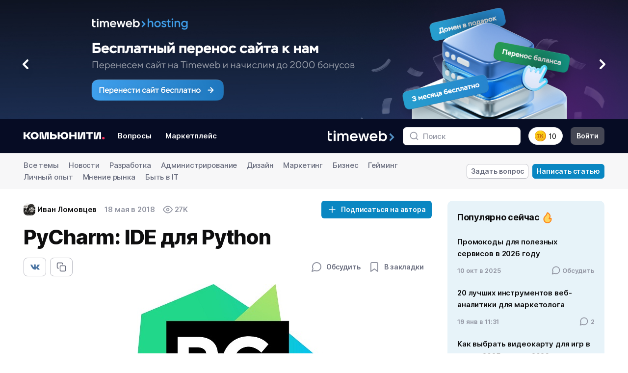

--- FILE ---
content_type: text/html; charset=UTF-8
request_url: https://timeweb.com/ru/community/articles/pycharm-ide-dlya-python-1
body_size: 53153
content:




<!DOCTYPE html>
<html lang="ru-RU">
	<head>
        	<title>
					PyCharm: IDE для Python – База знаний Timeweb Community
			</title>
	<meta name="description" content="База знаний о хостинге и серверных технологиях Timeweb Community: PyCharm: IDE для Python. Опыт наших пользователей поможет разобраться с любым вопросом из IT-сферы.">
            <meta charset="utf-8">
            <meta http-equiv="X-UA-Compatible" content="IE=edge,chrome=1">
            <meta name="viewport" content="width=device-width, initial-scale=1, maximum-scale=1">
        		<meta property="og:type" content="article" />
	<meta property="og:title" content="PyCharm: IDE для Python" />
	<meta property="og:article:published_time" content="2018-05-18T13:45:02+03:00" />
			<meta property="og:article:tag" content="Программы" />
			<meta property="og:article:tag" content="Обзор" />
			<meta property="og:article:tag" content="IDE" />
			<meta property="og:article:tag" content="Редакторы кода" />
			<meta property="og:article:tag" content="Python" />
	        			<meta property="og:image" content="https://timeweb.com/ru/community/article/ce/ce9c4d69a39ccda740e54a8cc233b59b.jpeg" />
		<link rel="image_src" href="https://timeweb.com/ru/community/article/ce/ce9c4d69a39ccda740e54a8cc233b59b.jpeg" />
	                    <meta property="og:url" content="https://timeweb.com/ru/community/articles/pycharm-ide-dlya-python-1" />
                <link href="/ru/community/bundles/app/dist/css/vendors~main.css?v=twcm-ad9579b59781f743e5d920d3e965acaf" rel="stylesheet" media="all">
        <link href="/ru/community/bundles/app/dist/css/main.css?v=twcm-ad9579b59781f743e5d920d3e965acaf" rel="stylesheet" media="all">
        <link href="/ru/community/bundles/app/dist/css/common-resources.css?v=twcm-ad9579b59781f743e5d920d3e965acaf" rel="stylesheet" media="all">
        <link href="/ru/community/bundles/app/dist/css/redesign.css?v=twcm-ad9579b59781f743e5d920d3e965acaf" rel="stylesheet" media="all" >
        <link rel="icon" type="image/x-icon" href="/ru/community/favicon.svg" />
        
<meta name='yandex-verification' content='6f94c135f152e51e' />
<meta name="google-site-verification" content="mpoQF0QVP5oaaH8WjJOp6Aw84hNWW09PXG5garcV-SI" />

    <meta name="author" content="Иван Ломовцев" />
<meta name="robots" content="max-snippet:-1, max-image-preview:large, max-video-preview:-1">
                <link rel="canonical" href="https://timeweb.com/ru/community/articles/pycharm-ide-dlya-python-1"/>
    <!-- Yandex.Metrika counter -->
<script type="text/javascript">
    (function (d, w, c) {
        (w[c] = w[c] || []).push(function() {
            try {
                w.yaCounter35778470 = new Ya.Metrika({
                    id:35778470,
                    clickmap:true,
                    trackLinks:true,
                    accurateTrackBounce:true
                });
            } catch(e) { }
        });

        var n = d.getElementsByTagName("script")[0],
            s = d.createElement("script"),
            f = function () { n.parentNode.insertBefore(s, n); };
        s.type = "text/javascript";
        s.async = true;
        s.src = "https://mc.yandex.ru/metrika/watch.js";

        if (w.opera == "[object Opera]") {
            d.addEventListener("DOMContentLoaded", f, false);
        } else { f(); }
    })(document, window, "yandex_metrika_callbacks");
</script>
<!-- /Yandex.Metrika counter -->

<!-- Google Tag Manager -->
<script>(function(w,d,s,l,i){w[l]=w[l]||[];w[l].push({'gtm.start':
new Date().getTime(),event:'gtm.js'});var f=d.getElementsByTagName(s)[0],
j=d.createElement(s),dl=l!='dataLayer'?'&l='+l:'';j.async=true;j.src=
'https://www.googletagmanager.com/gtm.js?id='+i+dl;f.parentNode.insertBefore(j,f);
})(window,document,'script','dataLayer','GTM-T2FF3Z');</script>
<!-- End Google Tag Manager -->
        <noscript><div><img src="https://mc.yandex.ru/watch/35778470" style="position:absolute; left:-9999px;" alt="" /></div></noscript>
    </head>

    <body class="ov-ysc" data-theme="dark" >
        <div id="community-app" class="cm-main-wrapper">

                            <div></div>
            <div class="cmn-banner-container" style="background: #060C24;" >
                <div class="swiper js-banners-slider">
                    <div class="swiper-wrapper">
                                                    <div class="swiper-slide">
                                <a href="https://timeweb.com/ru/services/hosting/perenos-sajta/?utm_source=community&amp;utm_medium=banner&amp;utm_campaign=1" class="tw-inline-block">
                                    <picture class="tw-block">
                                        <source hidden media="(min-width: 1024px)" srcset="/bundles/app/img/main-banner/banner-perenos-sajta-lg.jpg">
                                        <source hidden media="(min-width: 768px)" srcset="/bundles/app/img/main-banner/banner-perenos-sajta-md.jpg">
                                        <source hidden media="(min-width: 420px)" srcset="/bundles/app/img/main-banner/banner-perenos-sajta-sm.jpg">
                                        <img
                                                width="1920"
                                                class="tw-block"
                                                src="/ru/community/bundles/app/img/main-banner/banner-perenos-sajta-sm.jpg" alt=""
                                        >
                                    </picture>
                                </a>
                                <div class="js-banners-slider-prev tw-w-10 tw-absolute md:tw-top-1/2 tw-ml-8 tw-z-20">
                                    <span class="cmn-svg-icon tw-text-white">
                                        <svg class="tw-drop-shadow-lg"><use xlink:href="#slider-control"></use></svg>
                                    </span>
                                </div>
                                <div class="js-banners-slider-next tw-w-10 tw-absolute md:tw-top-1/2 tw-mr-8 tw-z-20 tw-right-0">
                                    <span class="cmn-svg-icon tw-rotate-180 tw-text-white">
                                        <svg class="tw-drop-shadow-lg"><use xlink:href="#slider-control"></use></svg>
                                    </span>
                                </div>
                            </div>
                                                    <div class="swiper-slide">
                                <a href="https://timeweb.com/ru/services/hosting/?utm_source=community&amp;utm_medium=banner&amp;utm_campaign=2" class="tw-inline-block">
                                    <picture class="tw-block">
                                        <source hidden media="(min-width: 1024px)" srcset="/bundles/app/img/main-banner/banner-hosting-na-god-lg.jpg">
                                        <source hidden media="(min-width: 768px)" srcset="/bundles/app/img/main-banner/banner-hosting-na-god-md.jpg">
                                        <source hidden media="(min-width: 420px)" srcset="/bundles/app/img/main-banner/banner-hosting-na-god-sm.jpg">
                                        <img
                                                width="1920"
                                                class="tw-block"
                                                src="/ru/community/bundles/app/img/main-banner/banner-hosting-na-god-sm.jpg" alt=""
                                        >
                                    </picture>
                                </a>
                                <div class="js-banners-slider-prev tw-w-10 tw-absolute md:tw-top-1/2 tw-ml-8 tw-z-20">
                                    <span class="cmn-svg-icon tw-text-white">
                                        <svg class="tw-drop-shadow-lg"><use xlink:href="#slider-control"></use></svg>
                                    </span>
                                </div>
                                <div class="js-banners-slider-next tw-w-10 tw-absolute md:tw-top-1/2 tw-mr-8 tw-z-20 tw-right-0">
                                    <span class="cmn-svg-icon tw-rotate-180 tw-text-white">
                                        <svg class="tw-drop-shadow-lg"><use xlink:href="#slider-control"></use></svg>
                                    </span>
                                </div>
                            </div>
                                                    <div class="swiper-slide">
                                <a href="https://timeweb.com/ru/services/hosting/?utm_source=community&amp;utm_medium=banner&amp;utm_campaign=test" class="tw-inline-block">
                                    <picture class="tw-block">
                                        <source hidden media="(min-width: 1024px)" srcset="/bundles/app/img/main-banner/banner-testovy-period-lg.jpg">
                                        <source hidden media="(min-width: 768px)" srcset="/bundles/app/img/main-banner/banner-testovy-period-md.jpg">
                                        <source hidden media="(min-width: 420px)" srcset="/bundles/app/img/main-banner/banner-testovy-period-sm.jpg">
                                        <img
                                                width="1920"
                                                class="tw-block"
                                                src="/ru/community/bundles/app/img/main-banner/banner-testovy-period-sm.jpg" alt=""
                                        >
                                    </picture>
                                </a>
                                <div class="js-banners-slider-prev tw-w-10 tw-absolute md:tw-top-1/2 tw-ml-8 tw-z-20">
                                    <span class="cmn-svg-icon tw-text-white">
                                        <svg class="tw-drop-shadow-lg"><use xlink:href="#slider-control"></use></svg>
                                    </span>
                                </div>
                                <div class="js-banners-slider-next tw-w-10 tw-absolute md:tw-top-1/2 tw-mr-8 tw-z-20 tw-right-0">
                                    <span class="cmn-svg-icon tw-rotate-180 tw-text-white">
                                        <svg class="tw-drop-shadow-lg"><use xlink:href="#slider-control"></use></svg>
                                    </span>
                                </div>
                            </div>
                                            </div>
                </div>
            </div>
            
                            
<header class="cm-main-header cm-main-header--timeweb-cloud">
    <div class="cm-container px-12 px-16:sm d-f ai-c jc-sb">
        <div class="d-b d-n:sm cm-mobile-flex-faker"></div>
        <div class="cm-main-header__part cm-main-header__part--left py-16 d-f ai-c">
            <div class="button-icon button-icon--menu-mobile mr-8:md d-n:md" @click="offcanvasOpen">
                <span class="svg-icon svg-icon--md txt-primary">
                    <svg><use xlink:href="#menu"></use></svg>
                </span>
            </div>
            <div class="cm-main-header__logo fl-n mr-8:md mr-16:lg">
                <a href="https://timeweb.com/ru/community/" class="d-b font-sz-0">
                    <img src="/bundles/app/dist/img/cm-logo.svg" alt="">
                </a>
            </div>
            


<ul class="cm-main-header__menu list-reset d-n d-f:md fl-n-ch">
    <li>
        <a href="/ru/community/questions" class="d-b bdr bdr--w2 bdr--trsp py-4 px-8 cm-h5 rds-8 ">Вопросы</a>
    </li>
    <li class="ml-8">
        <a href="/ru/community/marketplace" class="d-b bdr bdr--w2 bdr--trsp py-4 px-8 cm-h5 rds-8 ">Маркетплейс</a>
    </li>
</ul>        </div>
        <div class="cm-main-header__part py-16 d-f ai-c">
            <div class="cm-main-header__logo fl-n mr-8:md mr-16:lg d-n d-b:md">
    <a href="https://timeweb.com/ru/?utm_source=site&utm_medium=banner&utm_campaign=community" class="d-b font-sz-0">
        <img class="logo-timeweb" src="/bundles/app/dist/img/logo-timeweb.png" alt="">
    </a>
</div>            <div
                class="cm-main-header__search"
                :class="{'is-open': header.mobileSearchVisible}"
                >
                <form action="/ru/community/search/articles" class="pos-rel" @submit="validateSearch">
                    <button type="submit" class="button-reset pe-n">
                        <div class="svg-icon svg-icon--md">
                            <svg><use xlink:href="#search"></use></svg>
                        </div>
                    </button>
                    <input ref="header-search" type="text" name="q" placeholder="Поиск">
                </form>
            </div>
            <div
                class="button-icon txt-secondary-6 d-n:xl"
                :class="{'is-active': header.mobileSearchVisible}"
                @click="header.mobileSearchVisible = !header.mobileSearchVisible">
                <span class="svg-icon svg-icon--lg">
                    <svg><use xlink:href="#search"></use></svg>
                </span>
            </div>
                            <button @click.prevent="modalOpen('modal-timekarma-registration')" href="#" class="cm-main-header__karma button-reset d-f ai-c cur-p ml-12 ml-16:lg">
                    <img  width="24" height="24" class="d-b fl-n" src="/bundles/app/dist/img/timekarma-icon.svg" alt="">
                    <span class="ml-4 d-n d-b:lg">10</span>
                </button>
                <a @click.prevent="modalOpen('modal-login')" href="/ru/community/login" class="svg-icon svg-icon--login txt-secondary-6 d-f ai-c jc-c ml-12 d-n:lg">
                    <svg><use xlink:href="#user"></use></svg>
                </a>
                <a @click.prevent="modalOpen('modal-login')" href="/ru/community/login" class="d-n d-b:lg button button--md button--secondary bg-secondary-7 rds-8 ml-16">Войти</a>
                    </div>
    </div>
</header>            
                        <div itemscope itemtype="http://schema.org/Article">
	<meta itemprop="identifier" content="371">
	<link itemprop="mainEntityOfPage" href="https://timeweb.com/ru/community/articles/pycharm-ide-dlya-python-1" />
			<link itemprop="image" href="/media/default/0001/01/6be98c18a986d179d611f94ec357849c349a7c58.jpeg" />
				<meta itemprop="description" content="База знаний о хостинге и серверных технологиях Timeweb Community: PyCharm: IDE для Python. Опыт наших пользователей поможет разобраться с любым вопросом из IT-сферы." />
		<div itemprop="publisher" itemscope="" itemtype="http://schema.org/Organization">
		<link itemprop="sameAs" href="https://timeweb.com/ru/about/contacts/" />
		<div itemprop="logo" itemscope itemtype="https://schema.org/ImageObject">
			<link itemprop="url image" href="https://timeweb.com/media/default/0001/01/f3e1f9a4b6099b610f24186e698bd847d6bef0dd.png"/>
		</div>
		<meta itemprop="telephone" content="+7(812)244-1081">
		<div itemprop="address" itemscope itemtype="http://schema.org/PostalAddress">
			<meta itemprop="streetAddress" content="улица Заставская, 22">
			<meta itemprop="postalCode" content="196006">
			<meta itemprop="addressLocality" content="Санкт-Петербург">
		</div>
		<meta itemprop="name" content="Timeweb">
	</div>
		
<div class="cm-topics bg-secondary-1 py-12 pos-rel zi-10">
    <div class="cm-container d-f ai-c jc-sb">
        <div class="fl-sh-1 mr-16">
            <select class="cm-select-control d-n:lg" data-container-class="d-n:lg" v-change-location>
                <option value="https://timeweb.com/ru/community/">Все темы</option>
                                                            <option value="/ru/community/articles/topic/news">Новости</option>
                                                                                                                    <option value="/ru/community/articles/topic/razrabotka">Разработка</option>
                                                                                <option value="/ru/community/articles/topic/administrirovanie">Администрирование</option>
                                                                                <option value="/ru/community/articles/topic/dizayn">Дизайн</option>
                                                                                                                    <option value="/ru/community/articles/topic/marketing">Маркетинг</option>
                                                                                                                    <option value="/ru/community/articles/topic/biznes">Бизнес</option>
                                                                                                                    <option value="/ru/community/articles/topic/geyming">Гейминг</option>
                                                                                                                    <option value="/ru/community/articles/topic/lichnyy-opyt">Личный опыт</option>
                                                                                <option value="/ru/community/articles/topic/mnenie-rynka">Мнение рынка</option>
                                                </select>
            <ul class="list-reset d-n d-b:lg">
                <li class="mr-16 d-if">
                                            <a href="https://timeweb.com/ru/community/" class="font-style-2 txt-dn txt-secondary-6">Все темы</a>
                                    </li>
                                                            <li class="mr-16 d-if">
                                                            <a href="/ru/community/articles/topic/news" class="font-style-2 txt-dn txt-secondary-6">Новости</a>
                                                    </li>
                                                                                                                    <li class="mr-16 d-if">
                                                            <a href="/ru/community/articles/topic/razrabotka" class="font-style-2 txt-dn txt-secondary-6">Разработка</a>
                                                    </li>
                                                                                <li class="mr-16 d-if">
                                                            <a href="/ru/community/articles/topic/administrirovanie" class="font-style-2 txt-dn txt-secondary-6">Администрирование</a>
                                                    </li>
                                                                                <li class="mr-16 d-if">
                                                            <a href="/ru/community/articles/topic/dizayn" class="font-style-2 txt-dn txt-secondary-6">Дизайн</a>
                                                    </li>
                                                                                                                    <li class="mr-16 d-if">
                                                            <a href="/ru/community/articles/topic/marketing" class="font-style-2 txt-dn txt-secondary-6">Маркетинг</a>
                                                    </li>
                                                                                                                    <li class="mr-16 d-if">
                                                            <a href="/ru/community/articles/topic/biznes" class="font-style-2 txt-dn txt-secondary-6">Бизнес</a>
                                                    </li>
                                                                                                                    <li class="mr-16 d-if">
                                                            <a href="/ru/community/articles/topic/geyming" class="font-style-2 txt-dn txt-secondary-6">Гейминг</a>
                                                    </li>
                                                                                                                    <li class="mr-16 d-if">
                                                            <a href="/ru/community/articles/topic/lichnyy-opyt" class="font-style-2 txt-dn txt-secondary-6">Личный опыт</a>
                                                    </li>
                                                                                <li class="mr-16 d-if">
                                                            <a href="/ru/community/articles/topic/mnenie-rynka" class="font-style-2 txt-dn txt-secondary-6">Мнение рынка</a>
                                                    </li>
                                                    <li class="mr-16 d-if">
                    <a href="/ru/community/articles/topic/byt-v-it" class="font-style-2 txt-dn txt-secondary-6">
                        Быть в IT
                    </a>
                </li>
            </ul>
        </div>
        <div class="fl-n">
    <div class="d-n d-f:lg ai-c:lg">
                    <a @click.prevent="modalOpen('modal-login')" href="/ru/community/login" class="button button--flat bg-light py-4 px-8 bdr bdr--secondary-4">Задать вопрос</a>
            <a @click.prevent="modalOpen('modal-login')" href="/ru/community/login" class="button bg-highlight txt-light py-4 px-8 bdr bdr--highlight ml-8">Написать статью</a>
            </div>

    <div class="cm-dropdown d-n:lg">
        <button class="button button--flat bg-light py-4 px-8 bdr bdr--secondary-4" v-dropdown-click>
            <span class="svg-icon svg-icon--stroke svg-icon--md"><svg><use xlink:href="#write"></use></svg></span>
        </button>
        <div class="cm-dropdown__elem cm-dropdown__elem--to-left p-8 bdr--secondary-2 sh-1">
            <a href="/ru/community/questions/add" class="d-b px-8 py-12 font-style-2 txt-nw txt-dn txt-secondary-7">Задать вопрос</a>
            <a href="/ru/community/articles/add" class="button d-b px-7 py-11 font-style-2 bdr-12 bg-highlight txt-nw txt-dn txt-light">Написать статью</a>
        </div>
    </div>
</div>    </div>
</div>
	<div class="cm-container pt-24">
		<div class="cm-content d-f ai-fs">
			<main class="cm-content__main fl-1">
				<article class="cm-article font-style-1">
					<div class="cm-article__info d-f:md ai-c:md jc-sb:md mb-12">
						<div class="d-if ai-c fl-n-ch cm-h5">
							<div itemprop="author" itemscope="" itemtype="http://schema.org/Person">
								<div class="author d-f ai-c fl-n-ch mr-8 mr-16:md">
									<div class="avatar avatar--md mr-4 rds-8">
										  <img itemprop="image" alt="Timeweb" src="/ru/community/avatar/0d/0d7e5f29b6d8d975d7f9dbbaceb8e42c_thumb.jpg" >
									</div>
									<a href="/ru/community/user/534" class="txt-secondary-9"><span itemprop="name">Иван Ломовцев</span></a>
								</div>
							</div>
							<time class="date txt-secondary mr-8 mr-16:md">        18 мая в 2018</time>
							<meta itemprop="datePublished" content="2018-05-18">
							<meta itemprop="dateModified" content="2018-05-18">
							<div class="views txt-secondary d-f ai-c">
								<span class="svg-icon svg-icon--md mr-4"><svg><use xlink:href="#eye"></use></svg></span>
								<span>          27K
  </span>
							</div>
						</div>
						<div class="">
							    <input type="hidden" id="author_id" value="534"/>
            <cm-button-subscriber
            type="button"
            status="subscribe"
            subscription-type="author"
            role="notauthorized"
            button-class="button button--md mt-16 mt-0:md"
        ></cm-button-subscriber>
    						</div>
					</div>
					<h1 v-pre class="mb-16" itemprop="headline name">PyCharm: IDE для Python</h1>
					<div class="cm-article__func d-f:md ai-c:md jc-sb:md mb-16">
						<div class="cm-share d-f">
            <a class="button py-8 px-12 button--flat bg-light bdr bdr--secondary-4 bdr--secondary-5:h rds-8" href="https://vk.com/share.php?url=https://timeweb.com/ru/community/articles/pycharm-ide-dlya-python-1" onclick="window.open(this.href, 'Опубликовать ссылку во Вконтакте', 'width=800,height=300'); return false" rel="ugc nofollow">
            <div class="svg-icon svg-icon--nofill svg-icon--md"><svg><use xlink:href="#vk"></use></svg></div>
        </a>
            <a class="button py-8 px-12 button--flat bg-light bdr bdr--secondary-4 bdr--secondary-5:h rds-8 ml-8" href="https://timeweb.com/ru/community/articles/pycharm-ide-dlya-python-1" v-copy-to-clipboard>
        <div class="svg-icon svg-icon--md"><svg><use xlink:href="#copy"></use></svg></div>
    </a>
    </div>						<div class="d-f ai-c txt-secondary mt-16 mt-0:md">
							<div class="button button--flat" v-scroll-to="'#comment-list'">
								<span class="svg-icon svg-icon--lg txt-secondary"><svg><use xlink:href="#message"></use></svg></span>
								<span class="ml-8 txt-secondary-6">  Обсудить</span>
							</div>
															<cm-favorite
									role="notauthorized"
									url="/ru/community/login"
									init-status="removed"
								></cm-favorite>
													</div>
					</div>
										<div class="cm-article__main-pic">
													<img src="/ru/community/article/ce/ce9c4d69a39ccda740e54a8cc233b59b.jpeg" alt="PyCharm: IDE для Python" title="">
						
					</div>
										<div class="cm-article__tags d-f:md ai-c:md jc-sb:md mb-12 font-style-2">
						<div class="d-f ai-c fw-wr">
															<a href="/ru/community/articles/topic/razrabotka" class="bdr bdr--secondary-2 rds-8 cm-h5 bg-secondary-1-h txt-secondary-7 txt-secondary-7-h txt-secondary-7-f py-4 px-12 cm-h5 mb-0 mr-8 mr-12:md">Разработка</a>
																						<a itemprop="about" content="Программы" class="mr-8 txt-secondary txt-dn" href="https://timeweb.com/ru/community/search/tag/articles/programmy">#Программы</a>
															<a itemprop="about" content="Обзор" class="mr-8 txt-secondary txt-dn" href="https://timeweb.com/ru/community/search/tag/articles/obzor">#Обзор</a>
															<a itemprop="about" content="IDE" class="mr-8 txt-secondary txt-dn" href="https://timeweb.com/ru/community/search/tag/articles/ide">#IDE</a>
															<a itemprop="about" content="Редакторы кода" class="mr-8 txt-secondary txt-dn" href="https://timeweb.com/ru/community/search/tag/articles/redaktory-koda">#Редакторы кода</a>
															<a itemprop="about" content="Python" class="mr-8 txt-secondary txt-dn" href="https://timeweb.com/ru/community/search/tag/articles/python">#Python</a>
													</div>
													<div class="d-f ai-c mt-12 mt-0:md">
								<div class="svg-icon svg-icon--md txt-secondary mr-4">
									<svg><use xlink:href="#clock"></use></svg>
								</div>
								<span class="txt-secondary-6 txt-nw">5 мин. чтения</span>
							</div>
											</div>
										<div>
						
<cmn-article-table-of-contents chapters-json="[&quot;IDE&quot;,&quot;PyCharm&quot;,&quot;\u041f\u0440\u0435\u0438\u043c\u0443\u0449\u0435\u0441\u0442\u0432\u0430 PyCharm&quot;,&quot;\u041a\u0430\u043a \u0443\u0441\u0442\u0430\u043d\u043e\u0432\u0438\u0442\u044c PyCharm \u043d\u0430 Ubuntu 16.04&quot;,&quot;\u0417\u0430\u043a\u043b\u044e\u0447\u0435\u043d\u0438\u0435&quot;]" />
					</div>
					<div itemprop="articleBody" class="cm-article__content js-article-content wb-bw" id="article-text-content">
																					<span v-pre>
									<p><span style="font-weight:400;">Популярность Python как языка программирования меняется из года в год. Python стал языком года в 2007 и 2010 годах (</span><a href="/ru/community/go?url=https%3A%2F%2Fwww.tiobe.com%2Ftiobe-index%2Fpython%2F&amp;hash=be81a674faa461c34f82e6776ddfc5b896ba8cfc"><span style="font-weight:400;">TIOBE</span></a><span style="font-weight:400;">), да и сейчас стабильно входит в десятку - а то и пятерку - самых популярных и используемых языков программирования.</span></p>

<p><span style="font-weight:400;">Python любят за лаконичный код, который легко понять, низкий порог вхождения и возможность использовать этот язык практически для любых задач. Python имеет большое сообщество, его используют во многих компаниях с мировым именем: Google, Facebook, Microsoft, Intel и так далее.</span></p>

<h2>IDE</h2>

<p><strong>PyCharm</strong><span style="font-weight:400;"> представляет собой IDE для Python.</span></p>

<p><strong>IDE </strong><span style="font-weight:400;">- Integrated development environment - интегрированная среда разработки, комплекс программных средств, которые позволяют вести более удобную разработку на определенном языке программирования. Обычно IDE имеет текстовый редактор, компилятор или интерпретатор, отладчик и другое программное обеспечение.</span></p>

<p><span style="font-weight:400;">IDE позволяет увеличить скорость разработки (при условии предварительного обучения работе с IDE, естественно).</span></p>


								</span>
																																					<div class="cm-banner-article-telegram">
    <div class="cm-banner-article-telegram__content">
        <div class="cm-banner-article-telegram__title">Комьюнити теперь в Телеграм</div>
        <div class="cm-banner-article-telegram__text cm-col-9">
            Подпишитесь и будьте в курсе последних IT-новостей
        </div>
        <a class="button" onclick="yaCounter35778470.reachGoal('article_tg_click');" href="https://t.me/twcommunity">Подписаться</a>
    </div>
</div>																																				<span v-pre>
									<h2>PyCharm</h2>

<p><span style="font-weight:400;">PyCharm - это интегрированная среда разработки для Python, которая имеет полный комплект средств, необходимых для эффективного программирования на Python.</span></p>

<p><span style="font-weight:400;">Первая версия вышла в 2010 году.<img alt="PyCharm" src="/media/default/0001/01/6be98c18a986d179d611f94ec357849c349a7c58.jpeg" style="width:250px;height:250px;" /></span></p>

<p><span style="font-weight:400;">Сейчас PyCharm распространяется в двух вариантах: платном (PyCharm Professional Edition) и бесплатном (PyCharm Community Edition).</span></p>

<p><span style="font-weight:400;">Бесплатная версия имеет открытый исходный код и распространяется под лицензией Apache 2. Это облегченная среда, которая подходит для разработки только на Python.</span></p>

<p><span style="font-weight:400;">Платный вариант представляет собой более расширенную и функциональную версию с возможностью разработки в том числе многоязычных веб-приложений. Professional Edition поддерживает фреймворки:</span></p>

<ul><li><span style="font-weight:400;">Django,</span></li>
	<li><span style="font-weight:400;">Flask,</span></li>
	<li><span style="font-weight:400;">Google App Engine,</span></li>
	<li><span style="font-weight:400;">Pyramid,</span></li>
	<li><span style="font-weight:400;">web2py</span></li>
</ul><p><span style="font-weight:400;">И дает возможность удаленной разработки, а также работы с базами данных.</span></p>

<h2>Преимущества PyCharm</h2>

<p><span style="font-weight:400;">PyCharm имеет удобный редактор кода со всеми полезными функциями: подсветкой синтаксиса, автоматическим форматированием, дополнением и отступами. PyCharm позволяет проверять версии интерпретатора языка на совместимость, а также использовать шаблоны кода.</span></p>

<p><span style="font-weight:400;">Тем, кто часто использует документацию, будет удобно смотреть ее прямо в окне редактора (для элементов) либо в браузере (для внешней документации).</span></p>

<p><span style="font-weight:400;">PyCharm позволяет быстро производить рефакторинг кода, а также использовать удобный графический отладчик.</span></p>

<p><span style="font-weight:400;">Утилита поддерживает все свежие версии Django, а также IronPython, Jython, Cython, PyPy wxPython, PyQt, PyGTK и многие другие инструменты.</span></p>

<p><span style="font-weight:400;">В PyCharm можно проводить интегрированное Unit тестирование, использовать интерактивные консоли для Python, Django, SSH, отладчика и баз данных.</span></p>

<p><span style="font-weight:400;">PyCharm имеет большую коллекцию плагинов, и его можно использовать в связке с разными трекерами вроде JIRA, Youtrack, Lighthouse, Redmine, Trac и так далее.</span></p>

<p><span style="font-weight:400;">PyCharm кросс-платформенная среда разработки: можно использовать на Linux, Windows и Mac OS.<img alt="Интерфейс PyCharm" src="/media/default/0001/01/94f82118d7999dedfc609d45535bb321458dc31b.jpeg" style="width:900px;height:525px;" title="Интерфейс" /></span></p>

<h2>Как установить PyCharm на Ubuntu 16.04</h2>

<p><span style="font-weight:400;">Существует несколько способов установить PyCharm на Ubuntu, самым простым, пожалуй, будет установка snap-пакета в Ubuntu Software Center. Нужно просто ввести название в поисковую строку и установить оттуда:<img alt="Как установить PyCharm" src="/media/default/0001/01/d25cd9e20e555e40aea6a52a2c15bfe7ca08cd27.jpeg" style="width:798px;height:325px;" title="Установка" /></span></p>

<p><span style="font-weight:400;">Версию для сообщества можно также установить командой</span></p>

<div class="m-y-2 p-a-2 bg-gray-lightest">
<pre>
<span style="font-weight:400;">$ sudo snap install pycharm-community --classic</span></pre>
</div>

<p><span style="font-weight:400;">Еще один способ - использование </span><strong>unmake</strong><span style="font-weight:400;">. Это инструмент, который позволяет удобно и легко устанавливать инструменты для разработки. Сначала нужно установить последнюю версию unmake, взяв ее из PPA репозитория:</span></p>

<div class="m-y-2 p-a-2 bg-gray-lightest">
<pre>
<span style="font-weight:400;">$ sudo add-apt-repository ppa:ubuntu-desktop/ubuntu-make</span>

<span style="font-weight:400;">$ sudo apt-get update</span>

<span style="font-weight:400;">$ sudo apt-get install ubuntu-make</span></pre>
</div>

<p><span style="font-weight:400;">Команда для установки PyCharm:</span></p>

<div class="m-y-2 p-a-2 bg-gray-lightest">
<pre>
<span style="font-weight:400;">$ umake ide pycharm</span></pre>
</div>

<p><span style="font-weight:400;">Команда для установки профессиональной версии:</span></p>

<div class="m-y-2 p-a-2 bg-gray-lightest">
<pre>
<span style="font-weight:400;">$ umake ide pycharm-professional</span></pre>
</div>

<p><span style="font-weight:400;">А когда программа станет не нужна, ее можно удалить командой:</span></p>

<div class="m-y-2 p-a-2 bg-gray-lightest">
<pre>
<span style="font-weight:400;">$ umake -r ide pycharm</span></pre>
</div>

<h2>Заключение</h2>

<p><span style="font-weight:400;">PyCharm можно назвать одной из лучших IDE для Python. В зависимости от своих возможностей и потребностей можно выбрать либо платную профессиональную версию, либо бесплатную версию для сообщества.</span></p>
								</span>
																		</div>
										<div class="d-f:md ai-c:md jc-sb:md mb-24 mb-32:md">
						<div class="cm-article__tags font-style-2 my-24 my-32:md d-f ai-c fw-wr">
															<a itemprop="about" content="Программы" class="mr-8 txt-secondary txt-dn" href="https://timeweb.com/ru/community/search/tag/articles/programmy">#Программы</a>
															<a itemprop="about" content="Обзор" class="mr-8 txt-secondary txt-dn" href="https://timeweb.com/ru/community/search/tag/articles/obzor">#Обзор</a>
															<a itemprop="about" content="IDE" class="mr-8 txt-secondary txt-dn" href="https://timeweb.com/ru/community/search/tag/articles/ide">#IDE</a>
															<a itemprop="about" content="Редакторы кода" class="mr-8 txt-secondary txt-dn" href="https://timeweb.com/ru/community/search/tag/articles/redaktory-koda">#Редакторы кода</a>
															<a itemprop="about" content="Python" class="mr-8 txt-secondary txt-dn" href="https://timeweb.com/ru/community/search/tag/articles/python">#Python</a>
													</div>
						<div class="d-f mt-16 mt-0:md">
							<div class="mr-8">
																	<cm-favorite
										role="notauthorized"
										url="/ru/community/login"
										init-status="removed"
									></cm-favorite>
															</div>
															<cm-like-dislike
									id="article-371"
									status="notauthorized"
									url="/ru/community/login"
									likes-count="7"
								></cm-like-dislike>
													</div>
					</div>
					<div class="cm-profile-subcriber p-16 p-20:md mb-16 mb-24:md bg-primary-1 pos-rel rds-10">
    <div class="d-f:md ai-fs:md jc-sb:md fl-n-ch">
        <div class="autor d-f ai-c">
            <div class="avatar avatar--xl rds-12 mr-16">
                <img style="position: relative;" src="/ru/community/topic/d1/d18af25d53fcb6e1e58e2f53a329f2a8.jpg" />
            </div>
            <div>
                <div class="d-f ai-c">
                    <a href="/ru/community/articles/topic/razrabotka" class="txt-secondary-9 cm-h4">Разработка</a>
                </div>
            </div>
        </div>
        <div class="mt-16 mt-0:md">
                    </div>
    </div>
        <div class="font-style-2 mt-16">
        Hello World! Гайды и обзоры для девелоперов разных мастей.
    </div>
    </div>					<div class="cm-share-bottom d-f:xl d-f:md d-f:sm ai-c jc-sb mt-24 rds-10 py-12">
    <div class="cm-share-bottom__title ml-24">Поделитесь постом с друзьями</div>
    <div class="d-f ml-24">
                    <a class="button py-8 px-12 button--flat ml-8 cm-share-bottom__item copy-b" href="https://timeweb.com/ru/community/articles/pycharm-ide-dlya-python-1" v-copy-to-clipboard>
                <div class="svg-icon svg-icon--md"><svg><use xlink:href="#copy"></use></svg></div>
            </a>
                            <a class="button py-8 px-12 button--flat ml-8 cm-share-bottom__item vk-b" href="https://vk.com/share.php?url=https://timeweb.com/ru/community/articles/pycharm-ide-dlya-python-1" onclick="window.open(this.href, 'Опубликовать ссылку во Вконтакте', 'width=800,height=300'); return false" rel="ugc nofollow">
                <div class="svg-icon svg-icon--nofill svg-icon--md"><svg><use xlink:href="#vk-b"></use></svg></div>
            </a>
            <a class="button py-8 px-12 button--flat ml-8 cm-share-bottom__item fb-b" href="https://www.facebook.com/sharer/sharer.php?u=https://timeweb.com/ru/community/articles/pycharm-ide-dlya-python-1" onclick="window.open(this.href, 'Опубликовать ссылку в Facebook', 'width=640,height=436,toolbar=0,status=0'); return false" rel="ugc nofollow">
                <div class="svg-icon svg-icon--nofill svg-icon--md"><svg><use xlink:href="#fb-b"></use></svg></div>
            </a>
            <a class="button py-8 px-12 button--flat ml-8 mr-24 cm-share-bottom__item tw-b" href="https://twitter.com/intent/tweet?text=PyCharm: IDE для Python https://timeweb.com/ru/community/articles/pycharm-ide-dlya-python-1" target="_blank" rel="ugc nofollow">
                <div class="svg-icon svg-icon--nofill svg-icon--md"><svg><use xlink:href="#tw-b"></use></svg></div>
            </a>
            </div>
</div>
									</article>
				<div class="cm-comment-list mt-48" id="comment-list">
					<h3 class="pt-8 txt-secondary-5">Комментарии</h3>
					<cm-comment-form
						url="/ru/community/articles/pycharm-ide-dlya-python-1/comment"
						type="comment"
						placeholder="Написать комментарий"
						token="b90mumS-pFdlOyiuoR_6PQ9EAvLhAi2YcxSRjNeaQYw"
					></cm-comment-form>
					
<div class="cm-comments-chain" ref="comments-chain">
</div>
				</div>
				<div class="cm-recomended rds-10 bg-secondary-1 p-24 px-32:md mt-24 mt-48:md">
    <h4 class="txt-secondary-9 mb-16">Рекомендуем</h4>
            <article class="cm-recomended-item bdr bdr--w2 bdr--secondary-2 rds-12 bg-light p-16 mt-16">
            <div class="cm-row no-gap-bottom">
                <div class="cm-col cm-col-12 cm-col-9:md">
                    <a href="/ru/community/articles/chto-delaet-komanda-git-reset#interesting" class="txt-dn txt-secondary-9 cm-h5">Что делает команда Git reset</a>
                    <div class="d-f ai-c fl-n-ch mt-12 cm-h6 txt-secondary">
                        <time class="mr-24">        22 апр в 2025</time>
                        <div class="d-f ai-c">
                            <span class="svg-icon svg-icon--md mr-4"><svg><use xlink:href="#eye"></use></svg></span>
                            <span>4559</span>
                        </div>
                        <div class="d-f ai-c ml-8">
                            <span class="svg-icon svg-icon--md mr-4"><svg><use xlink:href="#message"></use></svg></span>
                            <span>0</span>
                        </div>
                    </div>
                </div>
                <div class="cm-col cm-col-12 cm-col-3:md">
                    <div class="img-wrapper txt-c mt-24 mt-0:md">
                                            <img class="rds-8" src="/ru/community/article/43/43f64a0841a26cc10f1027537ba682bd_thumb.jpg" alt="" title="">
                                        </div>
                </div>
            </div>
        </article>
            <article class="cm-recomended-item bdr bdr--w2 bdr--secondary-2 rds-12 bg-light p-16 mt-16">
            <div class="cm-row no-gap-bottom">
                <div class="cm-col cm-col-12 cm-col-9:md">
                    <a href="/ru/community/articles/kommentirovanie-koda-v-python#interesting" class="txt-dn txt-secondary-9 cm-h5">Комментирование кода в Python</a>
                    <div class="d-f ai-c fl-n-ch mt-12 cm-h6 txt-secondary">
                        <time class="mr-24">        07 фев в 2025</time>
                        <div class="d-f ai-c">
                            <span class="svg-icon svg-icon--md mr-4"><svg><use xlink:href="#eye"></use></svg></span>
                            <span>12108</span>
                        </div>
                        <div class="d-f ai-c ml-8">
                            <span class="svg-icon svg-icon--md mr-4"><svg><use xlink:href="#message"></use></svg></span>
                            <span>0</span>
                        </div>
                    </div>
                </div>
                <div class="cm-col cm-col-12 cm-col-3:md">
                    <div class="img-wrapper txt-c mt-24 mt-0:md">
                                            <img class="rds-8" src="/ru/community/article/d1/d107bbdcd50ac213e286574df7abf46a_thumb.jpg" alt="Комментирование кода в Python" title="">
                                        </div>
                </div>
            </div>
        </article>
            <article class="cm-recomended-item bdr bdr--w2 bdr--secondary-2 rds-12 bg-light p-16 mt-16">
            <div class="cm-row no-gap-bottom">
                <div class="cm-col cm-col-12 cm-col-9:md">
                    <a href="/ru/community/articles/tipizaciya-v-python#interesting" class="txt-dn txt-secondary-9 cm-h5">Типизация в Python</a>
                    <div class="d-f ai-c fl-n-ch mt-12 cm-h6 txt-secondary">
                        <time class="mr-24">        26 дек в 2024</time>
                        <div class="d-f ai-c">
                            <span class="svg-icon svg-icon--md mr-4"><svg><use xlink:href="#eye"></use></svg></span>
                            <span>6252</span>
                        </div>
                        <div class="d-f ai-c ml-8">
                            <span class="svg-icon svg-icon--md mr-4"><svg><use xlink:href="#message"></use></svg></span>
                            <span>0</span>
                        </div>
                    </div>
                </div>
                <div class="cm-col cm-col-12 cm-col-3:md">
                    <div class="img-wrapper txt-c mt-24 mt-0:md">
                                            <img class="rds-8" src="/ru/community/article/8e/8e0389a48f70297189f7083f6b96c38b_thumb.jpg" alt="Типизация в Python" title="">
                                        </div>
                </div>
            </div>
        </article>
            <article class="cm-recomended-item bdr bdr--w2 bdr--secondary-2 rds-12 bg-light p-16 mt-16">
            <div class="cm-row no-gap-bottom">
                <div class="cm-col cm-col-12 cm-col-9:md">
                    <a href="/ru/community/articles/prostoy-kalkulyator-na-python#interesting" class="txt-dn txt-secondary-9 cm-h5">Простой калькулятор на Python</a>
                    <div class="d-f ai-c fl-n-ch mt-12 cm-h6 txt-secondary">
                        <time class="mr-24">        31 авг в 2023</time>
                        <div class="d-f ai-c">
                            <span class="svg-icon svg-icon--md mr-4"><svg><use xlink:href="#eye"></use></svg></span>
                            <span>225449</span>
                        </div>
                        <div class="d-f ai-c ml-8">
                            <span class="svg-icon svg-icon--md mr-4"><svg><use xlink:href="#message"></use></svg></span>
                            <span>5</span>
                        </div>
                    </div>
                </div>
                <div class="cm-col cm-col-12 cm-col-3:md">
                    <div class="img-wrapper txt-c mt-24 mt-0:md">
                                            <img class="rds-8" src="/ru/community/article/0a/0a0e97818c76193045f2c881c4a54a2d_thumb.jpg" alt="Простой калькулятор на Python" title="">
                                        </div>
                </div>
            </div>
        </article>
    </div>
				<input type="hidden" ref="add_like" name="add-like" value="MWN620iQoEZ5dQkpnbMo2XKjmBpMvxIUaZ0Sz3MIecQ">
<input type="hidden" ref="add_dislike" name="add-dislike" value="ED6lDOox4Lf6k31yZN25LK-os7jHVT5qJDtkvFtaN9Y">
<input type="hidden" ref="add_article" name="add-article" value="mcFbFtOfjJnT_f2cBAlTnGiJEkf5zO8ORzjAhRl0-JE">
<input type="hidden" ref="add_question" name="add-question" value="1l9YXl3VEjdFzpJevq7nMbbyiLpjkVgxcQGX6vaxPzo">
<input type="hidden" ref="add_feedback" name="add_feedback" value="aK1Z5NUc2qjPN39a6ZzB5WX9dX6NhHlypGsmckifnDM">
<input type="hidden" ref="add_comment" name="add-comment" value="b90mumS-pFdlOyiuoR_6PQ9EAvLhAi2YcxSRjNeaQYw">
<input type="hidden" ref="subscriber_email" name="subscriber-email" value="fix06O9-ayq0iGS2uGJoq2sEQ0JZ02F3_gF5PJjH30Y">
<input type="hidden" ref="notifications_all_check" name="notifications-all-check" value="rhLspSSZrO5U-xpHMe2nNCMCDRb6Ru_RSNQZWBUFC4Q">
<input type="hidden" ref="notification_check" name="notification-check" value="u7ts1BWokMsa9bmi-ZCE_tNYndHhpbIjplD2Wg20aD8">				<input type="hidden" ref="form_action_subscriber_digest" name="form-action-subscriber-digest" value="/ru/community/subscribers/add">
    <input type="hidden" ref="form_action_favorite" name="form-action-favorite" value="/ru/community/articles/pycharm-ide-dlya-python-1/favorite">
    <input type="hidden" ref="form_action_article_comment" name="form-action-article-comment" value="/ru/community/articles/pycharm-ide-dlya-python-1/comment">
			</main>
            			    
<aside class="cm-content__aside js-sticky-sidebar d-n d-b:lg fl-n wb-bw">
    <cmn-aside-article></cmn-aside-article>

        
    <cm-form-subscriber-digest
        token="fix06O9-ayq0iGS2uGJoq2sEQ0JZ02F3_gF5PJjH30Y"
        action="/ru/community/subscribers/add"
        title-form="Еженедельный дайджест"
        text-form="Без спама. Только самое важное"
    ></cm-form-subscriber-digest>

    <section class="cm-side-block cm-banner-aside-telegram p-20 bg-primary-1 rds-10 mt-24">
        <div class="cm-h5 mb-0">Комьюнити теперь в Телеграм!</div>
        <div class="font-style-2 txt-secondary mb-8">
            Подпишитесь, чтобы следить за новостями IT-индустрии
        </div>
        <a class="button rds-8" onclick="yaCounter35778470.reachGoal('rightblock_tg_click');" href="https://t.me/twcommunity">Подписаться</a>
    </section>

    <section class="cm-side-block p-20 bg-primary-1 rds-10 mt-24">
        <h4 class="mb-20">У нас пишут эксперты</h4>
        <a href="/ru/community/articles/kak-produktologu-motivirovat-razrabotchika?utm_source=community&utm_medium=organic&utm_campaign=partnerblock" class="raiffeisen-logo d-b mb-20"></a>
        <a href="/ru/community/articles/sokrashchenie-ttm-zapuska-produktov-v-kompanii?utm_source=community&utm_medium=organic&utm_campaign=partnerblock" class="avito-logo d-b mb-20"></a>
        <a href="/ru/community/articles/timeweb-investiroval-10-mln-dollarov-v-razvitie-timeweb-cloud?utm_source=community&utm_medium=organic&utm_campaign=partnerblock" class="timeweb-cloud-logo d-b mb-20"></a>
        <a href="/ru/community/articles/didzhital-reklama-segodnya-intervyu-s-pavlom-barakaevym-iz-elama?utm_source=community&utm_medium=organic&utm_campaign=partnerblock" class="elama-logo d-b mb-20"></a>
        <a href="/ru/community/articles/kak-nastroit-kolltreking-chtoby-poluchit-maksimum-konversii-intervyu-s-pavlom-mrykinym?utm_source=community&utm_medium=organic&utm_campaign=partnerblock" class="calltouch-logo d-b mb-20"></a>
        <a href="/ru/community/articles/chto-umeyut-sovremennye-golosovye-boty?utm_source=community&utm_medium=organic&utm_campaign=partnerblock" class="twin-logo d-b mb-20"></a>
        <a href="/ru/community/articles/kak-sdelat-deyliki-effektivnymi-intervyu-s-nastey-tkachenko?utm_source=community&utm_medium=organic&utm_campaign=partnerblock" class="craftum-logo d-b mb-20"></a>
    </section>

    <cmn-aside-news></cmn-aside-news>

            <cmn-aside-active-user></cmn-aside-active-user>
    
</aside>            		</div>
	</div>
</div>
            <cmn-site-footer></cmn-site-footer>
            <cm-offcanvas ref="offcanvas"></cm-offcanvas>

            
                
                                    <cm-modal
        v-cloak
        modal-title="Вход"
        modal-name="login"
        ref="modal-login"
>
    <form slot="form" action="/ru/community/login_check" v-form.reload-on-success.login-form>
        <div class="cm-form-field mb-16 mx-16-neg mx-24-neg:md">
            <div class="cm-form-field__content d-f ai-c jc-sb txt-secondary-6 py-8 px-16 px-24:md bg-secondary-1">
                <span class="font-style-2">С помощью соцсетей</span>
                <div class="cm-share d-f">
                    <a href="https://oauth.vk.com/authorize?client_id=5361942&amp;redirect_uri=https%3A%2F%2Ftimeweb.com%2Fru%2Fcommunity%2Fuser%2Fauth%2Fvk&amp;response_type=code" class="button py-8 px-12 button--flat bg-light bdr bdr--secondary-4 bdr--secondary-5:h rds-8">
                        <span class="svg-icon svg-icon--nofill svg-icon--md"><svg><use xlink:href="#vk"></use></svg></span>
                    </a>
                    <a href="https://oauth.yandex.ru/authorize?response_type=code&amp;client_id=f1512ace91bf40eba478e6745895fc16&amp;redirect_uri=https%3A%2F%2Ftimeweb.com%2Fru%2Fcommunity%2Fuser%2Fauth%2Fya" class="button py-8 px-12 button--flat bg-light bdr bdr--secondary-4 bdr--secondary-5:h rds-8 ml-8">
                        <span class="svg-icon svg-icon--nofill svg-icon--md"><svg><use xlink:href="#ya"></use></svg></span>
                    </a>
                    <a href="https://accounts.google.com/o/oauth2/auth?response_type=code&amp;access_type=online&amp;client_id=985423334839-fvgrvb80eu2s74c7rem97ik4ra04d5es.apps.googleusercontent.com&amp;redirect_uri=https%3A%2F%2Ftimeweb.com%2Fru%2Fcommunity%2Fuser%2Fauth%2Fgg&amp;state&amp;scope=email%20profile&amp;approval_prompt=auto" class="button py-8 px-12 button--flat bg-light bdr bdr--secondary-4 bdr--secondary-5:h rds-8 ml-8">
                        <span class="svg-icon svg-icon--nofill svg-icon--md"><svg><use xlink:href="#gg"></use></svg></span>
                    </a>
                </div>
            </div>
        </div>
        <div class="cm-form-field mb-16">
            <div class="cm-form-field__content">
                <input required type="text" name="_username" class="cm-control cm-control--lg" placeholder="Email / Логин Timeweb">
            </div>
        </div>
        <div class="cm-form-field mb-8 cm-form-field--icon">
            <div class="cm-form-field__content">
                <input required type="password" name="_password" class="cm-control cm-control--lg" placeholder="Пароль">
                <div class="svg-icon svg-icon--field svg-icon--lg txt-secondary cur-p" v-password-show><svg><use xlink:href="#eye"></use></svg></div>
            </div>
        </div>
        <div class="cm-form-field mb-8">
            <div class="cm-form-field__content txt-r font-style-2">
                <a href="#" @click="modalOpen('modal-password-recovery')">Забыли пароль?</a>
            </div>
        </div>
        <div class="cm-form-field mb-16">
            <div v class="cm-form-field__content py-8 px-12 bg-secondary-1 rds-8">
                <label class="d-if ai-c fl-n-ch">
                    <div class="cm-checkbox mr-12">
                        <input type="checkbox" name="_remember_me" checked>
                        <span class="svg-icon"><svg><use xlink:href="#checkbox"></use></svg></span>
                    </div>
                    <div class="cm-checkbox-label font-style-2 fl-sh-1">Запомнить меня</div>
                </label>
            </div>
        </div>
        <div class="js-captcha-container"></div>
        <div class="js-image-captcha-container"></div>
        <div class="js-sms-container"></div>
        <div class="cm-form-field mb-12">
            <div class="cm-form-field__content">
                <button type="submit" class="button button--lg wd-1">Войти</button>
            </div>
        </div>
        <div class="cm-form-field mb-12">
            <div class="cm-form-field__content txt-c font-style-2">
                <span>У меня нет аккаунта</span>
                <a href="#" @click="modalOpen('modal-registration')">Зарегистрироваться</a>
            </div>
        </div>
    </form>
</cm-modal>

<cm-modal
        v-cloak
        modal-title="Регистрация"
        modal-name="registration"
        ref="modal-registration"
>
    <form slot="form" action="/ru/community/user/registration" v-form.reload-on-success.registration-form>
        <div class="cm-form-field mb-16 mx-16-neg mx-24-neg:md">
            <div class="cm-form-field__content d-f ai-c jc-sb txt-secondary-6 py-8 px-16 px-24:md bg-secondary-1">
                <span class="font-style-2">С помощью соцсетей</span>
                <div class="cm-share d-f">
                    <a href="https://oauth.vk.com/authorize?client_id=5361942&amp;redirect_uri=https%3A%2F%2Ftimeweb.com%2Fru%2Fcommunity%2Fuser%2Fauth%2Fvk&amp;response_type=code" class="button py-8 px-12 button--flat bg-light bdr bdr--secondary-4 bdr--secondary-5:h rds-8">
                        <span class="svg-icon svg-icon--nofill svg-icon--md"><svg><use xlink:href="#vk"></use></svg></span>
                    </a>
                    <a href="https://oauth.yandex.ru/authorize?response_type=code&amp;client_id=f1512ace91bf40eba478e6745895fc16&amp;redirect_uri=https%3A%2F%2Ftimeweb.com%2Fru%2Fcommunity%2Fuser%2Fauth%2Fya" class="button py-8 px-12 button--flat bg-light bdr bdr--secondary-4 bdr--secondary-5:h rds-8 ml-8">
                        <span class="svg-icon svg-icon--nofill svg-icon--md"><svg><use xlink:href="#ya"></use></svg></span>
                    </a>
                    <a href="https://accounts.google.com/o/oauth2/auth?response_type=code&amp;access_type=online&amp;client_id=985423334839-fvgrvb80eu2s74c7rem97ik4ra04d5es.apps.googleusercontent.com&amp;redirect_uri=https%3A%2F%2Ftimeweb.com%2Fru%2Fcommunity%2Fuser%2Fauth%2Fgg&amp;state&amp;scope=email%20profile&amp;approval_prompt=auto" class="button py-8 px-12 button--flat bg-light bdr bdr--secondary-4 bdr--secondary-5:h rds-8 ml-8">
                        <span class="svg-icon svg-icon--nofill svg-icon--md"><svg><use xlink:href="#gg"></use></svg></span>
                    </a>
                </div>
            </div>
        </div>
        <div class="cm-form-field js-form-field mb-16">
            <div class="cm-form-field__content">
                <input type="text" id="registration_name" name="registration[name]" required="required" class="cm-control cm-control--lg" placeholder="Ваше имя" />
            </div>
            <div class="cm-form-field__error js-form-field-error" hidden></div>
        </div>
        <div class="cm-form-field mb-16">
            <div class="cm-form-field__content">
                <input type="text" id="registration_email" name="registration[email]" required="required" class="cm-control cm-control--lg" placeholder="Email" />
            </div>
        </div>
        <div class="cm-form-field mb-16">
            <div class="cm-form-field__content">
                <div class="js-recaptcha" data-siteKey="6Ld8pA8UAAAAABzaWhz6uL5SJnWemii83nRRqo0n"></div>
            </div>
        </div>
        <div class="cm-form-field mb-16">
            <div v class="cm-form-field__content py-8 px-12 bg-secondary-1 rds-8">
                <label class="d-if ai-c fl-n-ch">
                    <div class="cm-checkbox mr-12">
                        <input type="checkbox" id="registration_agreement_accept" name="registration[agreement_accept]" required="required" style="left: 3px" value="1" />
                        <span class="svg-icon"><svg><use xlink:href="#checkbox"></use></svg></span>
                    </div>
                    <div class="font-style-3 fl-sh-1">Я ознакомлен(а)  <a target="_blank" href="https://timeweb.com/ru/community/documents/personal_data.pdf">с политикой</a>, <a target="_blank" href="https://timeweb.com/ru/community/documents/offer_for_the_community.pdf">офертой</a> и даю <a target="_blank" href="https://timeweb.com/ru/community/documents/consent_to_the_processing_of_PD_Timesweb.pdf">согласие</a> на обработку персональных данных</div>
                </label>
            </div>
        </div>
        <div class="cm-form-field mb-12">
            <div class="cm-form-field__content">
                <button type="submit" class="button button--lg wd-1">Зарегистрироваться</button>
            </div>
        </div>
        <div class="cm-form-field mb-12">
            <div class="cm-form-field__content txt-c font-style-2">
                <span>У меня уже есть аккаунт</span>
                <a href="#" @click="modalOpen('modal-login')">Войти</a>
            </div>
        </div>
        <input type="hidden" id="registration__token" name="registration[_token]" value="iSsomwFzYtm950ZmQWhYFYlADtFFS1tY7xcmw-sUeGI" />
    </form>
</cm-modal>

<cm-modal
        v-cloak
        modal-title="Восстановление пароля"
        modal-name="password-recovery"
        ref="modal-password-recovery"
>
    <div slot="form-success">
        <div class="cm-form-field mb-16">
            <div class="cm-form-field__content font-style-2">Инструкции по восстановлению пароля высланы на Ваш адрес электронной почты.</div>
        </div>
        <div class="cm-form-field mb-0">
            <div class="cm-form-field__content txt-c font-medium font-sz-15">
                <a href="#" @click="modalOpen('modal-login')">Вернуться ко входу</a>
            </div>
        </div>
    </div>
    <form slot="form" action="/ru/community/user/forgot" v-form.modal-success:modal-password-recovery>
        <div class="cm-form-field mb-16">
            <div class="cm-form-field__content font-style-2">Пожалуйста, укажите email вашего аккаунта</div>
        </div>
        <div class="cm-form-field mb-16">
            <div class="cm-form-field__content">
                <input type="text" id="forgot_email" name="forgot[email]" required="required" class="cm-control cm-control--lg" placeholder="Email" />
                
            </div>
        </div>
        <div class="cm-form-field mb-12">
            <div class="cm-form-field__content">
                <button type="submit" class="button button--lg wd-1">Восстановить</button>
            </div>
        </div>
        <div class="cm-form-field mb-0">
            <div class="cm-form-field__content txt-c font-style-2">
                <a href="#" @click="modalOpen('modal-login')">Вернуться ко входу</a>
            </div>
        </div>
        <input type="hidden" id="forgot__token" name="forgot[_token]" value="dMvXmMoSZ0k4DUpxz3n_hH-PUiEL7WaRNNTsUXZGhLI" />
    </form>
</cm-modal>
                    <cm-modal
        v-cloak
        modal-title="Таймкарма"
        modal-name="timekarma-registration"
        ref="modal-timekarma-registration"
>
    <form slot="form" v-form.modal-success>
        <div class="txt-secondary-9 font-style-1 d-f ai-c jc-sb mb-16">
            <div>
                Ваш баланс <span class="txt-warning-6">10 ТК</span>
            </div>
            <div>1 ТК = 1 ₽</div>
        </div>
        <div class="bg-secondary-1 txt-secondayr-7 font-style-2 p-16 px-24:md mb-16 mx-16-neg mx-24-neg:md">
            О том, как заработать и потратить Таймкарму, читайте <a href="https://timeweb.com/ru/community/articles/reyting-rangi-i-taymkarma" target="_blank">в этой статье</a>
        </div>
        <div class="mb-24 font-style-1 txt-secondary-9">
            Чтобы потратить Таймкарму, зарегистрируйтесь на нашем сайте
        </div>
        <div class="cm-form-field__content">
            <a class="button button--lg wd-1" @click.prevent="openFullScreenModal('fullscreen-modal-registration')">Зарегистрироваться</a>
        </div>
    </form>
</cm-modal>
                
            
        </div>

                    <script type="text/javascript" src="https://www.google.com/recaptcha/api.js?hl=ru"></script>
        
                    <script type="text/javascript" src="/ru/community/bundles/app/js/jquery.min.js"></script>
            <script type="text/javascript" src="/ru/community/bundles/app/dist/js/vendors~main.bundle.js?v=twcm-ad9579b59781f743e5d920d3e965acaf"></script>
            <script type="text/javascript" src="/ru/community/bundles/app/dist/js/main.bundle.js?v=twcm-ad9579b59781f743e5d920d3e965acaf"></script>
        
        
        <svg id="svg-sprite" style="position:absolute; left: -9999px; top: -9999px;" xmlns="http://www.w3.org/2000/svg" xmlns:xlink="http://www.w3.org/1999/xlink"><defs><style>
    .sprite-symbol-usage {display: none;}
    .sprite-symbol-usage:target {display: inline;}
  </style><symbol viewBox="0 0 20 20" id="arr-right"><path fill-rule="evenodd" clip-rule="evenodd" d="M10.5892 3.57742C10.2638 3.25198 9.73614 3.25198 9.4107 3.57742C9.08527 3.90286 9.08527 4.4305 9.4107 4.75593L13.8214 9.16666H4.16659C3.70635 9.16666 3.33325 9.53975 3.33325 9.99999C3.33325 10.4602 3.70635 10.8333 4.16659 10.8333H13.8215L9.4107 15.2441C9.08527 15.5695 9.08527 16.0972 9.4107 16.4226C9.73614 16.748 10.2638 16.748 10.5892 16.4226L16.4225 10.5893C16.5184 10.4934 16.586 10.38 16.6254 10.2594C16.6429 10.206 16.6551 10.1502 16.6615 10.0926C16.6681 10.0328 16.6683 9.97236 16.662 9.91248C16.6551 9.84613 16.6404 9.7821 16.6188 9.72131C16.5787 9.60792 16.5133 9.50148 16.4225 9.41075L10.5892 3.57742Z" /></symbol><symbol viewBox="0 0 20 20" id="arr-right-double"><path fill-rule="evenodd" clip-rule="evenodd" d="M5.58934 5.24408C5.2639 4.91864 4.73626 4.91864 4.41083 5.24408C4.08539 5.56951 4.08539 6.09715 4.41083 6.42259L7.98824 10L4.41083 13.5774C4.08539 13.9028 4.08539 14.4305 4.41083 14.7559C4.73626 15.0814 5.2639 15.0814 5.58934 14.7559L9.756 10.5893C10.0814 10.2638 10.0814 9.73618 9.756 9.41074L5.58934 5.24408ZM11.4227 5.24408C11.0972 4.91864 10.5696 4.91864 10.2442 5.24408C9.91873 5.56951 9.91873 6.09715 10.2442 6.42259L13.8216 10L10.2442 13.5774C9.91873 13.9028 9.91873 14.4305 10.2442 14.7559C10.5696 15.0814 11.0972 15.0814 11.4227 14.7559L15.5893 10.5893C15.9148 10.2638 15.9148 9.73618 15.5893 9.41074L11.4227 5.24408Z" /></symbol><symbol viewBox="0 0 20 20" id="backward"><path fill-rule="evenodd" clip-rule="evenodd" d="M10.0002 4.16665C10.0002 3.84837 9.81887 3.55789 9.53296 3.41806C9.24704 3.27822 8.90645 3.31346 8.65521 3.50886L1.15521 9.34219C0.952223 9.50007 0.833496 9.74283 0.833496 9.99999C0.833496 10.2571 0.952223 10.4999 1.15521 10.6578L8.65521 16.4911C8.90645 16.6865 9.24704 16.7218 9.53296 16.5819C9.81887 16.4421 10.0002 16.1516 10.0002 15.8333V10.0164C10.0051 10.2675 10.1231 10.5033 10.3217 10.6578L17.8217 16.4911C18.0729 16.6865 18.4135 16.7218 18.6995 16.5819C18.9854 16.4421 19.1667 16.1516 19.1667 15.8333V4.16665C19.1667 3.84837 18.9854 3.55789 18.6995 3.41806C18.4135 3.27822 18.0729 3.31346 17.8217 3.50886L10.3217 9.34219C10.1231 9.4967 10.0051 9.7325 10.0002 9.98353V4.16665ZM8.3335 14.1295L3.02418 9.99999L8.3335 5.87052V14.1295ZM17.5 14.1295L12.1907 9.99999L17.5 5.87052V14.1295Z" /></symbol><symbol viewBox="0 0 24 24" id="backward-filled"><path fill-rule="evenodd" clip-rule="evenodd" d="M11.4394 4.10169C11.7824 4.2695 12 4.61807 12 5.00001V19C12 19.3819 11.7824 19.7305 11.4394 19.8983 11.0963 20.0661 10.6875 20.0238 10.3861 19.7894L1.38606 12.7894C1.14247 12.5999 1 12.3086 1 12 1 11.6914 1.14247 11.4001 1.38606 11.2107L10.3861 4.21066C10.6875 3.97617 11.0963 3.93389 11.4394 4.10169zM3.62882 12L10 16.9554V7.04465L3.62882 12zM22.4394 4.10169C22.7824 4.2695 23 4.61807 23 5.00001V19C23 19.3819 22.7824 19.7305 22.4394 19.8983 22.0963 20.0661 21.6875 20.0238 21.3861 19.7894L12.3861 12.7894C12.1425 12.5999 12 12.3086 12 12 12 11.6914 12.1425 11.4001 12.3861 11.2107L21.3861 4.21066C21.6875 3.97617 22.0963 3.93389 22.4394 4.10169zM14.6288 12L21 16.9554V7.04465L14.6288 12z" /><path d="M11.4394 4.10169C11.7824 4.2695 12 4.61807 12 5.00001V19C12 19.3819 11.7824 19.7305 11.4394 19.8983C11.0963 20.0661 10.6875 20.0238 10.3861 19.7894L1.38606 12.7894C1.14247 12.5999 1 12.3086 1 12C1 11.6914 1.14247 11.4001 1.38606 11.2107L10.3861 4.21066C10.6875 3.97617 11.0963 3.93389 11.4394 4.10169Z" /><path fill-rule="evenodd" clip-rule="evenodd" d="M22.4394 4.10169C22.7824 4.2695 23 4.61807 23 5.00001V19C23 19.3819 22.7824 19.7305 22.4394 19.8983C22.0963 20.0661 21.6875 20.0238 21.3861 19.7894L12.3861 12.7894C12.1425 12.5999 12 12.3086 12 12C12 11.6914 12.1425 11.4001 12.3861 11.2107L21.3861 4.21066C21.6875 3.97617 22.0963 3.93389 22.4394 4.10169Z" /></symbol><symbol viewBox="0 0 24 24" id="bell"><g clip-path="url(#bell_clip0)"><path fill-rule="evenodd" clip-rule="evenodd" d="M13.9097 1.1671C12.0814 0.844718 10.1999 1.26183 8.67911 2.32669C7.15834 3.39154 6.12287 5.0169 5.80049 6.84522C5.2183 10.1469 4.1506 12.0728 3.28943 13.1511C2.85705 13.6926 2.46958 14.0294 2.20743 14.2238C2.07604 14.3212 1.97533 14.3833 1.91522 14.4178C1.88515 14.435 1.86521 14.4453 1.85663 14.4496L1.85345 14.4512C1.45765 14.6314 1.2232 15.0475 1.27516 15.4804C1.32769 15.9179 1.66042 16.2695 2.09439 16.346L19.8209 19.4717C20.2549 19.5482 20.6878 19.3316 20.8868 18.9384C21.0837 18.5494 21.0057 18.0783 20.6954 17.7735L20.693 17.7709C20.6864 17.764 20.6711 17.7475 20.6488 17.721C20.6041 17.6681 20.5307 17.5752 20.4406 17.4388C20.2607 17.1665 20.0118 16.7174 19.7907 16.0607C19.3503 14.7529 19.0056 12.578 19.5878 9.27629C19.9102 7.44798 19.4931 5.56649 18.4282 4.04572C17.3634 2.52495 15.738 1.48948 13.9097 1.1671ZM18.0516 17.1288L4.55836 14.7496C4.65494 14.64 4.75308 14.5233 4.85225 14.3992C5.94582 13.0298 7.13675 10.7844 7.7701 7.19251C8.00037 5.88658 8.73999 4.7256 9.82626 3.96499C10.9125 3.20438 12.2564 2.90644 13.5624 3.13671C14.8683 3.36699 16.0293 4.10661 16.7899 5.19287C17.5505 6.27913 17.8485 7.62306 17.6182 8.92899C16.9848 12.5209 17.336 15.0382 17.8952 16.699C17.946 16.8496 17.9983 16.9928 18.0516 17.1288ZM9.67199 20.2188C9.48203 19.7002 8.90764 19.4338 8.38905 19.6238C7.87046 19.8137 7.60405 20.3881 7.794 20.9067C7.97477 21.4002 8.28201 21.8376 8.68497 22.175C9.08792 22.5124 9.57245 22.738 10.09 22.8293C10.6076 22.9206 11.1401 22.8743 11.6342 22.695C12.1282 22.5158 12.5665 22.2099 12.9052 21.8079C13.261 21.3856 13.2071 20.7547 12.7848 20.3989C12.3624 20.043 11.7316 20.0969 11.3757 20.5192C11.2628 20.6532 11.1167 20.7552 10.952 20.8149C10.7873 20.8747 10.6099 20.8901 10.4373 20.8597C10.2648 20.8293 10.1033 20.754 9.96897 20.6416C9.83466 20.5291 9.73224 20.3833 9.67199 20.2188Z" /></g><defs></defs></symbol><clipPath id="bell_clip0"><path d="M0 0H24V24H0z" /></clipPath><symbol viewBox="0 0 20 20" id="bookmark"><path fill-rule="evenodd" clip-rule="evenodd" d="M5.83325 3.33332C5.61224 3.33332 5.40028 3.42112 5.244 3.5774C5.08772 3.73368 4.99992 3.94564 4.99992 4.16666V15.8807L9.51555 12.6552C9.8053 12.4482 10.1945 12.4482 10.4843 12.6552L14.9999 15.8807V4.16666C14.9999 3.94564 14.9121 3.73368 14.7558 3.5774C14.5996 3.42112 14.3876 3.33332 14.1666 3.33332H5.83325ZM4.06548 2.39889C4.53433 1.93005 5.17021 1.66666 5.83325 1.66666H14.1666C14.8296 1.66666 15.4655 1.93005 15.9344 2.39889C16.4032 2.86773 16.6666 3.50361 16.6666 4.16666V17.5C16.6666 17.8121 16.4921 18.0981 16.2146 18.241C15.937 18.3838 15.6029 18.3595 15.3489 18.1781L9.99992 14.3574L4.65095 18.1781C4.39694 18.3595 4.06283 18.3838 3.78527 18.241C3.50771 18.0981 3.33325 17.8121 3.33325 17.5V4.16666C3.33325 3.50362 3.59664 2.86773 4.06548 2.39889Z" /></symbol><symbol viewBox="0 0 24 24" id="bookmark-24"><path fill-rule="evenodd" clip-rule="evenodd" d="M7 4C6.73478 4 6.48043 4.10536 6.29289 4.29289C6.10536 4.48043 6 4.73478 6 5V19.0568L11.4188 15.1863C11.7665 14.9379 12.2335 14.9379 12.5812 15.1863L18 19.0568V5C18 4.73478 17.8946 4.48043 17.7071 4.29289C17.5196 4.10536 17.2652 4 17 4H7ZM4.87868 2.87868C5.44129 2.31607 6.20435 2 7 2H17C17.7956 2 18.5587 2.31607 19.1213 2.87868C19.6839 3.44129 20 4.20435 20 5V21C20 21.3746 19.7907 21.7178 19.4576 21.8892C19.1245 22.0606 18.7236 22.0315 18.4188 21.8137L12 17.2289L5.58124 21.8137C5.27642 22.0315 4.87549 22.0606 4.54242 21.8892C4.20935 21.7178 4 21.3746 4 21V5C4 4.20435 4.31607 3.44129 4.87868 2.87868Z" /></symbol><symbol viewBox="0 0 20 20" id="bookmark-filled"><path clip-rule="evenodd" d="M5.8335 1.66675C5.17045 1.66675 4.53457 1.93014 4.06573 2.39898C3.59689 2.86782 3.3335 3.50371 3.3335 4.16675V17.5001C3.3335 17.8122 3.50795 18.0982 3.78551 18.2411C4.06307 18.3839 4.39718 18.3596 4.65119 18.1782L10.0002 14.3575L15.3491 18.1782C15.6031 18.3596 15.9373 18.3839 16.2148 18.2411C16.4924 18.0982 16.6668 17.8122 16.6668 17.5001V4.16675C16.6668 3.50371 16.4034 2.86782 15.9346 2.39898C15.4658 1.93014 14.8299 1.66675 14.1668 1.66675H5.8335Z" class="bookmark-fill" /></symbol><symbol viewBox="0 0 24 24" id="bookmark-filled-blue-24"><path fill-rule="evenodd" clip-rule="evenodd" d="M7 2C6.20435 2 5.44129 2.31607 4.87868 2.87868C4.31607 3.44129 4 4.20435 4 5V21C4 21.3746 4.20935 21.7178 4.54242 21.8892C4.87549 22.0606 5.27642 22.0315 5.58124 21.8137L12 17.2289L18.4188 21.8137C18.7236 22.0315 19.1245 22.0606 19.4576 21.8892C19.7907 21.7178 20 21.3746 20 21V5C20 4.20435 19.6839 3.44129 19.1213 2.87868C18.5587 2.31607 17.7956 2 17 2H7Z" /><path fill-rule="evenodd" clip-rule="evenodd" d="M7 4C6.73478 4 6.48043 4.10536 6.29289 4.29289C6.10536 4.48043 6 4.73478 6 5V19.0568L11.4188 15.1863C11.7665 14.9379 12.2335 14.9379 12.5812 15.1863L18 19.0568V5C18 4.73478 17.8946 4.48043 17.7071 4.29289C17.5196 4.10536 17.2652 4 17 4H7ZM4.87868 2.87868C5.44129 2.31607 6.20435 2 7 2H17C17.7956 2 18.5587 2.31607 19.1213 2.87868C19.6839 3.44129 20 4.20435 20 5V21C20 21.3746 19.7907 21.7178 19.4576 21.8892C19.1245 22.0606 18.7236 22.0315 18.4188 21.8137L12 17.2289L5.58124 21.8137C5.27642 22.0315 4.87549 22.0606 4.54242 21.8892C4.20935 21.7178 4 21.3746 4 21V5C4 4.20435 4.31607 3.44129 4.87868 2.87868Z" /></symbol><symbol viewBox="0 0 24 24" id="buoy"><path fill-rule="evenodd" clip-rule="evenodd" d="M4.96807 6.38235C3.73646 7.92201 3 9.875 3 12C3 14.125 3.73646 16.078 4.96808 17.6177L7.82838 14.7574C7.30487 13.9669 7 13.0191 7 12C7 10.9809 7.30487 10.0331 7.82837 9.24265L4.96807 6.38235ZM9.24258 16.1716L6.38229 19.0319C7.92196 20.2635 9.87497 21 12 21C14.125 21 16.078 20.2635 17.6177 19.0319L14.7574 16.1716C13.967 16.6951 13.0191 17 12 17C10.9809 17 10.033 16.6951 9.24258 16.1716ZM21 12C21 14.125 20.2635 16.078 19.0319 17.6177L16.1716 14.7574C16.6951 13.9669 17 13.0191 17 12C17 10.9809 16.6951 10.0331 16.1716 9.24265L19.0319 6.38235C20.2635 7.92202 21 9.875 21 12ZM17.6177 4.96813L14.7574 7.82842C13.967 7.30489 13.0191 7 12 7C10.9809 7 10.033 7.30489 9.24257 7.82842L6.38228 4.96813C7.92196 3.73648 9.87497 3 12 3C14.125 3 16.078 3.73649 17.6177 4.96813ZM1 12C1 5.92487 5.92487 1 12 1C18.0751 1 23 5.92487 23 12C23 18.0751 18.0751 23 12 23C5.92487 23 1 18.0751 1 12ZM12 9C10.3431 9 9 10.3431 9 12C9 13.6569 10.3431 15 12 15C13.6569 15 15 13.6569 15 12C15 10.3431 13.6569 9 12 9Z" /></symbol><symbol viewBox="0 0 24 24" id="case"><path fill-rule="evenodd" clip-rule="evenodd" d="M10 2C9.20435 2 8.44129 2.31607 7.87868 2.87868C7.31607 3.44129 7 4.20435 7 5V6H4C2.34315 6 1 7.34315 1 9V19C1 20.6569 2.34315 22 4 22H8H16H20C21.6569 22 23 20.6569 23 19V9C23 7.34315 21.6569 6 20 6H17V5C17 4.20435 16.6839 3.44129 16.1213 2.87868C15.5587 2.31607 14.7956 2 14 2H10ZM15 6V5C15 4.73478 14.8946 4.48043 14.7071 4.29289C14.5196 4.10536 14.2652 4 14 4H10C9.73478 4 9.48043 4.10536 9.29289 4.29289C9.10536 4.48043 9 4.73478 9 5V6H15ZM9 8H15V20H9V8ZM7 8H4C3.44772 8 3 8.44772 3 9V19C3 19.5523 3.44772 20 4 20H7V8ZM17 20V8H20C20.5523 8 21 8.44772 21 9V19C21 19.5523 20.5523 20 20 20H17Z" /></symbol><symbol viewBox="0 0 24 24" id="cat"><path d="M17.3481 2.44428C17.1075 2.20505 16.7176 2.22256 16.4779 2.46236C15.4056 3.53381 14.486 4.82281 13.7636 6.26767C12.5926 6.0981 11.4032 6.0981 10.2322 6.26767C9.53771 4.8629 8.62262 3.57848 7.52173 2.46326C7.2822 2.22308 6.89207 2.20521 6.65135 2.44438C3.90903 5.16938 2.15625 9.29702 2.15625 13.9335C2.15625 18.2401 6.56143 21.7264 12 21.7264C17.4346 21.7264 21.8438 18.2401 21.8438 13.9335C21.8438 9.29697 20.0872 5.16922 17.3481 2.44428ZM6.87305 15.5085C5.7327 15.287 4.76479 14.4626 4.20703 13.3182C4.76479 12.1739 5.7327 11.3495 6.87305 11.128V15.5085ZM8.10352 15.5085V11.128C9.23966 11.3495 10.2118 12.1739 10.7695 13.3182C10.2118 14.4626 9.23966 15.287 8.10352 15.5085ZM15.8965 15.5085C14.7561 15.287 13.7882 14.4626 13.2305 13.3182C13.7882 12.1739 14.7561 11.3495 15.8965 11.128V15.5085ZM17.127 15.5085V11.128C18.2631 11.3495 19.2352 12.1739 19.793 13.3182C19.2352 14.4626 18.2631 15.287 17.127 15.5085Z" /></symbol><symbol viewBox="0 0 20 20" id="check"><path fill-rule="evenodd" clip-rule="evenodd" d="M17.3737 4.29289C17.7642 4.68342 17.7642 5.31658 17.3737 5.70711L8.20703 14.8738C7.8165 15.2643 7.18334 15.2643 6.79281 14.8738L2.62615 10.7071C2.23562 10.3166 2.23562 9.68342 2.62615 9.29289C3.01667 8.90237 3.64983 8.90237 4.04036 9.29289L7.49992 12.7525L15.9595 4.29289C16.35 3.90237 16.9832 3.90237 17.3737 4.29289Z" /></symbol><symbol viewBox="0 0 24 24" id="check-modal"><path d="M12 23C18.0751 23 23 18.0751 23 12C23 5.92487 18.0751 1 12 1C5.92487 1 1 5.92487 1 12C1 18.0751 5.92487 23 12 23Z" stroke-width="2" /><path d="M6 10.8823L10.4444 15L18 8" stroke-width="2" stroke-linecap="round" /><path d="M6 10.8823L10.4444 15L18 8" stroke-opacity=".2" stroke-width="2" stroke-linecap="round" /></symbol><symbol viewBox="0 0 16 11" id="checkbox"><path d="M2 5.5L6 9.5L14 1.5" stroke-width="3" stroke-linecap="round" stroke-linejoin="round" /></symbol><symbol viewBox="0 0 20 20" id="clock"><path fill-rule="evenodd" clip-rule="evenodd" d="M2.50004 9.99998C2.50004 5.85784 5.8579 2.49998 10 2.49998C14.1422 2.49998 17.5 5.85784 17.5 9.99998C17.5 14.1421 14.1422 17.5 10 17.5C5.8579 17.5 2.50004 14.1421 2.50004 9.99998ZM10 0.833313C4.93743 0.833313 0.833374 4.93737 0.833374 9.99998C0.833374 15.0626 4.93743 19.1666 10 19.1666C15.0627 19.1666 19.1667 15.0626 19.1667 9.99998C19.1667 4.93737 15.0627 0.833313 10 0.833313ZM10.8334 4.99998C10.8334 4.53974 10.4603 4.16665 10 4.16665C9.5398 4.16665 9.16671 4.53974 9.16671 4.99998V9.99998C9.16671 10.3156 9.34504 10.6042 9.62736 10.7453L12.9607 12.412C13.3723 12.6178 13.8729 12.451 14.0787 12.0393C14.2846 11.6277 14.1177 11.1271 13.7061 10.9213L10.8334 9.48495V4.99998Z" /></symbol><symbol viewBox="0 0 16 16" id="close"><path fill-rule="evenodd" clip-rule="evenodd" d="M12.4713 4.4714C12.7317 4.21105 12.7317 3.78894 12.4713 3.52859C12.211 3.26824 11.7889 3.26824 11.5285 3.52859L7.99992 7.05719L4.47132 3.52859C4.21097 3.26824 3.78886 3.26824 3.52851 3.52859C3.26816 3.78894 3.26816 4.21105 3.52851 4.4714L7.05711 8L3.52851 11.5286C3.26816 11.7889 3.26816 12.2111 3.52851 12.4714C3.78886 12.7317 4.21097 12.7317 4.47132 12.4714L7.99992 8.9428L11.5285 12.4714C11.7889 12.7317 12.211 12.7317 12.4713 12.4714C12.7317 12.2111 12.7317 11.7889 12.4713 11.5286L8.94273 8L12.4713 4.4714Z" /></symbol><symbol viewBox="0 0 20 20" id="close-md"><path fill-rule="evenodd" clip-rule="evenodd" d="M15.7071 5.70711C16.0976 5.31658 16.0976 4.68342 15.7071 4.29289C15.3166 3.90237 14.6834 3.90237 14.2929 4.29289L10 8.58579L5.70711 4.29289C5.31658 3.90237 4.68342 3.90237 4.29289 4.29289C3.90237 4.68342 3.90237 5.31658 4.29289 5.70711L8.58579 10L4.29289 14.2929C3.90237 14.6834 3.90237 15.3166 4.29289 15.7071C4.68342 16.0976 5.31658 16.0976 5.70711 15.7071L10 11.4142L14.2929 15.7071C14.6834 16.0976 15.3166 16.0976 15.7071 15.7071C16.0976 15.3166 16.0976 14.6834 15.7071 14.2929L11.4142 10L15.7071 5.70711Z" /></symbol><symbol viewBox="0 0 24 24" id="cmn-menu"><path d="M3 8H21C21.2652 8 21.5196 7.89464 21.7071 7.70711C21.8946 7.51957 22 7.26522 22 7C22 6.73478 21.8946 6.48043 21.7071 6.29289C21.5196 6.10536 21.2652 6 21 6H3C2.73478 6 2.48043 6.10536 2.29289 6.29289C2.10536 6.48043 2 6.73478 2 7C2 7.26522 2.10536 7.51957 2.29289 7.70711C2.48043 7.89464 2.73478 8 3 8ZM21 16H3C2.73478 16 2.48043 16.1054 2.29289 16.2929C2.10536 16.4804 2 16.7348 2 17C2 17.2652 2.10536 17.5196 2.29289 17.7071C2.48043 17.8946 2.73478 18 3 18H21C21.2652 18 21.5196 17.8946 21.7071 17.7071C21.8946 17.5196 22 17.2652 22 17C22 16.7348 21.8946 16.4804 21.7071 16.2929C21.5196 16.1054 21.2652 16 21 16ZM21 11H3C2.73478 11 2.48043 11.1054 2.29289 11.2929C2.10536 11.4804 2 11.7348 2 12C2 12.2652 2.10536 12.5196 2.29289 12.7071C2.48043 12.8946 2.73478 13 3 13H21C21.2652 13 21.5196 12.8946 21.7071 12.7071C21.8946 12.5196 22 12.2652 22 12C22 11.7348 21.8946 11.4804 21.7071 11.2929C21.5196 11.1054 21.2652 11 21 11Z" /></symbol><symbol viewBox="0 0 24 24" id="cmn-thumbs-down"><path d="M18.999 2H6.269C5.56719 2.00023 4.88767 2.24651 4.34868 2.69598C3.80968 3.14544 3.44533 3.76965 3.319 4.46L2.049 11.46C1.96987 11.8924 1.98675 12.337 2.09843 12.7622C2.21012 13.1874 2.4139 13.5828 2.69534 13.9206C2.97677 14.2583 3.329 14.53 3.72708 14.7166C4.12517 14.9031 4.55938 14.9999 4.999 15H9.559L8.999 16.43C8.76607 17.0561 8.6885 17.7294 8.77294 18.3921C8.85738 19.0548 9.10131 19.6871 9.48381 20.2348C9.86632 20.7825 10.376 21.2292 10.9691 21.5367C11.5621 21.8441 12.221 22.0031 12.889 22C13.0814 21.9996 13.2695 21.9437 13.4309 21.8391C13.5923 21.7344 13.7201 21.5854 13.799 21.41L16.649 15H18.999C19.7946 15 20.5577 14.6839 21.1203 14.1213C21.6829 13.5587 21.999 12.7956 21.999 12V5C21.999 4.20435 21.6829 3.44129 21.1203 2.87868C20.5577 2.31607 19.7946 2 18.999 2ZM14.999 13.79L12.279 19.91C12.0007 19.8258 11.7426 19.6855 11.5205 19.4978C11.2985 19.31 11.1173 19.0788 10.988 18.8183C10.8587 18.5579 10.7841 18.2737 10.7688 17.9834C10.7535 17.693 10.7978 17.4026 10.899 17.13L11.429 15.7C11.5419 15.3977 11.5801 15.0727 11.5401 14.7525C11.5002 14.4323 11.3834 14.1265 11.1997 13.8613C11.016 13.596 10.7708 13.3791 10.4851 13.2292C10.1994 13.0792 9.88166 13.0006 9.559 13H4.999C4.85209 13.0002 4.70693 12.9681 4.57385 12.9059C4.44076 12.8437 4.32302 12.7529 4.229 12.64C4.13267 12.5287 4.0621 12.3975 4.02234 12.2557C3.98259 12.114 3.97461 11.9652 3.999 11.82L5.269 4.82C5.3116 4.58704 5.43549 4.37676 5.61861 4.2266C5.80174 4.07644 6.03221 3.99614 6.269 4H14.999V13.79ZM19.999 12C19.999 12.2652 19.8936 12.5196 19.7061 12.7071C19.5186 12.8946 19.2642 13 18.999 13H16.999V4H18.999C19.2642 4 19.5186 4.10536 19.7061 4.29289C19.8936 4.48043 19.999 4.73478 19.999 5V12Z" /></symbol><symbol viewBox="0 0 24 24" id="cmn-thumbs-up"><path d="M21.3 10.08C21.019 9.74269 20.6674 9.47113 20.27 9.28452C19.8726 9.0979 19.439 9.0008 19 9.00004H14.44L15 7.57004C15.2329 6.94393 15.3105 6.27065 15.2261 5.60797C15.1416 4.94528 14.8977 4.31297 14.5152 3.76527C14.1327 3.21758 13.623 2.77084 13.0299 2.46339C12.4369 2.15593 11.778 1.99694 11.11 2.00004C10.9176 2.00045 10.7295 2.05632 10.5681 2.16097C10.4067 2.26561 10.2789 2.41459 10.2 2.59004L7.35 9.00004H5C4.20435 9.00004 3.44129 9.31611 2.87868 9.87872C2.31607 10.4413 2 11.2044 2 12V19C2 19.7957 2.31607 20.5588 2.87868 21.1214C3.44129 21.684 4.20435 22 5 22H17.73C18.4318 21.9998 19.1113 21.7535 19.6503 21.3041C20.1893 20.8546 20.5537 20.2304 20.68 19.54L21.95 12.54C22.0286 12.1074 22.011 11.6628 21.8987 11.2377C21.7864 10.8126 21.582 10.4174 21.3 10.08ZM7 20H5C4.73478 20 4.48043 19.8947 4.29289 19.7072C4.10536 19.5196 4 19.2653 4 19V12C4 11.7348 4.10536 11.4805 4.29289 11.2929C4.48043 11.1054 4.73478 11 5 11H7V20ZM20 12.18L18.73 19.18C18.6874 19.413 18.5635 19.6233 18.3804 19.7734C18.1973 19.9236 17.9668 20.0039 17.73 20H9V10.21L11.72 4.09004C12 4.17167 12.26 4.31045 12.4837 4.49763C12.7073 4.6848 12.8897 4.91631 13.0194 5.17754C13.1491 5.43876 13.2232 5.72404 13.2371 6.01535C13.2509 6.30666 13.2043 6.59768 13.1 6.87004L12.57 8.30005C12.4571 8.6023 12.4189 8.92739 12.4589 9.24758C12.4988 9.56776 12.6156 9.87353 12.7993 10.1388C12.983 10.404 13.2282 10.6209 13.5139 10.7709C13.7996 10.9209 14.1173 10.9995 14.44 11H19C19.1469 10.9998 19.2921 11.0319 19.4252 11.0942C19.5582 11.1564 19.676 11.2472 19.77 11.36C19.8663 11.4714 19.9369 11.6026 19.9767 11.7443C20.0164 11.8861 20.0244 12.0349 20 12.18Z" /></symbol><symbol viewBox="0 0 20 20" id="comment"><path d="M11.214 2.00129L10.7514 2C9.52245 1.99684 8.30797 2.28449 7.20906 2.83955C4.5305 4.17824 2.83593 6.91839 2.83477 9.91639L2.84109 10.2512C2.87708 11.1427 3.06578 12.0215 3.39817 12.8488L3.52077 13.1374L2.04421 17.5699L2.01675 17.6723C1.89238 18.2842 2.48112 18.8297 3.0983 18.6239L7.52977 17.1464L7.81934 17.27C8.75016 17.6439 9.74632 17.836 10.7536 17.8334C13.7498 17.8322 16.4899 16.1377 17.8302 13.4559C18.3837 12.3602 18.6713 11.1457 18.6682 9.91456V9.50004C18.445 5.43351 15.2346 2.22313 11.214 2.00129ZM10.7493 3.66668L11.1358 3.66638L11.1222 3.66542C14.2946 3.84046 16.8277 6.37356 17.0027 9.54595L17.0015 9.91671C17.004 10.8875 16.7777 11.8431 16.3409 12.7077C15.2812 14.828 13.118 16.1658 10.7511 16.1667C9.78063 16.1692 8.82509 15.9429 7.96049 15.5062L7.83808 15.4561C7.67088 15.4028 7.48988 15.4033 7.32125 15.4595L4.15177 16.5154L5.20868 13.3469C5.27894 13.1361 5.26211 12.906 5.16194 12.7077C4.72522 11.8431 4.49891 10.8875 4.50144 9.91888C4.50236 7.55019 5.84017 5.38692 7.95732 4.3288C8.82509 3.8905 9.78063 3.66418 10.7493 3.66668Z" /></symbol><symbol viewBox="0 0 16 16" id="control-down"><path fill-rule="evenodd" clip-rule="evenodd" d="M3.52851 5.52859C3.78886 5.26824 4.21097 5.26824 4.47132 5.52859L7.99992 9.05719L11.5285 5.52859C11.7889 5.26824 12.211 5.26824 12.4713 5.52859C12.7317 5.78894 12.7317 6.21105 12.4713 6.4714L8.47132 10.4714C8.21097 10.7317 7.78886 10.7317 7.52851 10.4714L3.52851 6.4714C3.26816 6.21105 3.26816 5.78894 3.52851 5.52859Z" /></symbol><symbol viewBox="0 0 16 16" id="control-left"><path fill-rule="evenodd" clip-rule="evenodd" d="M10.4713 3.52859C10.7317 3.78894 10.7317 4.21105 10.4713 4.4714L6.94273 7.99999L10.4713 11.5286C10.7317 11.7889 10.7317 12.2111 10.4713 12.4714C10.211 12.7317 9.78886 12.7317 9.52851 12.4714L5.52851 8.4714C5.26816 8.21105 5.26816 7.78894 5.52851 7.52859L9.52851 3.52859C9.78886 3.26824 10.211 3.26824 10.4713 3.52859Z" /></symbol><symbol viewBox="0 0 16 16" id="control-right"><path fill-rule="evenodd" clip-rule="evenodd" d="M5.52851 3.52859C5.78886 3.26824 6.21097 3.26824 6.47132 3.52859L10.4713 7.52859C10.7317 7.78894 10.7317 8.21105 10.4713 8.4714L6.47132 12.4714C6.21097 12.7317 5.78886 12.7317 5.52851 12.4714C5.26816 12.2111 5.26816 11.7889 5.52851 11.5286L9.05711 7.99999L5.52851 4.4714C5.26816 4.21105 5.26816 3.78894 5.52851 3.52859Z" /></symbol><symbol viewBox="0 0 16 16" id="control-up"><path fill-rule="evenodd" clip-rule="evenodd" d="M7.52851 5.52859C7.78886 5.26824 8.21097 5.26824 8.47132 5.52859L12.4713 9.52859C12.7317 9.78894 12.7317 10.2111 12.4713 10.4714C12.211 10.7317 11.7889 10.7317 11.5285 10.4714L7.99992 6.9428L4.47132 10.4714C4.21097 10.7317 3.78886 10.7317 3.52851 10.4714C3.26816 10.2111 3.26816 9.78894 3.52851 9.52859L7.52851 5.52859Z" /></symbol><symbol viewBox="0 0 16 16" id="copy"><path fill-rule="evenodd" clip-rule="evenodd" d="M2.19534 2.19527C2.32037 2.07024 2.48994 2.00001 2.66675 2.00001H8.66675C8.84356 2.00001 9.01313 2.07024 9.13815 2.19527C9.26318 2.32029 9.33342 2.48986 9.33342 2.66667V3.33334C9.33342 3.70153 9.63189 4.00001 10.0001 4.00001C10.3683 4.00001 10.6667 3.70153 10.6667 3.33334V2.66667C10.6667 2.13624 10.456 1.62753 10.081 1.25246C9.70589 0.877385 9.19718 0.666672 8.66675 0.666672H2.66675C2.13632 0.666672 1.62761 0.877385 1.25253 1.25246C0.877462 1.62753 0.666748 2.13624 0.666748 2.66667V8.66667C0.666748 9.19711 0.877462 9.70581 1.25253 10.0809C1.62761 10.456 2.13631 10.6667 2.66675 10.6667H3.33341C3.7016 10.6667 4.00008 10.3682 4.00008 10C4.00008 9.63182 3.7016 9.33334 3.33341 9.33334H2.66675C2.48994 9.33334 2.32037 9.2631 2.19534 9.13808C2.07032 9.01305 2.00008 8.84348 2.00008 8.66667V2.66667C2.00008 2.48986 2.07032 2.32029 2.19534 2.19527ZM6.66675 7.33333C6.66675 6.96514 6.96523 6.66666 7.33342 6.66666H13.3334C13.7016 6.66666 14.0001 6.96514 14.0001 7.33333V13.3333C14.0001 13.7015 13.7016 14 13.3334 14H7.33342C6.96523 14 6.66675 13.7015 6.66675 13.3333V7.33333ZM7.33342 5.33333C6.22885 5.33333 5.33342 6.22876 5.33342 7.33333V13.3333C5.33342 14.4379 6.22885 15.3333 7.33342 15.3333H13.3334C14.438 15.3333 15.3334 14.4379 15.3334 13.3333V7.33333C15.3334 6.22876 14.438 5.33333 13.3334 5.33333H7.33342Z" /></symbol><symbol viewBox="0 0 24 24" id="digest-email"><path d="M20 5H4C3.44772 5 3 5.44772 3 6V18C3 18.5523 3.44772 19 4 19H20C20.5523 19 21 18.5523 21 18V6C21 5.44772 20.5523 5 20 5Z" stroke-width="2" stroke-linecap="round" stroke-linejoin="round" /><path d="M3 6L12.2571 13L21 6" stroke-width="2" stroke-linecap="round" stroke-linejoin="round" /></symbol><symbol viewBox="0 0 24 24" id="edit"><path fill-rule="evenodd" clip-rule="evenodd" d="M1.87868 3.87868C2.44129 3.31607 3.20435 3 4 3H11C11.5523 3 12 3.44772 12 4C12 4.55228 11.5523 5 11 5H4C3.73478 5 3.48043 5.10536 3.29289 5.29289C3.10536 5.48043 3 5.73478 3 6V20C3 20.2652 3.10536 20.5196 3.29289 20.7071C3.48043 20.8946 3.73478 21 4 21H18C18.2652 21 18.5196 20.8946 18.7071 20.7071C18.8946 20.5196 19 20.2652 19 20V13C19 12.4477 19.4477 12 20 12C20.5523 12 21 12.4477 21 13V20C21 20.7957 20.6839 21.5587 20.1213 22.1213C19.5587 22.6839 18.7957 23 18 23H4C3.20435 23 2.44129 22.6839 1.87868 22.1213C1.31607 21.5587 1 20.7957 1 20V6C1 5.20435 1.31607 4.44129 1.87868 3.87868Z" /><path fill-rule="evenodd" clip-rule="evenodd" d="M20 2.87869C19.7026 2.87869 19.4174 2.99683 19.2071 3.20712L9.90299 12.5113L9.37439 14.6256L11.4888 14.097L20.7929 4.79291C21.0032 4.58262 21.1213 4.29741 21.1213 4.00001C21.1213 3.70262 21.0032 3.41741 20.7929 3.20712C20.5826 2.99683 20.2974 2.87869 20 2.87869ZM17.7929 1.79291C18.3783 1.20755 19.1722 0.878693 20 0.878693C20.8278 0.878693 21.6218 1.20755 22.2071 1.79291C22.7925 2.37827 23.1213 3.17219 23.1213 4.00001C23.1213 4.82784 22.7925 5.62176 22.2071 6.20712L12.7071 15.7071C12.579 15.8353 12.4184 15.9262 12.2426 15.9702L8.24256 16.9702C7.90178 17.0553 7.54129 16.9555 7.29291 16.7071C7.04453 16.4587 6.94468 16.0983 7.02988 15.7575L8.02988 11.7575C8.07384 11.5816 8.16476 11.4211 8.29291 11.2929L17.7929 1.79291Z" /></symbol><symbol viewBox="0 0 20 20" id="edit-2"><path d="M10 17H17.5M13.25 3.51777C13.5815 3.18625 14.0312 3 14.5 3 14.7321 3 14.962 3.04572 15.1765 3.13456 15.391 3.2234 15.5858 3.35361 15.75 3.51777 15.9142 3.68192 16.0444 3.8768 16.1332 4.09127 16.222 4.30575 16.2678 4.53562 16.2678 4.76777 16.2678 4.99991 16.222 5.22979 16.1332 5.44426 16.0444 5.65874 15.9142 5.85361 15.75 6.01777L5.33333 16.4344 2 17.2678 2.83333 13.9344 13.25 3.51777z" stroke-width="2" stroke-linecap="round" stroke-linejoin="round" /></symbol><symbol viewBox="0 0 512 512" id="editor-align-justify"><path d="M501.333 170.667H10.667C4.771 170.667 0 175.438 0 181.333v21.333c0 5.896 4.771 10.667 10.667 10.667h490.667c5.896 0 10.667-4.771 10.667-10.667v-21.333C512 175.438 507.229 170.667 501.333 170.667zM501.333 298.667H10.667C4.771 298.667 0 303.438 0 309.333v21.333c0 5.896 4.771 10.667 10.667 10.667h490.667c5.896 0 10.667-4.771 10.667-10.667v-21.333C512 303.438 507.229 298.667 501.333 298.667zM330.667 426.667h-320C4.771 426.667 0 431.438 0 437.333v21.333c0 5.896 4.771 10.667 10.667 10.667h320c5.896 0 10.667-4.771 10.667-10.667v-21.333C341.333 431.438 336.563 426.667 330.667 426.667zM501.333 42.667H10.667C4.771 42.667 0 47.438 0 53.333v21.333c0 5.896 4.771 10.667 10.667 10.667h490.667c5.896 0 10.667-4.771 10.667-10.667V53.333C512 47.438 507.229 42.667 501.333 42.667z" /></symbol><symbol viewBox="0 0 24 24" id="editor-blockquote"><path d="M19.4169 6.679C20.4469 7.773 20.9999 9 20.9999 10.989C20.9999 14.489 18.5429 17.626 14.9699 19.177L14.0769 17.799C17.4119 15.995 18.0639 13.654 18.3239 12.178C17.7869 12.456 17.0839 12.553 16.3949 12.489C14.5909 12.322 13.1689 10.841 13.1689 9C13.1689 8.07174 13.5377 7.1815 14.194 6.52513C14.8504 5.86875 15.7407 5.5 16.6689 5.5C17.7419 5.5 18.7679 5.99 19.4169 6.679ZM9.41692 6.679C10.4469 7.773 10.9999 9 10.9999 10.989C10.9999 14.489 8.54292 17.626 4.96992 19.177L4.07692 17.799C7.41192 15.995 8.06392 13.654 8.32392 12.178C7.78692 12.456 7.08392 12.553 6.39492 12.489C4.59092 12.322 3.16992 10.841 3.16992 9C3.16992 8.07174 3.53867 7.1815 4.19505 6.52513C4.85143 5.86875 5.74166 5.5 6.66992 5.5C7.74292 5.5 8.76892 5.99 9.41792 6.679H9.41692Z" /></symbol><symbol viewBox="0 0 24 24" id="editor-bold"><path d="M8 11H12.5C13.163 11 13.7989 10.7366 14.2678 10.2678C14.7366 9.79893 15 9.16304 15 8.5C15 7.83696 14.7366 7.20107 14.2678 6.73223C13.7989 6.26339 13.163 6 12.5 6H8V11ZM18 15.5C18 16.0909 17.8836 16.6761 17.6575 17.2221C17.4313 17.768 17.0998 18.2641 16.682 18.682C16.2641 19.0998 15.768 19.4313 15.2221 19.6575C14.6761 19.8836 14.0909 20 13.5 20H6V4H12.5C13.381 4.00004 14.2425 4.25865 14.9779 4.74378C15.7132 5.2289 16.29 5.9192 16.6367 6.72907C16.9834 7.53894 17.0847 8.43276 16.9282 9.29969C16.7716 10.1666 16.3641 10.9685 15.756 11.606C16.4386 12.0013 17.0053 12.5692 17.3992 13.2526C17.7931 13.9361 18.0003 14.7112 18 15.5ZM8 13V18H13.5C14.163 18 14.7989 17.7366 15.2678 17.2678C15.7366 16.7989 16 16.163 16 15.5C16 14.837 15.7366 14.2011 15.2678 13.7322C14.7989 13.2634 14.163 13 13.5 13H8Z" /></symbol><symbol viewBox="0 0 24 24" id="editor-bulletedlist"><path d="M8 4H21V6H8V4ZM4.5 6.5C4.10218 6.5 3.72064 6.34196 3.43934 6.06066C3.15804 5.77936 3 5.39782 3 5C3 4.60218 3.15804 4.22064 3.43934 3.93934C3.72064 3.65804 4.10218 3.5 4.5 3.5C4.89782 3.5 5.27936 3.65804 5.56066 3.93934C5.84196 4.22064 6 4.60218 6 5C6 5.39782 5.84196 5.77936 5.56066 6.06066C5.27936 6.34196 4.89782 6.5 4.5 6.5ZM4.5 13.5C4.10218 13.5 3.72064 13.342 3.43934 13.0607C3.15804 12.7794 3 12.3978 3 12C3 11.6022 3.15804 11.2206 3.43934 10.9393C3.72064 10.658 4.10218 10.5 4.5 10.5C4.89782 10.5 5.27936 10.658 5.56066 10.9393C5.84196 11.2206 6 11.6022 6 12C6 12.3978 5.84196 12.7794 5.56066 13.0607C5.27936 13.342 4.89782 13.5 4.5 13.5ZM4.5 20.4C4.10218 20.4 3.72064 20.242 3.43934 19.9607C3.15804 19.6794 3 19.2978 3 18.9C3 18.5022 3.15804 18.1206 3.43934 17.8393C3.72064 17.558 4.10218 17.4 4.5 17.4C4.89782 17.4 5.27936 17.558 5.56066 17.8393C5.84196 18.1206 6 18.5022 6 18.9C6 19.2978 5.84196 19.6794 5.56066 19.9607C5.27936 20.242 4.89782 20.4 4.5 20.4ZM8 11H21V13H8V11ZM8 18H21V20H8V18Z" /></symbol><symbol viewBox="0 0 24 24" id="editor-code-view"><path d="M16.95 8.46399L18.364 7.04999L23.314 12L18.364 16.95L16.95 15.536L20.485 12L16.95 8.46399ZM7.05004 8.46399L3.51504 12L7.05004 15.536L5.63604 16.95L0.686035 12L5.63604 7.04999L7.05004 8.46399Z" /></symbol><symbol viewBox="0 0 511.997 511.997" id="editor-coding"><path d="M506.76 242.828l-118.4-125.44c-7.277-7.718-19.424-8.07-27.142-.787-7.706 7.277-8.064 19.43-.781 27.142l105.965 112.256L360.437 368.268c-7.283 7.712-6.925 19.859.781 27.142 3.712 3.501 8.454 5.235 13.178 5.235 5.101 0 10.195-2.022 13.965-6.01l118.4-125.446C513.742 261.785 513.742 250.226 506.76 242.828zM151.566 368.262L45.608 255.999l105.958-112.262c7.277-7.712 6.925-19.866-.787-27.142-7.706-7.277-19.866-6.925-27.142.787l-118.4 125.44c-6.982 7.398-6.982 18.963 0 26.362L123.643 394.63c3.776 4 8.864 6.016 13.965 6.016 4.723 0 9.466-1.741 13.171-5.242C158.498 388.127 158.843 375.974 151.566 368.262zM287.061 52.697c-10.477-1.587-20.282 5.606-21.882 16.083l-56.32 368.64c-1.6 10.483 5.6 20.282 16.083 21.882.986.147 1.958.218 2.925.218 9.325 0 17.504-6.803 18.957-16.301l56.32-368.64C304.744 64.095 297.544 54.297 287.061 52.697z" /></symbol><symbol viewBox="0 0 24 24" id="editor-delete-column"><path d="M12 3C12.552 3 13 3.448 13 4V12C13.835 11.372 14.874 11 16 11C18.761 11 21 13.239 21 16C21 18.761 18.761 21 16 21C14.968 21 14.01 20.687 13.213 20.152L13 20C13 20.552 12.552 21 12 21H6C5.448 21 5 20.552 5 20V4C5 3.448 5.448 3 6 3H12ZM11 5H7V19H11V5ZM19 15H13V17H19V15Z" /></symbol><symbol viewBox="0 0 24 24" id="editor-delete-row"><path d="M20 5C20.552 5 21 5.448 21 6V12C21 12.552 20.552 13 20 13C20.628 13.835 21 14.874 21 16C21 18.761 18.761 21 16 21C13.239 21 11 18.761 11 16C11 14.874 11.372 13.835 12 13H4C3.448 13 3 12.552 3 12V6C3 5.448 3.448 5 4 5H20ZM13 15V17H19V15H13ZM19 7H5V11H19V7Z" /></symbol><symbol viewBox="0 0 24 24" id="editor-h-1"><path d="M13 20H11V13H4V20H2V4H4V11H11V4H13V20ZM21 8V20H19V10.204L17 10.74V8.67L19.5 8H21Z" /></symbol><symbol viewBox="0 0 24 24" id="editor-h-2"><path d="M4 4V11H11V4H13V20H11V13H4V20H2V4H4ZM18.5 8C20.571 8 22.25 9.679 22.25 11.75C22.25 12.607 21.962 13.398 21.478 14.03L21.33 14.21L18.034 18H22V20H15V18.444L19.82 12.898C20.088 12.591 20.25 12.189 20.25 11.75C20.25 10.784 19.466 10 18.5 10C17.582 10 16.829 10.707 16.756 11.606L16.75 11.75H14.75C14.75 9.679 16.429 8 18.5 8Z" /></symbol><symbol viewBox="0 0 24 24" id="editor-h-3"><path d="M22 8L21.998 10L19.493 12.883C21.083 13.318 22.25 14.773 22.25 16.5C22.25 18.571 20.571 20.25 18.5 20.25C16.674 20.25 15.153 18.945 14.818 17.217L16.782 16.835C16.938 17.641 17.648 18.25 18.5 18.25C19.466 18.25 20.25 17.466 20.25 16.5C20.25 15.534 19.466 14.75 18.5 14.75C18.214 14.75 17.944 14.819 17.706 14.94L16.399 13.393L19.35 10H15V8H22ZM4 4V11H11V4H13V20H11V13H4V20H2V4H4Z" /></symbol><symbol viewBox="0 0 24 24" id="editor-h-4"><path d="M13 20H11V13H4V20H2V4H4V11H11V4H13V20ZM22 8V16H23.5V18H22V20H20V18H14.5V16.66L19.5 8H22ZM20 11.133L17.19 16H20V11.133Z" /></symbol><symbol viewBox="0 0 24 24" id="editor-h-5"><path d="M22 8V10H17.677L17.213 12.636C17.543 12.547 17.891 12.5 18.25 12.5C20.46 12.5 22.25 14.29 22.25 16.5C22.25 18.71 20.46 20.5 18.25 20.5C16.423 20.5 14.883 19.276 14.404 17.603L16.327 17.052C16.567 17.888 17.337 18.5 18.25 18.5C19.355 18.5 20.25 17.605 20.25 16.5C20.25 15.395 19.355 14.5 18.25 14.5C17.62 14.5 17.057 14.792 16.69 15.248L14.88 14.344L16 8H22ZM4 4V11H11V4H13V20H11V13H4V20H2V4H4Z" /></symbol><symbol viewBox="0 0 24 24" id="editor-h-6"><path d="M21.097 8L18.499 12.5C20.709 12.5 22.5 14.29 22.5 16.5C22.5 18.71 20.71 20.5 18.5 20.5C16.29 20.5 14.5 18.71 14.5 16.5C14.5 15.764 14.699 15.074 15.046 14.481L18.788 8H21.097ZM4 4V11H11V4H13V20H11V13H4V20H2V4H4ZM18.5 14.5C17.395 14.5 16.5 15.395 16.5 16.5C16.5 17.605 17.395 18.5 18.5 18.5C19.605 18.5 20.5 17.605 20.5 16.5C20.5 15.395 19.605 14.5 18.5 14.5Z" /></symbol><symbol viewBox="0 0 24 24" id="editor-heading"><path d="M17 11V4H19V21H17V13H7V21H5V4H7V11H17Z" /></symbol><symbol viewBox="0 0 24 24" id="editor-highlighted"><path fill-rule="evenodd" clip-rule="evenodd" d="M4 3C3.44772 3 3 3.44772 3 4C3 4.55228 3.44772 5 4 5H20C20.5523 5 21 4.55228 21 4C21 3.44772 20.5523 3 20 3H4ZM18 9H6V15H18V9ZM6 7C4.89543 7 4 7.89543 4 9V15C4 16.1046 4.89543 17 6 17H18C19.1046 17 20 16.1046 20 15V9C20 7.89543 19.1046 7 18 7H6ZM3 20C3 19.4477 3.44772 19 4 19H20C20.5523 19 21 19.4477 21 20C21 20.5523 20.5523 21 20 21H4C3.44772 21 3 20.5523 3 20Z" /></symbol><symbol viewBox="0 0 24 24" id="editor-iframe"><path d="M2 3.993C2.00183 3.73038 2.1069 3.47902 2.29251 3.29322C2.47813 3.10742 2.72938 3.00209 2.992 3H21.008C21.556 3 22 3.445 22 3.993V20.007C21.9982 20.2696 21.8931 20.521 21.7075 20.7068C21.5219 20.8926 21.2706 20.9979 21.008 21H2.992C2.72881 20.9997 2.4765 20.895 2.29049 20.7088C2.10448 20.5226 2 20.2702 2 20.007V3.993ZM8 5V19H16V5H8ZM4 5V7H6V5H4ZM18 5V7H20V5H18ZM4 9V11H6V9H4ZM18 9V11H20V9H18ZM4 13V15H6V13H4ZM18 13V15H20V13H18ZM4 17V19H6V17H4ZM18 17V19H20V17H18Z" /></symbol><symbol viewBox="0 0 24 24" id="editor-image"><path d="M4.828 21L4.808 21.02L4.787 21H2.992C2.72881 20.9997 2.4765 20.895 2.29049 20.7088C2.10448 20.5226 2 20.2702 2 20.007V3.993C2.00183 3.73038 2.1069 3.47902 2.29251 3.29322C2.47813 3.10742 2.72938 3.00209 2.992 3H21.008C21.556 3 22 3.445 22 3.993V20.007C21.9982 20.2696 21.8931 20.521 21.7075 20.7068C21.5219 20.8926 21.2706 20.9979 21.008 21H4.828ZM20 15V5H4V19L14 9L20 15ZM20 17.828L14 11.828L6.828 19H20V17.828ZM8 11C7.46957 11 6.96086 10.7893 6.58579 10.4142C6.21071 10.0391 6 9.53043 6 9C6 8.46957 6.21071 7.96086 6.58579 7.58579C6.96086 7.21071 7.46957 7 8 7C8.53043 7 9.03914 7.21071 9.41421 7.58579C9.78929 7.96086 10 8.46957 10 9C10 9.53043 9.78929 10.0391 9.41421 10.4142C9.03914 10.7893 8.53043 11 8 11Z" /></symbol><symbol viewBox="0 0 24 24" id="editor-insert-column-left"><path d="M20 3C20.552 3 21 3.448 21 4V20C21 20.552 20.552 21 20 21H14C13.448 21 13 20.552 13 20V4C13 3.448 13.448 3 14 3H20ZM19 5H15V19H19V5ZM6 7C8.761 7 11 9.239 11 12C11 14.761 8.761 17 6 17C3.239 17 1 14.761 1 12C1 9.239 3.239 7 6 7ZM7 9H5V10.999L3 11V13L5 12.999V15H7V12.999L9 13V11L7 10.999V9Z" /></symbol><symbol viewBox="0 0 24 24" id="editor-insert-column-right"><path d="M10 3C10.552 3 11 3.448 11 4V20C11 20.552 10.552 21 10 21H4C3.448 21 3 20.552 3 20V4C3 3.448 3.448 3 4 3H10ZM9 5H5V19H9V5ZM18 7C20.761 7 23 9.239 23 12C23 14.761 20.761 17 18 17C15.239 17 13 14.761 13 12C13 9.239 15.239 7 18 7ZM19 9H17V10.999L15 11V13L17 12.999V15H19V12.999L21 13V11L19 10.999V9Z" /></symbol><symbol viewBox="0 0 24 24" id="editor-insert-row-bottom"><path d="M12 13C14.761 13 17 15.239 17 18C17 20.761 14.761 23 12 23C9.239 23 7 20.761 7 18C7 15.239 9.239 13 12 13ZM13 15H11V16.999L9 17V19L11 18.999V21H13V18.999L15 19V17L13 16.999V15ZM20 3C20.552 3 21 3.448 21 4V10C21 10.552 20.552 11 20 11H4C3.448 11 3 10.552 3 10V4C3 3.448 3.448 3 4 3H20ZM5 5V9H19V5H5Z" /></symbol><symbol viewBox="0 0 24 24" id="editor-insert-row-top"><path d="M20 13C20.552 13 21 13.448 21 14V20C21 20.552 20.552 21 20 21H4C3.448 21 3 20.552 3 20V14C3 13.448 3.448 13 4 13H20ZM19 15H5V19H19V15ZM12 1C14.761 1 17 3.239 17 6C17 8.761 14.761 11 12 11C9.239 11 7 8.761 7 6C7 3.239 9.239 1 12 1ZM13 3H11V4.999L9 5V7L11 6.999V9H13V6.999L15 7V5L13 4.999V3Z" /></symbol><symbol viewBox="0 0 24 24" id="editor-italic"><path d="M15 20H7V18H9.927L12.043 6H9V4H17V6H14.073L11.957 18H15V20Z" /></symbol><symbol viewBox="0 0 24 24" id="editor-justifycenter"><path d="M3 4H21V6H3V4ZM5 19H19V21H5V19ZM3 14H21V16H3V14ZM5 9H19V11H5V9Z" /></symbol><symbol viewBox="0 0 24 24" id="editor-justifyleft"><path d="M3 4H21V6H3V4ZM3 19H17V21H3V19ZM3 14H21V16H3V14ZM3 9H17V11H3V9Z" /></symbol><symbol viewBox="0 0 24 24" id="editor-justifyright"><path d="M3 4H21V6H3V4ZM7 19H21V21H7V19ZM3 14H21V16H3V14ZM7 9H21V11H7V9Z" /></symbol><symbol viewBox="0 0 24 24" id="editor-link"><path d="M18.364 15.536L16.95 14.12L18.364 12.706C18.8316 12.2424 19.2031 11.6911 19.4571 11.0836C19.7111 10.4761 19.8425 9.8244 19.844 9.16595C19.8454 8.5075 19.7168 7.85525 19.4655 7.24665C19.2142 6.63804 18.8451 6.08507 18.3795 5.61947C17.9139 5.15387 17.361 4.78483 16.7524 4.53351C16.1437 4.2822 15.4915 4.15357 14.833 4.15502C14.1746 4.15646 13.5229 4.28794 12.9154 4.54192C12.3079 4.79589 11.7566 5.16736 11.293 5.63499L9.87901 7.04999L8.46401 5.63599L9.88001 4.22199C11.1928 2.90917 12.9734 2.17163 14.83 2.17163C16.6866 2.17163 18.4672 2.90917 19.78 4.22199C21.0928 5.53481 21.8304 7.31538 21.8304 9.17199C21.8304 11.0286 21.0928 12.8092 19.78 14.122L18.365 15.536H18.364ZM15.536 18.364L14.121 19.778C12.8082 21.0908 11.0276 21.8283 9.17101 21.8283C7.3144 21.8283 5.53383 21.0908 4.22101 19.778C2.90819 18.4652 2.17065 16.6846 2.17065 14.828C2.17065 12.9714 2.90819 11.1908 4.22101 9.87799L5.63601 8.46399L7.05001 9.87999L5.63601 11.294C5.16838 11.7575 4.79692 12.3089 4.54294 12.9164C4.28896 13.5239 4.15748 14.1756 4.15604 14.834C4.1546 15.4925 4.28323 16.1447 4.53454 16.7533C4.78585 17.3619 5.1549 17.9149 5.62049 18.3805C6.08609 18.8461 6.63906 19.2152 7.24767 19.4665C7.85628 19.7178 8.50853 19.8464 9.16698 19.845C9.82543 19.8435 10.4771 19.712 11.0846 19.4581C11.6921 19.2041 12.2435 18.8326 12.707 18.365L14.121 16.951L15.536 18.365V18.364ZM14.828 7.75699L16.243 9.17199L9.17201 16.242L7.75701 14.828L14.828 7.75799V7.75699Z" /></symbol><symbol viewBox="0 0 20 20" id="editor-maximize"><path d="M6.66667 2.5H4.16667C3.72464 2.5 3.30072 2.67559 2.98816 2.98816C2.67559 3.30072 2.5 3.72464 2.5 4.16667V6.66667M17.5 6.66667V4.16667C17.5 3.72464 17.3244 3.30072 17.0118 2.98816C16.6993 2.67559 16.2754 2.5 15.8333 2.5H13.3333M13.3333 17.5H15.8333C16.2754 17.5 16.6993 17.3244 17.0118 17.0118C17.3244 16.6993 17.5 16.2754 17.5 15.8333V13.3333M2.5 13.3333V15.8333C2.5 16.2754 2.67559 16.6993 2.98816 17.0118C3.30072 17.3244 3.72464 17.5 4.16667 17.5H6.66667" stroke-width="1.667" stroke-linecap="round" stroke-linejoin="round" /></symbol><symbol viewBox="0 0 20 20" id="editor-minimize"><path d="M6.66667 2.5V5C6.66667 5.44203 6.49107 5.86595 6.17851 6.17851C5.86595 6.49107 5.44203 6.66667 5 6.66667H2.5M17.5 6.66667H15C14.558 6.66667 14.134 6.49107 13.8215 6.17851C13.5089 5.86595 13.3333 5.44203 13.3333 5V2.5M13.3333 17.5V15C13.3333 14.558 13.5089 14.134 13.8215 13.8215C14.134 13.5089 14.558 13.3333 15 13.3333H17.5M2.5 13.3333H5C5.44203 13.3333 5.86595 13.5089 6.17851 13.8215C6.49107 14.134 6.66667 14.558 6.66667 15V17.5" stroke-width="1.667" stroke-linecap="round" stroke-linejoin="round" /></symbol><symbol viewBox="0 0 24 24" id="editor-numberedlist"><path d="M8 4H21V6H8V4ZM5 3V6H6V7H3V6H4V4H3V3H5ZM3 14V11.5H5V11H3V10H6V12.5H4V13H6V14H3ZM5 19.5H3V18.5H5V18H3V17H6V21H3V20H5V19.5ZM8 11H21V13H8V11ZM8 18H21V20H8V18Z" /></symbol><symbol viewBox="0 0 24 24" id="editor-paragraph"><path d="M12 6V21H10V16C8.4087 16 6.88258 15.3679 5.75736 14.2426C4.63214 13.1174 4 11.5913 4 10C4 8.4087 4.63214 6.88258 5.75736 5.75736C6.88258 4.63214 8.4087 4 10 4H20V6H17V21H15V6H12ZM10 6C8.93913 6 7.92172 6.42143 7.17157 7.17157C6.42143 7.92172 6 8.93913 6 10C6 11.0609 6.42143 12.0783 7.17157 12.8284C7.92172 13.5786 8.93913 14 10 14V6Z" /></symbol><symbol viewBox="0 0 24 24" id="editor-source"><path d="M16.95 8.46399L18.364 7.04999L23.314 12L18.364 16.95L16.95 15.536L20.485 12L16.95 8.46399ZM7.05004 8.46399L3.51504 12L7.05004 15.536L5.63604 16.95L0.686035 12L5.63604 7.04999L7.05004 8.46399Z" /></symbol><symbol viewBox="0 0 24 24" id="editor-specialchar"><path d="M3 14C3 14.5523 3.44772 15 4 15C4.55228 15 5 14.5523 5 14H3ZM21 10C21 9.44772 20.5523 9 20 9C19.4477 9 19 9.44772 19 10H21ZM4 14C5 14 5 14.0005 5 14.0009C5 14.0011 5 14.0015 5 14.0018C5 14.0023 5 14.0028 4.99999 14.0032C4.99999 14.004 4.99999 14.0047 4.99998 14.005C4.99998 14.0058 4.99998 14.0057 4.99999 14.0047C5.00002 14.0026 5.00013 13.9971 5.00042 13.9884C5.001 13.9709 5.00233 13.9406 5.00527 13.8994C5.01118 13.8166 5.0235 13.6918 5.04889 13.5394C5.10048 13.2299 5.20178 12.8325 5.39443 12.4472C5.58511 12.0658 5.85544 11.7149 6.2422 11.4571C6.6227 11.2034 7.17498 11 8 11V9C6.82502 9 5.8773 9.29662 5.1328 9.79295C4.39456 10.2851 3.91489 10.9342 3.60557 11.5528C3.29822 12.1675 3.14952 12.7701 3.07611 13.2106C3.039 13.4332 3.02007 13.6209 3.01035 13.7569C3.00549 13.825 3.0029 13.8807 3.00153 13.9218C3.00085 13.9423 3.00046 13.9593 3.00025 13.9724C3.00015 13.979 3.00008 13.9846 3.00005 13.9892C3.00003 13.9915 3.00002 13.9935 3.00001 13.9953C3.00001 13.9962 3 13.9971 3 13.9979C3 13.9982 3 13.9988 3 13.999C3 13.9995 3 14 4 14ZM8 11C9.56032 11 10.3034 11.7176 11.2929 12.7071C12.3034 13.7176 13.5603 15 16 15V13C14.4397 13 13.6966 12.2824 12.7071 11.2929C11.6966 10.2824 10.4397 9 8 9V11ZM16 15C17.175 15 18.1227 14.7034 18.8672 14.2071C19.6054 13.7149 20.0851 13.0658 20.3944 12.4472C20.7018 11.8325 20.8505 11.2299 20.9239 10.7894C20.961 10.5668 20.9799 10.3791 20.9896 10.2431C20.9945 10.175 20.9971 10.1193 20.9985 10.0782C20.9992 10.0577 20.9995 10.0407 20.9997 10.0276C20.9999 10.021 20.9999 10.0154 21 10.0108C21 10.0085 21 10.0065 21 10.0047C21 10.0038 21 10.0029 21 10.0021C21 10.0018 21 10.0012 21 10.001C21 10.0005 21 10 20 10C19 10 19 9.99953 19 9.99907C19 9.99893 19 9.99849 19 9.99822C19 9.99769 19 9.99721 19 9.99679C19 9.99595 19 9.99535 19 9.99496C19 9.9942 19 9.99434 19 9.99535C19 9.99737 18.9999 10.0029 18.9996 10.0116C18.999 10.0291 18.9977 10.0594 18.9947 10.1006C18.9888 10.1834 18.9765 10.3082 18.9511 10.4606C18.8995 10.7701 18.7982 11.1675 18.6056 11.5528C18.4149 11.9342 18.1446 12.2851 17.7578 12.5429C17.3773 12.7966 16.825 13 16 13V15Z" /></symbol><symbol viewBox="0 0 24 24" id="editor-strike"><path d="M17.154 14C17.384 14.516 17.5 15.09 17.5 15.72C17.5 17.062 16.976 18.112 15.929 18.867C14.88 19.622 13.433 20 11.586 20C9.946 20 8.323 19.619 6.716 18.856V16.6C8.236 17.477 9.791 17.916 11.382 17.916C13.933 17.916 15.212 17.184 15.221 15.719C15.2263 15.422 15.1716 15.1269 15.0603 14.8515C14.9489 14.5761 14.7832 14.3259 14.573 14.116L14.453 13.999H3V11.999H21V13.999H17.154V14ZM13.076 11H7.629C7.45383 10.8403 7.29289 10.6656 7.148 10.478C6.716 9.92 6.5 9.246 6.5 8.452C6.5 7.216 6.966 6.165 7.897 5.299C8.83 4.433 10.271 4 12.222 4C13.693 4 15.101 4.328 16.444 4.984V7.136C15.244 6.449 13.929 6.106 12.498 6.106C10.018 6.106 8.779 6.888 8.779 8.452C8.779 8.872 8.997 9.238 9.433 9.551C9.869 9.864 10.407 10.113 11.046 10.301C11.666 10.481 12.343 10.715 13.076 11Z" /></symbol><symbol viewBox="0 0 24 24" id="editor-subscript"><path d="M5.596 4L10.5 9.928L15.404 4H18L11.798 11.497L18 18.994V19H15.41L10.5 13.066L5.59 19H3V18.994L9.202 11.497L3 4H5.596ZM21.55 16.58C21.6529 16.4823 21.7279 16.359 21.7675 16.2227C21.807 16.0865 21.8096 15.9421 21.7749 15.8046C21.7403 15.667 21.6697 15.5411 21.5703 15.4398C21.471 15.3385 21.3465 15.2654 21.2096 15.2281C21.0727 15.1907 20.9284 15.1905 20.7914 15.2273C20.6544 15.2642 20.5296 15.3368 20.4299 15.4377C20.3302 15.5387 20.2592 15.6643 20.224 15.8018C20.1889 15.9393 20.191 16.0836 20.23 16.22L19.075 16.55C18.99 16.2522 18.9753 15.9387 19.0321 15.6342C19.0889 15.3297 19.2156 15.0426 19.4022 14.7954C19.5888 14.5482 19.8302 14.3477 20.1075 14.2097C20.3848 14.0717 20.6903 13.9999 21 14C21.4004 14.0001 21.7916 14.1203 22.1229 14.3451C22.4542 14.57 22.7104 14.8891 22.8583 15.2612C23.0062 15.6333 23.039 16.0412 22.9525 16.4321C22.866 16.8231 22.6641 17.1791 22.373 17.454L20.744 19H23V20H19V19L21.55 16.58Z" /></symbol><symbol viewBox="0 0 24 24" id="editor-superscript"><path d="M5.596 5L10.5 10.928L15.404 5H18L11.798 12.497L18 19.994V20H15.41L10.5 14.066L5.59 20H3V19.994L9.202 12.497L3 5H5.596ZM21.55 6.58C21.6529 6.4823 21.7279 6.359 21.7675 6.22273C21.807 6.08647 21.8096 5.94215 21.7749 5.80456C21.7403 5.66697 21.6697 5.54107 21.5703 5.43977C21.471 5.33847 21.3465 5.2654 21.2096 5.22807C21.0727 5.19074 20.9284 5.19049 20.7914 5.22733C20.6544 5.26417 20.5296 5.33679 20.4299 5.43774C20.3302 5.53869 20.2592 5.66434 20.224 5.8018C20.1889 5.93926 20.191 6.0836 20.23 6.22L19.075 6.55C18.99 6.25217 18.9753 5.93867 19.0321 5.6342C19.0889 5.32973 19.2156 5.04259 19.4022 4.7954C19.5888 4.5482 19.8302 4.3477 20.1075 4.20968C20.3848 4.07165 20.6903 3.99988 21 4C21.4004 4.00006 21.7916 4.12029 22.1229 4.34515C22.4542 4.57 22.7104 4.88913 22.8583 5.26121C23.0062 5.63329 23.039 6.04121 22.9525 6.43215C22.866 6.82309 22.6641 7.17907 22.373 7.454L20.744 9H23V10H19V9L21.55 6.58Z" /></symbol><symbol viewBox="0 0 24 24" id="editor-table"><path d="M13 10V14H19V10H13ZM11 10H5V14H11V10ZM13 19H19V16H13V19ZM11 19V16H5V19H11ZM13 5V8H19V5H13ZM11 5H5V8H11V5ZM4 3H20C20.2652 3 20.5196 3.10536 20.7071 3.29289C20.8946 3.48043 21 3.73478 21 4V20C21 20.2652 20.8946 20.5196 20.7071 20.7071C20.5196 20.8946 20.2652 21 20 21H4C3.73478 21 3.48043 20.8946 3.29289 20.7071C3.10536 20.5196 3 20.2652 3 20V4C3 3.73478 3.10536 3.48043 3.29289 3.29289C3.48043 3.10536 3.73478 3 4 3Z" /></symbol><symbol viewBox="0 0 24 24" id="editor-text"><path d="M13 6V21H11V6H5V4H19V6H13Z" /></symbol><symbol viewBox="0 0 24 24" id="editor-underline"><path d="M8 3V12C8 13.0609 8.42143 14.0783 9.17157 14.8284C9.92172 15.5786 10.9391 16 12 16C13.0609 16 14.0783 15.5786 14.8284 14.8284C15.5786 14.0783 16 13.0609 16 12V3H18V12C18 13.5913 17.3679 15.1174 16.2426 16.2426C15.1174 17.3679 13.5913 18 12 18C10.4087 18 8.88258 17.3679 7.75736 16.2426C6.63214 15.1174 6 13.5913 6 12V3H8ZM4 20H20V22H4V20Z" /></symbol><symbol viewBox="0 0 24 24" id="editor-unlink"><path d="M17 17H22V19H19V22H17V17ZM7 7H2V5H5V2H7V7ZM18.364 15.536L16.95 14.12L18.364 12.706C18.8316 12.2424 19.2031 11.6911 19.4571 11.0836C19.711 10.4761 19.8425 9.82442 19.844 9.16597C19.8454 8.50751 19.7168 7.85526 19.4655 7.24666C19.2142 6.63805 18.8451 6.08508 18.3795 5.61948C17.9139 5.15389 17.3609 4.78484 16.7523 4.53353C16.1437 4.28221 15.4915 4.15359 14.833 4.15503C14.1746 4.15647 13.5229 4.28795 12.9154 4.54193C12.3079 4.7959 11.7566 5.16737 11.293 5.635L9.879 7.05L8.464 5.636L9.88 4.222C11.1928 2.90918 12.9734 2.17164 14.83 2.17164C16.6866 2.17164 18.4672 2.90918 19.78 4.222C21.0928 5.53482 21.8304 7.31539 21.8304 9.172C21.8304 11.0286 21.0928 12.8092 19.78 14.122L18.365 15.536H18.364ZM15.536 18.364L14.121 19.778C12.8082 21.0908 11.0276 21.8284 9.171 21.8284C7.31439 21.8284 5.53382 21.0908 4.221 19.778C2.90818 18.4652 2.17064 16.6846 2.17064 14.828C2.17064 12.9714 2.90818 11.1908 4.221 9.878L5.636 8.464L7.05 9.88L5.636 11.294C5.16837 11.7576 4.7969 12.3089 4.54293 12.9164C4.28895 13.5239 4.15747 14.1756 4.15603 14.834C4.15459 15.4925 4.28321 16.1447 4.53453 16.7533C4.78584 17.3619 5.15489 17.9149 5.62048 18.3805C6.08608 18.8461 6.63905 19.2152 7.24766 19.4665C7.85626 19.7178 8.50851 19.8464 9.16696 19.845C9.82541 19.8435 10.4771 19.712 11.0846 19.4581C11.6921 19.2041 12.2434 18.8326 12.707 18.365L14.121 16.951L15.536 18.365V18.364ZM14.828 7.757L16.243 9.172L9.172 16.242L7.757 14.828L14.828 7.758V7.757Z" /></symbol><symbol viewBox="0 0 20 20" id="eye"><path fill-rule="evenodd" clip-rule="evenodd" d="M2.14535 10.5896C1.99577 10.358 1.87503 10.1574 1.78395 10C1.87503 9.84261 1.99577 9.64204 2.14535 9.41044C2.52953 8.81557 3.09847 8.0245 3.83711 7.23662C5.3296 5.64463 7.41626 4.16667 10 4.16667C12.5837 4.16667 14.6704 5.64463 16.1629 7.23662C16.9015 8.0245 17.4705 8.81557 17.8547 9.41044C18.0042 9.64204 18.125 9.84261 18.216 10C18.125 10.1574 18.0042 10.358 17.8547 10.5896C17.4705 11.1844 16.9015 11.9755 16.1629 12.7634C14.6704 14.3554 12.5837 15.8333 10 15.8333C7.41626 15.8333 5.3296 14.3554 3.83711 12.7634C3.09847 11.9755 2.52953 11.1844 2.14535 10.5896ZM19.9117 9.62674C19.9119 9.62704 19.912 9.62732 19.1667 10C19.912 10.3727 19.9119 10.373 19.9117 10.3733L19.9114 10.374L19.9104 10.3759L19.9075 10.3816L19.8981 10.4001C19.8901 10.4156 19.8789 10.4372 19.8644 10.4646C19.8354 10.5194 19.7933 10.5973 19.7384 10.695C19.6285 10.8903 19.4668 11.1654 19.2547 11.4938C18.8316 12.1489 18.2026 13.0245 17.3788 13.9033C15.7463 15.6446 13.2496 17.5 10 17.5C6.75041 17.5 4.25373 15.6446 2.62122 13.9033C1.79736 13.0245 1.16839 12.1489 0.74528 11.4938C0.533208 11.1654 0.371493 10.8903 0.261643 10.695C0.206686 10.5973 0.164617 10.5194 0.135628 10.4646C0.121131 10.4372 0.109896 10.4156 0.101948 10.4001L0.0924917 10.3816L0.0896158 10.3759L0.0886418 10.374L0.0882708 10.3733C0.0881177 10.373 0.0879773 10.3727 0.833333 10C0.0879773 9.62732 0.0881177 9.62704 0.0882708 9.62674L0.0886418 9.626L0.0896158 9.62406L0.0924917 9.61837L0.101948 9.59985C0.109896 9.58439 0.121131 9.56276 0.135628 9.53536C0.164617 9.48058 0.206686 9.40269 0.261643 9.30499C0.371493 9.1097 0.533208 8.8346 0.74528 8.50623C1.16839 7.85109 1.79736 6.9755 2.62122 6.09672C4.25373 4.35537 6.75041 2.5 10 2.5C13.2496 2.5 15.7463 4.35537 17.3788 6.09672C18.2026 6.9755 18.8316 7.85109 19.2547 8.50623C19.4668 8.8346 19.6285 9.1097 19.7384 9.30499C19.7933 9.40269 19.8354 9.48058 19.8644 9.53536C19.8789 9.56276 19.8901 9.58439 19.8981 9.59985L19.9075 9.61837L19.9104 9.62406L19.9114 9.626L19.9117 9.62674ZM19.1667 10L19.912 9.62732C20.0293 9.86193 20.0293 10.1381 19.912 10.3727L19.1667 10ZM0.0879773 9.62732L0.833333 10L0.0879773 10.3727C-0.0293258 10.1381 -0.0293258 9.86193 0.0879773 9.62732ZM8.33333 9.99999C8.33333 9.07951 9.07952 8.33332 10 8.33332C10.9205 8.33332 11.6667 9.07951 11.6667 9.99999C11.6667 10.9205 10.9205 11.6667 10 11.6667C9.07952 11.6667 8.33333 10.9205 8.33333 9.99999ZM10 6.66666C8.15905 6.66666 6.66666 8.15904 6.66666 9.99999C6.66666 11.8409 8.15905 13.3333 10 13.3333C11.8409 13.3333 13.3333 11.8409 13.3333 9.99999C13.3333 8.15904 11.8409 6.66666 10 6.66666Z" /></symbol><symbol viewBox="0 0 24 24" id="eye-off"><path d="M9.9 4.23999C10.5883 4.07887 11.2931 3.99833 12 3.99999 19 3.99999 23 12 23 12 22.393 13.1356 21.6691 14.2047 20.84 15.19M14.12 14.12C13.8454 14.4147 13.5141 14.6511 13.1462 14.8151 12.7782 14.9791 12.3809 15.0673 11.9781 15.0744 11.5753 15.0815 11.1752 15.0074 10.8016 14.8565 10.4281 14.7056 10.0887 14.481 9.80385 14.1961 9.51897 13.9113 9.29439 13.5719 9.14351 13.1984 8.99262 12.8248 8.91853 12.4247 8.92563 12.0219 8.93274 11.6191 9.02091 11.2218 9.18488 10.8538 9.34884 10.4858 9.58525 10.1546 9.88 9.87999M17.94 17.94C16.2306 19.243 14.1491 19.9649 12 20 5 20 1 12 1 12 2.24389 9.68189 3.96914 7.6566 6.06 6.05999L17.94 17.94zM1 1L23 23" stroke-width="2" stroke-linecap="round" stroke-linejoin="round" /></symbol><symbol viewBox="0 0 9 16" id="fb"><path d="M8.63838 3.25439H6.32958C6.05598 3.25439 5.75198 3.61439 5.75198 4.09279V5.75999H8.63997L8.20318 8.13759H5.75198V15.2752H3.02718V8.13759H0.555176V5.75999H3.02718V4.36159C3.02718 2.35519 4.41918 0.724792 6.32958 0.724792H8.63838V3.25439Z" class="fb-fill" /></symbol><symbol viewBox="0 0 9 16" id="fb-b"><path d="M8.63838 3.25439H6.32958C6.05598 3.25439 5.75198 3.61439 5.75198 4.09279V5.75999H8.63997L8.20318 8.13759H5.75198V15.2752H3.02718V8.13759H0.555176V5.75999H3.02718V4.36159C3.02718 2.35519 4.41918 0.724792 6.32958 0.724792H8.63838V3.25439Z" class="btm-fill" /></symbol><symbol viewBox="0 0 20 20" id="fire"><path d="M10 18.25C11.4919 18.25 12.9226 17.6574 13.9775 16.6025C15.0324 15.5476 15.625 14.1168 15.625 12.625C15.625 11.9755 15.4525 11.3523 15.25 10.7725C13.9998 12.0077 13.0503 12.625 12.4 12.625C15.3963 7.375 13.75 5.125 9.25001 2.125C9.62501 5.875 7.15301 7.5805 6.14651 8.52775C5.3255 9.30001 4.75544 10.3011 4.51022 11.4012C4.26501 12.5014 4.35595 13.6498 4.77127 14.6976C5.18659 15.7455 5.90712 16.6444 6.83944 17.2778C7.77176 17.9112 8.87287 18.2499 10 18.25ZM10.5325 4.92625C12.9633 6.98875 12.9753 8.5915 11.0973 11.8818C10.5265 12.8815 11.2488 14.125 12.4 14.125C12.916 14.125 13.438 13.975 13.9893 13.6788C13.8259 14.296 13.5214 14.8669 13.0999 15.3464C12.6783 15.826 12.1512 16.2012 11.5601 16.4424C10.9689 16.6836 10.3298 16.7843 9.69308 16.7366C9.05637 16.6888 8.43944 16.4939 7.89086 16.1672C7.34229 15.8405 6.87705 15.3909 6.53177 14.8538C6.1865 14.3167 5.97061 13.7068 5.90112 13.0721C5.83163 12.4374 5.91043 11.7952 6.13131 11.1961C6.35219 10.597 6.70913 10.0574 7.17401 9.61975C7.26851 9.53125 7.74776 9.106 7.76876 9.08725C8.08676 8.80225 8.34851 8.5495 8.60726 8.27275C9.52976 7.28425 10.1935 6.18775 10.5325 4.92625Z" /></symbol><symbol viewBox="0 0 24 24" id="fire-colored"><path d="M12.0001 23C10.4972 22.9999 9.0291 22.5483 7.786 21.7037C6.5429 20.8592 5.5822 19.6606 5.02844 18.2635C4.47468 16.8664 4.35342 15.3352 4.68038 13.8683C5.00733 12.4015 5.76742 11.0667 6.86209 10.037C7.99855 8.96745 10.5363 7.17287 10.9833 3.61177C11.0885 2.77381 12.0551 2.2123 12.7293 2.72098C16.9599 5.91315 18.9154 9.23338 15.5928 13.6826C15.0598 14.3964 15.5358 15.401 16.3406 15.0189C16.7802 14.8101 17.2699 14.5107 17.8174 14.0814C18.3955 13.6281 19.2906 13.8306 19.4153 14.5545C19.4686 14.8641 19.5001 15.1797 19.5001 15.5C19.5001 17.4891 18.7099 19.3968 17.3034 20.8033C15.8969 22.2098 13.9892 23 12.0001 23Z" class="fire-fill" /><path d="M12.0001 23C10.4972 22.9999 9.0291 22.5483 7.786 21.7037C6.5429 20.8592 5.5822 19.6606 5.02844 18.2635C4.47468 16.8664 4.35342 15.3352 4.68038 13.8683C5.00733 12.4015 5.76742 11.0667 6.86209 10.037C7.99855 8.96745 10.5363 7.17287 10.9833 3.61177C11.0885 2.77381 12.0551 2.2123 12.7293 2.72098C16.9599 5.91315 18.9154 9.23338 15.5928 13.6826C15.0598 14.3964 15.5358 15.401 16.3406 15.0189C16.7802 14.8101 17.2699 14.5107 17.8174 14.0814C18.3955 13.6281 19.2906 13.8306 19.4153 14.5545C19.4686 14.8641 19.5001 15.1797 19.5001 15.5C19.5001 17.4891 18.7099 19.3968 17.3034 20.8033C15.8969 22.2098 13.9892 23 12.0001 23Z" class="fire-stroke" /></symbol><symbol viewBox="0 0 18 14" id="footer-email"><path fill-rule="evenodd" clip-rule="evenodd" d="M14.8334 11.9997H3.16675C2.70758 11.9997 2.33341 11.6263 2.33341 11.1663V3.04134L8.50008 7.66634C8.64841 7.77801 8.82425 7.83301 9.00008 7.83301C9.17591 7.83301 9.35175 7.77801 9.50008 7.66634L15.6667 3.04134V11.1663C15.6667 11.6263 15.2926 11.9997 14.8334 11.9997ZM14.2776 1.99967L9.00008 5.95801L3.72258 1.99967H14.2776ZM14.8334 0.333008H3.16675C1.78841 0.333008 0.666748 1.45467 0.666748 2.83301V11.1663C0.666748 12.5447 1.78841 13.6663 3.16675 13.6663H14.8334C16.2117 13.6663 17.3334 12.5447 17.3334 11.1663V2.83301C17.3334 1.45467 16.2117 0.333008 14.8334 0.333008Z" /></symbol><symbol viewBox="0 0 18 18" id="footer-icon-dz"><path d="M11.0212 7.15204C12.3795 8.50968 14.408 8.7668 18 8.81531C17.903 4.0452 14.1038 0.194048 9.35656 0.00831639C9.39953 3.70285 9.64348 5.77361 11.0212 7.15204ZM7.15274 7.15204C8.53186 5.77292 8.77442 3.70007 8.81808 0C3.98837 0.0963308 0.0970238 3.98699 0 8.81669C3.70077 8.77373 5.77292 8.53047 7.15204 7.15135L7.15274 7.15204ZM11.0212 11.0205C9.66496 12.3775 9.40715 14.4046 9.35795 17.991C14.047 17.806 17.8066 14.0463 17.9917 9.35795C14.4053 9.40646 12.3782 9.66427 11.0212 11.0212V11.0205ZM7.15274 11.0205C5.77361 9.64278 3.70354 9.39884 0.00900936 9.35587C0.194741 14.1031 4.04589 17.903 8.81531 18C8.7668 14.4073 8.51038 12.3789 7.15204 11.0212L7.15274 11.0205Z" /></symbol><symbol viewBox="0 0 18 16" id="footer-icon-tg"><path fill-rule="evenodd" clip-rule="evenodd" d="M16.1737 0.597755C16.3903 0.510369 16.6268 0.480821 16.8589 0.512136C17.0911 0.543452 17.3105 0.634506 17.4948 0.77597C17.679 0.917434 17.8215 1.10422 17.9076 1.3172C17.9937 1.53018 18.0203 1.76169 17.9846 1.98801C17.4711 5.25118 16.5297 11.2307 16.03 14.4047C15.9954 14.6244 15.9034 14.8316 15.7629 15.0063C15.6224 15.1811 15.4382 15.3174 15.228 15.4022C15.0178 15.487 14.7888 15.5174 14.563 15.4904C14.3373 15.4635 14.1225 15.38 13.9394 15.2482C12.1716 13.9755 9.52116 12.0673 8.17549 11.0981C8.07164 11.0233 7.98587 10.9272 7.92421 10.8164C7.86256 10.7057 7.82654 10.5831 7.81869 10.4573C7.81084 10.3315 7.83135 10.2055 7.87878 10.0883C7.92621 9.97105 7.9994 9.86543 8.09318 9.77888C9.32623 8.64093 11.7821 6.37449 13.4718 4.81503C13.5116 4.77806 13.5358 4.72791 13.5398 4.67439C13.5437 4.62088 13.527 4.56786 13.4931 4.52572C13.4591 4.48358 13.4102 4.45537 13.356 4.4466C13.3019 4.43784 13.2463 4.44915 13.2002 4.47833C11.0337 5.85912 7.71562 7.97357 6.08942 9.00991C5.78465 9.20414 5.44213 9.3348 5.08331 9.3937C4.72448 9.45259 4.35707 9.43847 4.00409 9.3522C3.10864 9.13348 1.81703 8.81788 0.667609 8.53716C0.487652 8.49323 0.326472 8.39492 0.207027 8.25625C0.0875817 8.11757 0.0159621 7.94561 0.00236978 7.76484C-0.0112226 7.58407 0.0339056 7.40372 0.131326 7.24948C0.228746 7.09523 0.373491 6.97496 0.544943 6.9058C4.54622 5.29079 12.3767 2.13053 16.1737 0.597755Z" /></symbol><symbol viewBox="0 0 18 12" id="footer-icon-vk"><path d="M9.80387 11.5C3.65397 11.5 0.146159 7.37087 0 0.5H3.08057C3.18176 5.54304 5.45284 7.67918 7.25172 8.11962V0.5H10.1524V4.84935C11.9288 4.66216 13.7951 2.68018 14.4247 0.5H17.3254C17.0882 1.6307 16.6152 2.7013 15.9362 3.64482C15.2572 4.58835 14.3867 5.3845 13.3791 5.98348C14.5038 6.53079 15.4972 7.30546 16.2937 8.25637C17.0902 9.20728 17.6718 10.3128 18 11.5H14.807C14.5124 10.4688 13.9135 9.54578 13.0855 8.84651C12.2575 8.14723 11.2372 7.70286 10.1524 7.56907V11.5H9.80387Z" /></symbol><symbol viewBox="0 0 18 16" id="footer-telegram"><path d="M11.5 6.33301L8.16667 9.66634L13.1667 14.6663L16.5 1.33301L1.5 7.16634L4.83333 8.83301L6.5 13.833L9 10.4997" stroke-width="1.667" stroke-linecap="round" stroke-linejoin="round" /></symbol><symbol viewBox="0 0 20 20" id="forward"><path fill-rule="evenodd" clip-rule="evenodd" d="M2.1782 3.50886C1.92697 3.31346 1.58637 3.27822 1.30046 3.41806C1.01455 3.55789 0.833252 3.84837 0.833252 4.16665V15.8333C0.833252 16.1516 1.01455 16.4421 1.30046 16.5819C1.58637 16.7218 1.92697 16.6865 2.1782 16.4911L9.6782 10.6578C9.88119 10.4999 9.99992 10.2571 9.99992 9.99999C9.99992 9.74283 9.88119 9.50007 9.6782 9.34219L2.1782 3.50886ZM7.80923 9.99999L2.49992 14.1295V5.87052L7.80923 9.99999ZM11.345 3.50886C11.0937 3.31346 10.7531 3.27822 10.4672 3.41806C10.1813 3.55789 10 3.84837 10 4.16665V15.8333C10 16.1516 10.1813 16.4421 10.4672 16.5819C10.7531 16.7218 11.0937 16.6865 11.345 16.4911L18.8449 10.6578C19.0479 10.4999 19.1667 10.2571 19.1667 9.99999C19.1667 9.74283 19.0479 9.50007 18.8449 9.34219L11.345 3.50886ZM16.976 9.99999L11.6667 14.1295V5.87052L16.976 9.99999Z" /></symbol><symbol viewBox="0 0 24 24" id="forward-filled"><path fill-rule="evenodd" clip-rule="evenodd" d="M2.61394 4.21066C2.31246 3.97617 1.90375 3.93389 1.56065 4.10169C1.21755 4.2695 1 4.61807 1 5.00001V19C1 19.3819 1.21755 19.7305 1.56065 19.8983C1.90375 20.0661 2.31246 20.0238 2.61394 19.7894L11.6139 12.7894C11.8575 12.5999 12 12.3086 12 12V19C12 19.3819 12.2176 19.7305 12.5606 19.8983C12.9037 20.0661 13.3125 20.0238 13.6139 19.7894L22.6139 12.7894C22.8575 12.5999 23 12.3086 23 12C23 11.6914 22.8575 11.4001 22.6139 11.2107L13.6139 4.21066C13.3125 3.97617 12.9037 3.93389 12.5606 4.10169C12.2176 4.2695 12 4.61807 12 5.00001V12C12 11.6914 11.8575 11.4001 11.6139 11.2107L2.61394 4.21066Z" /></symbol><symbol viewBox="0 0 16 16" id="full-size"><path fill-rule="evenodd" clip-rule="evenodd" d="M9.33325 1.99999C9.33325 1.63181 9.63173 1.33333 9.99992 1.33333H13.9999C14.3681 1.33333 14.6666 1.63181 14.6666 1.99999V5.99999C14.6666 6.36818 14.3681 6.66666 13.9999 6.66666 13.6317 6.66666 13.3333 6.36818 13.3333 5.99999V2.66666H9.99992C9.63173 2.66666 9.33325 2.36818 9.33325 1.99999zM1.99992 9.33333C2.36811 9.33333 2.66659 9.63181 2.66659 9.99999V13.3333H5.99992C6.36811 13.3333 6.66659 13.6318 6.66659 14 6.66659 14.3682 6.36811 14.6667 5.99992 14.6667H1.99992C1.63173 14.6667 1.33325 14.3682 1.33325 14V9.99999C1.33325 9.63181 1.63173 9.33333 1.99992 9.33333z" /><path fill-rule="evenodd" clip-rule="evenodd" d="M14.4715 1.52859C14.7318 1.78894 14.7318 2.21105 14.4715 2.4714L9.80482 7.13807C9.54447 7.39842 9.12236 7.39842 8.86201 7.13807 8.60166 6.87772 8.60166 6.45561 8.86201 6.19526L13.5287 1.52859C13.789 1.26824 14.2111 1.26824 14.4715 1.52859zM7.13799 8.86193C7.39834 9.12228 7.39834 9.54439 7.13799 9.80474L2.47132 14.4714C2.21097 14.7318 1.78886 14.7318 1.52851 14.4714 1.26816 14.2111 1.26816 13.7889 1.52851 13.5286L6.19518 8.86193C6.45553 8.60158 6.87764 8.60158 7.13799 8.86193z" /></symbol><symbol viewBox="0 0 48 48" id="gg"><path class="gg-fill-prt-1" d="M43.611,20.083H42V20H24v8h11.303c-1.649,4.657-6.08,8-11.303,8c-6.627,0-12-5.373-12-12c0-6.627,5.373-12,12-12c3.059,0,5.842,1.154,7.961,3.039l5.657-5.657C34.046,6.053,29.268,4,24,4C12.955,4,4,12.955,4,24c0,11.045,8.955,20,20,20c11.045,0,20-8.955,20-20C44,22.659,43.862,21.35,43.611,20.083z" /><path class="gg-fill-prt-2" d="M6.306,14.691l6.571,4.819C14.655,15.108,18.961,12,24,12c3.059,0,5.842,1.154,7.961,3.039l5.657-5.657C34.046,6.053,29.268,4,24,4C16.318,4,9.656,8.337,6.306,14.691z" /><path class="gg-fill-prt-3" d="M24,44c5.166,0,9.86-1.977,13.409-5.192l-6.19-5.238C29.211,35.091,26.715,36,24,36c-5.202,0-9.619-3.317-11.283-7.946l-6.522,5.025C9.505,39.556,16.227,44,24,44z" /><path class="gg-fill-prt-4" d="M43.611,20.083H42V20H24v8h11.303c-0.792,2.237-2.231,4.166-4.087,5.571c0.001-0.001,0.002-0.001,0.003-0.002l6.19,5.238C36.971,39.205,44,34,44,24C44,22.659,43.862,21.35,43.611,20.083z" /></symbol><symbol viewBox="0 0 32 32" id="habr"><path d="M8 8V24H24V8H8ZM12.6825 10.6665H13.771C14.586 10.6665 14.865 10.6845 14.883 10.742C14.896 10.7865 14.904 11.6535 14.904 12.6745L14.899 14.5285L15.214 14.247C15.654 13.859 16.024 13.7235 16.7245 13.6975C17.1855 13.6845 17.373 13.7025 17.696 13.8175C18.4045 14.0545 18.9045 14.5415 19.165 15.26C19.2665 15.5415 19.2795 15.8355 19.298 18.117L19.319 20.6665H17.0925V18.586C17.0925 16.5365 17.0875 16.5105 16.9495 16.2605C16.754 15.93 16.543 15.7785 16.21 15.7425C15.6425 15.68 15.249 15.8725 15.025 16.3365C14.918 16.55 14.905 16.774 14.9 18.5735C14.892 19.6725 14.879 20.5945 14.879 20.618C14.874 20.6495 14.379 20.6675 13.7775 20.6675H12.6865V15.6675L12.6825 10.6665Z" /></symbol><symbol viewBox="0 0 16 16" id="headphones"><path fill-rule="evenodd" clip-rule="evenodd" d="M4.22868 4.22876C5.22888 3.22856 6.58543 2.66666 7.99992 2.66666C9.41441 2.66666 10.771 3.22856 11.7712 4.22876C12.7713 5.22895 13.3333 6.58551 13.3333 7.99999V8.66667H11.9999C11.4695 8.66667 10.9608 8.87739 10.5857 9.25246C10.2106 9.62753 9.99992 10.1362 9.99992 10.6667V12.6667C9.99992 13.1971 10.2106 13.7058 10.5857 14.0809C10.9608 14.456 11.4695 14.6667 11.9999 14.6667H12.6666C13.197 14.6667 13.7057 14.456 14.0808 14.0809C14.4559 13.7058 14.6666 13.1971 14.6666 12.6667V12V9.33334V7.99999C14.6666 6.23188 13.9642 4.53619 12.714 3.28595C11.4637 2.03571 9.76803 1.33333 7.99992 1.33333C6.23181 1.33333 4.53612 2.03571 3.28587 3.28595C2.03563 4.53619 1.33325 6.23188 1.33325 7.99999V9.33334V12V12.6667C1.33325 13.1971 1.54397 13.7058 1.91904 14.0809C2.29411 14.456 2.80282 14.6667 3.33325 14.6667H3.99992C4.53035 14.6667 5.03906 14.456 5.41413 14.0809C5.7892 13.7058 5.99992 13.1971 5.99992 12.6667V10.6667C5.99992 10.1362 5.7892 9.62753 5.41413 9.25246C5.03906 8.87739 4.53035 8.66667 3.99992 8.66667H2.66659V7.99999C2.66659 6.58551 3.22849 5.22895 4.22868 4.22876ZM2.66659 10V12V12.6667C2.66659 12.8435 2.73682 13.0131 2.86185 13.1381C2.98687 13.2631 3.15644 13.3333 3.33325 13.3333H3.99992C4.17673 13.3333 4.3463 13.2631 4.47132 13.1381C4.59635 13.0131 4.66659 12.8435 4.66659 12.6667V10.6667C4.66659 10.4899 4.59635 10.3203 4.47132 10.1953C4.3463 10.0702 4.17673 10 3.99992 10H2.66659ZM13.3333 10H11.9999C11.8231 10 11.6535 10.0702 11.5285 10.1953C11.4035 10.3203 11.3333 10.4899 11.3333 10.6667V12.6667C11.3333 12.8435 11.4035 13.0131 11.5285 13.1381C11.6535 13.2631 11.8231 13.3333 11.9999 13.3333H12.6666C12.8434 13.3333 13.013 13.2631 13.138 13.1381C13.263 13.0131 13.3333 12.8435 13.3333 12.6667V12V10Z" /></symbol><symbol viewBox="0 0 24 24" id="help"><path fill-rule="evenodd" clip-rule="evenodd" d="M12 3C7.02944 3 3 7.02944 3 12C3 16.9706 7.02944 21 12 21C16.9706 21 21 16.9706 21 12C21 7.02944 16.9706 3 12 3ZM1 12C1 5.92487 5.92487 1 12 1C18.0751 1 23 5.92487 23 12C23 18.0751 18.0751 23 12 23C5.92487 23 1 18.0751 1 12ZM12.2582 8.02434C11.7927 7.94449 11.314 8.03197 10.9068 8.27129C10.4996 8.5106 10.1902 8.88631 10.0335 9.33187C9.85018 9.85286 9.27926 10.1266 8.75827 9.94336C8.23728 9.76008 7.96351 9.18917 8.14678 8.66818C8.46025 7.77707 9.07898 7.02565 9.89339 6.54702C10.7078 6.06839 11.6653 5.89343 12.5963 6.05313C13.5274 6.21283 14.3719 6.69688 14.9802 7.41955C15.5884 8.14207 15.9214 9.0565 15.9201 10.0009C15.9197 11.5313 14.7851 12.5419 13.9748 13.0821C13.5392 13.3725 13.1107 13.586 12.795 13.7263C12.6358 13.7971 12.5016 13.8508 12.405 13.8876C12.3566 13.9061 12.3174 13.9204 12.2888 13.9305L12.2541 13.9427L12.243 13.9465L12.2391 13.9478L12.2376 13.9483C12.2373 13.9484 12.2363 13.9487 11.9201 13L12.2363 13.9487C11.7124 14.1234 11.1461 13.8402 10.9714 13.3162C10.7969 12.7927 11.0796 12.2267 11.6028 12.0517L11.6188 12.0461C11.6342 12.0406 11.6594 12.0315 11.693 12.0187C11.7605 11.993 11.8607 11.9529 11.9827 11.8987C12.2296 11.789 12.551 11.6276 12.8654 11.418C13.555 10.9582 13.9201 10.4692 13.9201 10L13.9201 9.99853C13.9208 9.52621 13.7543 9.06889 13.4502 8.70755C13.146 8.34622 12.7238 8.10419 12.2582 8.02434ZM12 16C11.4477 16 11 16.4477 11 17C11 17.5523 11.4477 18 12 18H12.01C12.5623 18 13.01 17.5523 13.01 17C13.01 16.4477 12.5623 16 12.01 16H12Z" /></symbol><symbol viewBox="0 0 24 24" id="image"><path fill-rule="evenodd" clip-rule="evenodd" d="M5 4C4.44772 4 4 4.44772 4 5V19C4 19.5523 4.44772 20 5 20H19C19.5523 20 20 19.5523 20 19V5C20 4.44772 19.5523 4 19 4H5ZM2 5C2 3.34315 3.34315 2 5 2H19C20.6569 2 22 3.34315 22 5V19C22 20.6569 20.6569 22 19 22H5C3.34315 22 2 20.6569 2 19V5Z" /><path fill-rule="evenodd" clip-rule="evenodd" d="M8.5 7.99997C8.22386 7.99997 8 8.22383 8 8.49997 8 8.77611 8.22386 8.99997 8.5 8.99997 8.77614 8.99997 9 8.77611 9 8.49997 9 8.22383 8.77614 7.99997 8.5 7.99997zM6 8.49997C6 7.11926 7.11929 5.99997 8.5 5.99997 9.88071 5.99997 11 7.11926 11 8.49997 11 9.88068 9.88071 11 8.5 11 7.11929 11 6 9.88068 6 8.49997zM15.2929 9.29286C15.6834 8.90234 16.3166 8.90234 16.7071 9.29286L21.7071 14.2929C22.0976 14.6834 22.0976 15.3166 21.7071 15.7071 21.3166 16.0976 20.6834 16.0976 20.2929 15.7071L16 11.4142 5.70711 21.7071C5.31658 22.0976 4.68342 22.0976 4.29289 21.7071 3.90237 21.3166 3.90237 20.6834 4.29289 20.2929L15.2929 9.29286z" /></symbol><symbol viewBox="0 0 20 20" id="info"><circle cx="10" cy="10" r="8" stroke-width="2" stroke-linecap="round" stroke-linejoin="round" /><path d="M10 6.66663H10.0083M10 13.3333V10" stroke-width="2" stroke-linecap="round" stroke-linejoin="round" /></symbol><symbol viewBox="0 0 24 24" id="like"><path d="M7 22H4C3.46957 22 2.96086 21.7893 2.58579 21.4142C2.21071 21.0391 2 20.5304 2 20V13C2 12.4696 2.21071 11.9609 2.58579 11.5858C2.96086 11.2107 3.46957 11 4 11H7M14 9V5C14 4.20435 13.6839 3.44129 13.1213 2.87868C12.5587 2.31607 11.7956 2 11 2L7 11V22H18.28C18.7623 22.0055 19.2304 21.8364 19.5979 21.524C19.9654 21.2116 20.2077 20.7769 20.28 20.3L21.66 11.3C21.7035 11.0134 21.6842 10.7207 21.6033 10.4423C21.5225 10.1638 21.3821 9.90629 21.1919 9.68751C21.0016 9.46873 20.7661 9.29393 20.5016 9.17522C20.2371 9.0565 19.9499 8.99672 19.66 9H14Z" stroke-width="2" stroke-linecap="round" stroke-linejoin="round" /></symbol><symbol viewBox="0 0 24 24" id="logout"><path fill-rule="evenodd" clip-rule="evenodd" d="M5 4C4.73478 4 4.48043 4.10536 4.29289 4.29289 4.10536 4.48043 4 4.73478 4 5V19C4 19.2652 4.10536 19.5196 4.29289 19.7071 4.48043 19.8946 4.73478 20 5 20H9C9.55228 20 10 20.4477 10 21 10 21.5523 9.55228 22 9 22H5C4.20435 22 3.44129 21.6839 2.87868 21.1213 2.31607 20.5587 2 19.7957 2 19V5C2 4.20435 2.31607 3.44129 2.87868 2.87868 3.44129 2.31607 4.20435 2 5 2H9C9.55228 2 10 2.44772 10 3 10 3.55228 9.55228 4 9 4H5zM15.2929 6.29289C15.6834 5.90237 16.3166 5.90237 16.7071 6.29289L21.7071 11.2929C22.0976 11.6834 22.0976 12.3166 21.7071 12.7071L16.7071 17.7071C16.3166 18.0976 15.6834 18.0976 15.2929 17.7071 14.9024 17.3166 14.9024 16.6834 15.2929 16.2929L19.5858 12 15.2929 7.70711C14.9024 7.31658 14.9024 6.68342 15.2929 6.29289z" /><path fill-rule="evenodd" clip-rule="evenodd" d="M8 12C8 11.4477 8.44772 11 9 11H21C21.5523 11 22 11.4477 22 12C22 12.5523 21.5523 13 21 13H9C8.44772 13 8 12.5523 8 12Z" /></symbol><symbol viewBox="0 0 20 20" id="mail"><path fill-rule="evenodd" clip-rule="evenodd" d="M2.5888 4.62829C2.72661 4.35577 3.01001 4.16667 3.33331 4.16667H16.6666C16.99 4.16667 17.2734 4.35577 17.4112 4.6283L9.99999 9.81612L2.5888 4.62829ZM0.833349 4.98656C0.833233 4.99417 0.833221 5.00177 0.833313 5.00937V15C0.833313 16.3769 1.95641 17.5 3.33331 17.5H16.6666C18.0435 17.5 19.1666 16.3769 19.1666 15V5.01092M17.5 6.60055V15C17.5 15.4564 17.1231 15.8333 16.6666 15.8333H3.33331C2.87688 15.8333 2.49998 15.4564 2.49998 15V6.60054L9.5221 11.516C9.80904 11.7169 10.1909 11.7169 10.4779 11.516L17.5 6.60055ZM19.1666 4.98468C19.1583 3.61478 18.0384 2.5 16.6666 2.5H3.33331C1.96089 2.5 0.840627 3.6158 0.833349 4.98656" /></symbol><symbol viewBox="0 0 24 24" id="menu"><path fill-rule="evenodd" clip-rule="evenodd" d="M5.5 7C4.67157 7 4 7.67157 4 8.5C4 9.32843 4.67157 10 5.5 10H18.5C19.3284 10 20 9.32843 20 8.5C20 7.67157 19.3284 7 18.5 7H5.5ZM5.5 14C4.67157 14 4 14.6716 4 15.5C4 16.3284 4.67157 17 5.5 17H18.5C19.3284 17 20 16.3284 20 15.5C20 14.6716 19.3284 14 18.5 14H5.5Z" /></symbol><symbol viewBox="0 0 24 24" id="message"><path d="M13 1.99991H12.5C11.0252 1.99615 9.56785 2.34133 8.24917 3.0074C5.03489 4.61383 3.00141 7.90201 3.00002 11.4996L3.00631 11.868C3.04691 12.9715 3.28251 14.0593 3.70125 15.0805L3.82402 15.365L2.05134 20.6838L2.02194 20.79C1.85844 21.5311 2.57002 22.1974 3.31625 21.9487L8.63502 20.175L8.91953 20.2988C10.0542 20.764 11.2715 21.0032 12.5026 21C16.098 20.9986 19.3862 18.9651 20.9945 15.7471C21.6587 14.4322 22.0039 12.9748 22.0001 11.4974V11C21.7373 6.21053 18.0213 2.41073 13.3221 2.01995L13 1.99991ZM12.4974 3.99997L12.958 3.999L12.9449 3.99845C16.7518 4.2085 19.7915 7.24822 20.0016 11.0551L20 11.5C20.0031 12.665 19.7315 13.8116 19.2074 14.8491C17.9358 17.3935 15.3398 18.9989 12.4996 19C11.335 19.003 10.1884 18.7315 9.15087 18.2074L9.02898 18.1557C8.82148 18.0834 8.59458 18.0811 8.38379 18.1513L4.58002 19.419L5.8487 15.6162C5.93302 15.3633 5.91283 15.0871 5.79262 14.8491C5.26856 13.8116 4.99699 12.665 5.00002 11.5026C5.00112 8.66017 6.60649 6.06425 9.14708 4.7945C10.1884 4.26854 11.335 3.99696 12.4974 3.99997Z" /></symbol><symbol viewBox="0 0 24 24" id="more"><path fill-rule="evenodd" clip-rule="evenodd" d="M10 5C10 3.89543 10.8954 3 12 3C13.1046 3 14 3.89543 14 5C14 6.10457 13.1046 7 12 7C10.8954 7 10 6.10457 10 5ZM10 12C10 10.8954 10.8954 10 12 10C13.1046 10 14 10.8954 14 12C14 13.1046 13.1046 14 12 14C10.8954 14 10 13.1046 10 12ZM12 17C10.8954 17 10 17.8954 10 19C10 20.1046 10.8954 21 12 21C13.1046 21 14 20.1046 14 19C14 17.8954 13.1046 17 12 17Z" /></symbol><symbol viewBox="0 0 20 20" id="more-x"><path fill-rule="evenodd" clip-rule="evenodd" d="M4.16667 8.33334C3.24619 8.33334 2.5 9.07954 2.5 10C2.5 10.9205 3.24619 11.6667 4.16667 11.6667C5.08714 11.6667 5.83333 10.9205 5.83333 10C5.83333 9.07954 5.08714 8.33334 4.16667 8.33334ZM8.33331 10C8.33331 9.07954 9.0795 8.33334 9.99998 8.33334C10.9205 8.33334 11.6666 9.07954 11.6666 10C11.6666 10.9205 10.9205 11.6667 9.99998 11.6667C9.0795 11.6667 8.33331 10.9205 8.33331 10ZM14.1667 10C14.1667 9.07954 14.9129 8.33334 15.8334 8.33334C16.7538 8.33334 17.5 9.07954 17.5 10C17.5 10.9205 16.7538 11.6667 15.8334 11.6667C14.9129 11.6667 14.1667 10.9205 14.1667 10Z" /></symbol><symbol viewBox="0 0 20 20" id="more-y"><path fill-rule="evenodd" clip-rule="evenodd" d="M8.33325 4.16667C8.33325 3.24619 9.07944 2.5 9.99992 2.5C10.9204 2.5 11.6666 3.24619 11.6666 4.16667C11.6666 5.08714 10.9204 5.83333 9.99992 5.83333C9.07944 5.83333 8.33325 5.08714 8.33325 4.16667ZM8.33325 10C8.33325 9.07954 9.07944 8.33334 9.99992 8.33334C10.9204 8.33334 11.6666 9.07954 11.6666 10C11.6666 10.9205 10.9204 11.6667 9.99992 11.6667C9.07944 11.6667 8.33325 10.9205 8.33325 10ZM9.99992 14.1667C9.07944 14.1667 8.33325 14.9128 8.33325 15.8333C8.33325 16.7538 9.07944 17.5 9.99992 17.5C10.9204 17.5 11.6666 16.7538 11.6666 15.8333C11.6666 14.9128 10.9204 14.1667 9.99992 14.1667Z" /></symbol><symbol viewBox="0 0 64 64" id="new"><path class="new-fill" d="M61,14H3a2,2,0,0,0-2,2V48a2,2,0,0,0,2,2H61a2,2,0,0,0,2-2V16A2,2,0,0,0,61,14ZM21.5,39A2,2,0,0,1,20,40.93a1.93,1.93,0,0,1-.53.07,2,2,0,0,1-1.72-1l-4.61-7.75V39a2,2,0,0,1-4,0V25a2,2,0,0,1,3.71-1l4.62,7.75V25a2,2,0,0,1,4,0ZM31,30a2,2,0,0,1,0,4H28.5v3h6a2,2,0,0,1,0,4h-8a2,2,0,0,1-2-2V25a2,2,0,0,1,2-2h8a2,2,0,0,1,0,4h-6v3Zm23.5,9a2,2,0,0,1-.78,1.58,2.11,2.11,0,0,1-.27.18l-.22.1-.14,0s0,0,0,0l-.25,0a1.66,1.66,0,0,1-.32,0,2,2,0,0,1-1.58-.78l-.09-.11-3.74-4.85-3.83,5a2,2,0,0,1-1.58.78H41.5a2,2,0,0,1-2-2V25a2,2,0,0,1,4,0v8.38l1.9-2.45.11-.15a2,2,0,0,1,.36-.36,1.67,1.67,0,0,1,.28-.18,1.51,1.51,0,0,1,.26-.12l.1,0a1.22,1.22,0,0,1,.26-.06,1.72,1.72,0,0,1,.64,0,1.22,1.22,0,0,1,.26.06l.1,0a1.51,1.51,0,0,1,.26.12,1.67,1.67,0,0,1,.28.18,2.05,2.05,0,0,1,.47.51l1.72,2.22V25a2,2,0,0,1,4,0Z" /></symbol><symbol viewBox="0 0 20 20" id="pause"><path fill-rule="evenodd" clip-rule="evenodd" d="M5.00008 2.5C4.53984 2.5 4.16675 2.8731 4.16675 3.33333V16.6667C4.16675 17.1269 4.53984 17.5 5.00008 17.5H8.33341C8.79365 17.5 9.16675 17.1269 9.16675 16.6667V3.33333C9.16675 2.8731 8.79365 2.5 8.33341 2.5H5.00008ZM5.83341 15.8333V4.16667H7.50008V15.8333H5.83341ZM11.6666 2.5C11.2063 2.5 10.8333 2.8731 10.8333 3.33333V16.6667C10.8333 17.1269 11.2063 17.5 11.6666 17.5H14.9999C15.4602 17.5 15.8333 17.1269 15.8333 16.6667V3.33333C15.8333 2.8731 15.4602 2.5 14.9999 2.5H11.6666ZM12.4999 15.8333V4.16667H14.1666V15.8333H12.4999Z" /></symbol><symbol viewBox="0 0 20 20" id="play"><path fill-rule="evenodd" clip-rule="evenodd" d="M3.76726 1.76856C4.03482 1.62249 4.36079 1.63416 4.61722 1.79901L16.2839 9.29901C16.5224 9.45234 16.6666 9.71644 16.6666 9.99999C16.6666 10.2835 16.5224 10.5476 16.2839 10.701L4.61722 18.201C4.36079 18.3658 4.03482 18.3775 3.76726 18.2314C3.4997 18.0853 3.33325 17.8048 3.33325 17.5V2.49999C3.33325 2.19515 3.4997 1.91464 3.76726 1.76856ZM4.99992 4.02638V15.9736L14.2922 9.99999L4.99992 4.02638Z" /></symbol><symbol viewBox="0 0 24 24" id="play-filled"><path fill-rule="evenodd" clip-rule="evenodd" d="M6.52081 2.12229C6.84189 1.947 7.23305 1.96101 7.54076 2.15882L21.5408 11.1588C21.827 11.3428 22 11.6597 22 12C22 12.3403 21.827 12.6572 21.5408 12.8412L7.54076 21.8412C7.23305 22.039 6.84189 22.053 6.52081 21.8777C6.19974 21.7024 6 21.3658 6 21V3C6 2.63419 6.19974 2.29758 6.52081 2.12229ZM8 4.83167V19.1683L19.1507 12L8 4.83167Z" /><path d="M6.52081 2.12229C6.84189 1.947 7.23305 1.96101 7.54076 2.15882L21.5408 11.1588C21.827 11.3428 22 11.6597 22 12C22 12.3403 21.827 12.6572 21.5408 12.8412L7.54076 21.8412C7.23305 22.039 6.84189 22.053 6.52081 21.8777C6.19974 21.7024 6 21.3658 6 21V3C6 2.63419 6.19974 2.29758 6.52081 2.12229Z" /></symbol><symbol viewBox="0 0 20 20" id="plus"><path d="M10 4.16666V15.8333M4.16675 10H15.8334" stroke-width="1.667" stroke-linecap="round" stroke-linejoin="round" /></symbol><symbol viewBox="0 0 24 24" id="plus-modal"><circle cx="12" cy="12" r="11" stroke-width="2" /><path d="M12 6.5V16.5M17 11.5L7 11.5" stroke-width="2" stroke-linecap="round" /></symbol><symbol viewBox="0 0 16 12" id="qoute"><path d="M14.1808 1.566C15.0392 2.47766 15.5 3.50016 15.5 5.15766C15.5 8.07433 13.4525 10.6885 10.475 11.981L9.73083 10.8327C12.51 9.32933 13.0533 7.3785 13.27 6.1485C12.8225 6.38016 12.2367 6.461 11.6625 6.40766C10.1592 6.2685 8.97416 5.03433 8.97416 3.50016C8.97416 2.72661 9.28145 1.98475 9.82843 1.43777C10.3754 0.890787 11.1173 0.583496 11.8908 0.583496C12.785 0.583496 13.64 0.991829 14.1808 1.566ZM5.8475 1.566C6.70583 2.47766 7.16666 3.50016 7.16666 5.15766C7.16666 8.07433 5.11916 10.6885 2.14166 11.981L1.3975 10.8327C4.17666 9.32933 4.72 7.3785 4.93666 6.1485C4.48916 6.38016 3.90333 6.461 3.32916 6.40766C1.82583 6.2685 0.641663 5.03433 0.641663 3.50016C0.641663 2.72661 0.948953 1.98475 1.49593 1.43777C2.04292 0.890787 2.78478 0.583496 3.55833 0.583496C4.4525 0.583496 5.3075 0.991829 5.84833 1.566H5.8475Z" /></symbol><symbol viewBox="0 0 24 24" id="search"><path fill-rule="evenodd" clip-rule="evenodd" d="M4 11C4 7.13401 7.13401 4 11 4C14.866 4 18 7.13401 18 11C18 12.8859 17.2542 14.5977 16.0414 15.8564C16.0072 15.8827 15.9742 15.9115 15.9429 15.9429C15.9115 15.9743 15.8827 16.0072 15.8564 16.0414C14.5977 17.2542 12.8859 18 11 18C7.13401 18 4 14.866 4 11ZM16.6177 18.0319C15.078 19.2635 13.125 20 11 20C6.02944 20 2 15.9706 2 11C2 6.02944 6.02944 2 11 2C15.9706 2 20 6.02944 20 11C20 13.125 19.2635 15.078 18.0319 16.6177L21.7071 20.2929C22.0976 20.6834 22.0976 21.3166 21.7071 21.7071C21.3166 22.0976 20.6834 22.0976 20.2929 21.7071L16.6177 18.0319Z" /></symbol><symbol viewBox="0 0 24 24" id="settings"><path fill-rule="evenodd" clip-rule="evenodd" d="M12 10C10.8954 10 10 10.8954 10 12C10 13.1046 10.8954 14 12 14C13.1046 14 14 13.1046 14 12C14 10.8954 13.1046 10 12 10ZM8 12C8 9.79086 9.79086 8 12 8C14.2091 8 16 9.79086 16 12C16 14.2091 14.2091 16 12 16C9.79086 16 8 14.2091 8 12Z" /><path fill-rule="evenodd" clip-rule="evenodd" d="M12 2C11.7348 2 11.4804 2.10536 11.2929 2.29289C11.1054 2.48043 11 2.73478 11 3V3.17399C10.9979 3.6908 10.8448 4.19572 10.5594 4.62661C10.2741 5.0575 9.86895 5.39555 9.39393 5.59914C9.30938 5.63538 9.22042 5.65969 9.12961 5.67157C8.69798 5.82272 8.23333 5.85998 7.781 5.77796C7.26 5.68349 6.77925 5.43512 6.40073 5.06486L6.39285 5.05715L6.33289 4.99711C6.24002 4.90413 6.12934 4.82998 6.00794 4.77965C5.88654 4.72933 5.75642 4.70343 5.625 4.70343C5.49358 4.70343 5.36346 4.72933 5.24206 4.77965C5.12066 4.82998 5.01037 4.90374 4.9175 4.99671L4.91671 4.9975C4.82374 5.09037 4.74998 5.20066 4.69965 5.32206C4.64933 5.44346 4.62343 5.57358 4.62343 5.705C4.62343 5.83642 4.64933 5.96654 4.69965 6.08794C4.74998 6.20934 4.82374 6.31963 4.91671 6.4125L4.98491 6.48069C5.35516 6.85921 5.60349 7.34 5.69796 7.861C5.79055 8.37163 5.73113 8.89797 5.52745 9.37478C5.34189 9.86133 5.01698 10.2827 4.59305 10.5859C4.16054 10.8952 3.64498 11.0673 3.11338 11.0797L3.09 11.08H3C2.73478 11.08 2.48043 11.1854 2.29289 11.3729C2.10536 11.5604 2 11.8148 2 12.08C2 12.3452 2.10536 12.5996 2.29289 12.7871C2.48043 12.9746 2.73478 13.08 3 13.08H3.17399C3.6908 13.0821 4.19572 13.2352 4.62661 13.5206C5.05601 13.8049 5.3932 14.2082 5.59701 14.6811C5.80908 15.1643 5.87211 15.6998 5.77796 16.219C5.68349 16.74 5.43512 17.2207 5.06486 17.5993L5.05715 17.6072L4.9971 17.6671C4.90413 17.76 4.82998 17.8707 4.77965 17.9921C4.72933 18.1135 4.70343 18.2436 4.70343 18.375C4.70343 18.5064 4.72933 18.6365 4.77965 18.7579C4.82998 18.8793 4.90374 18.9896 4.99671 19.0825L4.9975 19.0833C5.09037 19.1763 5.20066 19.25 5.32206 19.3003C5.44346 19.3507 5.57359 19.3766 5.705 19.3766C5.83641 19.3766 5.96654 19.3507 6.08794 19.3003C6.20934 19.25 6.31963 19.1763 6.4125 19.0833L6.48069 19.0151C6.85921 18.6448 7.34 18.3965 7.861 18.302C8.37163 18.2095 8.89796 18.2689 9.37477 18.4725C9.86132 18.6581 10.2827 18.983 10.5859 19.407C10.8952 19.8395 11.0673 20.355 11.0797 20.8866L11.08 20.91V21C11.08 21.2652 11.1854 21.5196 11.3729 21.7071C11.5604 21.8946 11.8148 22 12.08 22C12.3452 22 12.5996 21.8946 12.7871 21.7071C12.9746 21.5196 13.08 21.2652 13.08 21V20.83L13.08 20.826C13.0821 20.3092 13.2352 19.8043 13.5206 19.3734C13.805 18.944 14.2083 18.6067 14.6812 18.4029C15.1643 18.1909 15.6998 18.1279 16.219 18.222C16.74 18.3165 17.2207 18.5649 17.5993 18.9351L17.6071 18.9429L17.6671 19.0029C17.76 19.0959 17.8707 19.17 17.9921 19.2203C18.1135 19.2707 18.2436 19.2966 18.375 19.2966C18.5064 19.2966 18.6365 19.2707 18.7579 19.2203C18.8793 19.17 18.9896 19.0963 19.0825 19.0033L19.0833 19.0025C19.1763 18.9096 19.25 18.7993 19.3003 18.6779C19.3507 18.5565 19.3766 18.4264 19.3766 18.295C19.3766 18.1636 19.3507 18.0335 19.3003 17.9121C19.25 17.7907 19.1763 17.6804 19.0833 17.5875L19.0151 17.5193C18.6448 17.1408 18.3965 16.66 18.302 16.139C18.2079 15.6198 18.2709 15.0843 18.4829 14.6012C18.6867 14.1283 19.024 13.725 19.4534 13.4406C19.8843 13.1552 20.3892 13.0021 20.906 13L20.91 13L21 13C21.2652 13 21.5196 12.8946 21.7071 12.7071C21.8946 12.5196 22 12.2652 22 12C22 11.7348 21.8946 11.4804 21.7071 11.2929C21.5196 11.1054 21.2652 11 21 11H20.83L20.826 11C20.3092 10.9979 19.8043 10.8448 19.3734 10.5594C18.9425 10.2741 18.6045 9.86896 18.4009 9.39393C18.3646 9.30938 18.3403 9.22042 18.3284 9.12961C18.1773 8.69798 18.14 8.23332 18.222 7.781C18.3165 7.26 18.5649 6.77925 18.9351 6.40073L18.9428 6.39285L19.0029 6.3329C19.0959 6.24002 19.17 6.12934 19.2203 6.00794C19.2707 5.88654 19.2966 5.75641 19.2966 5.625C19.2966 5.49359 19.2707 5.36346 19.2203 5.24206C19.17 5.12066 19.0963 5.01037 19.0033 4.9175L19.0025 4.91671C18.9096 4.82374 18.7993 4.74998 18.6779 4.69965C18.5565 4.64933 18.4264 4.62343 18.295 4.62343C18.1636 4.62343 18.0335 4.64933 17.9121 4.69965C17.7907 4.74998 17.6804 4.82374 17.5875 4.91671L17.5193 4.98491C17.1408 5.35516 16.66 5.60349 16.139 5.69796C15.6198 5.79211 15.0843 5.72908 14.6011 5.51701C14.1282 5.3132 13.7249 4.97601 13.4406 4.54661C13.1552 4.11572 13.0021 3.6108 13 3.09399L13 3.09V3C13 2.73478 12.8946 2.48043 12.7071 2.29289C12.5196 2.10536 12.2652 2 12 2ZM19.4 15L20.3149 15.4038C20.2624 15.5226 20.2468 15.6544 20.27 15.7822C20.2929 15.9086 20.3527 16.0253 20.4419 16.1177L20.4967 16.1725C20.4968 16.1726 20.4966 16.1724 20.4967 16.1725C20.7755 16.451 20.997 16.7822 21.1479 17.1462C21.2989 17.5104 21.3766 17.9008 21.3766 18.295C21.3766 18.6892 21.2989 19.0796 21.1479 19.4438C20.9969 19.808 20.7756 20.1389 20.4967 20.4175L19.79 19.71L20.4975 20.4167C20.2189 20.6956 19.888 20.9169 19.5238 21.0679C19.1596 21.2189 18.7692 21.2966 18.375 21.2966C17.9808 21.2966 17.5904 21.2189 17.2262 21.0679C16.8622 20.917 16.5314 20.6959 16.2529 20.4171C16.2528 20.417 16.253 20.4172 16.2529 20.4171L16.1977 20.3619C16.1053 20.2727 15.9886 20.2129 15.8622 20.19C15.7344 20.1668 15.6026 20.1824 15.4838 20.2349L15.474 20.2392C15.3574 20.2891 15.258 20.372 15.1881 20.4777C15.1183 20.583 15.0808 20.7063 15.08 20.8325V21C15.08 21.7957 14.7639 22.5587 14.2013 23.1213C13.6387 23.6839 12.8757 24 12.08 24C11.2843 24 10.5213 23.6839 9.95868 23.1213C9.39607 22.5587 9.08 21.7957 9.08 21V20.9244C9.07526 20.7972 9.03327 20.6741 8.95914 20.5704C8.88326 20.4644 8.77723 20.3836 8.65482 20.3385C8.63505 20.3313 8.61551 20.3234 8.59624 20.3149C8.47742 20.2624 8.34561 20.2468 8.21782 20.27C8.09142 20.2929 7.97467 20.3527 7.8823 20.4419L7.8275 20.4967C7.82737 20.4968 7.82763 20.4966 7.8275 20.4967C7.54896 20.7755 7.21784 20.997 6.85382 21.1479C6.48963 21.2989 6.09925 21.3766 5.705 21.3766C5.31075 21.3766 4.92037 21.2989 4.55618 21.1479C4.19233 20.9971 3.86174 20.7761 3.58329 20.4975C3.30436 20.2189 3.08308 19.888 2.93211 19.5238C2.78113 19.1596 2.70343 18.7692 2.70343 18.375C2.70343 17.9808 2.78113 17.5904 2.93211 17.2262C3.08308 16.862 3.30436 16.5311 3.58329 16.2525L3.63811 16.1977C3.72728 16.1053 3.78713 15.9886 3.81005 15.8622C3.83322 15.7344 3.81758 15.6026 3.76514 15.4838L3.76081 15.474C3.71087 15.3574 3.62801 15.258 3.52232 15.1881C3.41704 15.1183 3.29374 15.0808 3.1675 15.08H3C2.20435 15.08 1.44129 14.7639 0.87868 14.2013C0.316071 13.6387 0 12.8756 0 12.08C0 11.2844 0.316071 10.5213 0.87868 9.95868C1.44129 9.39607 2.20435 9.08 3 9.08H3.07564C3.20283 9.07526 3.32591 9.03327 3.42955 8.95914C3.53564 8.88326 3.61644 8.77723 3.66146 8.65482C3.66874 8.63505 3.67663 8.61551 3.68514 8.59624C3.73758 8.47742 3.75322 8.34561 3.73005 8.21782C3.70713 8.09142 3.64728 7.97468 3.5581 7.88231L3.50329 7.8275C3.22436 7.54888 3.00308 7.21802 2.85211 6.85382C2.70113 6.48963 2.62343 6.09925 2.62343 5.705C2.62343 5.31075 2.70113 4.92037 2.85211 4.55618C3.00301 4.19216 3.22415 3.86143 3.50289 3.58289C3.78143 3.30415 4.11216 3.08301 4.47618 2.93211C4.84037 2.78113 5.23075 2.70343 5.625 2.70343C6.01925 2.70343 6.40963 2.78113 6.77382 2.93211C7.13802 3.08308 7.46888 3.30436 7.7475 3.58329L7.80231 3.6381C7.89468 3.72728 8.01142 3.78713 8.13782 3.81005C8.26561 3.83322 8.39742 3.81758 8.51624 3.76514C8.58027 3.73687 8.64693 3.71549 8.71507 3.70122C8.78479 3.6539 8.84498 3.59323 8.89195 3.52232C8.96167 3.41704 8.99921 3.29374 9 3.1675V3C9 2.20435 9.31607 1.44129 9.87868 0.87868C10.4413 0.316071 11.2044 0 12 0C12.7956 0 13.5587 0.316071 14.1213 0.87868C14.6839 1.44129 15 2.20435 15 3V3.0875C15.0008 3.21374 15.0383 3.33704 15.1081 3.44232C15.178 3.54801 15.2774 3.63092 15.3939 3.68086L15.4038 3.68508C15.5226 3.73752 15.6544 3.75322 15.7822 3.73005C15.9086 3.70713 16.0253 3.64728 16.1177 3.55811L16.1725 3.50329C16.4511 3.22436 16.782 3.00308 17.1462 2.85211C17.5104 2.70113 17.9008 2.62343 18.295 2.62343C18.6892 2.62343 19.0796 2.70113 19.4438 2.85211C19.808 3.00308 20.1389 3.22436 20.4175 3.50329C20.6961 3.78174 20.9171 4.11233 21.0679 4.47618C21.2189 4.84037 21.2966 5.23075 21.2966 5.625C21.2966 6.01925 21.2189 6.40963 21.0679 6.77382C20.917 7.13784 20.6959 7.46857 20.4171 7.7471C20.417 7.74724 20.4172 7.74697 20.4171 7.7471L20.3619 7.80231C20.2727 7.89468 20.2129 8.01142 20.19 8.13782C20.1668 8.26561 20.1824 8.39742 20.2349 8.51624C20.2631 8.58027 20.2845 8.64692 20.2988 8.71507C20.3461 8.78479 20.4068 8.84498 20.4777 8.89195C20.583 8.96167 20.7063 8.99921 20.8325 9H21C21.7957 9 22.5587 9.31607 23.1213 9.87868C23.6839 10.4413 24 11.2043 24 12C24 12.7957 23.6839 13.5587 23.1213 14.1213C22.5587 14.6839 21.7957 15 21 15H20.9125C20.7863 15.0008 20.663 15.0383 20.5577 15.1081C20.452 15.178 20.3691 15.2774 20.3191 15.3939L19.4 15Z" /></symbol><symbol viewBox="0 0 7 10" id="slider-control"><path d="M4.79289 0.292893C5.18342 -0.0976309 5.81658 -0.0976309 6.20711 0.292893C6.59763 0.683418 6.59763 1.31658 6.20711 1.70711L4.79289 0.292893ZM1.5 5L0.792893 5.70711C0.402369 5.31658 0.402369 4.68342 0.792893 4.29289L1.5 5ZM6.20711 8.29289C6.59763 8.68342 6.59763 9.31658 6.20711 9.70711C5.81658 10.0976 5.18342 10.0976 4.79289 9.70711L6.20711 8.29289ZM6.20711 1.70711L2.20711 5.70711L0.792893 4.29289L4.79289 0.292893L6.20711 1.70711ZM2.20711 4.29289L6.20711 8.29289L4.79289 9.70711L0.792893 5.70711L2.20711 4.29289Z" /></symbol><symbol viewBox="0 0 24 24" id="small-size"><path fill-rule="evenodd" clip-rule="evenodd" d="M21.7071 3.70711L16.4142 9H20C20.5523 9 21 9.44772 21 10C21 10.5523 20.5523 11 20 11H14.0007H14L13.997 11C13.743 10.9992 13.4892 10.9023 13.295 10.7092L13.2908 10.705C13.196 10.6096 13.1243 10.4999 13.0759 10.3828C13.0273 10.2657 13.0004 10.1375 13 10.003L13 10V9.99931V4C13 3.44772 13.4477 3 14 3C14.5523 3 15 3.44772 15 4V7.58579L20.2929 2.29289C20.6834 1.90237 21.3166 1.90237 21.7071 2.29289C22.0976 2.68342 22.0976 3.31658 21.7071 3.70711ZM4 13C3.44772 13 3 13.4477 3 14C3 14.5523 3.44772 15 4 15H7.58579L2.29289 20.2929C1.90237 20.6834 1.90237 21.3166 2.29289 21.7071C2.68342 22.0976 3.31658 22.0976 3.70711 21.7071L9 16.4142V20C9 20.5523 9.44772 21 10 21C10.5523 21 11 20.5523 11 20V14.0007V14C11 13.999 11 13.998 11 13.997C10.9992 13.7231 10.8883 13.4752 10.7092 13.295C10.7078 13.2936 10.7064 13.2922 10.705 13.2908C10.6096 13.196 10.4999 13.1243 10.3828 13.0759C10.2657 13.0273 10.1375 13.0004 10.003 13C10.002 13 10.001 13 10 13H9.99931H4Z" /></symbol><symbol viewBox="0 0 20 20" id="subscribe"><path d="M14.1668 17.5V15.8333C14.1668 14.9493 13.8156 14.1014 13.1905 13.4763 12.5654 12.8512 11.7176 12.5 10.8335 12.5H4.16683C3.28277 12.5 2.43493 12.8512 1.80981 13.4763 1.18469 14.1014.833496 14.9493.833496 15.8333V17.5M7.49984 9.16667C9.34079 9.16667 10.8332 7.67428 10.8332 5.83333 10.8332 3.99238 9.34079 2.5 7.49984 2.5 5.65889 2.5 4.1665 3.99238 4.1665 5.83333 4.1665 7.67428 5.65889 9.16667 7.49984 9.16667zM19.1665 17.4999V15.8333C19.166 15.0947 18.9201 14.3773 18.4676 13.7935 18.0152 13.2098 17.3816 12.7929 16.6665 12.6083M13.3335 2.60828C14.0505 2.79186 14.686 3.20886 15.1399 3.79353 15.5937 4.37821 15.84 5.0973 15.84 5.83744 15.84 6.57758 15.5937 7.29668 15.1399 7.88135 14.686 8.46603 14.0505 8.88303 13.3335 9.06661" stroke-width="1.667" stroke-linecap="round" stroke-linejoin="round" /></symbol><symbol viewBox="0 0 24 24" id="telegram"><path d="M10.2065 13.9922C10.2065 13.9922 9.86134 17.1193 9.841 17.2552C9.82054 17.3912 10.0763 17.4619 10.3109 17.3005C11.0725 16.7765 12.5039 15.4877 12.5039 15.4877L10.2065 13.9922Z" /><path d="M18.7694 6.10641C18.3459 6.21587 14.4616 7.46286 10.9374 8.68972C7.81648 9.77612 5.22593 10.7605 4.98506 10.865C4.20234 11.0915 3.38729 11.5835 4.67179 12.0887C5.27391 12.3501 8.22229 13.1763 8.22229 13.1763C8.22229 13.1763 16.5345 8.51132 16.7853 8.37246C17.1693 8.1456 17.4195 8.35177 17.0463 8.68972C16.881 8.82857 10.2064 13.9921 10.2064 13.9921C10.3221 13.9911 15.4711 17.4098 15.741 17.6631C16.6274 18.3033 17.3637 17.9549 17.5162 17.2552C17.5478 17.129 18.3806 14.0877 19.0304 11.2729C19.5003 9.23749 19.8776 7.23167 19.9703 6.78622C20.1062 6.03436 19.7885 5.8558 18.7694 6.10641Z" /></symbol><symbol viewBox="0 0 32 32" id="telegram-small"><path d="M20.1511 12.2822C20.0302 12.2264 19.7856 12.3729 19.7856 12.3729L11.2227 17.1768C11.2227 17.1768 12.4626 20.7335 12.528 20.9384C12.6042 21.2284 12.8935 21.3463 12.8935 21.3463L13.2068 18.038L20.2033 12.5542C20.2033 12.5542 20.272 12.3381 20.1511 12.2822Z" /><path d="M13.2065 17.9922C13.2065 17.9922 12.8613 21.1193 12.841 21.2552C12.8205 21.3912 13.0763 21.4619 13.3109 21.3005C14.0725 20.7765 15.5039 19.4877 15.5039 19.4877L13.2065 17.9922Z" /><path d="M21.7694 10.1064C21.3459 10.2159 17.4616 11.4629 13.9374 12.6897C10.8165 13.7761 8.22593 14.7605 7.98506 14.865C7.20234 15.0915 6.38729 15.5835 7.67179 16.0887C8.27391 16.3501 11.2223 17.1763 11.2223 17.1763C11.2223 17.1763 19.5345 12.5113 19.7853 12.3725C20.1693 12.1456 20.4195 12.3518 20.0463 12.6897C19.881 12.8286 13.2064 17.9921 13.2064 17.9921C13.3221 17.9911 18.4711 21.4098 18.741 21.6631C19.6274 22.3033 20.3637 21.9549 20.5162 21.2552C20.5478 21.129 21.3806 18.0877 22.0304 15.2729C22.5003 13.2375 22.8776 11.2317 22.9703 10.7862C23.1062 10.0344 22.7885 9.8558 21.7694 10.1064Z" /></symbol><symbol viewBox="0 0 24 24" id="text"><path stroke-linecap="round" stroke-linejoin="round" stroke-width="2" d="M14 2H6a2 2 0 00-2 2v16a2 2 0 002 2h12a2 2 0 002-2V8l-6-6z" /><path stroke-linecap="round" stroke-linejoin="round" stroke-width="2" d="M14 2v6h6M16 13H8M16 17H8M10 9H8" /></symbol><symbol viewBox="0 0 24 24" id="trash"><path fill-rule="evenodd" clip-rule="evenodd" d="M9.29289 3.29289C9.48043 3.10536 9.73478 3 10 3H14C14.2652 3 14.5196 3.10536 14.7071 3.29289C14.8946 3.48043 15 3.73478 15 4V5H9V4C9 3.73478 9.10536 3.48043 9.29289 3.29289ZM7 5V4C7 3.20435 7.31607 2.44129 7.87868 1.87868C8.44129 1.31607 9.20435 1 10 1H14C14.7956 1 15.5587 1.31607 16.1213 1.87868C16.6839 2.44129 17 3.20435 17 4V5H19H21C21.5523 5 22 5.44772 22 6C22 6.55228 21.5523 7 21 7H20V20C20 20.7957 19.6839 21.5587 19.1213 22.1213C18.5587 22.6839 17.7957 23 17 23H7C6.20435 23 5.44129 22.6839 4.87868 22.1213C4.31607 21.5587 4 20.7957 4 20V7H3C2.44772 7 2 6.55228 2 6C2 5.44772 2.44772 5 3 5H5H7ZM6 7V20C6 20.2652 6.10536 20.5196 6.29289 20.7071C6.48043 20.8946 6.73478 21 7 21H17C17.2652 21 17.5196 20.8946 17.7071 20.7071C17.8946 20.5196 18 20.2652 18 20V7H6ZM10 10C10.5523 10 11 10.4477 11 11V17C11 17.5523 10.5523 18 10 18C9.44772 18 9 17.5523 9 17V11C9 10.4477 9.44772 10 10 10ZM14 10C13.4477 10 13 10.4477 13 11V17C13 17.5523 13.4477 18 14 18C14.5523 18 15 17.5523 15 17V11C15 10.4477 14.5523 10 14 10Z" /></symbol><symbol viewBox="0 0 15 13" id="tw"><path d="M13.2479 3.22239C13.2543 3.35359 13.2559 3.48479 13.2559 3.61279C13.2559 7.61279 10.2143 12.2224 4.6495 12.2224C2.9407 12.2224 1.3503 11.7232 0.0126953 10.8624C0.247895 10.8912 0.489496 10.9024 0.734296 10.9024C2.1519 10.9024 3.4559 10.4208 4.4911 9.60799C3.1679 9.58239 2.0511 8.70879 1.6655 7.50879C1.8495 7.54239 2.0383 7.56159 2.2335 7.56159C2.5087 7.56159 2.7775 7.52479 3.0303 7.45599C1.6463 7.17759 0.603095 5.95519 0.603095 4.48959V4.45279C1.0111 4.67839 1.4783 4.81599 1.9743 4.83199C1.1615 4.28799 0.628695 3.36319 0.628695 2.31199C0.628695 1.75839 0.777496 1.23679 1.0383 0.790386C2.5311 2.62079 4.7583 3.82399 7.2735 3.95359C7.2207 3.73119 7.1951 3.50079 7.1951 3.26239C7.1951 1.59359 8.5487 0.236786 10.2207 0.236786C11.0895 0.236786 11.8767 0.604785 12.4287 1.19359C13.1183 1.05599 13.7647 0.806387 14.3487 0.459187C14.1231 1.16479 13.6447 1.75839 13.0191 2.13439C13.6319 2.05919 14.2143 1.89759 14.7567 1.65599C14.3519 2.26239 13.8383 2.79679 13.2479 3.22239Z" class="tw-fill" /></symbol><symbol viewBox="0 0 15 13" id="tw-b"><path d="M13.2479 3.22239C13.2543 3.35359 13.2559 3.48479 13.2559 3.61279C13.2559 7.61279 10.2143 12.2224 4.6495 12.2224C2.9407 12.2224 1.3503 11.7232 0.0126953 10.8624C0.247895 10.8912 0.489496 10.9024 0.734296 10.9024C2.1519 10.9024 3.4559 10.4208 4.4911 9.60799C3.1679 9.58239 2.0511 8.70879 1.6655 7.50879C1.8495 7.54239 2.0383 7.56159 2.2335 7.56159C2.5087 7.56159 2.7775 7.52479 3.0303 7.45599C1.6463 7.17759 0.603095 5.95519 0.603095 4.48959V4.45279C1.0111 4.67839 1.4783 4.81599 1.9743 4.83199C1.1615 4.28799 0.628695 3.36319 0.628695 2.31199C0.628695 1.75839 0.777496 1.23679 1.0383 0.790386C2.5311 2.62079 4.7583 3.82399 7.2735 3.95359C7.2207 3.73119 7.1951 3.50079 7.1951 3.26239C7.1951 1.59359 8.5487 0.236786 10.2207 0.236786C11.0895 0.236786 11.8767 0.604785 12.4287 1.19359C13.1183 1.05599 13.7647 0.806387 14.3487 0.459187C14.1231 1.16479 13.6447 1.75839 13.0191 2.13439C13.6319 2.05919 14.2143 1.89759 14.7567 1.65599C14.3519 2.26239 13.8383 2.79679 13.2479 3.22239Z" class="btm-fill" /></symbol><symbol viewBox="0 0 28 28" id="user"><path fill-rule="evenodd" clip-rule="evenodd" d="M20.9925 23.7533C19.0236 25.1674 16.6091 26 14 26C11.3909 26 8.97636 25.1674 7.00749 23.7533C7.13492 21.6591 8.87371 20 11 20H17C19.1263 20 20.8651 21.6591 20.9925 23.7533ZM22.7343 22.2288C21.9787 19.7797 19.6972 18 17 18H11C8.30283 18 6.02133 19.7797 5.26572 22.2288C3.24094 20.0804 2 17.1851 2 14C2 7.37258 7.37258 2 14 2C20.6274 2 26 7.37258 26 14C26 17.1851 24.7591 20.0804 22.7343 22.2288ZM28 14C28 21.732 21.732 28 14 28C6.26801 28 0 21.732 0 14C0 6.26801 6.26801 0 14 0C21.732 0 28 6.26801 28 14ZM14 15C16.2091 15 18 13.2091 18 11C18 8.79086 16.2091 7 14 7C11.7909 7 10 8.79086 10 11C10 13.2091 11.7909 15 14 15ZM14 17C17.3137 17 20 14.3137 20 11C20 7.68629 17.3137 5 14 5C10.6863 5 8 7.68629 8 11C8 14.3137 10.6863 17 14 17Z" /></symbol><symbol viewBox="0 0 32 32" id="vc"><path d="M19.4392 9.29391C20.1148 8.98992 20.8847 8.92981 21.6074 9.07635 22.2477 9.20202 22.893 9.45684 23.3639 9.91631 23.3668 10.4632 23.3678 11.0106 23.3629 11.558 22.9928 11.5545 22.6228 11.555 22.2522 11.5575 22.2353 11.1775 22.2775 10.7851 22.2313 10.413 21.7177 10.0877 21.0834 10.0117 20.4898 10.0887 19.9479 10.1776 19.4457 10.4841 19.1184 10.9247 18.6346 11.561 18.497 12.4347 18.7319 13.1952 18.8933 13.7297 19.255 14.2045 19.7393 14.4862 20.2723 14.7991 20.9374 14.8488 21.5245 14.671 21.9865 14.5324 22.3933 14.2363 22.6873 13.8563 22.9859 14.0789 23.2794 14.3093 23.578 14.5324 23.121 15.1379 22.4727 15.6127 21.7272 15.7876 20.9642 15.9724 20.1362 15.9167 19.4194 15.5884 18.6187 15.2308 17.9665 14.5532 17.6386 13.7396 17.2954 12.9026 17.3028 11.9285 17.6615 11.0975 17.9978 10.3003 18.6485 9.64311 19.4392 9.29391zM9.79856 9.15726C10.4731 9.16173 11.1477 9.15577 11.8227 9.16024 11.8962 9.19203 11.8883 9.29287 11.9221 9.35595 12.4605 10.9177 12.985 12.4843 13.5344 14.0421 14.0903 12.4123 14.6506 10.7835 15.2158 9.15726 15.8556 9.15825 16.4954 9.16223 17.1352 9.15527 17.1496 9.5303 17.1377 9.90632 17.1411 10.2813 16.782 10.2818 16.4224 10.2804 16.0633 10.2823 15.3728 12.1252 14.6868 13.9695 13.9964 15.8119 13.6402 15.8074 13.2836 15.8164 12.9274 15.8079 12.2757 13.9641 11.6076 12.1257 10.9525 10.2828 10.5675 10.2799 10.182 10.2818 9.79707 10.2813 9.79757 9.90682 9.79558 9.53179 9.79856 9.15726zM10.2778 17.2227C10.9598 17.2207 11.6423 17.2217 12.3243 17.2217 12.3402 17.6524 12.3794 18.082 12.3894 18.5132 12.7117 17.9618 13.2144 17.4989 13.8333 17.3116 14.3618 17.1358 14.9251 17.2202 15.471 17.2018 15.47 17.8719 15.472 18.542 15.47 19.2126 15.098 19.2096 14.7259 19.2131 14.3534 19.2106 14.3589 18.8778 14.3743 18.545 14.3703 18.2122 13.8959 18.2201 13.429 18.4173 13.1056 18.7665 12.7222 19.1699 12.4857 19.7307 12.52 20.2915 12.5205 21.0922 12.52 21.8929 12.52 22.6941 13.4528 22.6931 14.3857 22.6941 15.319 22.6931 15.3146 23.0458 15.317 23.3985 15.3175 23.7512 13.6381 23.7526 11.9582 23.7507 10.2783 23.7521 10.2862 23.3895 10.2654 23.0264 10.2892 22.6643 10.6468 22.6772 11.0055 22.6668 11.3636 22.6698 11.3656 21.192 11.3636 19.7143 11.3641 18.2365 11.0025 18.237 10.6404 18.237 10.2788 18.2365 10.2773 17.8982 10.2808 17.5605 10.2778 17.2227zM16.7046 17.2222C17.4278 17.2212 18.1511 17.2207 18.8748 17.2222 18.8748 18.5778 18.8738 19.9333 18.8753 21.2889 18.8902 21.7404 18.9841 22.2312 19.3169 22.5615 19.6725 22.9077 20.2348 22.9534 20.6874 22.7945 21.4131 22.5431 21.9093 21.7961 21.9187 21.0366 21.9202 20.1355 21.9197 19.2344 21.9192 18.3334 21.5392 18.3349 21.1597 18.3354 20.7802 18.3334 20.7812 17.9633 20.7807 17.5928 20.7802 17.2227 21.5517 17.2187 22.3231 17.2242 23.0945 17.2197 23.1069 19.0362 23.0706 20.8538 23.1377 22.6693 23.4248 22.6758 23.7134 22.6594 24.0005 22.6797 23.997 23.0374 23.9985 23.3945 23.999 23.7522 23.4064 23.7517 22.8143 23.7512 22.2217 23.7527 22.1591 23.3975 22.1244 23.0384 22.0543 22.6847 21.7707 23.252 21.2591 23.7224 20.6337 23.8739 20.1206 23.9946 19.5692 23.9459 19.0795 23.7531 18.5947 23.5599 18.1978 23.174 17.9767 22.7026 17.7731 22.2779 17.6976 21.8025 17.6951 21.3346 17.6976 20.3347 17.6926 19.3348 17.6976 18.3354 17.3663 18.3329 17.0344 18.3359 16.7031 18.3329 16.7061 17.9628 16.7036 17.5923 16.7046 17.2222zM8 22.6411C8.38248 22.6392 8.76496 22.6392 9.14793 22.6411 9.14396 23.0221 9.14743 23.4031 9.14644 23.7841 8.76446 23.7846 8.38248 23.7851 8.0005 23.7841 8.0005 23.4031 8.00199 23.0221 8 22.6411z" /></symbol><symbol viewBox="0 0 18 10" id="vk"><path class="vk-fill" d="M15.8294 6.89652C15.8808 6.94482 15.9317 6.99361 15.9815 7.04359C16.264 7.32736 17.2731 8.35748 17.5828 8.90148C17.5948 8.92265 17.6068 8.94302 17.6177 8.96481C17.7537 9.19361 17.7857 9.37121 17.7185 9.50401C17.6568 9.62576 17.5123 9.71346 17.3731 9.76925C17.1923 9.84173 16.9941 9.84321 16.7993 9.84321C16.1711 9.84321 14.7437 9.84321 14.6913 9.84321C14.5249 9.84321 14.1761 9.80001 13.7537 9.50881C13.4289 9.28161 13.1089 8.90881 12.7969 8.54561C12.3313 8.00481 11.9281 7.53761 11.5217 7.53761C11.4705 7.53761 11.4177 7.54561 11.3697 7.56161C11.0625 7.66081 10.6689 8.09921 10.6689 9.26721C10.6689 9.63201 10.3809 9.84161 10.1777 9.84161C10.1777 9.84161 9.12972 9.84161 9.07852 9.84161C8.70412 9.84161 6.75372 9.71041 5.02572 7.88801C2.91052 5.65601 1.00652 1.17921 0.990523 1.13761C0.870523 0.848008 1.11852 0.692808 1.38892 0.692808H3.81292C4.13612 0.692808 4.24172 0.889608 4.31532 1.06401C4.40172 1.26721 4.71852 2.07521 5.23852 2.98401C6.08172 4.46561 6.59852 5.06721 7.01292 5.06721C7.09132 5.06721 7.16332 5.04641 7.23532 5.00961C7.77612 4.70881 7.67532 2.78081 7.65132 2.38081C7.65132 2.30561 7.64972 1.51841 7.37292 1.14081C7.28013 1.01285 7.1569 0.921986 7.03104 0.857581C6.85347 0.766719 6.77135 0.542048 6.95052 0.454408C7.32172 0.268808 7.99052 0.241608 8.65452 0.241608H9.02412C9.74412 0.251208 9.92972 0.297609 10.1905 0.363209C10.7185 0.489609 10.7297 0.830408 10.6833 1.99681C10.6689 2.32801 10.6545 2.70241 10.6545 3.14401C10.6545 3.24001 10.6497 3.34241 10.6497 3.45121C10.6337 4.04481 10.6145 4.71841 11.0337 4.99521C11.0881 5.02881 11.1505 5.04801 11.2161 5.04801C11.3617 5.04801 11.8001 5.04801 12.9873 3.01121C13.3639 2.35997 13.6793 1.62396 13.8355 1.23778C13.9066 1.06202 13.9541 0.850694 14.1169 0.753609C14.1825 0.715209 14.2705 0.707208 14.3153 0.707208H17.1649C17.4753 0.707208 17.6881 0.753608 17.7281 0.873608C17.7985 1.06401 17.7153 1.64481 16.4145 3.40641C16.1953 3.69761 16.0017 3.95201 15.8337 4.17281C14.6795 5.68566 14.6551 5.79283 15.8294 6.89652Z" /></symbol><symbol viewBox="0 0 18 10" id="vk-b"><path class="btm-fill" d="M15.8294 6.89652C15.8808 6.94482 15.9317 6.99361 15.9815 7.04359C16.264 7.32736 17.2731 8.35748 17.5828 8.90148C17.5948 8.92265 17.6068 8.94302 17.6177 8.96481C17.7537 9.19361 17.7857 9.37121 17.7185 9.50401C17.6568 9.62576 17.5123 9.71346 17.3731 9.76925C17.1923 9.84173 16.9941 9.84321 16.7993 9.84321C16.1711 9.84321 14.7437 9.84321 14.6913 9.84321C14.5249 9.84321 14.1761 9.80001 13.7537 9.50881C13.4289 9.28161 13.1089 8.90881 12.7969 8.54561C12.3313 8.00481 11.9281 7.53761 11.5217 7.53761C11.4705 7.53761 11.4177 7.54561 11.3697 7.56161C11.0625 7.66081 10.6689 8.09921 10.6689 9.26721C10.6689 9.63201 10.3809 9.84161 10.1777 9.84161C10.1777 9.84161 9.12972 9.84161 9.07852 9.84161C8.70412 9.84161 6.75372 9.71041 5.02572 7.88801C2.91052 5.65601 1.00652 1.17921 0.990523 1.13761C0.870523 0.848008 1.11852 0.692808 1.38892 0.692808H3.81292C4.13612 0.692808 4.24172 0.889608 4.31532 1.06401C4.40172 1.26721 4.71852 2.07521 5.23852 2.98401C6.08172 4.46561 6.59852 5.06721 7.01292 5.06721C7.09132 5.06721 7.16332 5.04641 7.23532 5.00961C7.77612 4.70881 7.67532 2.78081 7.65132 2.38081C7.65132 2.30561 7.64972 1.51841 7.37292 1.14081C7.28013 1.01285 7.1569 0.921986 7.03104 0.857581C6.85347 0.766719 6.77135 0.542048 6.95052 0.454408C7.32172 0.268808 7.99052 0.241608 8.65452 0.241608H9.02412C9.74412 0.251208 9.92972 0.297609 10.1905 0.363209C10.7185 0.489609 10.7297 0.830408 10.6833 1.99681C10.6689 2.32801 10.6545 2.70241 10.6545 3.14401C10.6545 3.24001 10.6497 3.34241 10.6497 3.45121C10.6337 4.04481 10.6145 4.71841 11.0337 4.99521C11.0881 5.02881 11.1505 5.04801 11.2161 5.04801C11.3617 5.04801 11.8001 5.04801 12.9873 3.01121C13.3639 2.35997 13.6793 1.62396 13.8355 1.23778C13.9066 1.06202 13.9541 0.850694 14.1169 0.753609C14.1825 0.715209 14.2705 0.707208 14.3153 0.707208H17.1649C17.4753 0.707208 17.6881 0.753608 17.7281 0.873608C17.7985 1.06401 17.7153 1.64481 16.4145 3.40641C16.1953 3.69761 16.0017 3.95201 15.8337 4.17281C14.6795 5.68566 14.6551 5.79283 15.8294 6.89652Z" /></symbol><symbol viewBox="0 0 32 32" id="vk-small"><path d="M16.8038 21.2317C10.6539 21.2317 7.14616 17.0156 7 10H10.0806C10.1818 15.1493 12.4528 17.3304 14.2517 17.7801V10H17.1525V14.441C18.9289 14.2498 20.795 12.2261 21.4246 10H24.3253C23.8419 12.7433 21.8181 14.767 20.379 15.599C21.8181 16.2736 24.123 18.0387 25 21.2317H21.8069C21.1211 19.0956 19.4123 17.4428 17.1525 17.218V21.2317H16.8038Z" /></symbol><symbol viewBox="0 0 20 20" id="volume"><path fill-rule="evenodd" clip-rule="evenodd" d="M16.481 3.51916C16.1557 3.19367 15.628 3.19359 15.3025 3.51898C14.977 3.84437 14.977 4.37201 15.3024 4.69749C16.7084 6.10395 17.4983 8.01126 17.4983 9.99999C17.4983 11.9887 16.7084 13.896 15.3024 15.3025C14.977 15.628 14.977 16.1556 15.3025 16.481C15.628 16.8064 16.1557 16.8063 16.481 16.4808C18.1995 14.7618 19.1649 12.4307 19.1649 9.99999C19.1649 7.56932 18.1995 5.23816 16.481 3.51916ZM13.5394 6.46083C13.214 6.13534 12.6864 6.13526 12.3609 6.46065C12.0354 6.78604 12.0353 7.31367 12.3607 7.63916C12.9856 8.26425 13.3366 9.11195 13.3366 9.99583C13.3366 10.8797 12.9856 11.7274 12.3607 12.3525C12.0353 12.678 12.0354 13.2056 12.3609 13.531C12.6864 13.8564 13.214 13.8563 13.5394 13.5308C14.4767 12.5932 15.0033 11.3216 15.0033 9.99583C15.0033 8.67001 14.4767 7.39847 13.5394 6.46083ZM10.0002 4.16665C10.0002 3.84631 9.81654 3.55433 9.52782 3.41556C9.2391 3.27679 8.89639 3.31581 8.64625 3.51592L4.70785 6.66665H1.66683C1.20659 6.66665 0.833496 7.03974 0.833496 7.49998V12.5C0.833496 12.9602 1.20659 13.3333 1.66683 13.3333H4.70784L8.64625 16.484C8.89639 16.6841 9.2391 16.7232 9.52782 16.5844C9.81654 16.4456 10.0002 16.1537 10.0002 15.8333V4.16665ZM5.52074 8.1507L8.3335 5.9005V14.0995L5.52074 11.8493C5.37298 11.731 5.18939 11.6666 5.00016 11.6666H2.50016V8.33331H5.00016C5.18939 8.33331 5.37298 8.26891 5.52074 8.1507Z" /></symbol><symbol viewBox="0 0 24 24" id="volume-off"><g clip-path="url(#volume-off_clip0)"><path fill-rule="evenodd" clip-rule="evenodd" d="M11.4332 4.09871C11.7797 4.26523 12 4.6156 12 5.00001V19C12 19.3844 11.7797 19.7348 11.4332 19.9013C11.0867 20.0678 10.6755 20.021 10.3753 19.7809L5.64922 16H2C1.44772 16 1 15.5523 1 15V9.00001C1 8.44772 1.44772 8.00001 2 8.00001H5.64922L10.3753 4.21914C10.6755 3.979 11.0867 3.93219 11.4332 4.09871ZM10 7.08063L6.62469 9.78088C6.44738 9.92273 6.22707 10 6 10H3V14H6C6.22707 14 6.44738 14.0773 6.62469 14.2191L10 16.9194V7.08063ZM23.7071 8.29289C24.0976 8.68342 24.0976 9.31658 23.7071 9.70711L21.4142 12L23.7071 14.2929C24.0976 14.6834 24.0976 15.3166 23.7071 15.7071C23.3166 16.0976 22.6834 16.0976 22.2929 15.7071L20 13.4142L17.7071 15.7071C17.3166 16.0976 16.6834 16.0976 16.2929 15.7071C15.9024 15.3166 15.9024 14.6834 16.2929 14.2929L18.5858 12L16.2929 9.70711C15.9024 9.31658 15.9024 8.68342 16.2929 8.29289C16.6834 7.90237 17.3166 7.90237 17.7071 8.29289L20 10.5858L22.2929 8.29289C22.6834 7.90237 23.3166 7.90237 23.7071 8.29289Z" /></g><defs></defs></symbol><clipPath id="volume-off_clip0"><path d="M0 0H24V24H0z" /></clipPath><symbol viewBox="0 0 20 20" id="write"><path d="M10 17H17.5M13.25 3.51777C13.5815 3.18625 14.0312 3 14.5 3 14.7321 3 14.962 3.04572 15.1765 3.13456 15.391 3.2234 15.5858 3.35361 15.75 3.51777 15.9142 3.68192 16.0444 3.8768 16.1332 4.09127 16.222 4.30575 16.2678 4.53562 16.2678 4.76777 16.2678 4.99991 16.222 5.22979 16.1332 5.44426 16.0444 5.65874 15.9142 5.85361 15.75 6.01777L5.33333 16.4344 2 17.2678 2.83333 13.9344 13.25 3.51777z" stroke-width="2" stroke-linecap="round" stroke-linejoin="round" /></symbol><symbol viewBox="0 0 24 24" id="x-square-lg"><path d="M19 3H5C3.89543 3 3 3.89543 3 5V19C3 20.1046 3.89543 21 5 21H19C20.1046 21 21 20.1046 21 19V5C21 3.89543 20.1046 3 19 3zM9 9L15 15M15 9L9 15" stroke-width="2" stroke-linecap="round" stroke-linejoin="round" /></symbol><symbol viewBox="0 0 24 24" id="ya"><path class="ya-fill" d="M6.99,7.552c0,3.595,1.433,5.541,3.581,6.614L6,24h3.033l4.162-9.197h2.181V24H18V0h-3.919C10.229,0,6.985,2.518,6.99,7.552z M15.375,12.652h-1.4c-2.286,0-4.162-1.242-4.162-5.1c0-3.994,2.048-5.372,4.162-5.372h1.4V12.652z" /></symbol><symbol viewBox="0 0 32 32" id="youtube"><path d="M24.9959 14.478C25.0363 13.3023 24.7803 12.1354 24.2518 11.0856C23.8932 10.6549 23.3955 10.3642 22.8454 10.2642C20.5703 10.0568 18.2857 9.97185 16.0015 10.0096C13.7257 9.97014 11.4493 10.0524 9.1822 10.256C8.73397 10.3379 8.31917 10.5491 7.98841 10.8638C7.25251 11.5456 7.17074 12.712 7.08898 13.6976C6.97034 15.4698 6.97034 17.248 7.08898 19.0202C7.11263 19.575 7.19486 20.1257 7.33427 20.663C7.43286 21.0779 7.63233 21.4617 7.91482 21.7801C8.24783 22.1115 8.67229 22.3347 9.13314 22.4208C10.896 22.6394 12.6722 22.73 14.448 22.6918C17.3098 22.7329 19.82 22.6918 22.7882 22.4619C23.2603 22.3811 23.6967 22.1576 24.0392 21.8212C24.2681 21.5911 24.4391 21.3095 24.538 20.9998C24.8304 20.0984 24.974 19.155 24.9631 18.2071C24.9959 17.7471 24.9959 14.9708 24.9959 14.478ZM14.1536 18.6999V13.6155L18.9942 16.17C17.6369 16.9257 15.8462 17.7799 14.1536 18.6999Z" /></symbol><symbol viewBox="0 0 32 32" id="zen"><path fill-rule="evenodd" clip-rule="evenodd" d="M7.2031 15.7364C10.7681 15.692 12.7722 15.4482 14.1097 14.1106C15.4472 12.7731 15.691 10.769 15.7354 7.20407C11.085 7.34098 7.34 11.0859 7.2031 15.7364ZM16.263 7.20407C16.3074 10.769 16.5512 12.7731 17.8888 14.1106C19.2263 15.4482 21.2304 15.692 24.7953 15.7364C24.6584 11.0859 20.9135 7.34098 16.263 7.20407ZM24.7953 16.264C21.2304 16.3084 19.2263 16.5523 17.8888 17.8898C16.5512 19.2273 16.3074 21.2314 16.263 24.7963C20.9135 24.6594 24.6584 20.9144 24.7953 16.264ZM15.7354 24.7963C15.691 21.2314 15.4472 19.2273 14.1097 17.8898C12.7722 16.5523 10.7681 16.3084 7.2031 16.264C7.34 20.9144 11.085 24.6594 15.7354 24.7963Z" /></symbol></defs><use id="arr-right-usage" xlink:href="#arr-right" class="sprite-symbol-usage" /><use id="arr-right-double-usage" xlink:href="#arr-right-double" class="sprite-symbol-usage" /><use id="backward-usage" xlink:href="#backward" class="sprite-symbol-usage" /><use id="backward-filled-usage" xlink:href="#backward-filled" class="sprite-symbol-usage" /><use id="bell-usage" xlink:href="#bell" class="sprite-symbol-usage" /><use id="bookmark-usage" xlink:href="#bookmark" class="sprite-symbol-usage" /><use id="bookmark-24-usage" xlink:href="#bookmark-24" class="sprite-symbol-usage" /><use id="bookmark-filled-usage" xlink:href="#bookmark-filled" class="sprite-symbol-usage" /><use id="bookmark-filled-blue-24-usage" xlink:href="#bookmark-filled-blue-24" class="sprite-symbol-usage" /><use id="buoy-usage" xlink:href="#buoy" class="sprite-symbol-usage" /><use id="case-usage" xlink:href="#case" class="sprite-symbol-usage" /><use id="cat-usage" xlink:href="#cat" class="sprite-symbol-usage" /><use id="check-usage" xlink:href="#check" class="sprite-symbol-usage" /><use id="check-modal-usage" xlink:href="#check-modal" class="sprite-symbol-usage" /><use id="checkbox-usage" xlink:href="#checkbox" class="sprite-symbol-usage" /><use id="clock-usage" xlink:href="#clock" class="sprite-symbol-usage" /><use id="close-usage" xlink:href="#close" class="sprite-symbol-usage" /><use id="close-md-usage" xlink:href="#close-md" class="sprite-symbol-usage" /><use id="cmn-menu-usage" xlink:href="#cmn-menu" class="sprite-symbol-usage" /><use id="cmn-thumbs-down-usage" xlink:href="#cmn-thumbs-down" class="sprite-symbol-usage" /><use id="cmn-thumbs-up-usage" xlink:href="#cmn-thumbs-up" class="sprite-symbol-usage" /><use id="comment-usage" xlink:href="#comment" class="sprite-symbol-usage" /><use id="control-down-usage" xlink:href="#control-down" class="sprite-symbol-usage" /><use id="control-left-usage" xlink:href="#control-left" class="sprite-symbol-usage" /><use id="control-right-usage" xlink:href="#control-right" class="sprite-symbol-usage" /><use id="control-up-usage" xlink:href="#control-up" class="sprite-symbol-usage" /><use id="copy-usage" xlink:href="#copy" class="sprite-symbol-usage" /><use id="digest-email-usage" xlink:href="#digest-email" class="sprite-symbol-usage" /><use id="edit-usage" xlink:href="#edit" class="sprite-symbol-usage" /><use id="edit-2-usage" xlink:href="#edit-2" class="sprite-symbol-usage" /><use id="editor-align-justify-usage" xlink:href="#editor-align-justify" class="sprite-symbol-usage" /><use id="editor-blockquote-usage" xlink:href="#editor-blockquote" class="sprite-symbol-usage" /><use id="editor-bold-usage" xlink:href="#editor-bold" class="sprite-symbol-usage" /><use id="editor-bulletedlist-usage" xlink:href="#editor-bulletedlist" class="sprite-symbol-usage" /><use id="editor-code-view-usage" xlink:href="#editor-code-view" class="sprite-symbol-usage" /><use id="editor-coding-usage" xlink:href="#editor-coding" class="sprite-symbol-usage" /><use id="editor-delete-column-usage" xlink:href="#editor-delete-column" class="sprite-symbol-usage" /><use id="editor-delete-row-usage" xlink:href="#editor-delete-row" class="sprite-symbol-usage" /><use id="editor-h-1-usage" xlink:href="#editor-h-1" class="sprite-symbol-usage" /><use id="editor-h-2-usage" xlink:href="#editor-h-2" class="sprite-symbol-usage" /><use id="editor-h-3-usage" xlink:href="#editor-h-3" class="sprite-symbol-usage" /><use id="editor-h-4-usage" xlink:href="#editor-h-4" class="sprite-symbol-usage" /><use id="editor-h-5-usage" xlink:href="#editor-h-5" class="sprite-symbol-usage" /><use id="editor-h-6-usage" xlink:href="#editor-h-6" class="sprite-symbol-usage" /><use id="editor-heading-usage" xlink:href="#editor-heading" class="sprite-symbol-usage" /><use id="editor-highlighted-usage" xlink:href="#editor-highlighted" class="sprite-symbol-usage" /><use id="editor-iframe-usage" xlink:href="#editor-iframe" class="sprite-symbol-usage" /><use id="editor-image-usage" xlink:href="#editor-image" class="sprite-symbol-usage" /><use id="editor-insert-column-left-usage" xlink:href="#editor-insert-column-left" class="sprite-symbol-usage" /><use id="editor-insert-column-right-usage" xlink:href="#editor-insert-column-right" class="sprite-symbol-usage" /><use id="editor-insert-row-bottom-usage" xlink:href="#editor-insert-row-bottom" class="sprite-symbol-usage" /><use id="editor-insert-row-top-usage" xlink:href="#editor-insert-row-top" class="sprite-symbol-usage" /><use id="editor-italic-usage" xlink:href="#editor-italic" class="sprite-symbol-usage" /><use id="editor-justifycenter-usage" xlink:href="#editor-justifycenter" class="sprite-symbol-usage" /><use id="editor-justifyleft-usage" xlink:href="#editor-justifyleft" class="sprite-symbol-usage" /><use id="editor-justifyright-usage" xlink:href="#editor-justifyright" class="sprite-symbol-usage" /><use id="editor-link-usage" xlink:href="#editor-link" class="sprite-symbol-usage" /><use id="editor-maximize-usage" xlink:href="#editor-maximize" class="sprite-symbol-usage" /><use id="editor-minimize-usage" xlink:href="#editor-minimize" class="sprite-symbol-usage" /><use id="editor-numberedlist-usage" xlink:href="#editor-numberedlist" class="sprite-symbol-usage" /><use id="editor-paragraph-usage" xlink:href="#editor-paragraph" class="sprite-symbol-usage" /><use id="editor-source-usage" xlink:href="#editor-source" class="sprite-symbol-usage" /><use id="editor-specialchar-usage" xlink:href="#editor-specialchar" class="sprite-symbol-usage" /><use id="editor-strike-usage" xlink:href="#editor-strike" class="sprite-symbol-usage" /><use id="editor-subscript-usage" xlink:href="#editor-subscript" class="sprite-symbol-usage" /><use id="editor-superscript-usage" xlink:href="#editor-superscript" class="sprite-symbol-usage" /><use id="editor-table-usage" xlink:href="#editor-table" class="sprite-symbol-usage" /><use id="editor-text-usage" xlink:href="#editor-text" class="sprite-symbol-usage" /><use id="editor-underline-usage" xlink:href="#editor-underline" class="sprite-symbol-usage" /><use id="editor-unlink-usage" xlink:href="#editor-unlink" class="sprite-symbol-usage" /><use id="eye-usage" xlink:href="#eye" class="sprite-symbol-usage" /><use id="eye-off-usage" xlink:href="#eye-off" class="sprite-symbol-usage" /><use id="fb-usage" xlink:href="#fb" class="sprite-symbol-usage" /><use id="fb-b-usage" xlink:href="#fb-b" class="sprite-symbol-usage" /><use id="fire-usage" xlink:href="#fire" class="sprite-symbol-usage" /><use id="fire-colored-usage" xlink:href="#fire-colored" class="sprite-symbol-usage" /><use id="footer-email-usage" xlink:href="#footer-email" class="sprite-symbol-usage" /><use id="footer-icon-dz-usage" xlink:href="#footer-icon-dz" class="sprite-symbol-usage" /><use id="footer-icon-tg-usage" xlink:href="#footer-icon-tg" class="sprite-symbol-usage" /><use id="footer-icon-vk-usage" xlink:href="#footer-icon-vk" class="sprite-symbol-usage" /><use id="footer-telegram-usage" xlink:href="#footer-telegram" class="sprite-symbol-usage" /><use id="forward-usage" xlink:href="#forward" class="sprite-symbol-usage" /><use id="forward-filled-usage" xlink:href="#forward-filled" class="sprite-symbol-usage" /><use id="full-size-usage" xlink:href="#full-size" class="sprite-symbol-usage" /><use id="gg-usage" xlink:href="#gg" class="sprite-symbol-usage" /><use id="habr-usage" xlink:href="#habr" class="sprite-symbol-usage" /><use id="headphones-usage" xlink:href="#headphones" class="sprite-symbol-usage" /><use id="help-usage" xlink:href="#help" class="sprite-symbol-usage" /><use id="image-usage" xlink:href="#image" class="sprite-symbol-usage" /><use id="info-usage" xlink:href="#info" class="sprite-symbol-usage" /><use id="like-usage" xlink:href="#like" class="sprite-symbol-usage" /><use id="logout-usage" xlink:href="#logout" class="sprite-symbol-usage" /><use id="mail-usage" xlink:href="#mail" class="sprite-symbol-usage" /><use id="menu-usage" xlink:href="#menu" class="sprite-symbol-usage" /><use id="message-usage" xlink:href="#message" class="sprite-symbol-usage" /><use id="more-usage" xlink:href="#more" class="sprite-symbol-usage" /><use id="more-x-usage" xlink:href="#more-x" class="sprite-symbol-usage" /><use id="more-y-usage" xlink:href="#more-y" class="sprite-symbol-usage" /><use id="new-usage" xlink:href="#new" class="sprite-symbol-usage" /><use id="pause-usage" xlink:href="#pause" class="sprite-symbol-usage" /><use id="play-usage" xlink:href="#play" class="sprite-symbol-usage" /><use id="play-filled-usage" xlink:href="#play-filled" class="sprite-symbol-usage" /><use id="plus-usage" xlink:href="#plus" class="sprite-symbol-usage" /><use id="plus-modal-usage" xlink:href="#plus-modal" class="sprite-symbol-usage" /><use id="qoute-usage" xlink:href="#qoute" class="sprite-symbol-usage" /><use id="search-usage" xlink:href="#search" class="sprite-symbol-usage" /><use id="settings-usage" xlink:href="#settings" class="sprite-symbol-usage" /><use id="slider-control-usage" xlink:href="#slider-control" class="sprite-symbol-usage" /><use id="small-size-usage" xlink:href="#small-size" class="sprite-symbol-usage" /><use id="subscribe-usage" xlink:href="#subscribe" class="sprite-symbol-usage" /><use id="telegram-usage" xlink:href="#telegram" class="sprite-symbol-usage" /><use id="telegram-small-usage" xlink:href="#telegram-small" class="sprite-symbol-usage" /><use id="text-usage" xlink:href="#text" class="sprite-symbol-usage" /><use id="trash-usage" xlink:href="#trash" class="sprite-symbol-usage" /><use id="tw-usage" xlink:href="#tw" class="sprite-symbol-usage" /><use id="tw-b-usage" xlink:href="#tw-b" class="sprite-symbol-usage" /><use id="user-usage" xlink:href="#user" class="sprite-symbol-usage" /><use id="vc-usage" xlink:href="#vc" class="sprite-symbol-usage" /><use id="vk-usage" xlink:href="#vk" class="sprite-symbol-usage" /><use id="vk-b-usage" xlink:href="#vk-b" class="sprite-symbol-usage" /><use id="vk-small-usage" xlink:href="#vk-small" class="sprite-symbol-usage" /><use id="volume-usage" xlink:href="#volume" class="sprite-symbol-usage" /><use id="volume-off-usage" xlink:href="#volume-off" class="sprite-symbol-usage" /><use id="write-usage" xlink:href="#write" class="sprite-symbol-usage" /><use id="x-square-lg-usage" xlink:href="#x-square-lg" class="sprite-symbol-usage" /><use id="ya-usage" xlink:href="#ya" class="sprite-symbol-usage" /><use id="youtube-usage" xlink:href="#youtube" class="sprite-symbol-usage" /><use id="zen-usage" xlink:href="#zen" class="sprite-symbol-usage" /></svg>    </body>
</html>

--- FILE ---
content_type: text/html; charset=utf-8
request_url: https://www.google.com/recaptcha/api2/anchor?ar=1&k=6Ld8pA8UAAAAABzaWhz6uL5SJnWemii83nRRqo0n&co=aHR0cHM6Ly90aW1ld2ViLmNvbTo0NDM.&hl=ru&v=PoyoqOPhxBO7pBk68S4YbpHZ&size=normal&anchor-ms=20000&execute-ms=30000&cb=ddtsw5tdgdai
body_size: 49615
content:
<!DOCTYPE HTML><html dir="ltr" lang="ru"><head><meta http-equiv="Content-Type" content="text/html; charset=UTF-8">
<meta http-equiv="X-UA-Compatible" content="IE=edge">
<title>reCAPTCHA</title>
<style type="text/css">
/* cyrillic-ext */
@font-face {
  font-family: 'Roboto';
  font-style: normal;
  font-weight: 400;
  font-stretch: 100%;
  src: url(//fonts.gstatic.com/s/roboto/v48/KFO7CnqEu92Fr1ME7kSn66aGLdTylUAMa3GUBHMdazTgWw.woff2) format('woff2');
  unicode-range: U+0460-052F, U+1C80-1C8A, U+20B4, U+2DE0-2DFF, U+A640-A69F, U+FE2E-FE2F;
}
/* cyrillic */
@font-face {
  font-family: 'Roboto';
  font-style: normal;
  font-weight: 400;
  font-stretch: 100%;
  src: url(//fonts.gstatic.com/s/roboto/v48/KFO7CnqEu92Fr1ME7kSn66aGLdTylUAMa3iUBHMdazTgWw.woff2) format('woff2');
  unicode-range: U+0301, U+0400-045F, U+0490-0491, U+04B0-04B1, U+2116;
}
/* greek-ext */
@font-face {
  font-family: 'Roboto';
  font-style: normal;
  font-weight: 400;
  font-stretch: 100%;
  src: url(//fonts.gstatic.com/s/roboto/v48/KFO7CnqEu92Fr1ME7kSn66aGLdTylUAMa3CUBHMdazTgWw.woff2) format('woff2');
  unicode-range: U+1F00-1FFF;
}
/* greek */
@font-face {
  font-family: 'Roboto';
  font-style: normal;
  font-weight: 400;
  font-stretch: 100%;
  src: url(//fonts.gstatic.com/s/roboto/v48/KFO7CnqEu92Fr1ME7kSn66aGLdTylUAMa3-UBHMdazTgWw.woff2) format('woff2');
  unicode-range: U+0370-0377, U+037A-037F, U+0384-038A, U+038C, U+038E-03A1, U+03A3-03FF;
}
/* math */
@font-face {
  font-family: 'Roboto';
  font-style: normal;
  font-weight: 400;
  font-stretch: 100%;
  src: url(//fonts.gstatic.com/s/roboto/v48/KFO7CnqEu92Fr1ME7kSn66aGLdTylUAMawCUBHMdazTgWw.woff2) format('woff2');
  unicode-range: U+0302-0303, U+0305, U+0307-0308, U+0310, U+0312, U+0315, U+031A, U+0326-0327, U+032C, U+032F-0330, U+0332-0333, U+0338, U+033A, U+0346, U+034D, U+0391-03A1, U+03A3-03A9, U+03B1-03C9, U+03D1, U+03D5-03D6, U+03F0-03F1, U+03F4-03F5, U+2016-2017, U+2034-2038, U+203C, U+2040, U+2043, U+2047, U+2050, U+2057, U+205F, U+2070-2071, U+2074-208E, U+2090-209C, U+20D0-20DC, U+20E1, U+20E5-20EF, U+2100-2112, U+2114-2115, U+2117-2121, U+2123-214F, U+2190, U+2192, U+2194-21AE, U+21B0-21E5, U+21F1-21F2, U+21F4-2211, U+2213-2214, U+2216-22FF, U+2308-230B, U+2310, U+2319, U+231C-2321, U+2336-237A, U+237C, U+2395, U+239B-23B7, U+23D0, U+23DC-23E1, U+2474-2475, U+25AF, U+25B3, U+25B7, U+25BD, U+25C1, U+25CA, U+25CC, U+25FB, U+266D-266F, U+27C0-27FF, U+2900-2AFF, U+2B0E-2B11, U+2B30-2B4C, U+2BFE, U+3030, U+FF5B, U+FF5D, U+1D400-1D7FF, U+1EE00-1EEFF;
}
/* symbols */
@font-face {
  font-family: 'Roboto';
  font-style: normal;
  font-weight: 400;
  font-stretch: 100%;
  src: url(//fonts.gstatic.com/s/roboto/v48/KFO7CnqEu92Fr1ME7kSn66aGLdTylUAMaxKUBHMdazTgWw.woff2) format('woff2');
  unicode-range: U+0001-000C, U+000E-001F, U+007F-009F, U+20DD-20E0, U+20E2-20E4, U+2150-218F, U+2190, U+2192, U+2194-2199, U+21AF, U+21E6-21F0, U+21F3, U+2218-2219, U+2299, U+22C4-22C6, U+2300-243F, U+2440-244A, U+2460-24FF, U+25A0-27BF, U+2800-28FF, U+2921-2922, U+2981, U+29BF, U+29EB, U+2B00-2BFF, U+4DC0-4DFF, U+FFF9-FFFB, U+10140-1018E, U+10190-1019C, U+101A0, U+101D0-101FD, U+102E0-102FB, U+10E60-10E7E, U+1D2C0-1D2D3, U+1D2E0-1D37F, U+1F000-1F0FF, U+1F100-1F1AD, U+1F1E6-1F1FF, U+1F30D-1F30F, U+1F315, U+1F31C, U+1F31E, U+1F320-1F32C, U+1F336, U+1F378, U+1F37D, U+1F382, U+1F393-1F39F, U+1F3A7-1F3A8, U+1F3AC-1F3AF, U+1F3C2, U+1F3C4-1F3C6, U+1F3CA-1F3CE, U+1F3D4-1F3E0, U+1F3ED, U+1F3F1-1F3F3, U+1F3F5-1F3F7, U+1F408, U+1F415, U+1F41F, U+1F426, U+1F43F, U+1F441-1F442, U+1F444, U+1F446-1F449, U+1F44C-1F44E, U+1F453, U+1F46A, U+1F47D, U+1F4A3, U+1F4B0, U+1F4B3, U+1F4B9, U+1F4BB, U+1F4BF, U+1F4C8-1F4CB, U+1F4D6, U+1F4DA, U+1F4DF, U+1F4E3-1F4E6, U+1F4EA-1F4ED, U+1F4F7, U+1F4F9-1F4FB, U+1F4FD-1F4FE, U+1F503, U+1F507-1F50B, U+1F50D, U+1F512-1F513, U+1F53E-1F54A, U+1F54F-1F5FA, U+1F610, U+1F650-1F67F, U+1F687, U+1F68D, U+1F691, U+1F694, U+1F698, U+1F6AD, U+1F6B2, U+1F6B9-1F6BA, U+1F6BC, U+1F6C6-1F6CF, U+1F6D3-1F6D7, U+1F6E0-1F6EA, U+1F6F0-1F6F3, U+1F6F7-1F6FC, U+1F700-1F7FF, U+1F800-1F80B, U+1F810-1F847, U+1F850-1F859, U+1F860-1F887, U+1F890-1F8AD, U+1F8B0-1F8BB, U+1F8C0-1F8C1, U+1F900-1F90B, U+1F93B, U+1F946, U+1F984, U+1F996, U+1F9E9, U+1FA00-1FA6F, U+1FA70-1FA7C, U+1FA80-1FA89, U+1FA8F-1FAC6, U+1FACE-1FADC, U+1FADF-1FAE9, U+1FAF0-1FAF8, U+1FB00-1FBFF;
}
/* vietnamese */
@font-face {
  font-family: 'Roboto';
  font-style: normal;
  font-weight: 400;
  font-stretch: 100%;
  src: url(//fonts.gstatic.com/s/roboto/v48/KFO7CnqEu92Fr1ME7kSn66aGLdTylUAMa3OUBHMdazTgWw.woff2) format('woff2');
  unicode-range: U+0102-0103, U+0110-0111, U+0128-0129, U+0168-0169, U+01A0-01A1, U+01AF-01B0, U+0300-0301, U+0303-0304, U+0308-0309, U+0323, U+0329, U+1EA0-1EF9, U+20AB;
}
/* latin-ext */
@font-face {
  font-family: 'Roboto';
  font-style: normal;
  font-weight: 400;
  font-stretch: 100%;
  src: url(//fonts.gstatic.com/s/roboto/v48/KFO7CnqEu92Fr1ME7kSn66aGLdTylUAMa3KUBHMdazTgWw.woff2) format('woff2');
  unicode-range: U+0100-02BA, U+02BD-02C5, U+02C7-02CC, U+02CE-02D7, U+02DD-02FF, U+0304, U+0308, U+0329, U+1D00-1DBF, U+1E00-1E9F, U+1EF2-1EFF, U+2020, U+20A0-20AB, U+20AD-20C0, U+2113, U+2C60-2C7F, U+A720-A7FF;
}
/* latin */
@font-face {
  font-family: 'Roboto';
  font-style: normal;
  font-weight: 400;
  font-stretch: 100%;
  src: url(//fonts.gstatic.com/s/roboto/v48/KFO7CnqEu92Fr1ME7kSn66aGLdTylUAMa3yUBHMdazQ.woff2) format('woff2');
  unicode-range: U+0000-00FF, U+0131, U+0152-0153, U+02BB-02BC, U+02C6, U+02DA, U+02DC, U+0304, U+0308, U+0329, U+2000-206F, U+20AC, U+2122, U+2191, U+2193, U+2212, U+2215, U+FEFF, U+FFFD;
}
/* cyrillic-ext */
@font-face {
  font-family: 'Roboto';
  font-style: normal;
  font-weight: 500;
  font-stretch: 100%;
  src: url(//fonts.gstatic.com/s/roboto/v48/KFO7CnqEu92Fr1ME7kSn66aGLdTylUAMa3GUBHMdazTgWw.woff2) format('woff2');
  unicode-range: U+0460-052F, U+1C80-1C8A, U+20B4, U+2DE0-2DFF, U+A640-A69F, U+FE2E-FE2F;
}
/* cyrillic */
@font-face {
  font-family: 'Roboto';
  font-style: normal;
  font-weight: 500;
  font-stretch: 100%;
  src: url(//fonts.gstatic.com/s/roboto/v48/KFO7CnqEu92Fr1ME7kSn66aGLdTylUAMa3iUBHMdazTgWw.woff2) format('woff2');
  unicode-range: U+0301, U+0400-045F, U+0490-0491, U+04B0-04B1, U+2116;
}
/* greek-ext */
@font-face {
  font-family: 'Roboto';
  font-style: normal;
  font-weight: 500;
  font-stretch: 100%;
  src: url(//fonts.gstatic.com/s/roboto/v48/KFO7CnqEu92Fr1ME7kSn66aGLdTylUAMa3CUBHMdazTgWw.woff2) format('woff2');
  unicode-range: U+1F00-1FFF;
}
/* greek */
@font-face {
  font-family: 'Roboto';
  font-style: normal;
  font-weight: 500;
  font-stretch: 100%;
  src: url(//fonts.gstatic.com/s/roboto/v48/KFO7CnqEu92Fr1ME7kSn66aGLdTylUAMa3-UBHMdazTgWw.woff2) format('woff2');
  unicode-range: U+0370-0377, U+037A-037F, U+0384-038A, U+038C, U+038E-03A1, U+03A3-03FF;
}
/* math */
@font-face {
  font-family: 'Roboto';
  font-style: normal;
  font-weight: 500;
  font-stretch: 100%;
  src: url(//fonts.gstatic.com/s/roboto/v48/KFO7CnqEu92Fr1ME7kSn66aGLdTylUAMawCUBHMdazTgWw.woff2) format('woff2');
  unicode-range: U+0302-0303, U+0305, U+0307-0308, U+0310, U+0312, U+0315, U+031A, U+0326-0327, U+032C, U+032F-0330, U+0332-0333, U+0338, U+033A, U+0346, U+034D, U+0391-03A1, U+03A3-03A9, U+03B1-03C9, U+03D1, U+03D5-03D6, U+03F0-03F1, U+03F4-03F5, U+2016-2017, U+2034-2038, U+203C, U+2040, U+2043, U+2047, U+2050, U+2057, U+205F, U+2070-2071, U+2074-208E, U+2090-209C, U+20D0-20DC, U+20E1, U+20E5-20EF, U+2100-2112, U+2114-2115, U+2117-2121, U+2123-214F, U+2190, U+2192, U+2194-21AE, U+21B0-21E5, U+21F1-21F2, U+21F4-2211, U+2213-2214, U+2216-22FF, U+2308-230B, U+2310, U+2319, U+231C-2321, U+2336-237A, U+237C, U+2395, U+239B-23B7, U+23D0, U+23DC-23E1, U+2474-2475, U+25AF, U+25B3, U+25B7, U+25BD, U+25C1, U+25CA, U+25CC, U+25FB, U+266D-266F, U+27C0-27FF, U+2900-2AFF, U+2B0E-2B11, U+2B30-2B4C, U+2BFE, U+3030, U+FF5B, U+FF5D, U+1D400-1D7FF, U+1EE00-1EEFF;
}
/* symbols */
@font-face {
  font-family: 'Roboto';
  font-style: normal;
  font-weight: 500;
  font-stretch: 100%;
  src: url(//fonts.gstatic.com/s/roboto/v48/KFO7CnqEu92Fr1ME7kSn66aGLdTylUAMaxKUBHMdazTgWw.woff2) format('woff2');
  unicode-range: U+0001-000C, U+000E-001F, U+007F-009F, U+20DD-20E0, U+20E2-20E4, U+2150-218F, U+2190, U+2192, U+2194-2199, U+21AF, U+21E6-21F0, U+21F3, U+2218-2219, U+2299, U+22C4-22C6, U+2300-243F, U+2440-244A, U+2460-24FF, U+25A0-27BF, U+2800-28FF, U+2921-2922, U+2981, U+29BF, U+29EB, U+2B00-2BFF, U+4DC0-4DFF, U+FFF9-FFFB, U+10140-1018E, U+10190-1019C, U+101A0, U+101D0-101FD, U+102E0-102FB, U+10E60-10E7E, U+1D2C0-1D2D3, U+1D2E0-1D37F, U+1F000-1F0FF, U+1F100-1F1AD, U+1F1E6-1F1FF, U+1F30D-1F30F, U+1F315, U+1F31C, U+1F31E, U+1F320-1F32C, U+1F336, U+1F378, U+1F37D, U+1F382, U+1F393-1F39F, U+1F3A7-1F3A8, U+1F3AC-1F3AF, U+1F3C2, U+1F3C4-1F3C6, U+1F3CA-1F3CE, U+1F3D4-1F3E0, U+1F3ED, U+1F3F1-1F3F3, U+1F3F5-1F3F7, U+1F408, U+1F415, U+1F41F, U+1F426, U+1F43F, U+1F441-1F442, U+1F444, U+1F446-1F449, U+1F44C-1F44E, U+1F453, U+1F46A, U+1F47D, U+1F4A3, U+1F4B0, U+1F4B3, U+1F4B9, U+1F4BB, U+1F4BF, U+1F4C8-1F4CB, U+1F4D6, U+1F4DA, U+1F4DF, U+1F4E3-1F4E6, U+1F4EA-1F4ED, U+1F4F7, U+1F4F9-1F4FB, U+1F4FD-1F4FE, U+1F503, U+1F507-1F50B, U+1F50D, U+1F512-1F513, U+1F53E-1F54A, U+1F54F-1F5FA, U+1F610, U+1F650-1F67F, U+1F687, U+1F68D, U+1F691, U+1F694, U+1F698, U+1F6AD, U+1F6B2, U+1F6B9-1F6BA, U+1F6BC, U+1F6C6-1F6CF, U+1F6D3-1F6D7, U+1F6E0-1F6EA, U+1F6F0-1F6F3, U+1F6F7-1F6FC, U+1F700-1F7FF, U+1F800-1F80B, U+1F810-1F847, U+1F850-1F859, U+1F860-1F887, U+1F890-1F8AD, U+1F8B0-1F8BB, U+1F8C0-1F8C1, U+1F900-1F90B, U+1F93B, U+1F946, U+1F984, U+1F996, U+1F9E9, U+1FA00-1FA6F, U+1FA70-1FA7C, U+1FA80-1FA89, U+1FA8F-1FAC6, U+1FACE-1FADC, U+1FADF-1FAE9, U+1FAF0-1FAF8, U+1FB00-1FBFF;
}
/* vietnamese */
@font-face {
  font-family: 'Roboto';
  font-style: normal;
  font-weight: 500;
  font-stretch: 100%;
  src: url(//fonts.gstatic.com/s/roboto/v48/KFO7CnqEu92Fr1ME7kSn66aGLdTylUAMa3OUBHMdazTgWw.woff2) format('woff2');
  unicode-range: U+0102-0103, U+0110-0111, U+0128-0129, U+0168-0169, U+01A0-01A1, U+01AF-01B0, U+0300-0301, U+0303-0304, U+0308-0309, U+0323, U+0329, U+1EA0-1EF9, U+20AB;
}
/* latin-ext */
@font-face {
  font-family: 'Roboto';
  font-style: normal;
  font-weight: 500;
  font-stretch: 100%;
  src: url(//fonts.gstatic.com/s/roboto/v48/KFO7CnqEu92Fr1ME7kSn66aGLdTylUAMa3KUBHMdazTgWw.woff2) format('woff2');
  unicode-range: U+0100-02BA, U+02BD-02C5, U+02C7-02CC, U+02CE-02D7, U+02DD-02FF, U+0304, U+0308, U+0329, U+1D00-1DBF, U+1E00-1E9F, U+1EF2-1EFF, U+2020, U+20A0-20AB, U+20AD-20C0, U+2113, U+2C60-2C7F, U+A720-A7FF;
}
/* latin */
@font-face {
  font-family: 'Roboto';
  font-style: normal;
  font-weight: 500;
  font-stretch: 100%;
  src: url(//fonts.gstatic.com/s/roboto/v48/KFO7CnqEu92Fr1ME7kSn66aGLdTylUAMa3yUBHMdazQ.woff2) format('woff2');
  unicode-range: U+0000-00FF, U+0131, U+0152-0153, U+02BB-02BC, U+02C6, U+02DA, U+02DC, U+0304, U+0308, U+0329, U+2000-206F, U+20AC, U+2122, U+2191, U+2193, U+2212, U+2215, U+FEFF, U+FFFD;
}
/* cyrillic-ext */
@font-face {
  font-family: 'Roboto';
  font-style: normal;
  font-weight: 900;
  font-stretch: 100%;
  src: url(//fonts.gstatic.com/s/roboto/v48/KFO7CnqEu92Fr1ME7kSn66aGLdTylUAMa3GUBHMdazTgWw.woff2) format('woff2');
  unicode-range: U+0460-052F, U+1C80-1C8A, U+20B4, U+2DE0-2DFF, U+A640-A69F, U+FE2E-FE2F;
}
/* cyrillic */
@font-face {
  font-family: 'Roboto';
  font-style: normal;
  font-weight: 900;
  font-stretch: 100%;
  src: url(//fonts.gstatic.com/s/roboto/v48/KFO7CnqEu92Fr1ME7kSn66aGLdTylUAMa3iUBHMdazTgWw.woff2) format('woff2');
  unicode-range: U+0301, U+0400-045F, U+0490-0491, U+04B0-04B1, U+2116;
}
/* greek-ext */
@font-face {
  font-family: 'Roboto';
  font-style: normal;
  font-weight: 900;
  font-stretch: 100%;
  src: url(//fonts.gstatic.com/s/roboto/v48/KFO7CnqEu92Fr1ME7kSn66aGLdTylUAMa3CUBHMdazTgWw.woff2) format('woff2');
  unicode-range: U+1F00-1FFF;
}
/* greek */
@font-face {
  font-family: 'Roboto';
  font-style: normal;
  font-weight: 900;
  font-stretch: 100%;
  src: url(//fonts.gstatic.com/s/roboto/v48/KFO7CnqEu92Fr1ME7kSn66aGLdTylUAMa3-UBHMdazTgWw.woff2) format('woff2');
  unicode-range: U+0370-0377, U+037A-037F, U+0384-038A, U+038C, U+038E-03A1, U+03A3-03FF;
}
/* math */
@font-face {
  font-family: 'Roboto';
  font-style: normal;
  font-weight: 900;
  font-stretch: 100%;
  src: url(//fonts.gstatic.com/s/roboto/v48/KFO7CnqEu92Fr1ME7kSn66aGLdTylUAMawCUBHMdazTgWw.woff2) format('woff2');
  unicode-range: U+0302-0303, U+0305, U+0307-0308, U+0310, U+0312, U+0315, U+031A, U+0326-0327, U+032C, U+032F-0330, U+0332-0333, U+0338, U+033A, U+0346, U+034D, U+0391-03A1, U+03A3-03A9, U+03B1-03C9, U+03D1, U+03D5-03D6, U+03F0-03F1, U+03F4-03F5, U+2016-2017, U+2034-2038, U+203C, U+2040, U+2043, U+2047, U+2050, U+2057, U+205F, U+2070-2071, U+2074-208E, U+2090-209C, U+20D0-20DC, U+20E1, U+20E5-20EF, U+2100-2112, U+2114-2115, U+2117-2121, U+2123-214F, U+2190, U+2192, U+2194-21AE, U+21B0-21E5, U+21F1-21F2, U+21F4-2211, U+2213-2214, U+2216-22FF, U+2308-230B, U+2310, U+2319, U+231C-2321, U+2336-237A, U+237C, U+2395, U+239B-23B7, U+23D0, U+23DC-23E1, U+2474-2475, U+25AF, U+25B3, U+25B7, U+25BD, U+25C1, U+25CA, U+25CC, U+25FB, U+266D-266F, U+27C0-27FF, U+2900-2AFF, U+2B0E-2B11, U+2B30-2B4C, U+2BFE, U+3030, U+FF5B, U+FF5D, U+1D400-1D7FF, U+1EE00-1EEFF;
}
/* symbols */
@font-face {
  font-family: 'Roboto';
  font-style: normal;
  font-weight: 900;
  font-stretch: 100%;
  src: url(//fonts.gstatic.com/s/roboto/v48/KFO7CnqEu92Fr1ME7kSn66aGLdTylUAMaxKUBHMdazTgWw.woff2) format('woff2');
  unicode-range: U+0001-000C, U+000E-001F, U+007F-009F, U+20DD-20E0, U+20E2-20E4, U+2150-218F, U+2190, U+2192, U+2194-2199, U+21AF, U+21E6-21F0, U+21F3, U+2218-2219, U+2299, U+22C4-22C6, U+2300-243F, U+2440-244A, U+2460-24FF, U+25A0-27BF, U+2800-28FF, U+2921-2922, U+2981, U+29BF, U+29EB, U+2B00-2BFF, U+4DC0-4DFF, U+FFF9-FFFB, U+10140-1018E, U+10190-1019C, U+101A0, U+101D0-101FD, U+102E0-102FB, U+10E60-10E7E, U+1D2C0-1D2D3, U+1D2E0-1D37F, U+1F000-1F0FF, U+1F100-1F1AD, U+1F1E6-1F1FF, U+1F30D-1F30F, U+1F315, U+1F31C, U+1F31E, U+1F320-1F32C, U+1F336, U+1F378, U+1F37D, U+1F382, U+1F393-1F39F, U+1F3A7-1F3A8, U+1F3AC-1F3AF, U+1F3C2, U+1F3C4-1F3C6, U+1F3CA-1F3CE, U+1F3D4-1F3E0, U+1F3ED, U+1F3F1-1F3F3, U+1F3F5-1F3F7, U+1F408, U+1F415, U+1F41F, U+1F426, U+1F43F, U+1F441-1F442, U+1F444, U+1F446-1F449, U+1F44C-1F44E, U+1F453, U+1F46A, U+1F47D, U+1F4A3, U+1F4B0, U+1F4B3, U+1F4B9, U+1F4BB, U+1F4BF, U+1F4C8-1F4CB, U+1F4D6, U+1F4DA, U+1F4DF, U+1F4E3-1F4E6, U+1F4EA-1F4ED, U+1F4F7, U+1F4F9-1F4FB, U+1F4FD-1F4FE, U+1F503, U+1F507-1F50B, U+1F50D, U+1F512-1F513, U+1F53E-1F54A, U+1F54F-1F5FA, U+1F610, U+1F650-1F67F, U+1F687, U+1F68D, U+1F691, U+1F694, U+1F698, U+1F6AD, U+1F6B2, U+1F6B9-1F6BA, U+1F6BC, U+1F6C6-1F6CF, U+1F6D3-1F6D7, U+1F6E0-1F6EA, U+1F6F0-1F6F3, U+1F6F7-1F6FC, U+1F700-1F7FF, U+1F800-1F80B, U+1F810-1F847, U+1F850-1F859, U+1F860-1F887, U+1F890-1F8AD, U+1F8B0-1F8BB, U+1F8C0-1F8C1, U+1F900-1F90B, U+1F93B, U+1F946, U+1F984, U+1F996, U+1F9E9, U+1FA00-1FA6F, U+1FA70-1FA7C, U+1FA80-1FA89, U+1FA8F-1FAC6, U+1FACE-1FADC, U+1FADF-1FAE9, U+1FAF0-1FAF8, U+1FB00-1FBFF;
}
/* vietnamese */
@font-face {
  font-family: 'Roboto';
  font-style: normal;
  font-weight: 900;
  font-stretch: 100%;
  src: url(//fonts.gstatic.com/s/roboto/v48/KFO7CnqEu92Fr1ME7kSn66aGLdTylUAMa3OUBHMdazTgWw.woff2) format('woff2');
  unicode-range: U+0102-0103, U+0110-0111, U+0128-0129, U+0168-0169, U+01A0-01A1, U+01AF-01B0, U+0300-0301, U+0303-0304, U+0308-0309, U+0323, U+0329, U+1EA0-1EF9, U+20AB;
}
/* latin-ext */
@font-face {
  font-family: 'Roboto';
  font-style: normal;
  font-weight: 900;
  font-stretch: 100%;
  src: url(//fonts.gstatic.com/s/roboto/v48/KFO7CnqEu92Fr1ME7kSn66aGLdTylUAMa3KUBHMdazTgWw.woff2) format('woff2');
  unicode-range: U+0100-02BA, U+02BD-02C5, U+02C7-02CC, U+02CE-02D7, U+02DD-02FF, U+0304, U+0308, U+0329, U+1D00-1DBF, U+1E00-1E9F, U+1EF2-1EFF, U+2020, U+20A0-20AB, U+20AD-20C0, U+2113, U+2C60-2C7F, U+A720-A7FF;
}
/* latin */
@font-face {
  font-family: 'Roboto';
  font-style: normal;
  font-weight: 900;
  font-stretch: 100%;
  src: url(//fonts.gstatic.com/s/roboto/v48/KFO7CnqEu92Fr1ME7kSn66aGLdTylUAMa3yUBHMdazQ.woff2) format('woff2');
  unicode-range: U+0000-00FF, U+0131, U+0152-0153, U+02BB-02BC, U+02C6, U+02DA, U+02DC, U+0304, U+0308, U+0329, U+2000-206F, U+20AC, U+2122, U+2191, U+2193, U+2212, U+2215, U+FEFF, U+FFFD;
}

</style>
<link rel="stylesheet" type="text/css" href="https://www.gstatic.com/recaptcha/releases/PoyoqOPhxBO7pBk68S4YbpHZ/styles__ltr.css">
<script nonce="pbuM12FcSkexV4w12A9Ocg" type="text/javascript">window['__recaptcha_api'] = 'https://www.google.com/recaptcha/api2/';</script>
<script type="text/javascript" src="https://www.gstatic.com/recaptcha/releases/PoyoqOPhxBO7pBk68S4YbpHZ/recaptcha__ru.js" nonce="pbuM12FcSkexV4w12A9Ocg">
      
    </script></head>
<body><div id="rc-anchor-alert" class="rc-anchor-alert"></div>
<input type="hidden" id="recaptcha-token" value="[base64]">
<script type="text/javascript" nonce="pbuM12FcSkexV4w12A9Ocg">
      recaptcha.anchor.Main.init("[\x22ainput\x22,[\x22bgdata\x22,\x22\x22,\[base64]/[base64]/[base64]/bmV3IHJbeF0oY1swXSk6RT09Mj9uZXcgclt4XShjWzBdLGNbMV0pOkU9PTM/bmV3IHJbeF0oY1swXSxjWzFdLGNbMl0pOkU9PTQ/[base64]/[base64]/[base64]/[base64]/[base64]/[base64]/[base64]/[base64]\x22,\[base64]\\u003d\x22,\x22P8KyeV7Ch0IYRcK1w7LDqUlqIHgBw43Crg12woYswpjCkVvDmkVrAcKASlbCvcKBwqk/RyHDpjfCpxpUwrHDmsK+acOHw49Dw7rCisKKCWogKMOdw7bCusKsVcOLZzTDvVU1YsKAw5/[base64]/DqxY0wokAKFDDkTE9wpfDrT7DlU53wrrDtlXDvxfCmsKzw4QVHcOSaMKdw7bCqMK3WU0bw7nDm8OaeTA8XsOvTjnDhRkvw5vDjEF5S8Orwq53OB/Dkl9Dw7jDi8Ouwr0qw6tvwoTDlsOcwoVgInbCkzZLwopPw7TCgsOLU8Kdw43DusKTIzl8w6cMMcKrJT7DlmhSW3jDr8KAfmvDq8Kaw5bDpi57wpbCisO/wp0yw6DCgcOyw7PCncKlEcKeVBJjYMOEw7sub1rCusOGwr3Cmh/Dg8O+w6XClMKsYmYCQDrCjgLCvcKpNWLDrRTDojHDk8Olw595wqNYw4/ClMKRwrLCqMOzWUjDnsKfw7ZzKR4Swq8NNcOeHcKgHMKjwqZ7wp/DvMOpw5dXcMKOwo/[base64]/[base64]/CgEsowosOecOTw505w4ZrM8O1WsOIw4xnM1syDsOpw69td8Kww7HCiMOlJMKTNcOVwqHCnU4xHydVw415XwXDqQjCoDBSworDvRt3RMOcwoPCjMOJwq1qwoXCpkxbT8KIUMKAwoF8w7PDvMOVwrPCscKlw63Ck8O1MXDDkC8lecK/[base64]/CisK7a8OVOMOAwpvDrcKYwpvClhTDiDIGKcOjdMOwY8OaU8OAWsKew5cew6FMwr/DhcK3Qi5yI8KFw7bCti3CuR9EZMK6WAVbKBfDgHgRHmTDkQbDgMOQw5nCr35cwo3CuW1SWHdedsO3wp4Yw79Bw69+FHHClnQCwr9mT2nCiBjDrB/DgsOcw7bCtgRVK8OlwqbDm8ORLn4ff01HwrMQX8O4wrrCuVVUwphbajMsw5d5w6zCoRMgTDlyw5ZoT8OeL8Kuwr/DrsK7w5NRw6XCtS7Dt8OWwoQyGcKdwpBtw59mMHpHw58jS8KVNDXDm8OFHsO4UsK4B8OaEMONZDvCi8OZPMONw5c1GREAwqjCtG7DkBjDrMOsNCrDs0wPwq93J8KfwqgZw4tGfcKZOcONGyIyEzUuw6kYw67DjBbDqE05w47CvMOzQSoUdsKgwp/CoVUGw4wxQ8OYw7zCsMKuwqHCoGrCnHtoWUkkSMK6OsKQWMOMacK0wqdKw613w5MsS8Otw6Z9AcOOWUNcecO/[base64]/[base64]/DucKrw5zDtUbDisKXQm3CosOfw57Di8K7w4NJI3I2w41/[base64]/CqzQeX8KHKcOxQMKOw5cGwpQHw5hjaHrCpMOaI2DCisO4CGhJw5/CkRksQwLCjMO8w6UvwrQEVShrdsKOwpzDmGfChMOsM8KDVMK2BcOjRFLCjcOsw43DmwcNw4/CuMKrwrTDpAJdwpfCrcKPwqZIwp1pwr3CoHRBeBvDi8KQVcKJwrBzw67CmwbDtnIZw5dVw4HCq2LDuypPL8OQHHPDjcKbAAvDmFw/IcKnwoDDj8K0bsK7NHA8w79TIcKHw73CmsKtw53CtcKuWxYMwrXCnQt6IMK7w7XCsAofFg/DhsKxwqYyw7zDhFZEVsKowprCiSXDrkFsw5jDh8Otw7TCv8Ouw6lOQsO4PHxKUsKBaRZNOD9jw4XDjQdQwq5uwqtEw6bDvSpxwpzCrj4+wqFhwqJQBQDDp8KUw6h3w5l1Yhcfw4Y6wqnCjsK8ZB9AKTHDvHzCpcOSwojClglRw488w5bCsTzDtMKLwo/[base64]/DhsOiw77CjMOiDmMMFMOjIyrDtinDuB5DwrbCn8KywqbDuBDCjsK6Oh/DucOewr7CqMOVMxPCilPDhFVEwr7DocKHDMKxW8KLw7lXwrrDgsONwpEjw6PCg8Kiw6bDmxLDkVVYbsKqwoJUBC/Ck8KNw6fCq8Otw6jCpUnCocO7w77Cj1TDvMKqw6TCkcKFw4FIDi1xI8OlwpY9wp4nHcKzFWhqBsKpXXHDpMKxK8K/w5fCrzrCqjUpXXlXwqPDiH8jXQnCrMOiaHjCjMOPwoYpHl3DoBHDq8OUw647w5nDrcOIQQfDlsOew6A8RcK/wqnDpMKbOhopeH/DgzcgwopQLcKSfcOpwrwAwqYewqbChMOgDsKXw7Q0wpnCi8O6wpg6wpjCnmzDrMKSDFFowrbClmMmDsKbQMOJw4bCjMOQw6TDnkXCl8KzdW40w6jDhHfCnT7Dv1jCpMO8w4URwrDDhsOiwqdNOS1nLMKgVlk/wqTCkyNPcxVhTsOHScOQwrbCoRwZwo/CqRl8w57ChcOowrtQw7fCry7DmFzCnsKFZMKmCcOLw5gLwrh7wqvCu8OlT1x2URfCvcKYw4J2w4vCtSZsw5smKcKUwqfCmsOUOMO/w7XDr8KPw7NPw5BaFgxqwqUAMi/CqFjDhMKsKGLDk2rDjyQdLsOZwpPCo0URw5/Dj8KNDwgsw5zDjMOYJMKNJTXCiCbCgjRRwrl5Tm7CmMKwwppOXlTDhkHDnMOQEx/DiMKmMUV2F8OtbTtiwr3Ch8ODXW5VwoRpa3k2w7cRWD/DlMKJw6IUHcOAwoXClMOCVRjClsK4w63DsQ3Dg8OKw4I3w7c1I0jCvsKeDcOkBBjCgcKfTGLCucObwrxHVz4Yw7MhM2t5dcKgwotxwp7Cm8Osw5BYdhHCpU0Ow5NWw7kuw61Yw6RTw6fDv8Opw7gidsKNCQbDvcKtwq5CwqzDrF/DpsOqw5oOHWgRwpDDucKFwoBDAhINw5XCtXvCr8OWQsKFw6bCiANbwpM/[base64]/woDDvMOowr7DsDXClHZ5wq3DhF1UTsOCw78Iw5XDvirCiMO3Q8K0wpDClcOafcKhw5V2LSLCmsOUTl0CY3V9TGhgNgfDi8KaCygBw6Naw64AJiNNwqLDkMO/V0ROZMKgPWRmaykIfcO7XcO7CcKLIcKNwrUfw69Jwp47wp4Qw5NnSRQWO3d/wrkRTBPDtcKfw455woTCq1LCqBLDt8O9w4DCoRjCksOEZsK8w7wHwp/CmGc2PVM3FsK5KF0+PMOUCsKZbAbDgT3DksKofjZAwo4Mw5F6wqTCgcOmCWYJZ8Kow67CvRbDtSXCmcKhwrfCt2ZTXgQ8wp9Bw5XDomrDgh3CilUOw7fDuVnDtlXCgSTDpMO/w4sqw6FBU1jDqcKBwrc0w48MO8Kvw4DDh8OiwrXCgy98wrfDhMK9LMO6worDjcOEw5pqw7zCtcOvw64wwoHClcOfwqBQw5zDrDEjwqLChcOSwrZdw7RTw6w/I8OxYyjDu1jDlsKEwqAywqbDssO1fnnCn8K9wp/CnmtKKcKiw74twrbCtMKAfMKsPxXCnCvChCLDsWV1E8KEJi/ChMKww5JowpADM8Kbwr7CoWrDusK6DxjDrWQEVcKba8OGZUfCpzPDr2XDoFkzIMKbwrLCsCRsPT9LCzA4RXRmw5NkIw3Dn2LDiMKnw6zCuHkfaQLDrBk6BX7Cm8O4wrcWdcKPW1Qtwr9FUlhmw5nDusKYw73CqSUlwptSfgQdw5Qnw6/[base64]/w4LCnsOpwrrCscK4w5zCnjDDgcKkw5F8w7JPwoEqHcOKDsKtw7pecsKfwozCt8K0w7IeTAUFTAHDqWjDpGrDjG/CsmoXQcKoWMORMMKeMnBew7sfex/CsTDDgMObacO3wqvCtkhvw6RUGMKMRMKrwoQPdcK7TcKeNx1vw5p7bwZDD8O0woTCmEnCpiltwqnDrsKARcKZw7jDgi3DusKrWsK8Tx02EsKLcil4wr9xwpI+w4p/w7oXwoBCZMK+w7snw5jDlMKPwqR5woDDhGIqWMKRVsO/BsK8w4rDs1cGacKyMMKBVWDClQbCqkXDlndWR2jDry07w53DuE3Cik1CR8KBw7vCrMO1w7nDvEFtXcObT2tAwr4Zw6zCihzDqcKLw7UQwoLDgsOvJsOXL8KOcMKEScO1w5UiQ8OmBUEyVMKjw7PCvMOfwrbCpcK4w7vCjMOfXWV/[base64]/CgX/Dk8Kxw5/DrcOlwopkw74DYxzDuQDCo1PCoznDqcONw7lME8K6wqtcZcKTFMOFGcKbw7XDrcK9w6dzwodIw7/[base64]/w6nCj8K5wrDDrQTDmGfCicKBw68Pw6/[base64]/Cq8KhHyTDr2DCiW3DgBhzDMKhw5/CiRLCsV87ZAnDlF49wpTDhMOtAnABw6Fvw40ewqbDqcO5w6cnwo91wqbDj8KkOsKtTMK7P8OuwrnChMK2wqcaYcO+GUI3w5jDr8KuN1liIUBrI2xMw7/ChH8FMiM4YkzDnhzDkiDDsVUcwq7DvxsEw5HCgw/CjcOCw7YyQRQhOsKIJ0nDlcKZwqQdbgTCj0wOw6/Cl8K4R8OPExLDtTdOw6cGwoAMFsODHMKJw63CqMOyw4Z3AzwHQ1LDrEfDqgvDiMK5w4B4VcKJwr7DnU89Bn3Dm2DDiMKfw7/DvDQaw6rCm8KFB8OfNWU4w4HCplgswrlHZcOGwpTCjnDCisKRwpxxO8Ocw5PCgDnDhjbDncKNKTVEwqATKExdRcKdwpYtHSPClsOhwoU4w63DtMKtLBc1wrZvwrXDhMKSbVF/dcKIHUhnwqU0wrfDo1N6BcKLw6NJGmxaAFtpFH4/w7AVSMOZFsOUTTDCmcOPbXXDhUbCg8KnVMORJVMIesOKw5xtTMOqXwvDosOxHMKPwoBJw6ZjXn/Do8OcUMKfdlDCocO/w5opw5Iow4LCi8Olw5FOTkU+c8Kpw60ALsO0wpsRwoJ+wrx2CMO9cHjClsOeB8KReMO7IVjChcKXwp3CtsOkb1RMw7rDvjtpJA/[base64]/NMK6wpfCnsKFVUjCqm3DpScEwoPCtx1oPMKXTzhUMUBswovCoMKnBWdRRjPDsMK2wqhxw7DCmMO/UcKKXMOuw6jCjhlLE1LDqwJQwqpqw4XDrcOFWnBZwozCng1Fw7bCrMOsO8KxdcOBeBp9w5bDpyTCi0PCpGQtUcK4w7YLW3A/[base64]/DoHMuUsONW0rDi3dNYsKBPcOHw7hdXmlmwpY3woTDj8O7QHvDq8KtNsO8XMOZw6nChghpRMKlw6pdEH3CmgTCoz7DgMOBwoVOH0HCucKlwoLDnRxNIsOfw5vDlMKXaFDDjsKLwpIlFEdXw446w4zDgcO7HcOGwo/Cn8KEw7s+w5FHw78sw5XDicKPbcOPdFbCu8KvQEQPGFzCnTxCQybCqMKMZ8KzwoApw5RTw7BVw5LDr8K9woFqwqDCgMK4wo9tw6PDo8KDwrUzEcKSDsOrdcKUJDx1IyLCpMOVKsKCw6XDqMKbw4HCjk9pwoXCi0JMLV/CvV/DonzCgsOfYjzCgMK7LS8uwqTCm8KCwoYyScKgw5Rzw5xZwqhrD2I2MMOxwohmw5/DmALDtsKFIVDCqi/CjcKfwrVjWGJvHD/[base64]/G17DtMK/bcOmeFhSXBbDj3hdwp/DhFxeJsKqw556w6NKw748wqtqKUVEIcOkRMOBw6hQwr5xw5rCscKmVMKxwo1GJjwJUsKbw7w5VT8wUUNlw43DlMKOM8KYHMKaTQjCun/CvcOIP8OXLEtewqjDr8OKQsKjwoNsFcOAfzXCrMKdw63Cl3vDpi1Hw4DDk8KMw5AkfQ5nMsKKOxTCkRzDhkgcwpfDqMOQw5bDuVnDjy5GPS1IQ8K/[base64]/DlsOcbcKNwqwtwqTDo8KUwrYlEsOxwr7CnsK6GsK1JiDDkMOGIzDDtUxtE8KRwoTCl8OgeMKPL8K6wpvChWfDjxXDsRbCjQPCnMOhHh8iw65Aw4TDjMK9FXHDi1nCsTgrwqPClsKRNsOdwr88w7lxwqbDhsOKWsK1Fx/Dj8Kww5vChAfCtzbDn8KUw79WGsO6d1s+WsKUOMOdBsK1d1gmOcK2wpwxTHjCi8KMTMOIw4oZwp89dVF9w7oYwp/DjcKgYsK4wqgXw7PDpMKWwoHDiUA+c8KGwpLDlUHDrMO8w58pwqV9w4rCksOIwq7CjDh5w7Zcwphdw6HCuSLDhXBqTGNjO8Kiwo8sfcOLw5zDnD7Dr8Opw5RrQsO/E13Cp8KqRBodSkUOw7VnwrNvRm7DhsOiXWPDtcKwLncAwr1KEcKKw4bChTnCi3fCpDHDsMK6wqXDvsOATsK4E2jDlyYRw51nXMOVw5sdw5QRIMO+Dz/Ds8KxYMOaw5/DhsKZAEkIKsOiwrHDnEwvwoLCkV/DmsKveMO2ST7DriHCpjrDqsK4dWfDkgxowohtPRlxJcODwrhGH8KewqLCtn3Cr1vDi8KHw4bDpA1Pw53DjRJZDMKCwqvDpCrDngFtw4rDjEY1wpfDgsKaa8ORN8KgwpvCjER/aQHDjkN1w6pERAXCkzARwr7CicKhR1Mywphgw6p4wrgxw68wNcKOVcOBwrZnwqsxHHHDmmF9EMK4worDrWwWw4JvwoTDlsOHK8KdPcOMG1wkwpIXwo7Co8OII8KpGncoIMOeBGbDp0nDmDzDisK+XsOyw7sDBsOIw7nCrU4wwp/CiMOENcK4wq7Cs1bDkwVjw70sw7oww6BVw6g8wqJ7QMKHFcKFw6PDj8K+EMKSHyDDiCUecMOJwovDm8ORw79MS8OsOMOswqnCu8KfbUkGwoLCi3/[base64]/w5sjdUlpwoFZw4ppw6PDrzjCscOmw4gtwrB/[base64]/DjsOfRsOxP8OVKMKnJGknUywmw4rCvsKzJWxIwo/CoFfCiMK9woDDjH3Do1lEw69vwowJEcOzwrDDtX4OwrDDvnfCjcKLL8Ogw6x/GcK3VnZgBMK4w7xDwrXDhRfDh8OBw4DDqsKvwqsBwprCnVXDvsKiMMKlw5DCrcOdwpvCr0/CvVx9UHbCjCVsw4o2w6fDoRXDusK7w7LDhDAHEsK/w5rClsKICMKjw7o8wpHDqcOlw4jDpsOiw7fDrsOsPDcPZxpcw7l/[base64]/CtMKsw7TDlcOHZcK5wpYdcsKvw4kjwpnDmH0ewrxpw7HClBXDrSYpEsO2DcKaDicww5BfZcObN8OvWVlXJinCvgjDmE3CvzXDscK8NsKKwp/DqVBlwo05H8KRFwHDvMKTwp5UOE1rw5tEw55KXcKpwrtJDjLDn34Sw590woQWCVIZw6nClsOEc1XCnR/[base64]/CkEZbBT7CrMO9w6HDr3gaw5DDk8OlwpJ0w7nDqsKew6XCpsKQbxgIwpDCoFzDkHA0woTCrcK5woBsKsOGw5QKK8KtwqwbbsObwr7CtMK0acOyBMKiw6fCol/CscKNw5hyR8OaNcK0IcO/w7nCu8OLL8OHRTPDigMKw79Zw4PDhsO6AsOlGMOAGcOVDWgjWAnDqRvChMKeHhFmw7Yzw7PCkkNwNTTCmCNaQMOAMcKmw5/[base64]/wr/DmhdxwrkuJ0lWInMhw64JdgEzN2JWOW/Ckm1Lw6fDr3PCr8KXw6PDuyJqDVAkwqzCnGHCuMOXw4Vew6Bpw6vDicKWwr8hUR7Cu8K4wpA5wrhTwqbCv8K6w6HDmD8WUWNVw5RRBmgOWinDvsKGwrRraDNGe2oAwqPClxHDrmLDmADClyDDrsKXYTcJw4DDtw1CwqPCqMOICgbDjsOJdsKSwrVnW8Krw493NALDiH/DkXDDpF1EwpVVw6k9Q8KNw5ENwoxxLQccw4nClirDnwAww7x8ZTnCgMOPVS0cw64JVsOWVcK6woPDrsOMXEJkwpMuwqI8AcOxw4IrFcKgw4RQcsORwpNDfMO+wogkIsKgFsOKH8O5FcOMR8ONPyzCmsKfw69Xw6HDlzPCllDCi8KjwpA0QlYtNm/CncOWwpjDswPClcKyR8KeBndcRcKKwpZZEMO/wqANTMOowoIfVcOeP8O5wpZWK8KLW8K3wpjCoVAvw54WUTrDoGfDicOewoHDqk9YCS7DocK9woZ8w7TDicOOw7rDgCTDrhUgR2UAOMKdw7lXIsKcw4bCgMKjOcKSLcK+w7F+wr/CkAXCs8KHfSgdPArCr8KeAcOCw7fDpsKIW1HDqxvDrFoww53CiMOqwoIswrPCjGbDpn3DhD9ASXo/NMKQVcKCV8Oow6JBwrwELynDg2oww4grCULDq8OGwppITsKYwogaPhtLwpkLw4sMU8OKTR3Dn3EeWcOlJww5RMKhwoYSw7TDpMO+CzHDlyzDmRbCmcONJRzCosOSw53Dp1jCiMO8w4PDglFQwp/CjcO8ITFawpAKw6IpBRnDkVx1G8KGwrMmwrTCoA5jwqgGcsOLdMO2wp3CocKQwpbCgVkawqt5woXChsObwqbDk13CgMOtFsO0w7/CkQZxDlEeDxTDjcKBwoBlw4x4wqonFMKhE8KowpbDiiDCuSVWw5h7F3vDp8KwwqdkS0QzCcORwolSW8OvVAtJw64HwqVVBSHDlMOTw6rDqsOBbCQHwqLDg8ORw4/DuFfDojfDqXHCnsKQw714w6hnwrPDvxvDnW0twp10bj7DqsOoNUHCrsO2OTPCrsKXcsK0SU/DqMKEw4LDnk89CsKnwpXCjydqwoR9wpnCkxcBw5pvUAlPKsK5wpxTw4YYw60eJWJ7w6AdwptEaEY8LsOAw7HDvE5Gw5hcdT0JYlnDicKBw49wS8OzJ8OvL8O1KcKew7bCiSgLw6bCgMKzGsKYw691JsOWfThqLGNIwoxqwp1GEMK4NlTDmwQPDsOlwr7CisK9w7ImXB/Do8KuEG5nN8O7wqLCsMOywpnCncOOwpTCosOHwr/DgXdxQcKdwogdVwknw4DDsirDjcOZwo7DvMOHDMOgwqXCqMKhwq/[base64]/DpcKsw6DCq8K0dA8CGSEhwrYgaMKCwo1aEcKJwrTDrsKiwoHDhcKow4B/w7PDucOdw6NhwrMCwoHCjg8sYcKiYRBTwqbDu8KUwpVYw5h7w6nDozgsGcKtEMO5G2kINltqDnI5ZSvCoUfDvg/DvMKNwrcpwr3Dr8OSRXA/QzxBwrVZIcO9woHDgcOWwp1XV8Kkw7h3eMOgw5ccRcKgDy7CtcO2dRDCvsKoLF0XP8O9w5ZSbhlJJ1PCkcOKfBMCPG3Dgmouw6TDthNJwqPDnD/DsChDw7XCh8O4eRDCgsOpbcKcw6RZT8ObwpMhw6JAwpvDmMO5wokvWQzDuMOYACg5wqfCuFRyM8O7TR7Do0hgZHLDisOeY0LCn8Kcw5tzwr7DvcKbMsOkJX/CgcOdf2lzCwQ8bsOKPlgOw5J7WMOJw77CjXRpLmnCkSbCrg9VZMKqwqcORkoIM0HCisKxw6sWAcKEQsOQPzBLw45xwpPCly/CocKCw4bDr8KYw4TDtQ8mwrLCkW8qwo3Dh8KFacKmw7XCs8K+UEzDq8KDbMKRCMK+w5dzCcOVbgTDicK+EDDDo8OuwqvDgsOQE8O7worDs0DDh8ONRsKHw6FzLiLDgMOuJcOtwrdYw5Nnw7M8HcK7S3dtwpR3w6AnEMK8w7PClkMsR8OaGABGwp/Dk8Okwpg6w6Y6w4I8wr7Ds8O/QMO/CMOfwrF1wqfCqWfCnMOCG0NwSsODOcKVeGp+CUjCg8OCZ8KCw6oZOsKewpZrwppUwqlwZcKJw7jCscO3wrcVI8KKesOCNj/Dq8KYwqfCjMKywr7CpGxjBsOjwrzCsmgWw4/DpsOtV8Ouw7nCksOIc34Nw7DCjjsowpzCgcOtSX8SDMKgWDjCpMO7wrXDilxCHMKfUnPCpsKTLjc+Q8KlfGFowrHDu205woV2dWLCiMKywrDCpcOrw57DlcObbMO/w7/CvsK+TMOxw4fCtsKww6XDn1gaE8KbwpHDs8Olw7g7DRgbc8Odw6nDmgBZw4ZUw5LDkmtTwo3Dk3jCmMKPw7XDv8OZwoTDk8KlcMODZ8KDBMOHw5B/wrxCw4hQw53CucOdw4cuWMK0bVjCuwLCuEvDrMKRwrfCnnnCmsK3aGhpdj7DoDrDpsOBWMKIe2fDpsKNI0N2V8OIawXCssK3MMKGw4lvXz8GwqTDtMOywrbDmlUYwrzDhMKtJMKXFcOsfwPDmGY0fgLDsTbCtj/DhHA2wopJYsOvw4MAUsKTR8K0WcOnwpwXe27CosKVwpNPIsOCw58ewo/CnD5Lw7XDmyZ+InV1DyLCt8Kbw41TwrTDt8Ofw5JPw5/CqGAqw4ICbsKSYcK0ScKKwo/CjMKqITbCr3s5wrIywogWwr1aw61eNMOdw7XCjiFoNsORGH7DkcK1NznDkXl5ZWzDqS7DlnzDl8ODw59MwrMLOy/CpGYew7/DkMOFw5FNQcOpexTDn2DDmsO7w4dDQsO1w7gtXsOiwpbDocKmw7vDiMKbwrt+w7I5V8KMwpsvwpfCrjQbOsOPw5PCiztnwrfCicOrJQpFwr5lwr/Cv8KPwrgwPcOpwpI8wqfDo8O+AMKdBcOfw7IVUD7CmcKrwox2fz3DuUfClzYOw4LCpGIiwq/[base64]/[base64]/CusOaw4JvU8OVXEnCkWzDqMKUVA/CsCpnXMOTwo1bw7jCosKvOynCug06OMOMCsKwDBkSw60sTsOWIcKXFMKTwoEuwqBXSsKKw685JlV/wol0E8Kiwo5XwrlIwrvCkBtNWMKaw54Yw7ZBwrzCs8ORwqfDhcOHfcKcATkSwrQ+U8OSwr7DsBLCnsKZw4PCocKHNVzCmzDDvsO1GcOnAwg8bW5Kw4vDqMO7wqAlwrFYwqtBw5R0f0VXPzQJwp3CoHtxLcOrwqXDucK/eibDisKdV0sywr1JM8KKwqPDgcOnw6pmAHs0w5BzYsKSUzvDhMKvwrAqw5fDt8OwBMKiMcOiacOLC8KQw73DpMKlwr/[base64]/DqTsxw4DDu8KkdMK4FMO/w7I5w5kVUsKFRBI9wow/AkfDrsKMw5NuRsOtwpbDlWBoDMOnw67Dp8Odw73CnHdGV8KRVcKNwqUgD3guw5oRwpzDu8K3wpQ+eSDDkx/DlsObw6hLwr8BwoXDqA0LHcO3RT1Vw6nDtwzDi8Ksw6VgwoLChsOVf3IAXcKfw5/DgsKNYMOTwrtWwpsvw6d4asOKw6PCisO5w7LCsMOWw78gLMOnEXbCuCs3wrcGwrwXDsKYEHteQwnDr8KPDVpGGH5NwrEOw5nCl2TChVZZw7FjCcOiGcK3wp1VEMOsNn1Ew5jCmMKiXsODwo3DnDtELcKAw43CrsOQVnXDvsOSXMKDw7/[base64]/DrcKhwo1XwpYhIwDCksKdw4gTAkHCvC7DsylKYcOhwobDqy5bwqTCj8OgP00xw5rCvMOme1jConVUw7dfc8KsacKew4LDq17DscK3woHChMK+wr5RTcOAwojDqBg3w5zDr8O8fCvChkg0BX7CiV/DrMOJwq9rMjDDpUDDtcOlwrQqwoTDjl7DgCAewr/Cj33Ck8OcRAEWInHCjArDlsO5wr3CncKPRl7CkFrDjsOMSsOmw6HCvBBfw44OGsKTbhFXL8Ojw5J/[base64]/w6HDqcOcCcKpTsKzwrEDFcO8G8KRw7VTcsKCXC50wrDCscOoDRpzC8KSwqrDuy9RSynCqcOVHsKQWXEQaGfDjMKnN2NBbhwiNcK7eXvDpMOKasKzCsKCwpbCtsOIWizCjHExw5TDpMKhw6vCi8OkflbDhGDDj8KZwq85MljCk8OSwrDDnsKpOMKWwoY5S0/CiUVjN0rDv8OyGRDDinvCiVxRwo1SRmnCtmx2w7/CsCNxwqHDgcKjwoPCjA/Dn8KXw6pHwpTDi8Klw6k+w4JEwpfDlA/[base64]/w7PCoTkSOsKBw4daPsO5BTp6BAQXV8OZwqLDicOlw6HCvcKLCcOAO09iAsKkOygYwo3DusKPw5rCmMO7wqsfw5VBMcKCwoTDnh3DqloNw7F2w7FBwrnCnFoDDG9swoBawrLCrcKxQ3MLbMOQw4I8PU5XwrB/w4I+ClcjwqbCu1HDr2spc8KOZTvCn8OXEk5SHkfDkcOUwoXCjhpXDcOUw5zCgWJWAwnCuADCj3Z4wqFhEsOHw47CnsKbGjk+w43CqT/CkRxhwrMXw5zCr1U9bgVBwrfCn8KuGsKuJxHCtnnDgMKLwp3DsHFlScKIZW3CkjLCtsO2wqBNRijCtcKvbAc2JATDhMOjwrNFw4jDhMONw4LCrMK1wo3CiDbCvW0jGHVhw7DCq8OzKTTDh8O2wqViwoDDiMOnwonCkcOww5DCscOzw6/[base64]/CsWfDpB4Fw60fwpjCk8KQwqfCuMOtw7TDqj8tcsOrIhcIMXfCunwIwofDk23CgnTDlcOWwppkw6ksEsKmJ8OhSsKuwqphaCvCjcKPw4twG8ONXTHDqcKFworCp8KydR/CuTgIQ8KHw7rCsXHCil7CvQvCjsKtNcOcw5VYYsO0LhMGHsO0w67Cs8KowqdxT3vDpMKxw7XDuXPCkgbDgnNnIcOybsKFwojCqMOpw4PDhj3DncOAXMO/PhjCp8OFwpgKZEDDmzbDkMK/WE9ew4Zbw4V9w61KwrPCoMOWQcO4wrPDo8OzTgoWwqIhw5w+bMOQN0BrwopOwqbCu8OPWw1ZMMOGwqDCqMOEwo7CoR46I8OyCsKYfAo/TEXCq1Yew5HCssOawpHCucKxwpDDsMK1wr0/wrDDrQ8swr5+BBlVdMKEw4rDnRLChQjCtnNQw63CjcOyCEfCoQZ2RVbCqmHDqVIMwqFJw4bDncKnw6jDn2rDgMKuw5zCtcOUw5lgO8OWBsOhHB9UM1ombMK6w69mw4Mhwo82w4psw7Z/w4QDw4vDvMOkDwdCwpdASSbDnsOEAMKmw5nDrMK6AcOeTHvDvz7CisKydgTCmMKxwrvCnMOFWsO1X8OdLcKecjrDsMK9SwoWwqJYLMOBw5sDwoPDk8KQOglTwqUeQMOhRsK4CzbDo0XDjsKPCcOhfsOwaMKAYDtmw5wpwqIhw4FKIsOQw7TCth/DucOdw4HCicKzw7HClMKgw7jCt8Okw7nClzhHa19lW8KxwpYyRXjCkD/[base64]/ClGDDnzbCtlI8G1rDu2jCqQLCgsKjcMKYfkk4EnLCn8KIIH3DtMK+w7jDrsO8Rxo+wr/DrSzDvcK4w7xBw6IsTMK/KcK9cMKYFAXDv2vCkcOaOmBhw4lRwoctwprDuQo5PVEbDMKow7QHYnLCi8KaUsOlEsK3woAcw6vCqSPDmWLCrQXCg8KSBcKtWm1pPW8ZVcK5PsOGM8OFPEJOw4fCj0vDh8OFAcKTwofCkcKwwoQmScO/[base64]/CpDQtUcKge1rDhsKqwrjCiy7DvCjCi8K8XWNpwqLCnT7Cp1zCszJUIsKTAsOaLUHDqsKVwqzDvsKEIQLCg3IFC8OUHsOEwoRmw6vCuMOSKsKdw4/CkjTDoh7CpGwobsO9CCs4w4/[base64]/Dn2LDvWnDigrDi1fDp13CoR4lIFoxwrHDvhnDpMKQUjsmfl7DnMKuXH7DoyfDlk3CvcK/w5PCrMKXGGXDigovwq06w75EwqJ6wrlkQ8KUUR12GXDClcKnw69Jw70sFsORw7RGw6DDt3bCmsKoKMK8w6bChsKWHMKkwpHDo8OrXsOObsKxw5fDhcKcwp48w4Q3wqjDuWwxwonCgg/DtsK0wrxUw5fDnMOMVSzClMOvFSjDjHbCp8OURwbCpsOWw7/DtncnwrB2w59YA8KVDBF/[base64]/DshjCtsOYw5h0MxbDtmFgwr4uw4U1KkLDpMO0w5BFNGrCsMKNTSTDungVwpjCqj/CqELDijk8wobDmyTDpF9TK2Quw7LCsiDCgsKpRFA0dMOFXkPCmcOuwrbDmzbCk8K4RGJQw6hQwppVVDDCty7DncO7w5cWw7fChjvChgZlwpPCggNlNkEmw4AJwq/DqcOnw4cpw4UGS8OQbVk2OBFTaFTDqMOzw6I0w5E9w7DDk8K0FMKuT8ONMz7DuDLDoMOLZF4kSGUNw7FyGD3Dj8KQUsOsw7HDnW7DjsKDw53Cl8OQwpnCrjPDncKKaHnDr8K4wo7DtMKWw6XDocOXGAfCg3HDisOBw5TCncORXcK8wo/Dr3w4CTE6RsONX0x+E8OZScOdNRh+wozCscKhasKfRxklwpTDuxBTwq0CWcK6w4DCjy4nw6d9U8Kcw5nCrcOqw6rCoMKpF8K+AhBpNQnDu8Kow5QMwrkwVxkHw7fCtm3DksKqw5fCscOqwqfCn8OTwpcVQcKCWQTCr0HDmsOawp9RG8K4KGnCqS/DpMO8w4jDksKYfDnCiMKqJQjCiEsjRsOlwrzDu8OWw7w0G1h9ZmPCkcKCwqIefMO9SUPDgsO4S2jCrcOmw6dlScKEQMKzfcKZE8KCwqtPwq7Chw4cw7psw7TDhklfwqHCvnwOwqfDq2FlMcOWwpBYw6fDlHDCsm0KwpzCo8Omw7bCvcKow6pZF1VYXk/Cih5MccKVRWDDmsKzfyd7YcO1w7oZJSJjbsO6w4LCrAPCuMOtFcKBTMOlYsKPwod+Oj44cHksUiw0wpTDk1twLj8Cwr9ew6wnwp3DkwdbE2VkDzjCu8KvwptLcyMdM8OXwofDqiXCs8OUPHbDuR96DzR/woHDvVY6wrpkV2PCisKkw4HCpCnDnR/DsyUTw4zCgsKaw59jw69kZlLChsKYw7HDjcOcfcOZHMOxwphPw4oYSB7DkMKpwojCkn4qQCvCtsK5VMO3w7J/w7DDuldlN8KJOsOoURbCs2kxDW3Dhl3Do8K5wrUbZMKVdMKOw55qNcKpDcOGw4XCklfCjsKqw6oFJsOFTSgsCsOGw73Cn8OLw4jCmVF4w4Brwp/Cp10fEBwlw4nCkSrDpQwjQAxfP01ww6PDjTRWIylsW8KIw7o8w4nCq8OIQcOLw6JkNsK7TcKFbkUtwrPDizLCqcKEw4PCvirDpg7DsW1Ifi5wVg41CsOsw6N7w4xBKSQcw5nDuQZPw7/CpWp2w4onHFPCh2oVw5/ClcKKw6JFVVfCkGbDi8KhCsKswojDoFEnMsKSwrnDrcOvB20hwo/CgMKOSMOXwqbDpjzDqH09SsOiwpnCjcOhOsK6wp1Twp88V3DCtcKqB0F5LETDkAbDkMKZwonCpcKnw6/DrsOoUMK1w7bDiAbCnlPDp0YCw7fDnMKZYMOgPMKtE1khwoA2wqx6dT7DnxxTw4bCly/[base64]/DjDDCisKFwrkaw6rDt8ONwp7DoMKCwpDDvMKLw6EKw5rDm8K+M2ACdMOlwqLDqMOHwooNHiQtw7l+aWvChATCvMO7w4fCq8KjdcKkEgzDgm4bwpcnw7FNwoTCkGfDu8OVfXTDgUPDu8KzwrXCtEXCkF3CicKrw71INx/[base64]/CpFnCrDZtYCA/VT3Dq8Kow5wIw43DjMKTw5JewqrCksKxEhpfwoDCmFfCsC1zK8O1c8KJwpTCp8Kvwq3Ct8OYSXnDrsOGSzPDji5aQkhgwrZ1wpJlw4TChsKjwrDChsKvwokdbmPDqX8lw4TChMKZTxRGw4Zdw71zw57CtsKxw7fDv8OaPC9FwpQXwqBkRR/[base64]/[base64]/DpMKidF4aVRUbBxrCkcO9IMONw6BUEMKiw7xtMUfCkRPChWHCmUPCm8OWcC/DlMOIPcKPw7soZ8KNPR/[base64]/Dtk/DrcOZwqfCg8KRIsOww5DCoFzCjMK9w6B4w4MtExfDogA7wr93wrtBOUxSwonClsKNOcOJVHLDsFw3wpnDj8Oaw4bDrG9tw4XDsMKZfcK+cxJdRD/DgyMCf8KAwpvDumgQNFxYdVnCkQ7DnBwWwowyO1nCoBbDtmsfFMOyw7zCt0PDscOsZi1lw4tmY2Fqw7rDv8Kxw6IFwrs/w6ZNwo7DjA0JUEzDkWklQsOOAcO5w7vCvSXDmW7DuAF+VMO1w79/FRXCrMO2wqTDnRDCncOYw7jDvWR7XQTDvg/CgcKvwoclwpLCnFdew6/DgUcowpvDoBEpasK/[base64]/ID7Co8O1G8K2JcK/wr8Gw5bCj1sIwpPDonddw5DDjHBcfi/Dl0vDssK5wqLDrMO+woFACDZhw6zCo8KfPsKVw4JcwrbCscOvw5vDuMKjLcOhw6fClUd+w7YGXi9lw6Q2BMOiXDlww78ewovCi0g6w5fClsKMJA8heATDjSDCmMO/w5PCncKHwqFFR25pwojDsgvDnsKSf0snwofCosKZw5YzF1A3w4zDnHzCqMKwwogHa8OocsKQwqXCsn/DnMOiw5pFwrk1XMO4w6xJb8Kww4vCtsOmwqjCtF3ChsKUwpx5w7BMw4U+J8Ohw7Z/w67CkhhrEljCoMOQw4F8QjUFw4PDuxPCgsK6w68qw7zCtgjDlBl7FUrDmWfCoGw0AlvDkSLCm8OBworCh8OPw41VX8Ooe8O/w5XDiSbDlQjCnR/DsETDv1/[base64]/[base64]/DvcKlOMKOR8Kmw7LCnllXMsKBw4fDucOaOcKxwrgxw67Dig0Yw4dEd8KkwpLDj8OQUsKZGWzDhF1PfxpVEiHCjQTCocKLT2xCwrfChXJdwobDj8KxwqjCisO/MxPCrjrDiVPDqk5bZ8OpBRt8wqfCtMOJJcOjN1tRV8K5w7E7w6rDpcO5K8KLcxXCnxvDusOOasOwXMKuwoU1w6bCiW4rYsK1wrFLwptwwqBnw7Bqwqo5wpnDq8KUY1XDsA4hYQLCnQzCvR8xQBIFwos0w6vDksOZwqs/VcKyanhwIsKWHcKxVcK5wpdjwopySMOdBRxkwqDCkcObwr3DpDEQcTvCkxBfDsKFdEfCiEbCt1DDusKtccOWw7LDnsOwAsOEKHfCkMOJw6dew7YKO8KmwqfDjmbCr8KnTVJVwqgTw67DjDbCrHvDpSEyw6AXJQLDvsK/woDDsMONfMOiwoPDoizDrhdbWCnCuj47bV9ewp/CmMOZLsOnw5MDw63DnCPCqsOeBFfCtMOSwr3Dgkcww7VIwqzCuWXDlcOPwqIewpMgDhzDrAzCjcKDwrQxwofCn8ODw7zDk8KgUgYhw4fDoxJpL1TCj8KwO8OUF8KDwp8LY8KUJcKRwqElZhRxQxpcwr/[base64]/[base64]/[base64]/[base64]/[base64]/LsO9Gw5BU0tZwpHDj8K7UDXCuxhbFHfCq10/ScK+JsOEw5VUfgJLw6sDw4DCsB3CpsKmwqh1b2HDisKzU3HCoDUnw4dwPz9mOHp9wrLDo8O5w7TCm8KYw4bDuVjClnIVGcOnw4JPFsKJFmbDojl3w5PDq8KawqPCjMKTwq7DkhLDiCTDlcOew4YLwqrCuMKoVEZ5fcOcw5PDim/CiyPClBzCqsOoPg8dHUMGZ3tFw74tw41UwqbCjsKywohvw5fDiULCi3LDgjUxHsKNNx8VL8KdEsKVwqvDgsKbVWdSw6XDu8K7wp9Fw4/DhcKPSGrDlMOZaSHDrGA7woElSMK3d2Zzw7kGwrEIwrbDrxfCvhRWw4zCvcKow7Rya8Kfw4/[base64]/Dv8OJw48Vw4bDjTnDhy02SXhYwqRYwqDDisOcwrs9wpfCnw/Cr8K9AsK8w7rDmsOcQhLCvTXDhcOtwr90SFBFw54uw71Cw6HCiSXDt2sGNMOudCFWwrDCrDDCg8OLMMKkDcOsHcK8w43DlMK1w71iMhRBwpDDqMOQw5LCjMKuw5R/P8KYfcKEwqxhwovDnSLCtMOZw7rCk37DtVNhEQrDt8KPw7Iww4bDmUDDlsO2ZcONO8Kgw73Do8ONw7pgw5jCmjrCtcKpw5TCuG/CucOAE8O9MMOCVRDDrsKmUsKyHk59wrZcw5nDr0zCl8Oyw7NAwqAiDm9ow4/CvcO0w73DusOnwofDjMKnw6k/[base64]\x22],null,[\x22conf\x22,null,\x226Ld8pA8UAAAAABzaWhz6uL5SJnWemii83nRRqo0n\x22,0,null,null,null,1,[21,125,63,73,95,87,41,43,42,83,102,105,109,121],[1017145,855],0,null,null,null,null,0,null,0,1,700,1,null,0,\[base64]/76lBhnEnQkZnOKMAhmv8xEZ\x22,0,0,null,null,1,null,0,0,null,null,null,0],\x22https://timeweb.com:443\x22,null,[1,1,1],null,null,null,0,3600,[\x22https://www.google.com/intl/ru/policies/privacy/\x22,\x22https://www.google.com/intl/ru/policies/terms/\x22],\x225XTnlHsiOMHA3dH8AQR6bIiNpF3H7IaHLiU/SBgon8s\\u003d\x22,0,0,null,1,1769001796208,0,0,[3,240,176,246],null,[178,106,115],\x22RC-Tw-FcXTBeAqhlg\x22,null,null,null,null,null,\x220dAFcWeA55skNktvV_j1VlPntAMD3daG-uf9e2Z-WU10tHkfOBEcB3-BKD0IosSZO1NDhq4yf-YDUD2GrMh5mm3j-kgnhcu2rrEw\x22,1769084596044]");
    </script></body></html>

--- FILE ---
content_type: text/css
request_url: https://timeweb.com/ru/community/bundles/app/dist/css/main.css?v=twcm-ad9579b59781f743e5d920d3e965acaf
body_size: 77137
content:
:root{--sm: 480px;--md: 768px;--lg: 1024px;--lgp: 1175px;--xl: 1280px;--xxl: 1440px;--sm-max: 479px;--md-max: 767px;--lg-max: 1023px;--lgp-max: 1174px;--xl-max: 1279px;--xxl-max: 1439px;--dark: #000;--light: #fff;--primary: #0a87c2;--highlight: #0987c2;--secondary: #9194a1;--success: #3baf18;--warning: #ffaf2d;--danger: #f23218;--rose-200: #dc6655;--desert-storm: #faf8f3;--matterhorn: #4d3b3b;--mercury: #e6e6e6;--warm-blue: #454cee;--salmon: #fc7764;--secondary-1: #f7f7f8;--secondary-2: #e9eaec;--secondary-3: #d3d4d9;--secondary-4: #bbbcc4;--secondary-5: #9194a1;--secondary-6: #686c7d;--secondary-7: #454754;--secondary-8: #2b2d36;--secondary-9: #0e0e0f;--primary-1: #e7f3f9;--primary-2: #b6dbed;--primary-3: #85c3e1;--primary-4: #54abd4;--primary-5: #0a87c2;--primary-6: #075f88;--primary-7: #054461;--primary-8: #03283a;--primary-9: #010d13;--success-1: #e6fbd0;--success-2: #c7f7a1;--success-3: #9ce770;--success-4: #72cf4a;--success-5: #3baf18;--success-6: #269610;--success-7: #167c0c;--success-8: #0a6508;--success-9: #055308;--warning-1: #fff6d4;--warning-2: #fff5bc;--warning-3: #fff2a1;--warning-4: #ffd660;--warning-5: #ffaf2d;--warning-6: #ff8719;--warning-7: #c15a0d;--warning-8: #782e04;--warning-9: #290c00;--danger-1: #fde7e4;--danger-2: #fab8af;--danger-3: #f78879;--danger-4: #f45843;--danger-5: #f23218;--danger-6: #bc200b;--danger-7: #861708;--danger-8: #500e05;--danger-9: #1b0502;--trsp: rgba(0,0,0,0);--current: currentColor;--spacing-1: 1px;--spacing-2: 2px;--spacing-4: 4px;--spacing-6: 6px;--spacing-8: 8px;--spacing-12: 12px;--spacing-16: 16px;--spacing-20: 20px;--spacing-24: 24px;--spacing-28: 28px;--spacing-32: 32px;--spacing-36: 36px;--spacing-40: 40px;--spacing-48: 48px;--spacing-56: 56px;--spacing-72: 72px;--spacing-96: 96px;--spacing-0: 0;--radius-4: 4px;--radius-6: 6px;--radius-8: 8px;--radius-10: 10px;--radius-12: 12px;--radius-16: 16px;--radius-20: 20px;--radius-30: 30px;--radius-0: 0;--shadow-0: 0px 1px 3px rgba(0, 0, 0, 0.1), 0px 1px 2px rgba(0, 0, 0, 0.06);--shadow-1: 0px 1px 3px rgba(0,0,0,0.1), 0px 1px 2px rgba(0,0,0,0.06);--shadow-2: 0px 1px 1px rgba(0,0,0,0.1), 0px 2px 2px rgba(0,0,0,0.08), 0px 4px 4px rgba(0,0,0,0.06), 0px 8px 8px rgba(0,0,0,0.04), 0px 16px 16px rgba(0,0,0,0.02);--shadow-3: 0px 1px 1px rgba(0,0,0,0.02), 0px 2px 2px rgba(0,0,0,0.04), 0px 4px 4px rgba(0,0,0,0.06), 0px 8px 8px rgba(0,0,0,0.08), 0px 16px 16px rgba(0,0,0,0.1);--shadow-4: 0px 1px 1px rgba(0,0,0,0.02), 0px 2px 2px rgba(0,0,0,0.04), 0px 4px 4px rgba(0,0,0,0.06), 0px 8px 8px rgba(0,0,0,0.08), 0px 16px 16px rgba(0,0,0,0.1), 0px 24px 24px rgba(0,0,0,0.12);--shadow-1-flip: 0px -1px 3px rgba(0,0,0,0.01), 0px -1px 2px rgba(0,0,0,0.06);--shadow-1-inset: inset 0px -1px 0px #E9EAEC;--container-width: 1280px;--container-width-sm: 864px;--container-width-xs: 576px;--article-content-width: 870px;--body-min-width: 320px;--grid-columns-count: 12;--font-family-base: Inter,Arial,sans-serif;--font-family-code: "Fira Code",Arial,sans-serif;--text-color-default: var(--secondary-9);--link-color: var(--primary);--link-color-hover: var(--primary-6)}/*! normalize.css v8.0.1 | MIT License | github.com/necolas/normalize.css */html{line-height:1.15;-webkit-text-size-adjust:100%}body{margin:0}main{display:block}h1{font-size:2em;margin:0.67em 0}hr{-webkit-box-sizing:content-box;box-sizing:content-box;height:0;overflow:visible}pre{font-family:monospace, monospace;font-size:1em}a{background-color:transparent}abbr[title]{border-bottom:none;text-decoration:underline;-webkit-text-decoration:underline dotted;text-decoration:underline dotted}b,strong{font-weight:bold}code,kbd,samp{font-family:monospace, monospace;font-size:1em}small{font-size:80%}sub,sup{font-size:75%;line-height:0;position:relative;vertical-align:baseline}sub{bottom:-0.25em}sup{top:-0.5em}img{border-style:none}button,input,optgroup,select,textarea{font-family:inherit;font-size:100%;line-height:1.15;margin:0}button,input{overflow:visible}button,select{text-transform:none}button,[type="button"],[type="reset"],[type="submit"]{-webkit-appearance:button}button::-moz-focus-inner,[type="button"]::-moz-focus-inner,[type="reset"]::-moz-focus-inner,[type="submit"]::-moz-focus-inner{border-style:none;padding:0}button:-moz-focusring,[type="button"]:-moz-focusring,[type="reset"]:-moz-focusring,[type="submit"]:-moz-focusring{outline:1px dotted ButtonText}fieldset{padding:0.35em 0.75em 0.625em}legend{-webkit-box-sizing:border-box;box-sizing:border-box;color:inherit;display:table;max-width:100%;padding:0;white-space:normal}progress{vertical-align:baseline}textarea{overflow:auto}[type="checkbox"],[type="radio"]{-webkit-box-sizing:border-box;box-sizing:border-box;padding:0}[type="number"]::-webkit-inner-spin-button,[type="number"]::-webkit-outer-spin-button{height:auto}[type="search"]{-webkit-appearance:textfield;outline-offset:-2px}[type="search"]::-webkit-search-decoration{-webkit-appearance:none}::-webkit-file-upload-button{-webkit-appearance:button;font:inherit}details{display:block}summary{display:list-item}template{display:none}[hidden]{display:none !important}@font-face{font-family:Inter;font-weight:100;font-style:normal;font-display:swap;src:url(../fonts/inter/Inter-Thin.woff2) format("woff2"),url(../fonts/inter/Inter-Thin.woff) format("woff")}@font-face{font-family:Inter;font-weight:200;font-style:normal;font-display:swap;src:url(../fonts/inter/Inter-ExtraLight.woff2) format("woff2"),url(../fonts/inter/Inter-ExtraLight.woff) format("woff")}@font-face{font-family:Inter;font-weight:300;font-style:normal;font-display:swap;src:url(../fonts/inter/Inter-Light.woff2) format("woff2"),url(../fonts/inter/Inter-Light.woff) format("woff")}@font-face{font-family:Inter;font-weight:400;font-style:normal;font-display:swap;src:url(../fonts/inter/Inter-Regular.woff2) format("woff2"),url(../fonts/inter/Inter-Regular.woff) format("woff")}@font-face{font-family:Inter;font-weight:500;font-style:normal;font-display:swap;src:url(../fonts/inter/Inter-Medium.woff2) format("woff2"),url(../fonts/inter/Inter-Medium.woff) format("woff")}@font-face{font-family:Inter;font-weight:600;font-style:normal;font-display:swap;src:url(../fonts/inter/Inter-SemiBold.woff2) format("woff2"),url(../fonts/inter/Inter-SemiBold.woff) format("woff")}@font-face{font-family:Inter;font-weight:700;font-style:normal;font-display:swap;src:url(../fonts/inter/Inter-Bold.woff2) format("woff2"),url(../fonts/inter/Inter-Bold.woff) format("woff")}@font-face{font-family:Inter;font-weight:800;font-style:normal;font-display:swap;src:url(../fonts/inter/Inter-ExtraBold.woff2) format("woff2"),url(../fonts/inter/Inter-ExtraBold.woff) format("woff")}@font-face{font-family:Inter;font-weight:900;font-style:normal;font-display:swap;src:url(../fonts/inter/Inter-Black.woff2) format("woff2"),url(../fonts/inter/Inter-Black.woff) format("woff")}@font-face{font-family:Inter;font-weight:100;font-style:italic;font-display:swap;src:url(../fonts/inter/Inter-ThinItalic.woff2) format("woff2"),url(../fonts/inter/Inter-ThinItalic.woff) format("woff")}@font-face{font-family:Inter;font-weight:200;font-style:italic;font-display:swap;src:url(../fonts/inter/Inter-ExtraLightItalic.woff2) format("woff2"),url(../fonts/inter/Inter-ExtraLightItalic.woff) format("woff")}@font-face{font-family:Inter;font-weight:300;font-style:italic;font-display:swap;src:url(../fonts/inter/Inter-LightItalic.woff2) format("woff2"),url(../fonts/inter/Inter-LightItalic.woff) format("woff")}@font-face{font-family:Inter;font-weight:400;font-style:italic;font-display:swap;src:url(../fonts/inter/Inter-Italic.woff2) format("woff2"),url(../fonts/inter/Inter-Italic.woff) format("woff")}@font-face{font-family:Inter;font-weight:500;font-style:italic;font-display:swap;src:url(../fonts/inter/Inter-MediumItalic.woff2) format("woff2"),url(../fonts/inter/Inter-MediumItalic.woff) format("woff")}@font-face{font-family:Inter;font-weight:600;font-style:italic;font-display:swap;src:url(../fonts/inter/Inter-SemiBoldItalic.woff2) format("woff2"),url(../fonts/inter/Inter-SemiBoldItalic.woff) format("woff")}@font-face{font-family:Inter;font-weight:700;font-style:italic;font-display:swap;src:url(../fonts/inter/Inter-BoldItalic.woff2) format("woff2"),url(../fonts/inter/Inter-BoldItalic.woff) format("woff")}@font-face{font-family:Inter;font-weight:800;font-style:italic;font-display:swap;src:url(../fonts/inter/Inter-ExtraBoldItalic.woff2) format("woff2"),url(../fonts/inter/Inter-ExtraBoldItalic.woff) format("woff")}@font-face{font-family:Inter;font-weight:900;font-style:italic;font-display:swap;src:url(../fonts/inter/Inter-BlackItalic.woff2) format("woff2"),url(../fonts/inter/Inter-BlackItalic.woff) format("woff")}@font-face{font-family:"Fira Code";font-weight:300;font-style:normal;font-display:swap;src:url(../fonts/fira-code/Firacode-Light.woff2) format("woff2"),url(../fonts/fira-code/Firacode-Light.woff) format("woff")}@font-face{font-family:"Fira Code";font-weight:400;font-style:normal;font-display:swap;src:url(../fonts/fira-code/Firacode-Regular.woff2) format("woff2"),url(../fonts/fira-code/Firacode-Regular.woff) format("woff")}@font-face{font-family:"Fira Code";font-weight:500;font-style:normal;font-display:swap;src:url(../fonts/fira-code/Firacode-Medium.woff2) format("woff2"),url(../fonts/fira-code/Firacode-Medium.woff) format("woff")}@font-face{font-family:"Fira Code";font-weight:600;font-style:normal;font-display:swap;src:url(../fonts/fira-code/Firacode-SemiBold.woff2) format("woff2"),url(../fonts/fira-code/Firacode-SemiBold.woff) format("woff")}@font-face{font-family:"Fira Code";font-weight:700;font-style:normal;font-display:swap;src:url(../fonts/fira-code/Firacode-Bold.woff2) format("woff2"),url(../fonts/fira-code/Firacode-Bold.woff) format("woff")}*{-webkit-box-sizing:border-box;box-sizing:border-box}*:before,*:after{-webkit-box-sizing:border-box;box-sizing:border-box}body{position:relative;font-family:var(--font-family-base);color:var(--text-color-default);font-size:14px;letter-spacing:-0.09px;text-rendering:optimizeLegibility;-webkit-tap-highlight-color:transparent;-webkit-font-smoothing:antialiased;-moz-osx-font-smoothing:grayscale}body:before{content:'';position:fixed;z-index:70;left:0;right:0;bottom:0;top:0;opacity:0;background:rgba(43,45,54,0.8);-webkit-transition:all .3s;transition:all .3s;visibility:hidden;pointer-events:none}body.cm-modal-open{overflow:hidden}@-moz-document url-prefix(){body.cm-modal-open:not(.touch){padding-right:17px}}body.overlay{overflow:hidden}@-moz-document url-prefix(){body.overlay:not(.touch){padding-right:17px}}body.overlay:before{opacity:1;visibility:visible;pointer-events:none}body:not(.cke_ltr){min-width:var(--body-min-width)}@-moz-document url-prefix(){body.cm-modal-open:not(.touch){padding-right:12px}body.overlay:not(.touch){padding-right:12px}}::-moz-selection{background-color:var(--primary-2)}::selection{background-color:var(--primary-2)}[v-cloak]{display:none}.cm-container{max-width:var(--container-width);padding-left:var(--spacing-16);padding-right:var(--spacing-16);margin-right:auto;margin-left:auto}.cm-container--xs{max-width:var(--container-width-xs)}.cm-container--sm{max-width:var(--container-width-sm)}.cm-container--editor{max-width:var(--article-content-width)}.decor-scroll::-webkit-scrollbar{width:6px;height:6px}.decor-scroll::-webkit-scrollbar-thumb{background:var(--secondary-6);border-radius:var(--radius-6)}@-webkit-keyframes spinner{100%{-webkit-transform:rotate(360deg);transform:rotate(360deg)}}@keyframes spinner{100%{-webkit-transform:rotate(360deg);transform:rotate(360deg)}}@-webkit-keyframes spinner-center{0%{-webkit-transform:translate(-50%, -50%);transform:translate(-50%, -50%)}100%{-webkit-transform:translate(-50%, -50%) rotate(360deg);transform:translate(-50%, -50%) rotate(360deg)}}@keyframes spinner-center{0%{-webkit-transform:translate(-50%, -50%);transform:translate(-50%, -50%)}100%{-webkit-transform:translate(-50%, -50%) rotate(360deg);transform:translate(-50%, -50%) rotate(360deg)}}@-webkit-keyframes care{50%{-webkit-transform:scale(1.2);transform:scale(1.2)}100%{-webkit-transform:scale(1);transform:scale(1)}}@keyframes care{50%{-webkit-transform:scale(1.2);transform:scale(1.2)}100%{-webkit-transform:scale(1);transform:scale(1)}}.animate-care{-webkit-animation:care 1s 1;animation:care 1s 1}.trs{-webkit-transition:all .3s;transition:all .3s}.trs-1{-webkit-transition:all 1s;transition:all 1s}.trs-07{-webkit-transition:all .7s;transition:all .7s}.trs-05{-webkit-transition:all .5s;transition:all .5s}.loading{min-height:100px;position:relative;z-index:2;color:inherit}.loading:before{content:'';position:absolute;left:0;right:0;top:0;bottom:0;z-index:5;background-color:rgba(255,255,255,0.5);border-radius:inherit}.loading:after{content:'';z-index:10;position:absolute;left:50%;top:50%;-webkit-transform:translate(-50%, -50%);transform:translate(-50%, -50%);width:40px;height:40px;color:var(--primary);border:2px solid currentColor;-webkit-animation:spinner-center 1s infinite linear;animation:spinner-center 1s infinite linear;border-top-color:transparent;border-radius:100%}.loading--top:after{top:80px;-webkit-transform:translate(-50%, 0);transform:translate(-50%, 0)}.loader{width:40px;height:40px;color:var(--primary);-webkit-animation:spinner 1s infinite linear;animation:spinner 1s infinite linear;border:2px solid currentColor;border-top-color:transparent;border-radius:100%}.loader--sm{width:20px;height:20px}.loader--md{width:24px;height:24px}a{color:var(--link-color);text-decoration:none}a:hover{text-decoration:none;color:var(--link-color-hover)}p{margin:var(--spacing-24) 0}mark{background-color:var(--warning-3);border-radius:4px;padding:2px 4px}.cm-article__content>.alert.alert-primary,.cm-article__content>.alert.alert-success,blockquote,.cm-blockquote{position:relative;padding:var(--spacing-24);margin:var(--spacing-24) 0;padding-left:var(--spacing-48);border-radius:var(--radius-10);background:var(--primary-1);color:var(--primary-6);font-weight:500;font-size:18px;line-height:28px;letter-spacing:-0.26px}.cm-article__content>.alert.alert-primary:before,.cm-article__content>.alert.alert-success:before,blockquote:before,.cm-blockquote:before{content:'';position:absolute;left:20px;top:30px;background:url(/bundles/app/dist/js/../img/quote.svg) left top no-repeat;width:14px;height:11px;background-size:100% 100%}.cm-article__content>.alert.alert-primary p:first-child,.cm-article__content>.alert.alert-success p:first-child,blockquote p:first-child,.cm-blockquote p:first-child{margin-top:0}.cm-article__content>.alert.alert-primary p:last-child,.cm-article__content>.alert.alert-success p:last-child,blockquote p:last-child,.cm-blockquote p:last-child{margin-bottom:0}.cm-article__content>.alert.alert-primary p:only-child,.cm-article__content>.alert.alert-success p:only-child,blockquote p:only-child,.cm-blockquote p:only-child{margin:0}.cm-custom-quote{position:relative;padding:var(--spacing-24);margin:var(--spacing-24) 0;padding-left:var(--spacing-48);border-radius:var(--radius-10);border:4px solid #0E0E0F;color:var(--primary-8);font-weight:500;font-size:18px;line-height:28px;letter-spacing:-0.26px}.cm-custom-quote:before{content:'';position:absolute;left:20px;top:30px;background:url(/bundles/app/dist/js/../img/custom-quote.svg) left top no-repeat;width:14px;height:11px;background-size:100% 100%}.cm-custom-quote p:first-child{margin-top:0}.cm-custom-quote p:last-child{margin-bottom:0}.cm-custom-quote p:only-child{margin:0}h8,.cm-h8{font-weight:500;font-size:9px;line-height:4px;letter-spacing:-0.01px}h7,.cm-h7{font-weight:500;font-size:11px;line-height:8px;letter-spacing:-0.02px}h6,.cm-h6{font-weight:600;font-size:13px;line-height:16px;letter-spacing:-0.04px}h5,.cm-h5{font-weight:600;font-size:14px;line-height:20px;letter-spacing:-0.09px}h4,.cm-h4{font-weight:600;font-size:16px;line-height:24px;letter-spacing:-0.18px}h3,.cm-h3{font-weight:700;font-size:21px;line-height:28px;letter-spacing:-0.37px}h2,.cm-h2{font-weight:800;font-size:26px;line-height:36px;letter-spacing:-0.53px}h1,.cm-h1{font-weight:800;font-size:34px;line-height:44px;letter-spacing:-0.74px}.cm-h0{font-weight:900;font-size:46px;line-height:54px;letter-spacing:-1.16px}h1,h2,h3,h4,h5,h6{margin:0 0 var(--spacing-24) 0}h1 *,h2 *,h3 *,h4 *,h5 *,h6 *{font-weight:inherit !important}.list-reset{margin:0;padding:0;list-style:none}.cm-article ol,ol.list-decor{counter-reset:list}.cm-article ol>li,ol.list-decor>li{counter-increment:list}.cm-article ol>li>ol,ol.list-decor>li>ol{counter-reset:list2;list-style:none}.cm-article ol>li>ol>li,ol.list-decor>li>ol>li{counter-increment:list2}.cm-article ol>li>ol>li:before,ol.list-decor>li>ol>li:before{content:counter(list) "." counter(list2) "."}.cm-article ol li,ol.list-decor li{padding-left:var(--spacing-32)}.cm-article ol li:before,ol.list-decor li:before{position:absolute;left:0;top:0;content:counter(list) "."}.cm-article ol ul,.cm-article ol ol,ol.list-decor ul,ol.list-decor ol{margin-left:var(--spacing-24)}.cm-article ol ol li,ol.list-decor ol li{padding-left:var(--spacing-48)}.cm-article ul li,ul.list-decor li{padding-left:var(--spacing-24)}.cm-article ul li:before,ul.list-decor li:before{content:'';position:absolute;font-size:0;left:0;top:11px;width:6px;height:6px;border-radius:50%;background:currentColor}.cm-article ul,.cm-article ol,.list-decor{margin:var(--spacing-24) 0;padding:0 0 0 var(--spacing-8);list-style:none}.cm-article ul p,.cm-article ol p,.list-decor p{margin:0;max-width:100%}.cm-article ul li,.cm-article ol li,.list-decor li{position:relative;margin:var(--spacing-8) 0}.cm-article ul li img:not(.small-img),.cm-article ol li img:not(.small-img),.list-decor li img:not(.small-img){margin:var(--spacing-16) 0 !important}.cm-article ul li:first-child,.cm-article ol li:first-child,.list-decor li:first-child{margin-top:0}.cm-article ul li:last-child,.cm-article ol li:last-child,.list-decor li:last-child{margin-bottom:0}.cm-article ul li:only-child,.cm-article ol li:only-child,.list-decor li:only-child{margin:0}.cm-article ul li:before,.cm-article ol li:before,.list-decor li:before{color:var(--primary)}.cm-article ul--mark-secondary>li:before,.cm-article ol--mark-secondary>li:before,.list-decor--mark-secondary>li:before{color:var(--secondary)}.cm-article ul--mark-success>li:before,.cm-article ol--mark-success>li:before,.list-decor--mark-success>li:before{color:var(--success)}.cm-article ul--mark-warning>li:before,.cm-article ol--mark-warning>li:before,.list-decor--mark-warning>li:before{color:var(--warning)}.cm-article ul--mark-danger>li:before,.cm-article ol--mark-danger>li:before,.list-decor--mark-danger>li:before{color:var(--danger)}.cm-article code,.cm-article pre,code,.cm-code{display:block;padding:var(--spacing-16);background:var(--secondary-1);border:1px solid var(--secondary-2);border-radius:var(--radius-10);font-family:var(--font-family-code);margin-bottom:var(--spacing-24);font-size:17px;line-height:28px;overflow-x:auto;-webkit-overflow-scrolling:touch;white-space:pre;max-width:100%;font-weight:500}.cm-notice{padding:var(--spacing-16) var(--spacing-24);background-color:var(--primary-1);color:var(--primary-6);border-radius:var(--radius-10);margin-bottom:var(--spacing-24)}.svg-icon{width:24px;height:24px;color:inherit;fill:currentColor;display:-webkit-inline-box;display:-ms-inline-flexbox;display:inline-flex}.svg-icon svg{width:inherit;height:inherit;fill:inherit;display:block}.svg-icon--stroke,.svg-icon--plus{fill:none;stroke:currentColor}.svg-icon--nofill,.svg-icon--fire-colored,.svg-icon--bookmark-filled{fill:none}.svg-icon--sm{width:16px;height:16px}.svg-icon--md{width:20px;height:20px}.svg-icon--lg{width:24px;height:24px}.fire-fill{fill:var(--warning-4)}.fire-stroke{stroke:var(--warning-6);stroke-width:2}.bookmark-fill{fill:var(--primary);stroke:var(--primary-6);stroke-width:1}.vk-fill{fill:#4C75A3}.fb-fill{fill:#485A96}.tw-fill{fill:#2DAAE1}.ya-fill{fill:#DF251F}.gg-fill-prt-1{fill:#FFC107}.gg-fill-prt-2{fill:#FF3D00}.gg-fill-prt-3{fill:#4CAF50}.gg-fill-prt-4{fill:#1976D2}.new-fill{fill:#0a87c2}.btm-fill{fill:#FFFFFF}.emoji{width:36px;height:36px;margin:8px 4px 0 0}.button-icon{position:relative;padding:6px;border-radius:50rem;cursor:pointer;display:-webkit-inline-box;display:-ms-inline-flexbox;display:inline-flex;-webkit-box-align:center;-ms-flex-align:center;align-items:center;-webkit-box-pack:center;-ms-flex-pack:center;justify-content:center;color:var(--secondary)}.button-icon:hover,.button-icon.is-active,.is-active .button-icon{color:var(--primary);background:var(--secondary-1)}.button-icon:active{background:var(--primary-1)}.button-icon--sm{padding:var(--spacing-4);min-width:32px}.button-icon--md{padding:var(--spacing-8)}.notice-dot{position:absolute;right:1px;bottom:1px;width:12px;height:12px;background:var(--warning-6);border-radius:50%;border:2px solid var(--light)}.button{outline:none;border:none;line-height:normal;text-decoration:none;border:none;background:none;padding:0;cursor:pointer;display:-webkit-inline-box;display:-ms-inline-flexbox;display:inline-flex;vertical-align:top;-webkit-box-align:center;-ms-flex-align:center;align-items:center;-webkit-box-pack:center;-ms-flex-pack:center;justify-content:center;font-weight:600;border-radius:var(--radius-6);font-size:14px;line-height:20px;font-family:var(--font-family-base);letter-spacing:-0.09px;color:var(--light);border-color:var(--primary);background:var(--primary);padding:6px var(--spacing-8)}.button:hover{color:var(--light);background:var(--primary-6);text-decoration:none}.button:active{background:var(--primary-7)}.button.loading{min-height:auto;color:transparent !important;pointer-events:none}.button.loading .svg-icon{opacity:0}.button.loading:before{content:none}.button.loading:after{color:var(--light);width:30px;height:30px}.button--secondary{background:var(--secondary)}.button--secondary:hover{background:var(--secondary-6)}.button--secondary:active{background:var(--secondary-7)}.button--warning{background:var(--warning)}.button--warning:hover{background:var(--warning-6)}.button--warning:active{background:var(--warning-7)}.button--success{background:var(--success)}.button--success:hover{background:var(--success-6)}.button--success:active{background:var(--success-7)}.button--danger{background:var(--danger)}.button--danger:hover{background:var(--danger-6)}.button--danger:active{background:var(--danger-7)}.button--primary{background:var(--primary)}.button--primary:hover{background:var(--primary-6)}.button--primary:active{background:var(--primary-7)}.button--craftum{background:#FE3268}.button--craftum:hover{background:#FE3268}.button--craftum:active{background:#FE3268}.button--flat{background:none;color:var(--secondary-6)}.button--flat:hover{color:var(--secondary-7);background:var(--secondary-1)}.button--flat:active{background:var(--secondary-2)}.button--flat.loading:after{color:var(--secondary)}.button--xs{padding:4px var(--spacing-8)}.button--sm{padding:6px var(--spacing-8)}.button--md{padding:var(--spacing-8) var(--spacing-12)}.button--lg{padding:var(--spacing-12) var(--spacing-20);font-size:16px;letter-spacing:-0.18px;line-height:24px;border-radius:var(--radius-8)}.button[disabled],.button.disabled{cursor:default;background:var(--secondary-1);color:var(--secondary-4);border-color:transparent;pointer-events:none;-webkit-box-shadow:none;box-shadow:none}.button-reset{outline:none;border:none;line-height:normal;text-decoration:none;border:none;background:none;padding:0}.avatar{width:20px;height:20px;overflow:hidden;border-radius:50%}.avatar>img{width:100%;height:100%;border-radius:inherit;display:block}.avatar--md{width:24px;height:24px}.avatar--lg{width:32px;height:32px}.avatar--lg-2{width:36px;height:36px}.avatar--xl{width:48px;height:48px}.avatar--xxl{width:64px;height:64px}.avatar--vxl{width:72px;height:72px}.cm-form-field{position:relative;margin-bottom:var(--spacing-24);font-size:14px;display:block}.cm-form-field__title{display:-webkit-inline-box;display:-ms-inline-flexbox;display:inline-flex;margin-bottom:var(--spacing-8)}.cm-form-field__content{position:relative}.cm-form-field__note{margin-top:var(--spacing-8);font-weight:500;font-size:14px;color:var(--secondary-6)}.cm-form-field__error{margin-top:var(--spacing-8);font-weight:500;font-size:14px;color:var(--danger-3)}.cm-form-field--icon .cm-control{padding-right:40px}.cm-form-field--icon-left .cm-control{padding-left:40px}.cm-control{outline:none;width:100%;border:1px solid var(--secondary-4);padding:var(--spacing-8) var(--spacing-12);letter-spacing:-0.13px;font:500 15px var(--font-family-base);border-radius:var(--radius-8);background:var(--light);color:var(--secondary-8);resize:none}.cm-control--resize{resize:both}.cm-control ~ .svg-icon--field{color:var(--secondary-4);position:absolute;width:20px;height:20px;right:12px;top:8px}.cm-control ~ .svg-icon--left{right:auto;left:12px}.cm-control::-webkit-input-placeholder{color:var(--secondary-6)}.cm-control::-moz-placeholder{color:var(--secondary-6)}.cm-control:-ms-input-placeholder{color:var(--secondary-6)}.cm-control::-ms-input-placeholder{color:var(--secondary-6)}.cm-control::placeholder{color:var(--secondary-6)}.cm-control:focus{-webkit-box-shadow:0 0 0 1px var(--primary);box-shadow:0 0 0 1px var(--primary);border-color:var(--primary)}.cm-control.error{border-color:var(--danger-3);color:var(--danger-3)}.cm-control.error::-webkit-input-placeholder{color:var(--danger-3)}.cm-control.error::-moz-placeholder{color:var(--danger-3)}.cm-control.error:-ms-input-placeholder{color:var(--danger-3)}.cm-control.error::-ms-input-placeholder{color:var(--danger-3)}.cm-control.error::placeholder{color:var(--danger-3)}.cm-control.error:focus{-webkit-box-shadow:0 0 0 1px var(--danger-3);box-shadow:0 0 0 1px var(--danger-3);border-color:var(--danger-3)}.cm-control.error ~ .svg-icon--field{color:var(--danger-3)}.cm-control--lg{padding:var(--spacing-12) var(--spacing-12);min-height:48px}.cm-control--lg ~ .svg-icon--field{top:14px}.cm-control[disabled]{background:var(--secondary-1);border-color:var(--secondary-1);color:var(--secondary-4)}.cm-control[disabled]::-webkit-input-placeholder{color:var(--secondary-4)}.cm-control[disabled]::-moz-placeholder{color:var(--secondary-4)}.cm-control[disabled]:-ms-input-placeholder{color:var(--secondary-4)}.cm-control[disabled]::-ms-input-placeholder{color:var(--secondary-4)}.cm-control[disabled]::placeholder{color:var(--secondary-4)}.cm-switch{position:relative;display:-webkit-inline-box;display:-ms-inline-flexbox;display:inline-flex;vertical-align:top;-webkit-box-flex:0;-ms-flex:none;flex:none}.cm-switch span{position:relative;pointer-events:none;width:40px;height:24px;border-radius:var(--spacing-20);background:var(--secondary);-webkit-transition:all 0.3s;transition:all 0.3s}.cm-switch span:before{content:'';position:absolute;top:50%;right:50%;-webkit-transform:translateY(-50%);transform:translateY(-50%);background:var(--light);border-radius:var(--spacing-20);-webkit-box-shadow:var(--shadow-2);box-shadow:var(--shadow-2);height:16px;width:16px;-webkit-transition:all 0.3s;transition:all 0.3s}.cm-switch input[type='checkbox'],.cm-switch input[type='radio']{cursor:pointer;position:absolute;left:0;right:0;top:0;bottom:0;opacity:0;width:100%;height:100%}.cm-switch input[type='checkbox']:hover ~ span,.cm-switch input[type='radio']:hover ~ span{background:var(--secondary-6)}.cm-switch input[type='checkbox']:checked ~ span,.cm-switch input[type='radio']:checked ~ span{background:var(--primary)}.cm-switch input[type='checkbox']:checked ~ span:before,.cm-switch input[type='radio']:checked ~ span:before{right:4px}.cm-switch input[type='checkbox']:checked:hover ~ span,.cm-switch input[type='radio']:checked:hover ~ span{background:var(--primary-6)}.cm-switch[disabled],.cm-switch.disabled{opacity:0.5;pointer-events:none}.cm-switch[disabled] span,.cm-switch.disabled span{background:var(--secondary-2)}.cm-switch[disabled] span:before,.cm-switch.disabled span:before{background:var(--secondary-4)}.cm-select-control{outline:none;font-size:15px;font-weight:600;color:var(--secondary-8);padding:var(--spacing-8) var(--spacing-12);border:1px solid var(--secondary-4);border-radius:var(--radius-8);background:var(--light);line-height:normal;position:relative;z-index:2}.cm-select-control:not([class*='flat']):after{content:'';position:absolute;z-index:-1;right:1px;top:1px;bottom:1px;width:30px;border-radius:var(--radius-8);background:url(/bundles/app/dist/js/../img/arrow-down.svg) center center no-repeat;pointer-events:none}.cm-select-control--flat{background:transparent;border-color:transparent;padding:0;padding-right:var(--spacing-12)}.cm-select-control--lg{min-height:48px}.choices{margin-bottom:0;text-align:left}.choices .choices__inner{color:var(--secondary-8);font-size:15px;font-weight:600;padding:var(--spacing-8) var(--spacing-12);border:1px solid var(--secondary-4);border-radius:var(--radius-8);background:var(--light);min-height:36px}.choices .choices__inner .choices__list--single{padding:0;padding-right:var(--spacing-24)}.choices .choices__inner .choices__list--single .choices__button{display:none}.choices .choices__inner .choices__list--single .choices__placeholder{opacity:1;color:var(--secondary-5);font-weight:500}.choices .choices__list--dropdown{z-index:10;margin-top:4px;border:1px solid var(--secondary-2);-webkit-box-shadow:var(--shadow-2);box-shadow:var(--shadow-2);border-radius:var(--radius-8);min-width:220px}.choices .choices__heading{color:var(--primary);font-weight:500;font-size:18px;line-height:28px;letter-spacing:-0.26px;border-color:var(--secondary-2);margin-bottom:var(--spacing-8)}.choices .choices__list[role='listbox']{padding:var(--spacing-8)}.choices .choices__list[role='listbox'] .choices__item{padding:var(--spacing-8) var(--spacing-12);font-size:15px;font-weight:500;color:var(--secondary-7);border-radius:var(--radius-8);margin-bottom:2px}.choices .choices__list[role='listbox'] .choices__item:after{display:none}.choices .choices__list[role='listbox'] .choices__item.is-selected{color:var(--primary);background:none}.choices .choices__list[role='listbox'] .choices__item.is-highlighted{background:none}.choices .choices__list[role='listbox'] .choices__item:hover{color:var(--secondary-9);background:var(--secondary-1)}.choices .choices__list[role='listbox'] .choices__item.has-no-results{font-size:14px}.choices .choices__input{font-weight:500;font-size:15px}.choices .choices__input::-webkit-input-placeholder{opacity:1;color:var(--secondary-5)}.choices .choices__input::-moz-placeholder{opacity:1;color:var(--secondary-5)}.choices .choices__input:-ms-input-placeholder{opacity:1;color:var(--secondary-5)}.choices .choices__input::-ms-input-placeholder{opacity:1;color:var(--secondary-5)}.choices .choices__input::placeholder{opacity:1;color:var(--secondary-5)}.choices[data-type*='select-one']:after{border:none;width:12px;height:12px;margin:0;-webkit-transform:translateY(-50%);transform:translateY(-50%);background:url(/bundles/app/dist/js/../img/arrow-down.svg) center center no-repeat}.choices[data-type*='select-one'].is-open:after{border:none;margin-top:0;-webkit-transform:translateY(-50%) rotate(180deg);transform:translateY(-50%) rotate(180deg)}.choices[data-type*='select-one'].is-flipped.is-open .choices__inner{border-radius:var(--radius-8)}.choices[data-type='select-multiple'] .choices__inner{padding-bottom:0}.choices[data-type='select-multiple'] .choices__list--multiple{display:inline-block}.choices[data-type='select-multiple'] .choices__list--multiple .choices__item{margin-bottom:var(--spacing-8);background:var(--primary-1);border-color:var(--primary-1);color:var(--primary-6);border-radius:var(--radius-6);font-size:13px;font-weight:600;display:-webkit-inline-box;display:-ms-inline-flexbox;display:inline-flex;padding:6px 8px}.choices[data-type='select-multiple'] .choices__list--multiple .choices__item .choices__button{display:block;border:none;background:none;position:relative}.choices[data-type='select-multiple'] .choices__list--multiple .choices__item .choices__button:before,.choices[data-type='select-multiple'] .choices__list--multiple .choices__item .choices__button:after{content:'';position:absolute;left:50%;top:50%;-webkit-transform:translate(-50%, -50%) rotate(45deg);transform:translate(-50%, -50%) rotate(45deg);width:1px;height:14px;background:var(--primary)}.choices[data-type='select-multiple'] .choices__list--multiple .choices__item .choices__button:after{height:1px;width:14px}.choices[data-type='select-multiple'] .choices__input{padding:0;vertical-align:middle;background:none}.choices.is-focused .choices__inner{border-color:var(--primary);-webkit-box-shadow:0 0 0 1px var(--primary);box-shadow:0 0 0 1px var(--primary)}.choices--flat[data-type*='select-one'] .choices__inner{background:transparent;border-color:transparent;border:none;padding:0;min-height:auto}.choices--flat[data-type*='select-one']:after{right:0}.choices--flat.is-focused .choices__inner{-webkit-box-shadow:none;box-shadow:none}.choices--lg .choices__inner{min-height:48px;padding-top:14px !important;padding-bottom:14px !important}.choices--lg[data-type='select-multiple'] .choices__inner{padding-bottom:0 !important}.choices--lg[data-type='select-multiple'] .choices__list--multiple .choices__item{margin:0 var(--spacing-12) var(--spacing-12) 0}.choices--lg[data-type='select-multiple'] .choices__input{margin-bottom:var(--spacing-12)}.choices--lg .choices__inner{min-height:48px;padding-top:14px !important;padding-bottom:14px !important}.choices--placeholder-hide .choices__input::-moz-placeholder{opacity:0}.choices--placeholder-hide .choices__input::-webkit-input-placeholder{opacity:0}.choices--placeholder-hide .choices__input:-ms-input-placeholder{opacity:0}.choices--placeholder-hide .choices__input::-ms-input-placeholder{opacity:0}.choices--placeholder-hide .choices__input::placeholder{opacity:0}.cm-checkbox{position:relative;display:-webkit-inline-box;display:-ms-inline-flexbox;display:inline-flex}.cm-checkbox .svg-icon{pointer-events:none;position:relative;background:var(--light);width:24px;height:24px;border:2px solid var(--secondary-4);border-radius:var(--radius-6);-webkit-transition:all 0.3s;transition:all 0.3s}.cm-checkbox .svg-icon svg{position:absolute;left:50%;top:50%;-webkit-transform:translate(-50%, -50%) scale(0);transform:translate(-50%, -50%) scale(0);-webkit-transition:all 0.3s;transition:all 0.3s;width:14px;height:10px;fill:none;stroke:var(--light)}.cm-checkbox input[type='checkbox']{cursor:pointer;position:absolute;left:0;right:0;top:0;bottom:0;width:100%;height:100%;opacity:0}.cm-checkbox input[type='checkbox']:hover ~ .svg-icon,.cm-checkbox input[type='checkbox']:focus ~ .svg-icon{border-color:var(--secondary-5)}.cm-checkbox input[type='checkbox']:checked ~ .svg-icon{background-color:var(--primary);border-color:var(--primary-6)}.cm-checkbox input[type='checkbox']:checked ~ .svg-icon svg{-webkit-transform:translate(-50%, -50%) scale(1);transform:translate(-50%, -50%) scale(1)}.cm-checkbox input[type='checkbox']:checked:hover ~ .svg-icon{background-color:var(--primary-6);border-color:var(--primary-6)}.cm-checkbox-label{font-weight:500;font-size:16px;line-height:24px;letter-spacing:-0.18px;color:var(--secondary-7)}.cm-range__line{position:relative;margin:8px;background:var(--secondary-3);border-radius:var(--radius-8);height:4px;-webkit-transition:all 0.3s;transition:all 0.3s}.cm-range__line:hover{-webkit-box-shadow:0 0 0 6px var(--secondary-1);box-shadow:0 0 0 6px var(--secondary-1)}.cm-range__line:before{content:'';position:absolute;left:-6px;top:-6px;right:-6px;bottom:-6px;opacity:0}.cm-range__bar{position:absolute;z-index:2;left:0;top:0;bottom:0;background:var(--primary);border-radius:var(--radius-8)}.cm-range__handle{cursor:pointer;position:absolute;z-index:3;right:0;top:50%;-webkit-transform:translateY(-50%);transform:translateY(-50%);width:12px;height:12px;border:2px solid var(--secondary-6);background:var(--light);-webkit-box-shadow:var(--shadow-2);box-shadow:var(--shadow-2);border-radius:50%;-webkit-transition:all 0.3s;transition:all 0.3s}.cm-range__handle:hover{-webkit-transform:translateY(-50%) scale(1.2);transform:translateY(-50%) scale(1.2)}.cm-range--vertical .cm-range__line{height:auto;width:4px;min-height:80px}.cm-range--vertical .cm-range__handle{top:0;right:auto;left:50%;-webkit-transform:translate(-50%, 0);transform:translate(-50%, 0)}.cm-range--vertical .cm-range__handle:hover{-webkit-transform:translate(-50%, 0) scale(1.2);transform:translate(-50%, 0) scale(1.2)}.cm-range--dark .cm-range__bar{background:var(--secondary-6);top:auto;bottom:0;right:0}.cm-range--dark .cm-range__handle{background:var(--secondary-7);border-color:var(--secondary-7)}.input-file-emulate{position:absolute;z-index:3;left:0;right:0;top:0;bottom:0;width:100%;height:100%}.img-wrapper{font-size:0;position:relative}.img-wrapper img{display:inline-block;vertical-align:top;max-width:100%;height:auto !important;min-height:auto !important}.cm-article table,.cm-table{padding:0;margin:0;border-collapse:collapse;border:none;border-radius:var(--radius-10);word-break:keep-all}.cm-article table p,.cm-table p{margin:0}.cm-article table th,.cm-table th{text-align:left}.cm-article table td,.cm-article table th,.cm-table td,.cm-table th{padding:var(--spacing-12) var(--spacing-24);border:none;border-left:1px solid var(--secondary-3);border-top:1px solid var(--secondary-2)}.cm-article table tr>*:first-child,.cm-table tr>*:first-child{border-left:none}.cm-article table>*:first-child>tr:first-child>*,.cm-table>*:first-child>tr:first-child>*{border-top:none}.table-wrapper{border:1px solid var(--secondary-3);display:inline-block;max-width:100%;overflow-x:auto;border-radius:var(--radius-10);-webkit-box-shadow:var(--shadow-1);box-shadow:var(--shadow-1);margin:var(--spacing-24) 0}.table-wrapper--center{position:relative;left:50%;-webkit-transform:translateX(-50%);transform:translateX(-50%)}.cm-dropdown{position:relative}.cm-dropdown__elem{cursor:default;position:absolute;z-index:10;left:0;top:100%;border-radius:var(--radius-8);background:var(--light);text-align:left;padding:var(--spacing-8);-webkit-box-shadow:var(--shadow-3);box-shadow:var(--shadow-3);-webkit-transition:all .3s;transition:all .3s;opacity:0;visibility:hidden;-webkit-transform-origin:0 0;transform-origin:0 0;-webkit-transform:scale(0);transform:scale(0)}.cm-dropdown__elem--to-left{left:auto;right:0;-webkit-transform-origin:100% 0;transform-origin:100% 0}.cm-dropdown__elem--top{top:auto;bottom:0;-webkit-transform-origin:0 100%;transform-origin:0 100%}.cm-dropdown__elem--to-top{top:auto;bottom:100%;-webkit-transform-origin:0 100%;transform-origin:0 100%}.cm-dropdown__elem--center{-webkit-transform-origin:50% 0;transform-origin:50% 0;left:50%;right:auto;-webkit-transform:translateX(-50%) scale(0);transform:translateX(-50%) scale(0)}.cm-dropdown__elem--center.cm-dropdown__elem--top{-webkit-transform-origin:50% 100%;transform-origin:50% 100%}.cm-dropdown__elem--width-fixed{width:320px}.cm-dropdown.is-active>.cm-dropdown__elem{opacity:1;visibility:visible;-webkit-transform:scale(1);transform:scale(1)}.cm-dropdown.is-active>.cm-dropdown__elem--center{-webkit-transform:translateX(-50%) scale(1);transform:translateX(-50%) scale(1)}.cm-dropdown--notification{position:static}.cm-dropdown--notification .cm-dropdown__elem{width:100%;padding:0;border:1px solid var(--secondary-3);border-radius:0;overflow:hidden}.cm-dropdown--notification .cm-dropdown__elem-top{position:sticky;left:0;right:0;top:0;z-index:5;font-size:15px;font-weight:500;line-height:24px;letter-spacing:-0.13px;border-bottom:1px solid var(--secondary-3);background:var(--light)}.cm-dropdown--notification .cm-dropdown__elem-bottom{position:sticky;left:0;right:0;bottom:0;z-index:5;font-size:15px;font-weight:500;line-height:24px;letter-spacing:-0.13px;border-top:1px solid var(--secondary-3);background:var(--light);margin-top:-1px}.cm-dropdown--notification .cm-dropdown__elem-content{overflow:hidden}.cm-dropdown--notification .cm-dropdown__elem-scrollable{overflow-y:auto;min-height:40px;max-height:calc(100vh - 230px)}body:not(.touch) .cm-dropdown--notification .cm-dropdown__elem-scrollable{margin-right:-17px}.Vue-Toastification__container.top-left,.Vue-Toastification__container.bottom-left{left:var(--spacing-24)}.Vue-Toastification__container.top-right,.Vue-Toastification__container.bottom-right{right:var(--spacing-24)}.Vue-Toastification__container.top-left,.Vue-Toastification__container.top-right,.Vue-Toastification__container.top-center{top:var(--spacing-24)}.Vue-Toastification__container.bottom-left,.Vue-Toastification__container.bottom-right,.Vue-Toastification__container.bottom-center{bottom:var(--spacing-24)}.Vue-Toastification__container{width:100%;padding:var(--spacing-8)}.Vue-Toastification__toast.cm-toast{border:1px solid var(--secondary-2);font-size:15px;font-weight:600;line-height:24px;letter-spacing:-0.13px;-webkit-box-shadow:var(--shadow-4);box-shadow:var(--shadow-4);background:var(--light);color:var(--secondary-7);border-radius:var(--radius-12);margin-bottom:var(--spacing-16);display:-webkit-inline-box;display:-ms-inline-flexbox;display:inline-flex;-webkit-box-align:center;-ms-flex-align:center;align-items:center}.Vue-Toastification__toast.cm-toast .Vue-Toastification__icon{width:32px;height:32px;margin-right:var(--spacing-16);-webkit-box-flex:0;-ms-flex:none;flex:none}.Vue-Toastification__toast.cm-toast .Vue-Toastification__close-button{color:var(--secondary-7);display:none;-webkit-box-flex:0;-ms-flex:none;flex:none}.Vue-Toastification__toast.cm-toast.Vue-Toastification__toast--default [class*='icon']{color:var(--primary)}.Vue-Toastification__toast.cm-toast.Vue-Toastification__toast--warning{color:var(--warning)}.Vue-Toastification__toast.cm-toast.Vue-Toastification__toast--warning [class*='icon']{color:var(--warning)}.Vue-Toastification__toast.cm-toast.Vue-Toastification__toast--error{color:var(--danger)}.Vue-Toastification__toast.cm-toast.Vue-Toastification__toast--error [class*='icon']{color:var(--danger)}.Vue-Toastification__toast.cm-toast.Vue-Toastification__toast--success [class*='icon']{color:var(--success)}.Vue-Toastification__toast.cm-toast.Vue-Toastification__toast--info{color:var(--secondary)}.Vue-Toastification__toast.cm-toast.Vue-Toastification__toast--info [class*='icon']{color:var(--secondary)}.cm-badge{color:var(--primary-7);font-size:13px;letter-spacing:-0.04px;line-height:16px;padding:2px 4px;background:var(--secondary-1);border-radius:var(--radius-6);font-weight:600}.cm-badge--lg{min-width:32px;min-height:32px}.cm-banner{background:url(/bundles/app/dist/js/../img/banner-course-1.svg) right bottom no-repeat;background-color:#0a083a;color:#fff;border-radius:12px;margin-bottom:24px;display:-webkit-box;display:-ms-flexbox;display:flex;-webkit-box-align:center;-ms-flex-align:center;align-items:center;-ms-flex-wrap:wrap;flex-wrap:wrap}.cm-banner__title{font-weight:bold;font-size:20px;line-height:26px;margin-bottom:2px}.cm-banner__title-text{margin-right:10px}.cm-banner__content{padding:16px 20px}.cm-banner__label{font-size:12px;line-height:15px;letter-spacing:0.5px;-webkit-transform:rotate(-3.14deg) translateY(-3px);transform:rotate(-3.14deg) translateY(-3px);background-color:#fe3268;border-radius:3px;padding:1px 5px}.cm-banner__text{font-weight:normal;font-size:16px;line-height:21px}.cm-banner__button{padding:16px 20px}.cm-banner__button .button{color:#454753;font-size:17px;line-height:22px;-webkit-box-shadow:1px 1px 2px #292c3e;box-shadow:1px 1px 2px #292c3e}.cm-banner+.cm-articles-list .cm-article-main:first-child{margin-top:0;padding-top:0}.cm-banner-cheapsender{background:linear-gradient(221.76deg, #050C26 65%, rgba(0,98,156,0.5) 175%);-webkit-transform:rotate(-180deg);transform:rotate(-180deg);border-bottom:1px solid rgba(255,255,255,0.2)}.cm-banner-cheapsender__content{-webkit-transform:rotate(180deg);transform:rotate(180deg)}.cm-banner-cheapsender__title{color:#FFFFFF;font-style:normal;font-weight:700;font-size:38px;line-height:110%}.cm-banner-cheapsender__text{font-style:normal;font-weight:400;font-size:24px;line-height:110%;color:rgba(255,255,255,0.7)}.cm-banner-cheapsender__button .button{background:#E86E4D;border-radius:8px}.cm-banner-craftum{background-color:#000000;border-bottom:1px solid rgba(255,255,255,0.2)}.cm-banner-craftum__title{font-style:normal;font-weight:800;font-size:32px;line-height:52px;color:#FFFFFF}.cm-banner-craftum__text{font-style:normal;font-weight:500;font-size:18px;line-height:28px;letter-spacing:-0.26px;color:#FFFFFF}.cm-banner-craftum__button .button{background:#FE3268;border-radius:24px}.cm-banner-craftum-webinar{background:url(/bundles/app/dist/js/../img/craftum-webinar-texture.png),#3d3d3d;background-size:100% 100%;background-repeat:no-repeat;border-bottom:1px solid rgba(255,255,255,0.2)}.cm-banner-craftum-webinar__title{font-style:normal;font-weight:700;font-size:32px;line-height:52px;color:#FFFFFF}.cm-banner-craftum-webinar__text{font-style:normal;font-weight:500;font-size:18px;line-height:28px;color:#FFFFFF}.cm-banner-craftum-webinar .arrow{width:39px;height:34.44px;bottom:82.27%}.cm-banner-craftum-webinar__button .button{background:#FE3268;border-radius:24px}.cm-banner-craftum-workshope{background-color:#000000;mix-blend-mode:overlay;border-bottom:1px solid rgba(255,255,255,0.2)}.cm-banner-craftum-workshope__date{color:#FFFFFF;font-style:normal;font-weight:500;font-size:15px;line-height:24px}.cm-banner-craftum-workshope__title{color:#FFFFFF;font-style:normal;font-weight:800;font-size:28px;line-height:32px}.cm-banner-craftum-workshope__text{color:#FFFFFF;font-style:normal;font-weight:500;font-size:15px;line-height:24px}.cm-banner-craftum-workshope__button .button{background:#FE3268;border-radius:8px}.cm-banner-myreviews{background-color:#E6E6E6;border-bottom:1px solid rgba(255,255,255,0.2)}.cm-banner-myreviews__title{font-style:normal;font-weight:800;font-size:28px;line-height:32px;color:#050038;margin-bottom:12px}.cm-banner-myreviews__text{font-style:normal;font-weight:500;font-size:18px;line-height:28px;letter-spacing:-0.26px;color:#504D74}.cm-banner-myreviews__button .button{background:#050038;border-radius:24px}.cm-banner-myreviews-webinar{background-color:#0A083A;border-bottom:1px solid rgba(255,255,255,0.2)}.cm-banner-myreviews-webinar__title{font-style:normal;font-weight:800;font-size:28px;line-height:32px;color:#FFFFFF;margin-bottom:12px}.cm-banner-myreviews-webinar__text{font-style:normal;font-weight:500;font-size:15px;line-height:24px;color:#FFFFFF}.cm-banner-myreviews-webinar__button .button{background:#FFFFFF;color:#0A083A;border-radius:12px;font-style:normal;font-weight:600;font-size:14px;line-height:20px}.cm-banner-timeweb-hub{background-color:#000000;border-bottom:1px solid rgba(255,255,255,0.2)}.cm-banner-timeweb-hub__title{font-style:normal;font-weight:500;font-size:44px;line-height:120%;color:#FFFFFF}.cm-banner-timeweb-hub__button .button{font-style:normal;font-size:16px;line-height:20px;background:#5C6BFF;border-radius:12px}.cm-banner-timeweb-cloud{background-color:#060C24;border-bottom:1px solid rgba(255,255,255,0.2)}.cm-banner-timeweb-cloud__title{font-style:normal;font-weight:bold;font-size:36px;line-height:110%;color:#FFFFFF}.cm-banner-timeweb-cloud__text{font-style:normal;font-weight:normal;font-size:20px;line-height:140%;color:#828591}.cm-banner-timeweb-cloud__button .button{font-style:normal;font-weight:normal;font-size:20px;line-height:24px;width:160px;height:48px;background:#454CEE;border-radius:12px}.cm-banner-timeweb-cloud-vpn{background-color:#060C24;border-bottom:1px solid rgba(255,255,255,0.2)}.cm-banner-timeweb-cloud-vpn__title{font-style:normal;font-weight:bold;font-size:36px;line-height:110%;color:#FFFFFF}.cm-banner-timeweb-cloud-vpn__text{font-style:normal;font-weight:normal;font-size:20px;line-height:140%;color:#828591}.cm-banner-timeweb-cloud-vpn__button .button{font-style:normal;font-weight:normal;font-size:20px;line-height:24px;width:195px;height:64px;background:#454CEE;border-radius:12px}.cm-banner-aside-telegram{background:url(/bundles/app/dist/js/../img/background-banner-aside-telegram.svg);background-repeat:no-repeat;background-position:90% 80%}.cm-banner-aside-telegram .button{width:132px;background:#3A86BD}.cm-banner-article-telegram{background:#E6E6E6;background-image:url(/bundles/app/dist/js/../img/background-banner-article-telegram.svg);background-repeat:no-repeat;background-position:90% 80%;border-radius:10px}.cm-banner-article-telegram__content{padding:25px}.cm-banner-article-telegram__title{font-style:normal;font-weight:400;font-size:24px;line-height:110%;color:#0E0E0F}.cm-banner-article-telegram__text{font-style:normal;font-weight:400;font-size:14px;line-height:140%;color:#696C7C;margin-top:12px}.cm-banner-article-telegram .button{font-style:normal;font-weight:400;font-size:20px;line-height:24px;width:195px;height:48px;margin-top:35px;background:#454CEE}.cm-banner-popup-small{position:fixed;z-index:100;left:45px;bottom:0}.cm-banner-popup-small.is-hidden{display:none !important}.cm-banner-popup-small__body{width:255px;max-width:100%;height:80px;border:1px solid transparent;border-radius:14px;background-image:linear-gradient(white, white),linear-gradient(137.18deg, #FD5681 5.18%, #BC198F 34.79%, #1228FF 67.21%, #A244FE 95.41%);background-origin:border-box;background-clip:content-box, border-box;-webkit-box-shadow:0px 0px 4px rgba(0,0,0,0.04),0px 4px 16px rgba(0,0,0,0.08);box-shadow:0px 0px 4px rgba(0,0,0,0.04),0px 4px 16px rgba(0,0,0,0.08);margin-bottom:16px;position:relative;display:-webkit-box;display:-ms-flexbox;display:flex;-webkit-box-align:center;-ms-flex-align:center;align-items:center;margin-bottom:32px;border-radius:8px}.cm-banner-popup-small__text{padding:12px, 12px, 12px, 0px;font-style:normal;font-weight:400;font-size:14px;line-height:18px;color:#050038}.cm-banner-popup-small__logo{padding:8px 8px 8px 12px}.cm-banner-popup-small .svg-icon--close{position:absolute;right:-32px;top:35%;-webkit-transform:translateY(-50%);transform:translateY(-50%);color:#000;cursor:pointer}.cm-banner-popup-craftum{position:fixed;z-index:100;left:0;right:0;bottom:0}.cm-banner-popup-craftum__body{background-color:#000;padding:14px;border-radius:24px;color:#FFF;margin-bottom:16px;width:638px;max-width:100%;position:relative}.cm-banner-popup-craftum__body .svg-icon--close{position:absolute;right:-32px;top:50%;-webkit-transform:translateY(-50%);transform:translateY(-50%);color:#000;cursor:pointer}.cm-banner-popup-craftum__logo{padding:8px 24px 8px 14px}.cm-banner-popup-craftum__text{padding-left:24px;padding-right:24px}.cm-banner-popup-craftum__button .button{background:#FE3268;border-radius:24px}.cm-banner-popup-craftum.is-hidden{display:none !important}.cm-banner-popup-myreviews{position:fixed;z-index:100;left:0;right:0;bottom:0}.cm-banner-popup-myreviews__body{background-color:#E6E6E6;padding:14px;border-radius:24px;color:#000;margin-bottom:16px;width:775px;max-width:100%;position:relative;-webkit-box-shadow:0px 3px 32px rgba(10,8,58,0.06);box-shadow:0px 3px 32px rgba(10,8,58,0.06)}.cm-banner-popup-myreviews__body .svg-icon--close{position:absolute;right:-32px;top:50%;-webkit-transform:translateY(-50%);transform:translateY(-50%);color:#000;cursor:pointer}.cm-banner-popup-myreviews__logo{padding:8px 24px 8px 14px}.cm-banner-popup-myreviews__text{padding-left:24px;padding-right:24px;padding-bottom:4px;font-weight:600;font-size:15px;line-height:24px;letter-spacing:-0.13px;color:#504D74}.cm-banner-popup-myreviews__button .button{background:#FFF;border-radius:8px;color:#050038;margin:14px, 0, 14px, 14px}.cm-banner-popup-myreviews.is-hidden{display:none !important}.cm-banner-popup-timeweb-hub{position:fixed;z-index:100;left:0;right:0;bottom:0}.cm-banner-popup-timeweb-hub__body{background-color:#000;padding:14px;border-radius:24px;color:#FFF;margin-bottom:16px;width:638px;max-width:100%;position:relative}.cm-banner-popup-timeweb-hub__body .svg-icon--close{position:absolute;right:-32px;top:50%;-webkit-transform:translateY(-50%);transform:translateY(-50%);color:#000;cursor:pointer}.cm-banner-popup-timeweb-hub__logo{padding:8px 24px 8px 14px}.cm-banner-popup-timeweb-hub__text{padding-left:20px;padding-right:20px}.cm-banner-popup-timeweb-hub__button .button{background:#5C6BFF;border-radius:24px}.cm-banner-popup-timeweb-hub.is-hidden{display:none !important}.cm-banner-popup-timeweb-cloud{position:fixed;z-index:100;left:0;right:0;bottom:0}.cm-banner-popup-timeweb-cloud__body{margin-bottom:16px;width:638px;max-width:100%;height:80px;background-color:#060c24;padding:14px;border-radius:24px;color:#FFF;position:relative}.cm-banner-popup-timeweb-cloud__body .svg-icon--close{position:absolute;right:-32px;top:50%;-webkit-transform:translateY(-50%);transform:translateY(-50%);color:#000;cursor:pointer}.cm-banner-popup-timeweb-cloud__logo{padding:8px 24px 8px 14px}.cm-banner-popup-timeweb-cloud__logo .logo-image{width:180px;height:18px}.cm-banner-popup-timeweb-cloud__text{padding-left:24px;padding-right:24px;font-style:normal;font-weight:400;font-size:21px;line-height:140%}.cm-banner-popup-timeweb-cloud__button{padding-right:12px}.cm-banner-popup-timeweb-cloud__button .button{background:#454cee;border-radius:12px}.cm-banner-popup-timeweb-cloud.is-hidden{display:none !important}.cm-banner-marketplace-landing__title{font-style:normal;font-weight:bold;font-size:28px;line-height:140%}.cm-banner-marketplace-landing__text{font-style:normal;font-weight:normal;font-size:18px;line-height:130%}.cm-banner-marketplace-landing__steps .number{font-style:normal;font-weight:bold;font-size:20px;line-height:22px}.cm-banner-marketplace-landing__steps .title{font-style:normal;font-weight:bold;font-size:20px;line-height:22px}.cm-banner-marketplace-landing__steps .text{font-style:normal;font-weight:normal;font-size:16px;line-height:24px}.cm-banner-marketplace-landing__steps span.bg-c-1{background-color:#fdf0d6}.cm-banner-marketplace-landing__steps span.bg-c-2{background-color:#d6fdfb}.cm-banner-marketplace-landing__steps span.bg-c-3{background-color:#eed6fd}.cm-banner-article-add-banner{min-height:279px}.cm-banner-article-add-banner .left-block{min-width:65%}.cm-banner-article-add-banner .banner-title{font-weight:700;font-size:32px;line-height:38.4px}.cm-banner-article-add-banner .banner-description{font-size:16px;line-height:22.4px}.cm-banner-article-add-banner .banner-description .highlight{font-weight:700}.cm-banner-article-add-banner .first-item{-webkit-box-ordinal-group:0;-ms-flex-order:-1;order:-1}.cm-banner-article-add-banner .width-280{width:280px}.cm-banner-article-add-banner .width-290{width:290px}.cm-banner-article-add-banner .width-300{width:300px}.cm-banner-article-add-banner .width-310{width:310px}.cm-banner-article-add-banner .width-330{width:330px}.cm-banner-article-add-banner .width-340{width:340px}.cm-banner-article-add-banner .width-360{width:360px}.cm-banner-article-add-banner .width-380{width:380px}.cm-banner-article-add-banner .width-390{width:390px}.cm-banner-article-add-banner .width-410{width:410px}.cm-banner-article-add-banner .width-420{width:420px}.cm-banner-article-add-banner .width-430{width:430px}.cm-banner-article-add-banner .image-wrapper{min-width:100%;background-repeat:no-repeat}.cm-banner-article-add-banner .image-wrapper.website{background-image:url(/bundles/app/dist/js/../img/website.png);background-size:350px;background-position:0 50%;-webkit-filter:grayscale(0.5);filter:grayscale(0.5)}.cm-banner-article-add-banner .image-wrapper.gift-box{background-image:url(/bundles/app/dist/js/../img/gift-box.png);background-size:310px;-webkit-filter:grayscale(1);filter:grayscale(1)}.cm-banner-article-add-banner .image-wrapper.globe{background-image:url(/bundles/app/dist/js/../img/globe.png);background-size:270px;background-position:0 50%;-webkit-filter:grayscale(1);filter:grayscale(1)}.cm-banner-article-add-banner .image-wrapper.price-tag{background-image:url(/bundles/app/dist/js/../img/price-tag.png);background-size:250px;background-position:0 100%;-webkit-filter:grayscale(1);filter:grayscale(1)}.cm-banner-article-add-banner .image-wrapper.megaphone{background-image:url(/bundles/app/dist/js/../img/megaphone.png);background-size:250px;background-position:0 50%;-webkit-filter:grayscale(1);filter:grayscale(1)}.cm-banner-article-add-banner .image-wrapper.box-delivery{background-image:url(/bundles/app/dist/js/../img/box-delivery.png);background-size:270px;background-position:0 320%;-webkit-filter:grayscale(1);filter:grayscale(1)}.cm-banner-article-add-banner .image-wrapper::before{content:'';position:absolute;top:0;right:0;bottom:0;left:0;background-color:rgba(247,247,248,0.25)}.cm-banner-aside-add-banner .title{font-weight:700;font-size:32px;text-align:center}.cm-banner-aside-add-banner .title.yellow{color:var(--matterhorn)}.cm-banner-aside-add-banner .title.yellow .highlight{color:var(--rose-200)}.cm-banner-aside-add-banner .description{font-size:16px;text-align:center;line-height:22.4px}.cm-banner-aside-add-banner .description.yellow{color:var(--matterhorn)}.cm-banner-aside-add-banner .description .highlight{font-weight:700}.cm-banner-aside-add-banner .height-115{height:115px}.cm-banner-aside-add-banner .height-120{height:120px}.cm-banner-aside-add-banner .height-150{height:150px}.cm-banner-aside-add-banner .height-155{height:155px}.cm-banner-aside-add-banner .height-180{height:180px}.cm-banner-aside-add-banner .height-200{height:200px}.cm-banner-aside-add-banner .width-200{width:200px}.cm-banner-aside-add-banner .width-220{width:220px}.cm-banner-aside-add-banner .width-240{width:240px}.cm-banner-aside-add-banner .width-258{width:258px}.cm-banner-aside-add-banner .width-275{width:275px}.cm-banner-aside-add-banner .width-280{width:280px}.cm-banner-aside-add-banner .width-290{width:290px}.cm-banner-aside-add-banner .first-item{-webkit-box-ordinal-group:0;-ms-flex-order:-1;order:-1}.cm-banner-aside-add-banner .redirect-btn{padding:16px 32px}.cm-banner-aside-add-banner .image-wrapper{overflow:hidden;background-color:inherit}.cm-banner-aside-add-banner .image-wrapper .image{width:100%;-o-object-fit:cover;object-fit:cover;-o-object-position:center top;object-position:center top}.cm-banner-aside-add-banner .image-wrapper .image.blue{mix-blend-mode:multiply;-webkit-filter:grayscale(1);filter:grayscale(1)}.cm-banner-aside-add-banner .image-wrapper.opacity-60{-webkit-filter:opacity(60%);filter:opacity(60%)}.cm-banner-aside-add-banner .image-wrapper.opacity-75{-webkit-filter:opacity(75%);filter:opacity(75%)}.cm-banner-aside-add-banner .image-wrapper.opacity-90{-webkit-filter:opacity(90%);filter:opacity(90%)}.cm-modal{position:fixed;z-index:100;left:0;right:0;bottom:0;top:0;display:-webkit-box;display:-ms-flexbox;display:flex;padding:var(--spacing-16);-webkit-transition:all .3s;transition:all .3s;background:rgba(43,45,54,0.8);opacity:0;visibility:hidden;pointer-events:none}.cm-modal .sz-lg{width:540px}.cm-modal__body{width:440px;max-width:100%;background:var(--light);position:relative;-webkit-transition:all .3s;transition:all .3s;margin:auto;-webkit-box-shadow:var(--shadow-3);box-shadow:var(--shadow-3);border-radius:var(--radius-10);-webkit-transform:translateY(-100px);transform:translateY(-100px)}.cm-modal__close{position:absolute;right:16px;top:16px;cursor:pointer;-webkit-transition:all .3s;transition:all .3s}.cm-modal__close:hover{-webkit-transform:scale(1.2);transform:scale(1.2)}.cm-modal.is-open{opacity:1;visibility:visible;pointer-events:auto;overflow-y:auto}.cm-modal.is-open .cm-modal__body{-webkit-transform:translateY(0);transform:translateY(0)}.cm-modal-profile__title{font-style:normal;font-weight:400;font-size:32px;line-height:41px}.cm-modal-profile__text{font-style:normal;font-weight:400;font-size:16px;line-height:24px}.cm-modal-profile__button .button-submit{background:#4352E5}.cm-modal-professions__title{font-style:normal;font-weight:400;font-size:32px;line-height:41px}.cm-modal-professions__text{font-style:normal;font-weight:400;font-size:16px;line-height:21px}.cm-modal-professions__list{grid-auto-flow:row}.cm-modal-professions__list .button-pro{font-style:normal;font-weight:400;font-size:14px;line-height:18px;color:#1A1A1B;background:#F0F4FA;padding:10px 15px;height:38px;border-radius:30px}.cm-modal-professions__list .button-tag{font-style:normal;font-weight:400;font-size:14px;line-height:18px;color:#2F80ED;background:#FFFFFF;border:1.5px solid #2F80ED;padding:10px 15px;height:38px;border-radius:30px}.cm-modal-professions__list .selected-pro{color:#FFFFFF;background:#2F80ED}.cm-modal-professions__list .selected-tag{color:#1A1A1B;background:#C6DFFF;border:0px}.cm-modal-professions__list .button-submit{background:#4352E5}.cm-modal-professions .is-hidden{display:none !important}.cm-modal-topics__title{font-style:normal;font-weight:400;font-size:32px;line-height:41px}.cm-modal-topics__text{font-style:normal;font-weight:400;font-size:16px;line-height:21px}.cm-modal-topics__button .button-submit{background:#4352E5}.cm-modal-ready__title{font-style:normal;font-weight:400;font-size:32px;line-height:41px}.cm-modal-ready__text{font-style:normal;font-weight:400;font-size:16px;line-height:21px}.cm-modal-ready__button .button-submit{background:#4352E5}.cm-main-header{position:sticky;left:0;top:0;right:0;z-index:40;-webkit-box-shadow:var(--shadow-2);box-shadow:var(--shadow-2);padding-bottom:1px}.cm-main-header__logo{position:relative;z-index:-1}.cm-main-header__logo a{display:inline-block;vertical-align:top}.cm-main-header__logo img{max-width:148px}.cm-main-header__logo .logo-timeweb{height:35px}.cm-main-header .svg-icon--login{width:36px;height:36px}.cm-main-header .svg-icon--login svg{width:28px;height:28px}.cm-main-header__menu li a{color:var(--secondary-7)}.cm-main-header__menu li a:not(.is-active):hover{color:var(--primary)}.cm-main-header__menu li a.is-active{cursor:default;border-color:var(--secondary-2);color:var(--secondary-7)}.cm-main-header .avatar--main-header{-webkit-transition:all 0.3s;transition:all 0.3s}.cm-main-header .avatar--main-header:hover{-webkit-box-shadow:0 0 0 2px var(--secondary-3);box-shadow:0 0 0 2px var(--secondary-3)}.cm-main-header__search{width:240px}.cm-main-header__search input{outline:none;background:var(--light);border:1px solid var(--secondary-2);padding:var(--spacing-8) var(--spacing-12);padding-left:40px;font:500 15px var(--font-family-base);letter-spacing:-0.13px;color:var(--secondary-8);width:100%;border-radius:var(--radius-8)}.cm-main-header__search input::-webkit-input-placeholder{color:var(--secondary)}.cm-main-header__search input::-moz-placeholder{color:var(--secondary)}.cm-main-header__search input:-ms-input-placeholder{color:var(--secondary)}.cm-main-header__search input::-ms-input-placeholder{color:var(--secondary)}.cm-main-header__search input::placeholder{color:var(--secondary)}.cm-main-header__search *[type='submit']{width:45px;cursor:pointer;position:absolute;left:0;top:0;bottom:0;color:var(--secondary);display:-webkit-box;display:-ms-flexbox;display:flex;-webkit-box-align:center;-ms-flex-align:center;align-items:center;-webkit-box-pack:center;-ms-flex-pack:center;justify-content:center}.cm-main-header__part--left{position:absolute;left:8px;top:0;bottom:0}.cm-main-header__karma{border-radius:18px;padding:5px;border-radius:18px;border:1px solid transparent}.cm-main-header--craftum{background-color:#000000}.cm-main-header--craftum .cm-main-header__karma{background-color:#FFFFFF}.cm-main-header--craftum .cm-dropdown--notification .button-icon{background-color:#FFFFFF}.cm-main-header--craftum .cm-main-header__menu li a{color:#FFFFFF}.cm-main-header--craftum .cm-main-header__menu li a:hover{color:#FE3268}.cm-main-header--craftum-webinar{background:url(/bundles/app/dist/js/../img/craftum-webinar-texture.png);background-color:#3d3d3d}.cm-main-header--craftum-webinar .cm-main-header__karma{background-color:#FFFFFF}.cm-main-header--craftum-webinar .cm-dropdown--notification .button-icon{background-color:#FFFFFF}.cm-main-header--craftum-webinar .cm-main-header__menu li a{color:#FFFFFF}.cm-main-header--craftum-webinar .cm-main-header__menu li a:hover{color:#FE3268}.cm-main-header--myreviews{background-color:#F5F5F7}.cm-main-header--myreviews .cm-main-header__karma{background-color:#FFFFFF}.cm-main-header--myreviews .cm-dropdown--notification .button-icon{background-color:#FFFFFF}.cm-main-header--myreviews .cm-main-header__menu li a{color:#000000}.cm-main-header--myreviews .cm-main-header__menu li a:hover{color:var(--link-color-hover)}.cm-main-header--myreviews-webinar{background-color:#0A083A}.cm-main-header--myreviews-webinar .cm-main-header__karma{background-color:#FFFFFF}.cm-main-header--myreviews-webinar .cm-dropdown--notification .button-icon{background-color:#FFFFFF}.cm-main-header--myreviews-webinar .cm-main-header__menu li a{color:#FFFFFF}.cm-main-header--myreviews-webinar .cm-main-header__menu li a:hover{color:var(--primary-2)}.cm-main-header--timeweb-hub{background-color:#000000}.cm-main-header--timeweb-hub .cm-main-header__karma{background-color:#FFFFFF}.cm-main-header--timeweb-hub .cm-dropdown--notification .button-icon{background-color:#FFFFFF}.cm-main-header--timeweb-hub .cm-main-header__menu li a{color:#FFFFFF}.cm-main-header--timeweb-hub .cm-main-header__menu li a:hover{color:#5C6BFF}.cm-main-header--timeweb-cloud{background-color:#060C24}.cm-main-header--timeweb-cloud .cm-main-header__karma{background-color:#FFFFFF}.cm-main-header--timeweb-cloud .cm-dropdown--notification .button-icon{background-color:#FFFFFF}.cm-main-header--timeweb-cloud .cm-main-header__menu li a{color:#FFFFFF}.cm-main-header--timeweb-cloud .cm-main-header__menu li a:hover{color:#5C6BFF}.cm-main-header--cheapsender{background-color:#060C24}.cm-main-header--cheapsender .cm-main-header__karma{background-color:#FFFFFF}.cm-main-header--cheapsender .cm-dropdown--notification .button-icon{background-color:#FFFFFF}.cm-main-header--cheapsender .cm-main-header__menu li a{color:#FFFFFF}.cm-main-header--cheapsender .cm-main-header__menu li a:hover{color:#5C6BFF}.cm-content__main{max-width:100%}.cm-content__aside{margin:0 0 0 var(--spacing-32);width:320px;max-width:320px;will-change:position, top}.cm-content__aside .inner-wrapper-sticky[style*="position: fixed"]{width:320px !important}.cm-article.cke_editable{padding:var(--spacing-16) var(--spacing-24)}.cm-article img:not(.emoji){max-width:100%;height:auto !important;min-height:auto !important;border-radius:var(--radius-4)}.cm-article figure{margin:0 0 var(--spacing-32);border-radius:var(--radius-6);font-size:0;text-align:center}.cm-article figure img{border:1px solid var(--secondary-2);border-radius:var(--radius-4)}.cm-article figure .figure-field{padding:var(--spacing-24);background:var(--secondary-2);text-align:center}.cm-article figure figcaption{text-align:left;color:var(--secondary);margin-top:var(--spacing-16);font-weight:500;font-size:15px;line-height:24px;letter-spacing:-0.13px}.cm-article__main-pic{margin-bottom:var(--spacing-16);font-size:0;text-align:center}.cm-article__main-pic>img{display:inline-block;vertical-align:top;border:none !important}.cm-article__content>p{margin:var(--spacing-24) 0}.cm-article__content h2{margin:var(--spacing-32) 0}.cm-article__content h3{margin:var(--spacing-16) 0}.cm-article__content *+h2,.cm-article__content *+h3,.cm-article__content *+h4{margin-top:56px}.cm-article__subscribe .pr-ds{width:90%}.cm-article .cm-notice{margin-top:var(--spacing-24)}.cm-article code{margin:var(--spacing-24) 0}.cm-article code *:not(strong),.cm-article pre *:not(strong),.cm-article table td *:not(strong),.cm-article table th *:not(strong),.cm-article ul *:not(strong),.cm-article ol *:not(strong),.cm-article h2 *:not(strong),.cm-article__content>.alert.alert-primary *:not(strong),.cm-article__content>.alert.alert-success *:not(strong),.cm-article__content>p *:not(strong){font-weight:inherit !important}.cm-articles-sort .cm-select-control,.cm-articles-sort .choices{min-width:147px}.cm-articles-sort ~ .cm-articles-list .cm-article-main{padding-top:0;margin-top:var(--spacing-24)}.cm-side-block--mailing *[type="submit"]{right:4px;top:4px;bottom:4px;padding-left:6px;padding-right:6px}.cm-side-block .raiffeisen-logo{background-image:url(/bundles/app/dist/js/../img/logo-raiffeisen-uncolored.svg);background-repeat:no-repeat;width:140px;height:40px}.cm-side-block .raiffeisen-logo:hover{background-image:url(/bundles/app/dist/js/../img/logo-raiffeisen-colored.svg)}.cm-side-block .calltouch-logo{background-image:url(/bundles/app/dist/js/../img/logo-calltouch-uncolored.svg);background-repeat:no-repeat;width:165px;height:45px}.cm-side-block .calltouch-logo:hover{background-image:url(/bundles/app/dist/js/../img/logo-calltouch-colored.svg)}.cm-side-block .wrike-logo{background-image:url(/bundles/app/dist/js/../img/logo-wrike-uncolored.svg);background-repeat:no-repeat;width:130px;height:30px}.cm-side-block .wrike-logo:hover{background-image:url(/bundles/app/dist/js/../img/logo-wrike-colored.svg)}.cm-side-block .twin-logo{background-image:url(/bundles/app/dist/js/../img/logo-twin-uncolored.svg);background-repeat:no-repeat;width:130px;height:40px}.cm-side-block .twin-logo:hover{background-image:url(/bundles/app/dist/js/../img/logo-twin-colored.svg)}.cm-side-block .avito-logo{background-image:url(/bundles/app/dist/js/../img/logo-avito-uncolored.svg);background-repeat:no-repeat;width:130px;height:40px}.cm-side-block .avito-logo:hover{background-image:url(/bundles/app/dist/js/../img/logo-avito-colored.svg)}.cm-side-block .cheapsender-logo{background-image:url(/bundles/app/dist/js/../img/logo-cheapsender-uncolored.svg);background-repeat:no-repeat;width:175px;height:40px}.cm-side-block .cheapsender-logo:hover{background-image:url(/bundles/app/dist/js/../img/logo-cheapsender-colored.svg)}.cm-side-block .craftum-logo{background-image:url(/bundles/app/dist/js/../img/logo-craftum-uncolored.svg);background-repeat:no-repeat;width:100px;height:20px}.cm-side-block .craftum-logo:hover{background-image:url(/bundles/app/dist/js/../img/logo-craftum-colored.svg)}.cm-side-block .myreviews-logo{background-image:url(/bundles/app/dist/js/../img/logo-myreviews-uncolored.svg);background-repeat:no-repeat;width:210px;height:30px}.cm-side-block .myreviews-logo:hover{background-image:url(/bundles/app/dist/js/../img/logo-myreviews-colored.svg)}.cm-side-block .timeweb-cloud-logo{background-image:url(/bundles/app/dist/js/../img/logo-timeweb-cloud-uncolored.svg);background-repeat:no-repeat;width:195px;height:20px}.cm-side-block .timeweb-cloud-logo:hover{background-image:url(/bundles/app/dist/js/../img/logo-timeweb-cloud-colored.svg)}.cm-side-block .elama-logo{background-image:url(/bundles/app/dist/js/../img/logo-elama-uncolored.svg);background-repeat:no-repeat;width:115px;height:40px}.cm-side-block .elama-logo:hover{background-image:url(/bundles/app/dist/js/../img/logo-elama-colored.svg)}.cm-comment-list__add-comment textarea{height:48px}.cm-comment-item .cm-comment-item{margin-left:var(--spacing-16);margin-top:var(--spacing-16)}.cm-comment-item__answer{position:relative}.cm-comment-item__answer textarea{padding-bottom:60px;min-height:110px}.cm-comment-item__answer-func{position:absolute;left:16px;right:16px;bottom:16px}.cm-share__item{cursor:pointer;border:1px solid var(--secondary-4);width:44px;min-height:40px;display:-webkit-box;display:-ms-flexbox;display:flex;-webkit-box-align:center;-ms-flex-align:center;align-items:center;-webkit-box-pack:center;-ms-flex-pack:center;justify-content:center;margin-right:var(--spacing-8);border-radius:var(--radius-8);padding:var(--spacing-8) 0;color:var(--secondary);background:var(--light);-webkit-transition:all .3s;transition:all .3s}.cm-share__item:hover{border-color:var(--primary);-webkit-box-shadow:0 0 0 2px var(--primary);box-shadow:0 0 0 2px var(--primary)}.cm-share-bottom{background:linear-gradient(269.03deg, #fff .83%, #E7F3F9 50.83%);border:1px solid #E9EAEC}.cm-share-bottom__title{font-size:21px;font-weight:bold;line-height:32px;color:#03283A}.cm-share-bottom__item{width:56px;min-height:40px;cursor:pointer;border-radius:var(--radius-8);-webkit-box-shadow:0px 1px 3px rgba(0,0,0,0.1),0px 1px 2px rgba(0,0,0,0.06);box-shadow:0px 1px 3px rgba(0,0,0,0.1),0px 1px 2px rgba(0,0,0,0.06);display:-webkit-box;display:-ms-flexbox;display:flex;-webkit-box-align:center;-ms-flex-align:center;align-items:center;-webkit-box-pack:center;-ms-flex-pack:center;justify-content:center;margin-right:var(--spacing-8);margin-top:24px;margin-bottom:24px;padding:var(--spacing-8) 0;-webkit-transition:all .3s;transition:all .3s}.cm-share-bottom .tw-b{background-color:#2DAAE1}.cm-share-bottom .fb-b{background-color:#485A96}.cm-share-bottom .vk-b{background-color:#4C75A3}.cm-share-bottom .copy-b{background-color:#FFFFFF}.cm-topics .choices{width:194px}.cm-topics .choices .choices__inner{padding:2px 8px;font-weight:600;font-size:15px;line-height:24px;letter-spacing:-0.13px;min-height:auto}.cm-tabs__titles{font-size:0}.cm-tabs__titles-item{display:-webkit-inline-box;display:-ms-inline-flexbox;display:inline-flex;-webkit-box-align:center;-ms-flex-align:center;align-items:center;padding:var(--spacing-12) var(--spacing-8);border-bottom:2px solid transparent;cursor:pointer;text-decoration:none;color:var(--secondary-7)}.cm-tabs__titles-item:hover,.cm-tabs__titles-item:focus{text-decoration:none}.cm-tabs__titles-item.is-active{cursor:default;color:var(--primary);border-bottom-color:var(--primary)}.cm-offcanvas{position:fixed;z-index:90;left:0;right:0;top:0;bottom:0;opacity:0;pointer-events:none;visibility:hidden;-webkit-transition:all .3s;transition:all .3s}.cm-offcanvas__body{position:relative;width:230px;background:var(--light);height:100%;overflow-y:auto;-webkit-transition:all .3s;transition:all .3s;-webkit-transform:translateX(-120%);transform:translateX(-120%);-webkit-overflow-scrolling:touch}.cm-offcanvas__close{cursor:pointer;position:absolute;left:275px;top:12px;width:40px;height:40px;border-radius:50%;background:var(--light);-webkit-transition:all .3s;transition:all .3s;-webkit-transform:translateY(-120%);transform:translateY(-120%)}.cm-offcanvas.is-open{opacity:1;visibility:visible;pointer-events:auto}.cm-offcanvas.is-open .cm-offcanvas__body{-webkit-transform:translateX(0);transform:translateX(0)}.cm-offcanvas.is-open .cm-offcanvas__close{-webkit-transform:translateY(0);transform:translateY(0)}.cm-profile-aside{background:var(--primary-1);margin:calc(var(--spacing-24) * -1) calc(var(--spacing-16) * -1) var(--spacing-24);-webkit-box-shadow:var(--shadow-1);box-shadow:var(--shadow-1)}.cm-profile-aside__func-buttons{position:absolute;right:16px;top:16px}.cm-profile-aside__func-buttons>.svg-icon{width:48px;height:48px;border-radius:var(--radius-10);color:var(--secondary-7)}.cm-profile-aside__func-buttons>.svg-icon svg{width:24px;height:24px}.cm-profile-aside__func-buttons>.svg-icon:hover{background:var(--secondary-2)}.cm-profile-aside__items{padding:var(--spacing-16)}.cm-profile-aside__items li{margin-bottom:2px}.cm-profile-aside__items li a{display:-webkit-box;display:-ms-flexbox;display:flex;-webkit-box-align:center;-ms-flex-align:center;align-items:center;text-decoration:none;padding:var(--spacing-12);border-radius:var(--radius-8);font-weight:600;font-size:15px;line-height:24px;color:var(--secondary-8)}.cm-profile-aside__items li a:hover,.cm-profile-aside__items li a:focus{color:var(--primary-7);background:var(--secondary-1);text-decoration:none}.cm-profile-aside__items li a.is-active{text-decoration:none;background:var(--primary-1);color:var(--primary)}.cm-profile-aside__items li a.logout{color:var(--secondary-6)}.cm-profile-pub{border:2px solid var(--secondary-3);border-left-color:transparent;border-right-color:transparent}.cm-profile-question{border:2px solid var(--secondary-3);border-left-color:transparent;border-right-color:transparent}.cm-profile-settings__submit-panel{position:fixed;left:0;right:0;bottom:0}.cm-profile-card{-webkit-box-shadow:var(--shadow-0);box-shadow:var(--shadow-0)}.cm-partner-card__pic{width:72px;height:72px}.cm-partner-card__pic img{max-width:100%}.cm-partner-card__content{height:100%}.cm-notification-item{-webkit-box-shadow:var(--shadow-1-inset);box-shadow:var(--shadow-1-inset)}.cm-notification-item__marker{border-radius:2px;width:2px}.cm-notification-item.is-new{border-color:var(--primary-2) !important;background:var(--primary-1) !important}.cm-status-button{outline:none;padding:var(--spacing-4) var(--spacing-8);border:1px solid var(--secondary-4);color:var(--secondary-6);background:var(--light);border-radius:VAR(--radius-4);display:-webkit-inline-box;display:-ms-inline-flexbox;display:inline-flex;-webkit-box-align:center;-ms-flex-align:center;align-items:center;-webkit-box-pack:center;-ms-flex-pack:center;justify-content:center;cursor:pointer}.cm-status-button .svg-icon--close{display:none}.cm-status-button.is-active{border-color:var(--success-1);background:var(--success-1);color:var(--success)}.cm-status-button.is-active:hover .svg-icon--close{display:block}.cm-status-button.is-active:hover .svg-icon--check{display:none}.cm-status-button:hover{-webkit-box-shadow:var(--shadow-1);box-shadow:var(--shadow-1);border-color:var(--secondary-4);color:var(--secondary-6);background:var(--light)}.cm-comment-list__add-comment textarea{height:48px}.cm-comment-item .cm-comment-item{margin-left:var(--spacing-16);margin-top:var(--spacing-16)}.cm-comment-item__answer{position:relative}.cm-comment-item__answer textarea{padding-bottom:60px;min-height:110px}.cm-comment-item__answer-func{position:absolute;left:16px;right:16px;bottom:16px}.cm-rank-label{display:-webkit-inline-box;display:-ms-inline-flexbox;display:inline-flex;-webkit-box-align:center;-ms-flex-align:center;align-items:center;padding:var(--spacing-1) var(--spacing-8);border-radius:var(--radius-6);background:var(--secondary-1);color:var(--secondary-7);border:1px solid var(--secondary-2)}.cm-ranks__itemlist{overflow-x:auto;display:grid;grid-auto-columns:186px;grid-auto-flow:column dense;-webkit-column-gap:var(--spacing-24);-moz-column-gap:var(--spacing-24);column-gap:var(--spacing-24);margin:0 -16px;padding:32px 16px 56px;position:relative;-ms-scroll-snap-type:x mandatory;scroll-snap-type:x mandatory;scroll-behavior:smooth}.cm-ranks__item{scroll-snap-align:center;border-radius:11px;color:var(--secondary-9);position:relative;z-index:2;display:-webkit-box;display:-ms-flexbox;display:flex;-webkit-box-orient:vertical;-webkit-box-direction:normal;-ms-flex-direction:column;flex-direction:column}.cm-ranks__item-top{border-radius:var(--radius-8)}.cm-ranks__item-top .svg-icon,.cm-ranks__item-top img{width:64px;height:64px;display:block}.cm-ranks__item-bottom{-webkit-box-flex:1;-ms-flex:1;flex:1}.cm-ranks__item.is-active{z-index:10;border:4px solid transparent;background-origin:border-box;background-clip:content-box, border-box}.cm-ranks__item--server-mage .cm-ranks__item-top{background:-webkit-gradient(linear, left top, left bottom, from(#fff0fa), to(#ede1fa));background:linear-gradient(180deg, #fff0fa 0%, #ede1fa 100%)}.cm-ranks__item--server-mage.is-active{background-image:-webkit-gradient(linear, left top, left bottom, from(#fcf8fe), to(#fcf8fe)),-webkit-gradient(linear, left top, left bottom, from(#8825c4), to(#661c93));background-image:linear-gradient(#fcf8fe, #fcf8fe),linear-gradient(to bottom, #8825c4, #661c93);-webkit-box-shadow:0px 8px 32px rgba(136,37,196,0.3),0px 12px 48px rgba(136,37,196,0.22),inset 0px 4px 0px #fff;box-shadow:0px 8px 32px rgba(136,37,196,0.3),0px 12px 48px rgba(136,37,196,0.22),inset 0px 4px 0px #fff}.cm-ranks__item--supreme-admin .cm-ranks__item-top{background:-webkit-gradient(linear, left top, left bottom, from(#f0fffe), to(#c8f5fa));background:linear-gradient(180deg, #f0fffe 0%, #c8f5fa 100%)}.cm-ranks__item--supreme-admin.is-active{background-image:-webkit-gradient(linear, left top, left bottom, from(#f6faff), to(#f6faff)),-webkit-gradient(linear, left top, left bottom, from(#0b53ad), to(#083e82));background-image:linear-gradient(#f6faff, #f6faff),linear-gradient(to bottom, #0b53ad, #083e82);-webkit-box-shadow:0px 8px 32px rgba(8,62,130,0.3),0px 12px 48px rgba(8,62,130,0.22),inset 0px 4px 0px #fff;box-shadow:0px 8px 32px rgba(8,62,130,0.3),0px 12px 48px rgba(8,62,130,0.22),inset 0px 4px 0px #fff}.cm-ranks__item--byte-charmer .cm-ranks__item-top{background:-webkit-gradient(linear, left top, left bottom, from(#eafbf5), to(#d7f5e1));background:linear-gradient(180deg, #eafbf5 0%, #d7f5e1 100%)}.cm-ranks__item--byte-charmer.is-active{background-image:-webkit-gradient(linear, left top, left bottom, from(#f7fefb), to(#f7fefb)),-webkit-gradient(linear, left top, left bottom, from(#1eab45), to(#038a3f));background-image:linear-gradient(#f7fefb, #f7fefb),linear-gradient(to bottom, #1eab45, #038a3f);-webkit-box-shadow:0px 8px 32px rgba(30,171,69,0.3),0px 12px 48px rgba(30,171,69,0.22),inset 0px 4px 0px #fff;box-shadow:0px 8px 32px rgba(30,171,69,0.3),0px 12px 48px rgba(30,171,69,0.22),inset 0px 4px 0px #fff}.cm-ranks__item--script-priest .cm-ranks__item-top{background:-webkit-gradient(linear, left top, left bottom, from(#fff8ed), to(#fff0db));background:linear-gradient(180deg, #fff8ed 0%, #fff0db 100%)}.cm-ranks__item--script-priest.is-active{background-image:-webkit-gradient(linear, left top, left bottom, from(#fffbf6), to(#fffbf6)),-webkit-gradient(linear, left top, left bottom, from(#8e5b2e), to(#783a05));background-image:linear-gradient(#fffbf6, #fffbf6),linear-gradient(to bottom, #8e5b2e, #783a05);-webkit-box-shadow:0px 8px 32px rgba(142,91,46,0.3),0px 12px 48px rgba(142,91,46,0.22),inset 0px 4px 0px #fff;box-shadow:0px 8px 32px rgba(142,91,46,0.3),0px 12px 48px rgba(142,91,46,0.22),inset 0px 4px 0px #fff}.cm-ranks__item--domain-master .cm-ranks__item-top{background:-webkit-gradient(linear, left top, left bottom, from(#fafcfc), to(#ecf3f4));background:linear-gradient(180deg, #fafcfc 0%, #ecf3f4 100%)}.cm-ranks__item--domain-master.is-active{background-image:-webkit-gradient(linear, left top, left bottom, from(#fafbfc), to(#fafbfc)),-webkit-gradient(linear, left top, left bottom, from(#3e4e66), to(#2c3849));background-image:linear-gradient(#fafbfc, #fafbfc),linear-gradient(to bottom, #3e4e66, #2c3849);-webkit-box-shadow:0px 8px 32px rgba(44,56,73,0.3),0px 12px 48px rgba(44,56,73,0.22),inset 0px 4px 0px #fff;box-shadow:0px 8px 32px rgba(44,56,73,0.3),0px 12px 48px rgba(44,56,73,0.22),inset 0px 4px 0px #fff}.cm-ranks__item--don-serveron .cm-ranks__item-top{background:-webkit-gradient(linear, left top, left bottom, from(#fff6f3), to(#feece7));background:linear-gradient(180deg, #fff6f3 0%, #feece7 100%)}.cm-ranks__item--don-serveron.is-active{background-image:-webkit-gradient(linear, left top, left bottom, from(#fffaf8), to(#fffaf8)),-webkit-gradient(linear, left top, left bottom, from(#ff7a15), to(#e66400));background-image:linear-gradient(#fffaf8, #fffaf8),linear-gradient(to bottom, #ff7a15, #e66400);-webkit-box-shadow:0px 8px 32px rgba(230,100,0,0.3),0px 12px 48px rgba(230,100,0,0.22),inset 0px 4px 0px #fff;box-shadow:0px 8px 32px rgba(230,100,0,0.3),0px 12px 48px rgba(230,100,0,0.22),inset 0px 4px 0px #fff}.cm-ranks__item--hosting-lord .cm-ranks__item-top{background:-webkit-gradient(linear, left top, left bottom, from(#fffcdf), to(#ffefbf));background:linear-gradient(180deg, #fffcdf 0%, #ffefbf 100%)}.cm-ranks__item--hosting-lord.is-active{background-image:-webkit-gradient(linear, left top, left bottom, from(#fffcef), to(#fffcef)),-webkit-gradient(linear, left top, left bottom, from(#ffa600), to(#f78a0c));background-image:linear-gradient(#fffcef, #fffcef),linear-gradient(to bottom, #ffa600, #f78a0c);-webkit-box-shadow:0px 8px 32px rgba(247,138,12,0.3),0px 12px 48px rgba(247,138,12,0.22),inset 0px 4px 0px #fff;box-shadow:0px 8px 32px rgba(247,138,12,0.3),0px 12px 48px rgba(247,138,12,0.22),inset 0px 4px 0px #fff}.cm-ranks__item.is-unachieved{color:var(--secondary-6)}.cm-ranks__item.is-unachieved .cm-ranks__item-top{opacity:0.3}.cm-segmented-control{position:relative;z-index:5;background:#e9eaec;padding:2px;border-radius:var(--radius-8);display:grid;grid-auto-flow:column;grid-auto-columns:auto;overflow-x:auto}.cm-segmented-control__item{-webkit-box-flex:1;-ms-flex:1;flex:1;display:-webkit-box;display:-ms-flexbox;display:flex;-webkit-box-align:center;-ms-flex-align:center;align-items:center;-webkit-box-pack:center;-ms-flex-pack:center;justify-content:center;position:relative;cursor:pointer;white-space:nowrap;color:#454754;-webkit-transition:all 0.3s;transition:all 0.3s;position:relative;min-height:32px}.cm-segmented-control__item+.cm-segmented-control__item:before{content:'';-webkit-transition:all 0.3s;transition:all 0.3s;position:absolute;z-index:-2;left:0;top:6px;bottom:6px;border-left:1px solid #d3d4d9}.cm-segmented-control__item:not(.is-active):hover{color:#2b2d36}.cm-segmented-control__item.is-active{pointer-events:none;cursor:default}.cm-segmented-control__item.is-active:before{opacity:0}.cm-segmented-control__item.is-active+*:before{opacity:0}.cm-segmented-control__pill{-webkit-transition:all 0.3s;transition:all 0.3s;position:absolute;z-index:-1;top:2px;bottom:2px;-webkit-box-shadow:0px 1px 3px rgba(0, 0, 0, 0.1), 0px 1px 2px rgba(0, 0, 0, 0.06);box-shadow:0px 1px 3px rgba(0, 0, 0, 0.1), 0px 1px 2px rgba(0, 0, 0, 0.06);background:#fff;border-radius:var(--radius-6)}.cm-factoid{padding:var(--spacing-28) var(--spacing-32);border:4px solid var(--primary-5);border-radius:var(--radius-10);margin-bottom:var(--spacing-24)}.cm-factoid h2{color:var(--primary-6);margin:0 0 12px}.cm-factoid h3{color:var(--primary-6);margin:0 0 12px}.cm-factoid__number{background:var(--light);border:1px solid #E9EAEC;border-radius:5px;-webkit-box-sizing:border-box;box-sizing:border-box;padding:4px 16px;margin:0 0 12px}.cm-factoid__title{font-size:24px;color:var(--primary-6);margin:0 0 12px}.cm-factoid__text h2{color:var(--primary-6);margin:0 0 12px}.cm-factoid__text h3{color:var(--primary-6);margin:0 0 12px}.cm-factoid__text p{color:var(--secondary-9);margin-top:0}.cm-factoid__text p:last-child{margin-bottom:0}.cm-podcast{font-style:normal;font-weight:bold;font-size:23px;line-height:32px}.cm-quiz{border-radius:10px}.cm-quiz-questions{background-color:#E6E6E6}.cm-quiz-questions__title{text-align:center;font-style:normal;font-weight:500;font-size:18px;line-height:28px;margin-top:32px;color:var(--secondary-9)}.cm-quiz-questions__number{background:var(--light);border:1px solid #E9EAEC;border-radius:5px;-webkit-box-sizing:border-box;box-sizing:border-box;padding:4px 16px;margin-top:12px}.cm-quiz-questions__text{text-align:center;font-style:normal;font-weight:500;font-size:25px;line-height:36px;margin-top:12px;margin-bottom:32px;color:var(--secondary-6)}.cm-quiz-questions__list{padding-left:20px;padding-right:20px;padding-bottom:20px}.cm-quiz-questions__text-card{color:#000;background:var(--light);-webkit-box-shadow:0px 1px 1px rgba(0,0,0,0.1),0px 2px 2px rgba(0,0,0,0.08),0px 4px 4px rgba(0,0,0,0.06),0px 8px 8px rgba(0,0,0,0.04),0px 16px 16px rgba(0,0,0,0.02);box-shadow:0px 1px 1px rgba(0,0,0,0.1),0px 2px 2px rgba(0,0,0,0.08),0px 4px 4px rgba(0,0,0,0.06),0px 8px 8px rgba(0,0,0,0.04),0px 16px 16px rgba(0,0,0,0.02);border-radius:8px;padding:12px 12px;margin:12px;width:372px;height:88px;font-style:normal;font-weight:500;font-size:18px;line-height:28px}.cm-quiz-questions__text-card .answer-title{text-align:center;font-weight:500;font-size:18px;line-height:28px;padding:5px}.cm-quiz-questions__image-card{color:#000;background:var(--light);-webkit-box-shadow:0px 1px 1px rgba(0,0,0,0.1),0px 2px 2px rgba(0,0,0,0.08),0px 4px 4px rgba(0,0,0,0.06),0px 8px 8px rgba(0,0,0,0.04),0px 16px 16px rgba(0,0,0,0.02);box-shadow:0px 1px 1px rgba(0,0,0,0.1),0px 2px 2px rgba(0,0,0,0.08),0px 4px 4px rgba(0,0,0,0.06),0px 8px 8px rgba(0,0,0,0.04),0px 16px 16px rgba(0,0,0,0.02);border-radius:8px;padding:12px 12px;margin:12px;width:372px;height:251px;font-style:normal;font-weight:bold;font-size:18px;line-height:28px}.cm-quiz-questions__image-card .answer-image{background-size:cover;color:#FFF;width:348px;height:227px}.cm-quiz-questions__image-card .answer-image-title{text-align:center;margin-bottom:100px;margin-top:100px}.cm-quiz-questions.is-hidden{display:none !important;width:0;height:0}.cm-quiz-result{background-color:#E6E6E6}.cm-quiz-result__title{font-weight:500;font-size:24px;line-height:36px;margin-top:32px;margin-bottom:16px}.cm-quiz-result__text{text-align:center;font-weight:500;font-size:18px;line-height:28px;color:var(--secondary-6);margin-bottom:32px}.cm-quiz-result__image{margin-bottom:32px;margin-left:32px;margin-right:32px}.cm-quiz-result.is-hidden{display:none !important;width:0;height:0}.cm-vacancies{background-color:#e7f3f9}.clearfix:after{content:'';display:block;clear:both}.op-01{opacity:.1}.op-02{opacity:.2}.op-03{opacity:.3}.op-04{opacity:.4}.op-05{opacity:.5}.op-06{opacity:.6}.op-07{opacity:.7}.op-08{opacity:.8}.op-09{opacity:.9}.op-1{opacity:1}.op-0{opacity:0}.flt-l{float:left}.flt-r{float:right}.flt-n{float:none}.wd-1{width:100%}.wd-2{width:50%}.wd-3{width:33.3%}.wd-4{width:25%}.wd-a{width:auto}.wd-max-100{max-width:100%}.wd-max-n{max-width:none}.wd-max-410{max-width:410px}.p-1{padding:var(--spacing-1)}.p-2{padding:var(--spacing-2)}.p-4{padding:var(--spacing-4)}.p-6{padding:var(--spacing-6)}.p-8{padding:var(--spacing-8)}.p-12{padding:var(--spacing-12)}.p-16{padding:var(--spacing-16)}.p-20{padding:var(--spacing-20)}.p-24{padding:var(--spacing-24)}.p-28{padding:var(--spacing-28)}.p-32{padding:var(--spacing-32)}.p-36{padding:var(--spacing-36)}.p-40{padding:var(--spacing-40)}.p-48{padding:var(--spacing-48)}.p-56{padding:var(--spacing-56)}.p-72{padding:var(--spacing-72)}.p-96{padding:var(--spacing-96)}.p-0{padding:var(--spacing-0)}.pt-1{padding-top:var(--spacing-1)}.pt-2{padding-top:var(--spacing-2)}.pt-4{padding-top:var(--spacing-4)}.pt-6{padding-top:var(--spacing-6)}.pt-8{padding-top:var(--spacing-8)}.pt-12{padding-top:var(--spacing-12)}.pt-16{padding-top:var(--spacing-16)}.pt-20{padding-top:var(--spacing-20)}.pt-24{padding-top:var(--spacing-24)}.pt-28{padding-top:var(--spacing-28)}.pt-32{padding-top:var(--spacing-32)}.pt-36{padding-top:var(--spacing-36)}.pt-40{padding-top:var(--spacing-40)}.pt-48{padding-top:var(--spacing-48)}.pt-56{padding-top:var(--spacing-56)}.pt-72{padding-top:var(--spacing-72)}.pt-96{padding-top:var(--spacing-96)}.pt-0{padding-top:var(--spacing-0)}.pl-1{padding-left:var(--spacing-1)}.pl-2{padding-left:var(--spacing-2)}.pl-4{padding-left:var(--spacing-4)}.pl-6{padding-left:var(--spacing-6)}.pl-8{padding-left:var(--spacing-8)}.pl-12{padding-left:var(--spacing-12)}.pl-16{padding-left:var(--spacing-16)}.pl-20{padding-left:var(--spacing-20)}.pl-24{padding-left:var(--spacing-24)}.pl-28{padding-left:var(--spacing-28)}.pl-32{padding-left:var(--spacing-32)}.pl-36{padding-left:var(--spacing-36)}.pl-40{padding-left:var(--spacing-40)}.pl-48{padding-left:var(--spacing-48)}.pl-56{padding-left:var(--spacing-56)}.pl-72{padding-left:var(--spacing-72)}.pl-96{padding-left:var(--spacing-96)}.pl-0{padding-left:var(--spacing-0)}.pr-1{padding-right:var(--spacing-1)}.pr-2{padding-right:var(--spacing-2)}.pr-4{padding-right:var(--spacing-4)}.pr-6{padding-right:var(--spacing-6)}.pr-8{padding-right:var(--spacing-8)}.pr-12{padding-right:var(--spacing-12)}.pr-16{padding-right:var(--spacing-16)}.pr-20{padding-right:var(--spacing-20)}.pr-24{padding-right:var(--spacing-24)}.pr-28{padding-right:var(--spacing-28)}.pr-32{padding-right:var(--spacing-32)}.pr-36{padding-right:var(--spacing-36)}.pr-40{padding-right:var(--spacing-40)}.pr-48{padding-right:var(--spacing-48)}.pr-56{padding-right:var(--spacing-56)}.pr-72{padding-right:var(--spacing-72)}.pr-96{padding-right:var(--spacing-96)}.pr-0{padding-right:var(--spacing-0)}.pb-1{padding-bottom:var(--spacing-1)}.pb-2{padding-bottom:var(--spacing-2)}.pb-4{padding-bottom:var(--spacing-4)}.pb-6{padding-bottom:var(--spacing-6)}.pb-8{padding-bottom:var(--spacing-8)}.pb-12{padding-bottom:var(--spacing-12)}.pb-16{padding-bottom:var(--spacing-16)}.pb-20{padding-bottom:var(--spacing-20)}.pb-24{padding-bottom:var(--spacing-24)}.pb-28{padding-bottom:var(--spacing-28)}.pb-32{padding-bottom:var(--spacing-32)}.pb-36{padding-bottom:var(--spacing-36)}.pb-40{padding-bottom:var(--spacing-40)}.pb-48{padding-bottom:var(--spacing-48)}.pb-56{padding-bottom:var(--spacing-56)}.pb-72{padding-bottom:var(--spacing-72)}.pb-96{padding-bottom:var(--spacing-96)}.pb-0{padding-bottom:var(--spacing-0)}.py-1{padding-top:var(--spacing-1);padding-bottom:var(--spacing-1)}.py-2{padding-top:var(--spacing-2);padding-bottom:var(--spacing-2)}.py-4{padding-top:var(--spacing-4);padding-bottom:var(--spacing-4)}.py-6{padding-top:var(--spacing-6);padding-bottom:var(--spacing-6)}.py-8{padding-top:var(--spacing-8);padding-bottom:var(--spacing-8)}.py-12{padding-top:var(--spacing-12);padding-bottom:var(--spacing-12)}.py-16{padding-top:var(--spacing-16);padding-bottom:var(--spacing-16)}.py-20{padding-top:var(--spacing-20);padding-bottom:var(--spacing-20)}.py-24{padding-top:var(--spacing-24);padding-bottom:var(--spacing-24)}.py-28{padding-top:var(--spacing-28);padding-bottom:var(--spacing-28)}.py-32{padding-top:var(--spacing-32);padding-bottom:var(--spacing-32)}.py-36{padding-top:var(--spacing-36);padding-bottom:var(--spacing-36)}.py-40{padding-top:var(--spacing-40);padding-bottom:var(--spacing-40)}.py-48{padding-top:var(--spacing-48);padding-bottom:var(--spacing-48)}.py-56{padding-top:var(--spacing-56);padding-bottom:var(--spacing-56)}.py-72{padding-top:var(--spacing-72);padding-bottom:var(--spacing-72)}.py-96{padding-top:var(--spacing-96);padding-bottom:var(--spacing-96)}.py-0{padding-top:var(--spacing-0);padding-bottom:var(--spacing-0)}.px-1{padding-left:var(--spacing-1);padding-right:var(--spacing-1)}.px-2{padding-left:var(--spacing-2);padding-right:var(--spacing-2)}.px-4{padding-left:var(--spacing-4);padding-right:var(--spacing-4)}.px-6{padding-left:var(--spacing-6);padding-right:var(--spacing-6)}.px-8{padding-left:var(--spacing-8);padding-right:var(--spacing-8)}.px-12{padding-left:var(--spacing-12);padding-right:var(--spacing-12)}.px-16{padding-left:var(--spacing-16);padding-right:var(--spacing-16)}.px-20{padding-left:var(--spacing-20);padding-right:var(--spacing-20)}.px-24{padding-left:var(--spacing-24);padding-right:var(--spacing-24)}.px-28{padding-left:var(--spacing-28);padding-right:var(--spacing-28)}.px-32{padding-left:var(--spacing-32);padding-right:var(--spacing-32)}.px-36{padding-left:var(--spacing-36);padding-right:var(--spacing-36)}.px-40{padding-left:var(--spacing-40);padding-right:var(--spacing-40)}.px-48{padding-left:var(--spacing-48);padding-right:var(--spacing-48)}.px-56{padding-left:var(--spacing-56);padding-right:var(--spacing-56)}.px-72{padding-left:var(--spacing-72);padding-right:var(--spacing-72)}.px-96{padding-left:var(--spacing-96);padding-right:var(--spacing-96)}.px-0{padding-left:var(--spacing-0);padding-right:var(--spacing-0)}.m-1{margin:var(--spacing-1)}.m-2{margin:var(--spacing-2)}.m-4{margin:var(--spacing-4)}.m-6{margin:var(--spacing-6)}.m-8{margin:var(--spacing-8)}.m-12{margin:var(--spacing-12)}.m-16{margin:var(--spacing-16)}.m-20{margin:var(--spacing-20)}.m-24{margin:var(--spacing-24)}.m-28{margin:var(--spacing-28)}.m-32{margin:var(--spacing-32)}.m-36{margin:var(--spacing-36)}.m-40{margin:var(--spacing-40)}.m-48{margin:var(--spacing-48)}.m-56{margin:var(--spacing-56)}.m-72{margin:var(--spacing-72)}.m-96{margin:var(--spacing-96)}.m-0{margin:var(--spacing-0)}.mt-1{margin-top:var(--spacing-1)}.mt-1-neg{margin-top:calc(var(--spacing-1) * -1)}.mt-2{margin-top:var(--spacing-2)}.mt-2-neg{margin-top:calc(var(--spacing-2) * -1)}.mt-4{margin-top:var(--spacing-4)}.mt-4-neg{margin-top:calc(var(--spacing-4) * -1)}.mt-6{margin-top:var(--spacing-6)}.mt-6-neg{margin-top:calc(var(--spacing-6) * -1)}.mt-8{margin-top:var(--spacing-8)}.mt-8-neg{margin-top:calc(var(--spacing-8) * -1)}.mt-12{margin-top:var(--spacing-12)}.mt-12-neg{margin-top:calc(var(--spacing-12) * -1)}.mt-16{margin-top:var(--spacing-16)}.mt-16-neg{margin-top:calc(var(--spacing-16) * -1)}.mt-20{margin-top:var(--spacing-20)}.mt-20-neg{margin-top:calc(var(--spacing-20) * -1)}.mt-24{margin-top:var(--spacing-24)}.mt-24-neg{margin-top:calc(var(--spacing-24) * -1)}.mt-28{margin-top:var(--spacing-28)}.mt-28-neg{margin-top:calc(var(--spacing-28) * -1)}.mt-32{margin-top:var(--spacing-32)}.mt-32-neg{margin-top:calc(var(--spacing-32) * -1)}.mt-36{margin-top:var(--spacing-36)}.mt-36-neg{margin-top:calc(var(--spacing-36) * -1)}.mt-40{margin-top:var(--spacing-40)}.mt-40-neg{margin-top:calc(var(--spacing-40) * -1)}.mt-48{margin-top:var(--spacing-48)}.mt-48-neg{margin-top:calc(var(--spacing-48) * -1)}.mt-56{margin-top:var(--spacing-56)}.mt-56-neg{margin-top:calc(var(--spacing-56) * -1)}.mt-72{margin-top:var(--spacing-72)}.mt-72-neg{margin-top:calc(var(--spacing-72) * -1)}.mt-96{margin-top:var(--spacing-96)}.mt-96-neg{margin-top:calc(var(--spacing-96) * -1)}.mt-0{margin-top:var(--spacing-0)}.mt-0-neg{margin-top:calc(var(--spacing-0) * -1)}.ml-1{margin-left:var(--spacing-1)}.ml-1-neg{margin-left:calc(var(--spacing-1) * -1)}.ml-2{margin-left:var(--spacing-2)}.ml-2-neg{margin-left:calc(var(--spacing-2) * -1)}.ml-4{margin-left:var(--spacing-4)}.ml-4-neg{margin-left:calc(var(--spacing-4) * -1)}.ml-6{margin-left:var(--spacing-6)}.ml-6-neg{margin-left:calc(var(--spacing-6) * -1)}.ml-8{margin-left:var(--spacing-8)}.ml-8-neg{margin-left:calc(var(--spacing-8) * -1)}.ml-12{margin-left:var(--spacing-12)}.ml-12-neg{margin-left:calc(var(--spacing-12) * -1)}.ml-16{margin-left:var(--spacing-16)}.ml-16-neg{margin-left:calc(var(--spacing-16) * -1)}.ml-20{margin-left:var(--spacing-20)}.ml-20-neg{margin-left:calc(var(--spacing-20) * -1)}.ml-24{margin-left:var(--spacing-24)}.ml-24-neg{margin-left:calc(var(--spacing-24) * -1)}.ml-28{margin-left:var(--spacing-28)}.ml-28-neg{margin-left:calc(var(--spacing-28) * -1)}.ml-32{margin-left:var(--spacing-32)}.ml-32-neg{margin-left:calc(var(--spacing-32) * -1)}.ml-36{margin-left:var(--spacing-36)}.ml-36-neg{margin-left:calc(var(--spacing-36) * -1)}.ml-40{margin-left:var(--spacing-40)}.ml-40-neg{margin-left:calc(var(--spacing-40) * -1)}.ml-48{margin-left:var(--spacing-48)}.ml-48-neg{margin-left:calc(var(--spacing-48) * -1)}.ml-56{margin-left:var(--spacing-56)}.ml-56-neg{margin-left:calc(var(--spacing-56) * -1)}.ml-72{margin-left:var(--spacing-72)}.ml-72-neg{margin-left:calc(var(--spacing-72) * -1)}.ml-96{margin-left:var(--spacing-96)}.ml-96-neg{margin-left:calc(var(--spacing-96) * -1)}.ml-0{margin-left:var(--spacing-0)}.ml-0-neg{margin-left:calc(var(--spacing-0) * -1)}.mr-1{margin-right:var(--spacing-1)}.mr-1-neg{margin-right:calc(var(--spacing-1) * -1)}.mr-2{margin-right:var(--spacing-2)}.mr-2-neg{margin-right:calc(var(--spacing-2) * -1)}.mr-4{margin-right:var(--spacing-4)}.mr-4-neg{margin-right:calc(var(--spacing-4) * -1)}.mr-6{margin-right:var(--spacing-6)}.mr-6-neg{margin-right:calc(var(--spacing-6) * -1)}.mr-8{margin-right:var(--spacing-8)}.mr-8-neg{margin-right:calc(var(--spacing-8) * -1)}.mr-12{margin-right:var(--spacing-12)}.mr-12-neg{margin-right:calc(var(--spacing-12) * -1)}.mr-16{margin-right:var(--spacing-16)}.mr-16-neg{margin-right:calc(var(--spacing-16) * -1)}.mr-20{margin-right:var(--spacing-20)}.mr-20-neg{margin-right:calc(var(--spacing-20) * -1)}.mr-24{margin-right:var(--spacing-24)}.mr-24-neg{margin-right:calc(var(--spacing-24) * -1)}.mr-28{margin-right:var(--spacing-28)}.mr-28-neg{margin-right:calc(var(--spacing-28) * -1)}.mr-32{margin-right:var(--spacing-32)}.mr-32-neg{margin-right:calc(var(--spacing-32) * -1)}.mr-36{margin-right:var(--spacing-36)}.mr-36-neg{margin-right:calc(var(--spacing-36) * -1)}.mr-40{margin-right:var(--spacing-40)}.mr-40-neg{margin-right:calc(var(--spacing-40) * -1)}.mr-48{margin-right:var(--spacing-48)}.mr-48-neg{margin-right:calc(var(--spacing-48) * -1)}.mr-56{margin-right:var(--spacing-56)}.mr-56-neg{margin-right:calc(var(--spacing-56) * -1)}.mr-72{margin-right:var(--spacing-72)}.mr-72-neg{margin-right:calc(var(--spacing-72) * -1)}.mr-96{margin-right:var(--spacing-96)}.mr-96-neg{margin-right:calc(var(--spacing-96) * -1)}.mr-0{margin-right:var(--spacing-0)}.mr-0-neg{margin-right:calc(var(--spacing-0) * -1)}.mb-1{margin-bottom:var(--spacing-1)}.mb-1-neg{margin-bottom:calc(var(--spacing-1) * -1)}.mb-2{margin-bottom:var(--spacing-2)}.mb-2-neg{margin-bottom:calc(var(--spacing-2) * -1)}.mb-4{margin-bottom:var(--spacing-4)}.mb-4-neg{margin-bottom:calc(var(--spacing-4) * -1)}.mb-6{margin-bottom:var(--spacing-6)}.mb-6-neg{margin-bottom:calc(var(--spacing-6) * -1)}.mb-8{margin-bottom:var(--spacing-8)}.mb-8-neg{margin-bottom:calc(var(--spacing-8) * -1)}.mb-12{margin-bottom:var(--spacing-12)}.mb-12-neg{margin-bottom:calc(var(--spacing-12) * -1)}.mb-16{margin-bottom:var(--spacing-16)}.mb-16-neg{margin-bottom:calc(var(--spacing-16) * -1)}.mb-20{margin-bottom:var(--spacing-20)}.mb-20-neg{margin-bottom:calc(var(--spacing-20) * -1)}.mb-24{margin-bottom:var(--spacing-24)}.mb-24-neg{margin-bottom:calc(var(--spacing-24) * -1)}.mb-28{margin-bottom:var(--spacing-28)}.mb-28-neg{margin-bottom:calc(var(--spacing-28) * -1)}.mb-32{margin-bottom:var(--spacing-32)}.mb-32-neg{margin-bottom:calc(var(--spacing-32) * -1)}.mb-36{margin-bottom:var(--spacing-36)}.mb-36-neg{margin-bottom:calc(var(--spacing-36) * -1)}.mb-40{margin-bottom:var(--spacing-40)}.mb-40-neg{margin-bottom:calc(var(--spacing-40) * -1)}.mb-48{margin-bottom:var(--spacing-48)}.mb-48-neg{margin-bottom:calc(var(--spacing-48) * -1)}.mb-56{margin-bottom:var(--spacing-56)}.mb-56-neg{margin-bottom:calc(var(--spacing-56) * -1)}.mb-72{margin-bottom:var(--spacing-72)}.mb-72-neg{margin-bottom:calc(var(--spacing-72) * -1)}.mb-96{margin-bottom:var(--spacing-96)}.mb-96-neg{margin-bottom:calc(var(--spacing-96) * -1)}.mb-0{margin-bottom:var(--spacing-0)}.mb-0-neg{margin-bottom:calc(var(--spacing-0) * -1)}.my-1{margin-top:var(--spacing-1);margin-bottom:var(--spacing-1)}.my-1-neg{margin-top:calc(var(--spacing-1) * -1);margin-bottom:calc(var(--spacing-1) * -1)}.my-2{margin-top:var(--spacing-2);margin-bottom:var(--spacing-2)}.my-2-neg{margin-top:calc(var(--spacing-2) * -1);margin-bottom:calc(var(--spacing-2) * -1)}.my-4{margin-top:var(--spacing-4);margin-bottom:var(--spacing-4)}.my-4-neg{margin-top:calc(var(--spacing-4) * -1);margin-bottom:calc(var(--spacing-4) * -1)}.my-6{margin-top:var(--spacing-6);margin-bottom:var(--spacing-6)}.my-6-neg{margin-top:calc(var(--spacing-6) * -1);margin-bottom:calc(var(--spacing-6) * -1)}.my-8{margin-top:var(--spacing-8);margin-bottom:var(--spacing-8)}.my-8-neg{margin-top:calc(var(--spacing-8) * -1);margin-bottom:calc(var(--spacing-8) * -1)}.my-12{margin-top:var(--spacing-12);margin-bottom:var(--spacing-12)}.my-12-neg{margin-top:calc(var(--spacing-12) * -1);margin-bottom:calc(var(--spacing-12) * -1)}.my-16{margin-top:var(--spacing-16);margin-bottom:var(--spacing-16)}.my-16-neg{margin-top:calc(var(--spacing-16) * -1);margin-bottom:calc(var(--spacing-16) * -1)}.my-20{margin-top:var(--spacing-20);margin-bottom:var(--spacing-20)}.my-20-neg{margin-top:calc(var(--spacing-20) * -1);margin-bottom:calc(var(--spacing-20) * -1)}.my-24{margin-top:var(--spacing-24);margin-bottom:var(--spacing-24)}.my-24-neg{margin-top:calc(var(--spacing-24) * -1);margin-bottom:calc(var(--spacing-24) * -1)}.my-28{margin-top:var(--spacing-28);margin-bottom:var(--spacing-28)}.my-28-neg{margin-top:calc(var(--spacing-28) * -1);margin-bottom:calc(var(--spacing-28) * -1)}.my-32{margin-top:var(--spacing-32);margin-bottom:var(--spacing-32)}.my-32-neg{margin-top:calc(var(--spacing-32) * -1);margin-bottom:calc(var(--spacing-32) * -1)}.my-36{margin-top:var(--spacing-36);margin-bottom:var(--spacing-36)}.my-36-neg{margin-top:calc(var(--spacing-36) * -1);margin-bottom:calc(var(--spacing-36) * -1)}.my-40{margin-top:var(--spacing-40);margin-bottom:var(--spacing-40)}.my-40-neg{margin-top:calc(var(--spacing-40) * -1);margin-bottom:calc(var(--spacing-40) * -1)}.my-48{margin-top:var(--spacing-48);margin-bottom:var(--spacing-48)}.my-48-neg{margin-top:calc(var(--spacing-48) * -1);margin-bottom:calc(var(--spacing-48) * -1)}.my-56{margin-top:var(--spacing-56);margin-bottom:var(--spacing-56)}.my-56-neg{margin-top:calc(var(--spacing-56) * -1);margin-bottom:calc(var(--spacing-56) * -1)}.my-72{margin-top:var(--spacing-72);margin-bottom:var(--spacing-72)}.my-72-neg{margin-top:calc(var(--spacing-72) * -1);margin-bottom:calc(var(--spacing-72) * -1)}.my-96{margin-top:var(--spacing-96);margin-bottom:var(--spacing-96)}.my-96-neg{margin-top:calc(var(--spacing-96) * -1);margin-bottom:calc(var(--spacing-96) * -1)}.my-0{margin-top:var(--spacing-0);margin-bottom:var(--spacing-0)}.my-0-neg{margin-top:calc(var(--spacing-0) * -1);margin-bottom:calc(var(--spacing-0) * -1)}.mx-1{margin-left:var(--spacing-1);margin-right:var(--spacing-1)}.mx-1-neg{margin-left:calc(var(--spacing-1) * -1);margin-right:calc(var(--spacing-1) * -1)}.mx-2{margin-left:var(--spacing-2);margin-right:var(--spacing-2)}.mx-2-neg{margin-left:calc(var(--spacing-2) * -1);margin-right:calc(var(--spacing-2) * -1)}.mx-4{margin-left:var(--spacing-4);margin-right:var(--spacing-4)}.mx-4-neg{margin-left:calc(var(--spacing-4) * -1);margin-right:calc(var(--spacing-4) * -1)}.mx-6{margin-left:var(--spacing-6);margin-right:var(--spacing-6)}.mx-6-neg{margin-left:calc(var(--spacing-6) * -1);margin-right:calc(var(--spacing-6) * -1)}.mx-8{margin-left:var(--spacing-8);margin-right:var(--spacing-8)}.mx-8-neg{margin-left:calc(var(--spacing-8) * -1);margin-right:calc(var(--spacing-8) * -1)}.mx-12{margin-left:var(--spacing-12);margin-right:var(--spacing-12)}.mx-12-neg{margin-left:calc(var(--spacing-12) * -1);margin-right:calc(var(--spacing-12) * -1)}.mx-16{margin-left:var(--spacing-16);margin-right:var(--spacing-16)}.mx-16-neg{margin-left:calc(var(--spacing-16) * -1);margin-right:calc(var(--spacing-16) * -1)}.mx-20{margin-left:var(--spacing-20);margin-right:var(--spacing-20)}.mx-20-neg{margin-left:calc(var(--spacing-20) * -1);margin-right:calc(var(--spacing-20) * -1)}.mx-24{margin-left:var(--spacing-24);margin-right:var(--spacing-24)}.mx-24-neg{margin-left:calc(var(--spacing-24) * -1);margin-right:calc(var(--spacing-24) * -1)}.mx-28{margin-left:var(--spacing-28);margin-right:var(--spacing-28)}.mx-28-neg{margin-left:calc(var(--spacing-28) * -1);margin-right:calc(var(--spacing-28) * -1)}.mx-32{margin-left:var(--spacing-32);margin-right:var(--spacing-32)}.mx-32-neg{margin-left:calc(var(--spacing-32) * -1);margin-right:calc(var(--spacing-32) * -1)}.mx-36{margin-left:var(--spacing-36);margin-right:var(--spacing-36)}.mx-36-neg{margin-left:calc(var(--spacing-36) * -1);margin-right:calc(var(--spacing-36) * -1)}.mx-40{margin-left:var(--spacing-40);margin-right:var(--spacing-40)}.mx-40-neg{margin-left:calc(var(--spacing-40) * -1);margin-right:calc(var(--spacing-40) * -1)}.mx-48{margin-left:var(--spacing-48);margin-right:var(--spacing-48)}.mx-48-neg{margin-left:calc(var(--spacing-48) * -1);margin-right:calc(var(--spacing-48) * -1)}.mx-56{margin-left:var(--spacing-56);margin-right:var(--spacing-56)}.mx-56-neg{margin-left:calc(var(--spacing-56) * -1);margin-right:calc(var(--spacing-56) * -1)}.mx-72{margin-left:var(--spacing-72);margin-right:var(--spacing-72)}.mx-72-neg{margin-left:calc(var(--spacing-72) * -1);margin-right:calc(var(--spacing-72) * -1)}.mx-96{margin-left:var(--spacing-96);margin-right:var(--spacing-96)}.mx-96-neg{margin-left:calc(var(--spacing-96) * -1);margin-right:calc(var(--spacing-96) * -1)}.mx-0{margin-left:var(--spacing-0);margin-right:var(--spacing-0)}.mx-0-neg{margin-left:calc(var(--spacing-0) * -1);margin-right:calc(var(--spacing-0) * -1)}.m-a{margin:auto}.mx-a{margin-left:auto;margin-right:auto}.my-a{margin-top:auto;margin-bottom:auto}.ml-a{margin-left:auto}.mr-a{margin-right:auto}.mt-a{margin-top:auto}.mb-a{margin-bottom:auto}.gap-col-1{-webkit-column-gap:var(--spacing-1);-moz-column-gap:var(--spacing-1);column-gap:var(--spacing-1)}.gap-col-2{-webkit-column-gap:var(--spacing-2);-moz-column-gap:var(--spacing-2);column-gap:var(--spacing-2)}.gap-col-4{-webkit-column-gap:var(--spacing-4);-moz-column-gap:var(--spacing-4);column-gap:var(--spacing-4)}.gap-col-6{-webkit-column-gap:var(--spacing-6);-moz-column-gap:var(--spacing-6);column-gap:var(--spacing-6)}.gap-col-8{-webkit-column-gap:var(--spacing-8);-moz-column-gap:var(--spacing-8);column-gap:var(--spacing-8)}.gap-col-12{-webkit-column-gap:var(--spacing-12);-moz-column-gap:var(--spacing-12);column-gap:var(--spacing-12)}.gap-col-16{-webkit-column-gap:var(--spacing-16);-moz-column-gap:var(--spacing-16);column-gap:var(--spacing-16)}.gap-col-20{-webkit-column-gap:var(--spacing-20);-moz-column-gap:var(--spacing-20);column-gap:var(--spacing-20)}.gap-col-24{-webkit-column-gap:var(--spacing-24);-moz-column-gap:var(--spacing-24);column-gap:var(--spacing-24)}.gap-col-28{-webkit-column-gap:var(--spacing-28);-moz-column-gap:var(--spacing-28);column-gap:var(--spacing-28)}.gap-col-32{-webkit-column-gap:var(--spacing-32);-moz-column-gap:var(--spacing-32);column-gap:var(--spacing-32)}.gap-col-36{-webkit-column-gap:var(--spacing-36);-moz-column-gap:var(--spacing-36);column-gap:var(--spacing-36)}.gap-col-40{-webkit-column-gap:var(--spacing-40);-moz-column-gap:var(--spacing-40);column-gap:var(--spacing-40)}.gap-col-48{-webkit-column-gap:var(--spacing-48);-moz-column-gap:var(--spacing-48);column-gap:var(--spacing-48)}.gap-col-56{-webkit-column-gap:var(--spacing-56);-moz-column-gap:var(--spacing-56);column-gap:var(--spacing-56)}.gap-col-72{-webkit-column-gap:var(--spacing-72);-moz-column-gap:var(--spacing-72);column-gap:var(--spacing-72)}.gap-col-96{-webkit-column-gap:var(--spacing-96);-moz-column-gap:var(--spacing-96);column-gap:var(--spacing-96)}.gap-col-0{-webkit-column-gap:var(--spacing-0);-moz-column-gap:var(--spacing-0);column-gap:var(--spacing-0)}.txt-l{text-align:left}.txt-c{text-align:center}.txt-r{text-align:right}.txt-s{text-align:start}.txt-e{text-align:end}.txt-j{text-align:justify;-moz-text-align-last:justify;text-align-last:justify}.txt-nw{white-space:nowrap}.txt-lwr{text-transform:lowercase}.txt-upp{text-transform:uppercase}.txt-cpt{text-transform:capitalize}.txt-dn{text-decoration:none}.txt-du{text-decoration:underline}.txt-du-h:hover{text-decoration:underline}.txt-dn-h:hover{text-decoration:none}.txt-lt{text-decoration:line-through}.txt-br{word-break:break-word;overflow-wrap:break-word}.txt-inh{color:inherit}.txt-dark{color:var(--dark)}.txt-dark-h:hover{color:var(--dark)}.txt-dark-f:focus{color:var(--dark)}.txt-dark-a:active{color:var(--dark)}.txt-light{color:var(--light)}.txt-light-h:hover{color:var(--light)}.txt-light-f:focus{color:var(--light)}.txt-light-a:active{color:var(--light)}.txt-primary{color:var(--primary)}.txt-primary-h:hover{color:var(--primary)}.txt-primary-f:focus{color:var(--primary)}.txt-primary-a:active{color:var(--primary)}.txt-highlight{color:var(--highlight)}.txt-highlight-h:hover{color:var(--highlight)}.txt-highlight-f:focus{color:var(--highlight)}.txt-highlight-a:active{color:var(--highlight)}.txt-secondary{color:var(--secondary)}.txt-secondary-h:hover{color:var(--secondary)}.txt-secondary-f:focus{color:var(--secondary)}.txt-secondary-a:active{color:var(--secondary)}.txt-success{color:var(--success)}.txt-success-h:hover{color:var(--success)}.txt-success-f:focus{color:var(--success)}.txt-success-a:active{color:var(--success)}.txt-warning{color:var(--warning)}.txt-warning-h:hover{color:var(--warning)}.txt-warning-f:focus{color:var(--warning)}.txt-warning-a:active{color:var(--warning)}.txt-danger{color:var(--danger)}.txt-danger-h:hover{color:var(--danger)}.txt-danger-f:focus{color:var(--danger)}.txt-danger-a:active{color:var(--danger)}.txt-rose-200{color:var(--rose-200)}.txt-rose-200-h:hover{color:var(--rose-200)}.txt-rose-200-f:focus{color:var(--rose-200)}.txt-rose-200-a:active{color:var(--rose-200)}.txt-desert-storm{color:var(--desert-storm)}.txt-desert-storm-h:hover{color:var(--desert-storm)}.txt-desert-storm-f:focus{color:var(--desert-storm)}.txt-desert-storm-a:active{color:var(--desert-storm)}.txt-matterhorn{color:var(--matterhorn)}.txt-matterhorn-h:hover{color:var(--matterhorn)}.txt-matterhorn-f:focus{color:var(--matterhorn)}.txt-matterhorn-a:active{color:var(--matterhorn)}.txt-mercury{color:var(--mercury)}.txt-mercury-h:hover{color:var(--mercury)}.txt-mercury-f:focus{color:var(--mercury)}.txt-mercury-a:active{color:var(--mercury)}.txt-warm-blue{color:var(--warm-blue)}.txt-warm-blue-h:hover{color:var(--warm-blue)}.txt-warm-blue-f:focus{color:var(--warm-blue)}.txt-warm-blue-a:active{color:var(--warm-blue)}.txt-salmon{color:var(--salmon)}.txt-salmon-h:hover{color:var(--salmon)}.txt-salmon-f:focus{color:var(--salmon)}.txt-salmon-a:active{color:var(--salmon)}.txt-secondary-1{color:var(--secondary-1)}.txt-secondary-1-h:hover{color:var(--secondary-1)}.txt-secondary-1-f:focus{color:var(--secondary-1)}.txt-secondary-1-a:active{color:var(--secondary-1)}.txt-secondary-2{color:var(--secondary-2)}.txt-secondary-2-h:hover{color:var(--secondary-2)}.txt-secondary-2-f:focus{color:var(--secondary-2)}.txt-secondary-2-a:active{color:var(--secondary-2)}.txt-secondary-3{color:var(--secondary-3)}.txt-secondary-3-h:hover{color:var(--secondary-3)}.txt-secondary-3-f:focus{color:var(--secondary-3)}.txt-secondary-3-a:active{color:var(--secondary-3)}.txt-secondary-4{color:var(--secondary-4)}.txt-secondary-4-h:hover{color:var(--secondary-4)}.txt-secondary-4-f:focus{color:var(--secondary-4)}.txt-secondary-4-a:active{color:var(--secondary-4)}.txt-secondary-5{color:var(--secondary-5)}.txt-secondary-5-h:hover{color:var(--secondary-5)}.txt-secondary-5-f:focus{color:var(--secondary-5)}.txt-secondary-5-a:active{color:var(--secondary-5)}.txt-secondary-6{color:var(--secondary-6)}.txt-secondary-6-h:hover{color:var(--secondary-6)}.txt-secondary-6-f:focus{color:var(--secondary-6)}.txt-secondary-6-a:active{color:var(--secondary-6)}.txt-secondary-7{color:var(--secondary-7)}.txt-secondary-7-h:hover{color:var(--secondary-7)}.txt-secondary-7-f:focus{color:var(--secondary-7)}.txt-secondary-7-a:active{color:var(--secondary-7)}.txt-secondary-8{color:var(--secondary-8)}.txt-secondary-8-h:hover{color:var(--secondary-8)}.txt-secondary-8-f:focus{color:var(--secondary-8)}.txt-secondary-8-a:active{color:var(--secondary-8)}.txt-secondary-9{color:var(--secondary-9)}.txt-secondary-9-h:hover{color:var(--secondary-9)}.txt-secondary-9-f:focus{color:var(--secondary-9)}.txt-secondary-9-a:active{color:var(--secondary-9)}.txt-primary-1{color:var(--primary-1)}.txt-primary-1-h:hover{color:var(--primary-1)}.txt-primary-1-f:focus{color:var(--primary-1)}.txt-primary-1-a:active{color:var(--primary-1)}.txt-primary-2{color:var(--primary-2)}.txt-primary-2-h:hover{color:var(--primary-2)}.txt-primary-2-f:focus{color:var(--primary-2)}.txt-primary-2-a:active{color:var(--primary-2)}.txt-primary-3{color:var(--primary-3)}.txt-primary-3-h:hover{color:var(--primary-3)}.txt-primary-3-f:focus{color:var(--primary-3)}.txt-primary-3-a:active{color:var(--primary-3)}.txt-primary-4{color:var(--primary-4)}.txt-primary-4-h:hover{color:var(--primary-4)}.txt-primary-4-f:focus{color:var(--primary-4)}.txt-primary-4-a:active{color:var(--primary-4)}.txt-primary-5{color:var(--primary-5)}.txt-primary-5-h:hover{color:var(--primary-5)}.txt-primary-5-f:focus{color:var(--primary-5)}.txt-primary-5-a:active{color:var(--primary-5)}.txt-primary-6{color:var(--primary-6)}.txt-primary-6-h:hover{color:var(--primary-6)}.txt-primary-6-f:focus{color:var(--primary-6)}.txt-primary-6-a:active{color:var(--primary-6)}.txt-primary-7{color:var(--primary-7)}.txt-primary-7-h:hover{color:var(--primary-7)}.txt-primary-7-f:focus{color:var(--primary-7)}.txt-primary-7-a:active{color:var(--primary-7)}.txt-primary-8{color:var(--primary-8)}.txt-primary-8-h:hover{color:var(--primary-8)}.txt-primary-8-f:focus{color:var(--primary-8)}.txt-primary-8-a:active{color:var(--primary-8)}.txt-primary-9{color:var(--primary-9)}.txt-primary-9-h:hover{color:var(--primary-9)}.txt-primary-9-f:focus{color:var(--primary-9)}.txt-primary-9-a:active{color:var(--primary-9)}.txt-success-1{color:var(--success-1)}.txt-success-1-h:hover{color:var(--success-1)}.txt-success-1-f:focus{color:var(--success-1)}.txt-success-1-a:active{color:var(--success-1)}.txt-success-2{color:var(--success-2)}.txt-success-2-h:hover{color:var(--success-2)}.txt-success-2-f:focus{color:var(--success-2)}.txt-success-2-a:active{color:var(--success-2)}.txt-success-3{color:var(--success-3)}.txt-success-3-h:hover{color:var(--success-3)}.txt-success-3-f:focus{color:var(--success-3)}.txt-success-3-a:active{color:var(--success-3)}.txt-success-4{color:var(--success-4)}.txt-success-4-h:hover{color:var(--success-4)}.txt-success-4-f:focus{color:var(--success-4)}.txt-success-4-a:active{color:var(--success-4)}.txt-success-5{color:var(--success-5)}.txt-success-5-h:hover{color:var(--success-5)}.txt-success-5-f:focus{color:var(--success-5)}.txt-success-5-a:active{color:var(--success-5)}.txt-success-6{color:var(--success-6)}.txt-success-6-h:hover{color:var(--success-6)}.txt-success-6-f:focus{color:var(--success-6)}.txt-success-6-a:active{color:var(--success-6)}.txt-success-7{color:var(--success-7)}.txt-success-7-h:hover{color:var(--success-7)}.txt-success-7-f:focus{color:var(--success-7)}.txt-success-7-a:active{color:var(--success-7)}.txt-success-8{color:var(--success-8)}.txt-success-8-h:hover{color:var(--success-8)}.txt-success-8-f:focus{color:var(--success-8)}.txt-success-8-a:active{color:var(--success-8)}.txt-success-9{color:var(--success-9)}.txt-success-9-h:hover{color:var(--success-9)}.txt-success-9-f:focus{color:var(--success-9)}.txt-success-9-a:active{color:var(--success-9)}.txt-warning-1{color:var(--warning-1)}.txt-warning-1-h:hover{color:var(--warning-1)}.txt-warning-1-f:focus{color:var(--warning-1)}.txt-warning-1-a:active{color:var(--warning-1)}.txt-warning-2{color:var(--warning-2)}.txt-warning-2-h:hover{color:var(--warning-2)}.txt-warning-2-f:focus{color:var(--warning-2)}.txt-warning-2-a:active{color:var(--warning-2)}.txt-warning-3{color:var(--warning-3)}.txt-warning-3-h:hover{color:var(--warning-3)}.txt-warning-3-f:focus{color:var(--warning-3)}.txt-warning-3-a:active{color:var(--warning-3)}.txt-warning-4{color:var(--warning-4)}.txt-warning-4-h:hover{color:var(--warning-4)}.txt-warning-4-f:focus{color:var(--warning-4)}.txt-warning-4-a:active{color:var(--warning-4)}.txt-warning-5{color:var(--warning-5)}.txt-warning-5-h:hover{color:var(--warning-5)}.txt-warning-5-f:focus{color:var(--warning-5)}.txt-warning-5-a:active{color:var(--warning-5)}.txt-warning-6{color:var(--warning-6)}.txt-warning-6-h:hover{color:var(--warning-6)}.txt-warning-6-f:focus{color:var(--warning-6)}.txt-warning-6-a:active{color:var(--warning-6)}.txt-warning-7{color:var(--warning-7)}.txt-warning-7-h:hover{color:var(--warning-7)}.txt-warning-7-f:focus{color:var(--warning-7)}.txt-warning-7-a:active{color:var(--warning-7)}.txt-warning-8{color:var(--warning-8)}.txt-warning-8-h:hover{color:var(--warning-8)}.txt-warning-8-f:focus{color:var(--warning-8)}.txt-warning-8-a:active{color:var(--warning-8)}.txt-warning-9{color:var(--warning-9)}.txt-warning-9-h:hover{color:var(--warning-9)}.txt-warning-9-f:focus{color:var(--warning-9)}.txt-warning-9-a:active{color:var(--warning-9)}.txt-danger-1{color:var(--danger-1)}.txt-danger-1-h:hover{color:var(--danger-1)}.txt-danger-1-f:focus{color:var(--danger-1)}.txt-danger-1-a:active{color:var(--danger-1)}.txt-danger-2{color:var(--danger-2)}.txt-danger-2-h:hover{color:var(--danger-2)}.txt-danger-2-f:focus{color:var(--danger-2)}.txt-danger-2-a:active{color:var(--danger-2)}.txt-danger-3{color:var(--danger-3)}.txt-danger-3-h:hover{color:var(--danger-3)}.txt-danger-3-f:focus{color:var(--danger-3)}.txt-danger-3-a:active{color:var(--danger-3)}.txt-danger-4{color:var(--danger-4)}.txt-danger-4-h:hover{color:var(--danger-4)}.txt-danger-4-f:focus{color:var(--danger-4)}.txt-danger-4-a:active{color:var(--danger-4)}.txt-danger-5{color:var(--danger-5)}.txt-danger-5-h:hover{color:var(--danger-5)}.txt-danger-5-f:focus{color:var(--danger-5)}.txt-danger-5-a:active{color:var(--danger-5)}.txt-danger-6{color:var(--danger-6)}.txt-danger-6-h:hover{color:var(--danger-6)}.txt-danger-6-f:focus{color:var(--danger-6)}.txt-danger-6-a:active{color:var(--danger-6)}.txt-danger-7{color:var(--danger-7)}.txt-danger-7-h:hover{color:var(--danger-7)}.txt-danger-7-f:focus{color:var(--danger-7)}.txt-danger-7-a:active{color:var(--danger-7)}.txt-danger-8{color:var(--danger-8)}.txt-danger-8-h:hover{color:var(--danger-8)}.txt-danger-8-f:focus{color:var(--danger-8)}.txt-danger-8-a:active{color:var(--danger-8)}.txt-danger-9{color:var(--danger-9)}.txt-danger-9-h:hover{color:var(--danger-9)}.txt-danger-9-f:focus{color:var(--danger-9)}.txt-danger-9-a:active{color:var(--danger-9)}.txt-trsp{color:var(--trsp)}.txt-trsp-h:hover{color:var(--trsp)}.txt-trsp-f:focus{color:var(--trsp)}.txt-trsp-a:active{color:var(--trsp)}.txt-current{color:var(--current)}.txt-current-h:hover{color:var(--current)}.txt-current-f:focus{color:var(--current)}.txt-current-a:active{color:var(--current)}.font-style-1{font-weight:500;font-size:16px;line-height:24px;letter-spacing:-0.18px}.font-style-2{font-weight:500;font-size:14px;line-height:20px;letter-spacing:-0.09px}.font-style-3{font-weight:500;font-size:13px;line-height:16px;letter-spacing:-0.04px}.font-thin{font-weight:100}.font-exlight{font-weight:200}.font-light{font-weight:300}.font-normal{font-weight:400}.font-medium{font-weight:500}.font-semibold{font-weight:600}.font-bold{font-weight:700}.font-exbold{font-weight:800}.font-bolder{font-weight:900}.font-italic{font-style:italic}.font-base{font-family:var(--font-family-base)}.font-code{font-family:var(--font-family-code)}.font-sz-10{font-size:10px}.font-sz-11{font-size:11px}.font-sz-12{font-size:12px}.font-sz-13{font-size:13px}.font-sz-14{font-size:14px}.font-sz-15{font-size:15px}.font-sz-16{font-size:16px}.font-sz-17{font-size:17px}.font-sz-18{font-size:18px}.font-sz-19{font-size:19px}.font-sz-20{font-size:20px}.font-sz-21{font-size:21px}.font-sz-22{font-size:22px}.font-sz-23{font-size:23px}.font-sz-24{font-size:24px}.font-sz-26{font-size:26px}.font-sz-28{font-size:28px}.font-sz-30{font-size:30px}.font-sz-0{font-size:0}.lh-2{line-height:2}.lh-1-8{line-height:1.8}.lh-1-7{line-height:1.7}.lh-1-6{line-height:1.6}.lh-1-5{line-height:1.5}.lh-1-4{line-height:1.4}.lh-1-3{line-height:1.3}.lh-1-2{line-height:1.2}.lh-1{line-height:1}.lh-10{line-height:10px}.lh-11{line-height:11px}.lh-12{line-height:12px}.lh-13{line-height:13px}.lh-14{line-height:14px}.lh-15{line-height:15px}.lh-16{line-height:16px}.lh-17{line-height:17px}.lh-18{line-height:18px}.lh-19{line-height:19px}.lh-20{line-height:20px}.lh-21{line-height:21px}.lh-22{line-height:22px}.lh-23{line-height:23px}.lh-24{line-height:24px}.lh-26{line-height:26px}.lh-28{line-height:28px}.lh-30{line-height:30px}.lh-0{line-height:0}.lh-n{line-height:normal}.wb-nl{word-break:normal}.wb-ba{word-break:break-all}.wb-ka{word-break:keep-all}.wb-bw{word-break:break-word}.ww-nl{word-wrap:normal}.ww-bw{word-wrap:break-word}.wh-nl{white-space:normal}.wh-nw{white-space:nowrap}.wh-pr{white-space:pre}.wh-prl{white-space:pre-line}.wh-prw{white-space:pre-wrap}.wh-inh{white-space:inherit}.sh-0{-webkit-box-shadow:var(--shadow-0);box-shadow:var(--shadow-0)}.sh-0-h:hover{-webkit-box-shadow:var(--shadow-0);box-shadow:var(--shadow-0)}.sh-1{-webkit-box-shadow:var(--shadow-1);box-shadow:var(--shadow-1)}.sh-1-h:hover{-webkit-box-shadow:var(--shadow-1);box-shadow:var(--shadow-1)}.sh-2{-webkit-box-shadow:var(--shadow-2);box-shadow:var(--shadow-2)}.sh-2-h:hover{-webkit-box-shadow:var(--shadow-2);box-shadow:var(--shadow-2)}.sh-3{-webkit-box-shadow:var(--shadow-3);box-shadow:var(--shadow-3)}.sh-3-h:hover{-webkit-box-shadow:var(--shadow-3);box-shadow:var(--shadow-3)}.sh-4{-webkit-box-shadow:var(--shadow-4);box-shadow:var(--shadow-4)}.sh-4-h:hover{-webkit-box-shadow:var(--shadow-4);box-shadow:var(--shadow-4)}.sh-1-flip{-webkit-box-shadow:var(--shadow-1-flip);box-shadow:var(--shadow-1-flip)}.sh-1-flip-h:hover{-webkit-box-shadow:var(--shadow-1-flip);box-shadow:var(--shadow-1-flip)}.sh-1-inset{-webkit-box-shadow:var(--shadow-1-inset);box-shadow:var(--shadow-1-inset)}.sh-1-inset-h:hover{-webkit-box-shadow:var(--shadow-1-inset);box-shadow:var(--shadow-1-inset)}.sh-n{-webkit-box-shadow:none;box-shadow:none}.bdr{border-width:1px;border-style:solid;border-color:var(--secondary)}.bdr-t{border-top-width:1px;border-bottom-style:solid}.bdr-t-0{border-top:none}.bdr-b{border-bottom-width:1px;border-bottom-style:solid}.bdr-b-0{border-bottom:none}.bdr-l{border-left-width:1px;border-left-style:solid}.bdr-l-0{border-left:none}.bdr-r{border-right-width:1px;border-right-style:solid}.bdr-r-0{border-right:none}.bdr-0{border:none}.bdr--w2{border-width:2px}.bdr--w3{border-width:3px}.bdr--w4{border-width:4px}.bdr--w5{border-width:5px}.bdr--w6{border-width:6px}.bdr--w7{border-width:7px}.bdr--w8{border-width:8px}.bdr--w9{border-width:9px}.bdr--w10{border-width:10px}.bdr--dark{border-color:var(--dark)}.bdr--dark-h:hover{border-color:var(--dark)}.bdr--dark-f:focus{border-color:var(--dark)}.bdr--dark-a:active{border-color:var(--dark)}.bdr--light{border-color:var(--light)}.bdr--light-h:hover{border-color:var(--light)}.bdr--light-f:focus{border-color:var(--light)}.bdr--light-a:active{border-color:var(--light)}.bdr--primary{border-color:var(--primary)}.bdr--primary-h:hover{border-color:var(--primary)}.bdr--primary-f:focus{border-color:var(--primary)}.bdr--primary-a:active{border-color:var(--primary)}.bdr--highlight{border-color:var(--highlight)}.bdr--highlight-h:hover{border-color:var(--highlight)}.bdr--highlight-f:focus{border-color:var(--highlight)}.bdr--highlight-a:active{border-color:var(--highlight)}.bdr--secondary{border-color:var(--secondary)}.bdr--secondary-h:hover{border-color:var(--secondary)}.bdr--secondary-f:focus{border-color:var(--secondary)}.bdr--secondary-a:active{border-color:var(--secondary)}.bdr--success{border-color:var(--success)}.bdr--success-h:hover{border-color:var(--success)}.bdr--success-f:focus{border-color:var(--success)}.bdr--success-a:active{border-color:var(--success)}.bdr--warning{border-color:var(--warning)}.bdr--warning-h:hover{border-color:var(--warning)}.bdr--warning-f:focus{border-color:var(--warning)}.bdr--warning-a:active{border-color:var(--warning)}.bdr--danger{border-color:var(--danger)}.bdr--danger-h:hover{border-color:var(--danger)}.bdr--danger-f:focus{border-color:var(--danger)}.bdr--danger-a:active{border-color:var(--danger)}.bdr--rose-200{border-color:var(--rose-200)}.bdr--rose-200-h:hover{border-color:var(--rose-200)}.bdr--rose-200-f:focus{border-color:var(--rose-200)}.bdr--rose-200-a:active{border-color:var(--rose-200)}.bdr--desert-storm{border-color:var(--desert-storm)}.bdr--desert-storm-h:hover{border-color:var(--desert-storm)}.bdr--desert-storm-f:focus{border-color:var(--desert-storm)}.bdr--desert-storm-a:active{border-color:var(--desert-storm)}.bdr--matterhorn{border-color:var(--matterhorn)}.bdr--matterhorn-h:hover{border-color:var(--matterhorn)}.bdr--matterhorn-f:focus{border-color:var(--matterhorn)}.bdr--matterhorn-a:active{border-color:var(--matterhorn)}.bdr--mercury{border-color:var(--mercury)}.bdr--mercury-h:hover{border-color:var(--mercury)}.bdr--mercury-f:focus{border-color:var(--mercury)}.bdr--mercury-a:active{border-color:var(--mercury)}.bdr--warm-blue{border-color:var(--warm-blue)}.bdr--warm-blue-h:hover{border-color:var(--warm-blue)}.bdr--warm-blue-f:focus{border-color:var(--warm-blue)}.bdr--warm-blue-a:active{border-color:var(--warm-blue)}.bdr--salmon{border-color:var(--salmon)}.bdr--salmon-h:hover{border-color:var(--salmon)}.bdr--salmon-f:focus{border-color:var(--salmon)}.bdr--salmon-a:active{border-color:var(--salmon)}.bdr--secondary-1{border-color:var(--secondary-1)}.bdr--secondary-1-h:hover{border-color:var(--secondary-1)}.bdr--secondary-1-f:focus{border-color:var(--secondary-1)}.bdr--secondary-1-a:active{border-color:var(--secondary-1)}.bdr--secondary-2{border-color:var(--secondary-2)}.bdr--secondary-2-h:hover{border-color:var(--secondary-2)}.bdr--secondary-2-f:focus{border-color:var(--secondary-2)}.bdr--secondary-2-a:active{border-color:var(--secondary-2)}.bdr--secondary-3{border-color:var(--secondary-3)}.bdr--secondary-3-h:hover{border-color:var(--secondary-3)}.bdr--secondary-3-f:focus{border-color:var(--secondary-3)}.bdr--secondary-3-a:active{border-color:var(--secondary-3)}.bdr--secondary-4{border-color:var(--secondary-4)}.bdr--secondary-4-h:hover{border-color:var(--secondary-4)}.bdr--secondary-4-f:focus{border-color:var(--secondary-4)}.bdr--secondary-4-a:active{border-color:var(--secondary-4)}.bdr--secondary-5{border-color:var(--secondary-5)}.bdr--secondary-5-h:hover{border-color:var(--secondary-5)}.bdr--secondary-5-f:focus{border-color:var(--secondary-5)}.bdr--secondary-5-a:active{border-color:var(--secondary-5)}.bdr--secondary-6{border-color:var(--secondary-6)}.bdr--secondary-6-h:hover{border-color:var(--secondary-6)}.bdr--secondary-6-f:focus{border-color:var(--secondary-6)}.bdr--secondary-6-a:active{border-color:var(--secondary-6)}.bdr--secondary-7{border-color:var(--secondary-7)}.bdr--secondary-7-h:hover{border-color:var(--secondary-7)}.bdr--secondary-7-f:focus{border-color:var(--secondary-7)}.bdr--secondary-7-a:active{border-color:var(--secondary-7)}.bdr--secondary-8{border-color:var(--secondary-8)}.bdr--secondary-8-h:hover{border-color:var(--secondary-8)}.bdr--secondary-8-f:focus{border-color:var(--secondary-8)}.bdr--secondary-8-a:active{border-color:var(--secondary-8)}.bdr--secondary-9{border-color:var(--secondary-9)}.bdr--secondary-9-h:hover{border-color:var(--secondary-9)}.bdr--secondary-9-f:focus{border-color:var(--secondary-9)}.bdr--secondary-9-a:active{border-color:var(--secondary-9)}.bdr--primary-1{border-color:var(--primary-1)}.bdr--primary-1-h:hover{border-color:var(--primary-1)}.bdr--primary-1-f:focus{border-color:var(--primary-1)}.bdr--primary-1-a:active{border-color:var(--primary-1)}.bdr--primary-2{border-color:var(--primary-2)}.bdr--primary-2-h:hover{border-color:var(--primary-2)}.bdr--primary-2-f:focus{border-color:var(--primary-2)}.bdr--primary-2-a:active{border-color:var(--primary-2)}.bdr--primary-3{border-color:var(--primary-3)}.bdr--primary-3-h:hover{border-color:var(--primary-3)}.bdr--primary-3-f:focus{border-color:var(--primary-3)}.bdr--primary-3-a:active{border-color:var(--primary-3)}.bdr--primary-4{border-color:var(--primary-4)}.bdr--primary-4-h:hover{border-color:var(--primary-4)}.bdr--primary-4-f:focus{border-color:var(--primary-4)}.bdr--primary-4-a:active{border-color:var(--primary-4)}.bdr--primary-5{border-color:var(--primary-5)}.bdr--primary-5-h:hover{border-color:var(--primary-5)}.bdr--primary-5-f:focus{border-color:var(--primary-5)}.bdr--primary-5-a:active{border-color:var(--primary-5)}.bdr--primary-6{border-color:var(--primary-6)}.bdr--primary-6-h:hover{border-color:var(--primary-6)}.bdr--primary-6-f:focus{border-color:var(--primary-6)}.bdr--primary-6-a:active{border-color:var(--primary-6)}.bdr--primary-7{border-color:var(--primary-7)}.bdr--primary-7-h:hover{border-color:var(--primary-7)}.bdr--primary-7-f:focus{border-color:var(--primary-7)}.bdr--primary-7-a:active{border-color:var(--primary-7)}.bdr--primary-8{border-color:var(--primary-8)}.bdr--primary-8-h:hover{border-color:var(--primary-8)}.bdr--primary-8-f:focus{border-color:var(--primary-8)}.bdr--primary-8-a:active{border-color:var(--primary-8)}.bdr--primary-9{border-color:var(--primary-9)}.bdr--primary-9-h:hover{border-color:var(--primary-9)}.bdr--primary-9-f:focus{border-color:var(--primary-9)}.bdr--primary-9-a:active{border-color:var(--primary-9)}.bdr--success-1{border-color:var(--success-1)}.bdr--success-1-h:hover{border-color:var(--success-1)}.bdr--success-1-f:focus{border-color:var(--success-1)}.bdr--success-1-a:active{border-color:var(--success-1)}.bdr--success-2{border-color:var(--success-2)}.bdr--success-2-h:hover{border-color:var(--success-2)}.bdr--success-2-f:focus{border-color:var(--success-2)}.bdr--success-2-a:active{border-color:var(--success-2)}.bdr--success-3{border-color:var(--success-3)}.bdr--success-3-h:hover{border-color:var(--success-3)}.bdr--success-3-f:focus{border-color:var(--success-3)}.bdr--success-3-a:active{border-color:var(--success-3)}.bdr--success-4{border-color:var(--success-4)}.bdr--success-4-h:hover{border-color:var(--success-4)}.bdr--success-4-f:focus{border-color:var(--success-4)}.bdr--success-4-a:active{border-color:var(--success-4)}.bdr--success-5{border-color:var(--success-5)}.bdr--success-5-h:hover{border-color:var(--success-5)}.bdr--success-5-f:focus{border-color:var(--success-5)}.bdr--success-5-a:active{border-color:var(--success-5)}.bdr--success-6{border-color:var(--success-6)}.bdr--success-6-h:hover{border-color:var(--success-6)}.bdr--success-6-f:focus{border-color:var(--success-6)}.bdr--success-6-a:active{border-color:var(--success-6)}.bdr--success-7{border-color:var(--success-7)}.bdr--success-7-h:hover{border-color:var(--success-7)}.bdr--success-7-f:focus{border-color:var(--success-7)}.bdr--success-7-a:active{border-color:var(--success-7)}.bdr--success-8{border-color:var(--success-8)}.bdr--success-8-h:hover{border-color:var(--success-8)}.bdr--success-8-f:focus{border-color:var(--success-8)}.bdr--success-8-a:active{border-color:var(--success-8)}.bdr--success-9{border-color:var(--success-9)}.bdr--success-9-h:hover{border-color:var(--success-9)}.bdr--success-9-f:focus{border-color:var(--success-9)}.bdr--success-9-a:active{border-color:var(--success-9)}.bdr--warning-1{border-color:var(--warning-1)}.bdr--warning-1-h:hover{border-color:var(--warning-1)}.bdr--warning-1-f:focus{border-color:var(--warning-1)}.bdr--warning-1-a:active{border-color:var(--warning-1)}.bdr--warning-2{border-color:var(--warning-2)}.bdr--warning-2-h:hover{border-color:var(--warning-2)}.bdr--warning-2-f:focus{border-color:var(--warning-2)}.bdr--warning-2-a:active{border-color:var(--warning-2)}.bdr--warning-3{border-color:var(--warning-3)}.bdr--warning-3-h:hover{border-color:var(--warning-3)}.bdr--warning-3-f:focus{border-color:var(--warning-3)}.bdr--warning-3-a:active{border-color:var(--warning-3)}.bdr--warning-4{border-color:var(--warning-4)}.bdr--warning-4-h:hover{border-color:var(--warning-4)}.bdr--warning-4-f:focus{border-color:var(--warning-4)}.bdr--warning-4-a:active{border-color:var(--warning-4)}.bdr--warning-5{border-color:var(--warning-5)}.bdr--warning-5-h:hover{border-color:var(--warning-5)}.bdr--warning-5-f:focus{border-color:var(--warning-5)}.bdr--warning-5-a:active{border-color:var(--warning-5)}.bdr--warning-6{border-color:var(--warning-6)}.bdr--warning-6-h:hover{border-color:var(--warning-6)}.bdr--warning-6-f:focus{border-color:var(--warning-6)}.bdr--warning-6-a:active{border-color:var(--warning-6)}.bdr--warning-7{border-color:var(--warning-7)}.bdr--warning-7-h:hover{border-color:var(--warning-7)}.bdr--warning-7-f:focus{border-color:var(--warning-7)}.bdr--warning-7-a:active{border-color:var(--warning-7)}.bdr--warning-8{border-color:var(--warning-8)}.bdr--warning-8-h:hover{border-color:var(--warning-8)}.bdr--warning-8-f:focus{border-color:var(--warning-8)}.bdr--warning-8-a:active{border-color:var(--warning-8)}.bdr--warning-9{border-color:var(--warning-9)}.bdr--warning-9-h:hover{border-color:var(--warning-9)}.bdr--warning-9-f:focus{border-color:var(--warning-9)}.bdr--warning-9-a:active{border-color:var(--warning-9)}.bdr--danger-1{border-color:var(--danger-1)}.bdr--danger-1-h:hover{border-color:var(--danger-1)}.bdr--danger-1-f:focus{border-color:var(--danger-1)}.bdr--danger-1-a:active{border-color:var(--danger-1)}.bdr--danger-2{border-color:var(--danger-2)}.bdr--danger-2-h:hover{border-color:var(--danger-2)}.bdr--danger-2-f:focus{border-color:var(--danger-2)}.bdr--danger-2-a:active{border-color:var(--danger-2)}.bdr--danger-3{border-color:var(--danger-3)}.bdr--danger-3-h:hover{border-color:var(--danger-3)}.bdr--danger-3-f:focus{border-color:var(--danger-3)}.bdr--danger-3-a:active{border-color:var(--danger-3)}.bdr--danger-4{border-color:var(--danger-4)}.bdr--danger-4-h:hover{border-color:var(--danger-4)}.bdr--danger-4-f:focus{border-color:var(--danger-4)}.bdr--danger-4-a:active{border-color:var(--danger-4)}.bdr--danger-5{border-color:var(--danger-5)}.bdr--danger-5-h:hover{border-color:var(--danger-5)}.bdr--danger-5-f:focus{border-color:var(--danger-5)}.bdr--danger-5-a:active{border-color:var(--danger-5)}.bdr--danger-6{border-color:var(--danger-6)}.bdr--danger-6-h:hover{border-color:var(--danger-6)}.bdr--danger-6-f:focus{border-color:var(--danger-6)}.bdr--danger-6-a:active{border-color:var(--danger-6)}.bdr--danger-7{border-color:var(--danger-7)}.bdr--danger-7-h:hover{border-color:var(--danger-7)}.bdr--danger-7-f:focus{border-color:var(--danger-7)}.bdr--danger-7-a:active{border-color:var(--danger-7)}.bdr--danger-8{border-color:var(--danger-8)}.bdr--danger-8-h:hover{border-color:var(--danger-8)}.bdr--danger-8-f:focus{border-color:var(--danger-8)}.bdr--danger-8-a:active{border-color:var(--danger-8)}.bdr--danger-9{border-color:var(--danger-9)}.bdr--danger-9-h:hover{border-color:var(--danger-9)}.bdr--danger-9-f:focus{border-color:var(--danger-9)}.bdr--danger-9-a:active{border-color:var(--danger-9)}.bdr--trsp{border-color:var(--trsp)}.bdr--trsp-h:hover{border-color:var(--trsp)}.bdr--trsp-f:focus{border-color:var(--trsp)}.bdr--trsp-a:active{border-color:var(--trsp)}.bdr--current{border-color:var(--current)}.bdr--current-h:hover{border-color:var(--current)}.bdr--current-f:focus{border-color:var(--current)}.bdr--current-a:active{border-color:var(--current)}.bg-dark{background-color:var(--dark)}.bg-dark-h:hover{background-color:var(--dark)}.bg-dark-f:focus{background-color:var(--dark)}.bg-dark-a:active{background-color:var(--dark)}.bg-light{background-color:var(--light)}.bg-light-h:hover{background-color:var(--light)}.bg-light-f:focus{background-color:var(--light)}.bg-light-a:active{background-color:var(--light)}.bg-primary{background-color:var(--primary)}.bg-primary-h:hover{background-color:var(--primary)}.bg-primary-f:focus{background-color:var(--primary)}.bg-primary-a:active{background-color:var(--primary)}.bg-highlight{background-color:var(--highlight)}.bg-highlight-h:hover{background-color:var(--highlight)}.bg-highlight-f:focus{background-color:var(--highlight)}.bg-highlight-a:active{background-color:var(--highlight)}.bg-secondary{background-color:var(--secondary)}.bg-secondary-h:hover{background-color:var(--secondary)}.bg-secondary-f:focus{background-color:var(--secondary)}.bg-secondary-a:active{background-color:var(--secondary)}.bg-success{background-color:var(--success)}.bg-success-h:hover{background-color:var(--success)}.bg-success-f:focus{background-color:var(--success)}.bg-success-a:active{background-color:var(--success)}.bg-warning{background-color:var(--warning)}.bg-warning-h:hover{background-color:var(--warning)}.bg-warning-f:focus{background-color:var(--warning)}.bg-warning-a:active{background-color:var(--warning)}.bg-danger{background-color:var(--danger)}.bg-danger-h:hover{background-color:var(--danger)}.bg-danger-f:focus{background-color:var(--danger)}.bg-danger-a:active{background-color:var(--danger)}.bg-rose-200{background-color:var(--rose-200)}.bg-rose-200-h:hover{background-color:var(--rose-200)}.bg-rose-200-f:focus{background-color:var(--rose-200)}.bg-rose-200-a:active{background-color:var(--rose-200)}.bg-desert-storm{background-color:var(--desert-storm)}.bg-desert-storm-h:hover{background-color:var(--desert-storm)}.bg-desert-storm-f:focus{background-color:var(--desert-storm)}.bg-desert-storm-a:active{background-color:var(--desert-storm)}.bg-matterhorn{background-color:var(--matterhorn)}.bg-matterhorn-h:hover{background-color:var(--matterhorn)}.bg-matterhorn-f:focus{background-color:var(--matterhorn)}.bg-matterhorn-a:active{background-color:var(--matterhorn)}.bg-mercury{background-color:var(--mercury)}.bg-mercury-h:hover{background-color:var(--mercury)}.bg-mercury-f:focus{background-color:var(--mercury)}.bg-mercury-a:active{background-color:var(--mercury)}.bg-warm-blue{background-color:var(--warm-blue)}.bg-warm-blue-h:hover{background-color:var(--warm-blue)}.bg-warm-blue-f:focus{background-color:var(--warm-blue)}.bg-warm-blue-a:active{background-color:var(--warm-blue)}.bg-salmon{background-color:var(--salmon)}.bg-salmon-h:hover{background-color:var(--salmon)}.bg-salmon-f:focus{background-color:var(--salmon)}.bg-salmon-a:active{background-color:var(--salmon)}.bg-secondary-1{background-color:var(--secondary-1)}.bg-secondary-1-h:hover{background-color:var(--secondary-1)}.bg-secondary-1-f:focus{background-color:var(--secondary-1)}.bg-secondary-1-a:active{background-color:var(--secondary-1)}.bg-secondary-2{background-color:var(--secondary-2)}.bg-secondary-2-h:hover{background-color:var(--secondary-2)}.bg-secondary-2-f:focus{background-color:var(--secondary-2)}.bg-secondary-2-a:active{background-color:var(--secondary-2)}.bg-secondary-3{background-color:var(--secondary-3)}.bg-secondary-3-h:hover{background-color:var(--secondary-3)}.bg-secondary-3-f:focus{background-color:var(--secondary-3)}.bg-secondary-3-a:active{background-color:var(--secondary-3)}.bg-secondary-4{background-color:var(--secondary-4)}.bg-secondary-4-h:hover{background-color:var(--secondary-4)}.bg-secondary-4-f:focus{background-color:var(--secondary-4)}.bg-secondary-4-a:active{background-color:var(--secondary-4)}.bg-secondary-5{background-color:var(--secondary-5)}.bg-secondary-5-h:hover{background-color:var(--secondary-5)}.bg-secondary-5-f:focus{background-color:var(--secondary-5)}.bg-secondary-5-a:active{background-color:var(--secondary-5)}.bg-secondary-6{background-color:var(--secondary-6)}.bg-secondary-6-h:hover{background-color:var(--secondary-6)}.bg-secondary-6-f:focus{background-color:var(--secondary-6)}.bg-secondary-6-a:active{background-color:var(--secondary-6)}.bg-secondary-7{background-color:var(--secondary-7)}.bg-secondary-7-h:hover{background-color:var(--secondary-7)}.bg-secondary-7-f:focus{background-color:var(--secondary-7)}.bg-secondary-7-a:active{background-color:var(--secondary-7)}.bg-secondary-8{background-color:var(--secondary-8)}.bg-secondary-8-h:hover{background-color:var(--secondary-8)}.bg-secondary-8-f:focus{background-color:var(--secondary-8)}.bg-secondary-8-a:active{background-color:var(--secondary-8)}.bg-secondary-9{background-color:var(--secondary-9)}.bg-secondary-9-h:hover{background-color:var(--secondary-9)}.bg-secondary-9-f:focus{background-color:var(--secondary-9)}.bg-secondary-9-a:active{background-color:var(--secondary-9)}.bg-primary-1{background-color:var(--primary-1)}.bg-primary-1-h:hover{background-color:var(--primary-1)}.bg-primary-1-f:focus{background-color:var(--primary-1)}.bg-primary-1-a:active{background-color:var(--primary-1)}.bg-primary-2{background-color:var(--primary-2)}.bg-primary-2-h:hover{background-color:var(--primary-2)}.bg-primary-2-f:focus{background-color:var(--primary-2)}.bg-primary-2-a:active{background-color:var(--primary-2)}.bg-primary-3{background-color:var(--primary-3)}.bg-primary-3-h:hover{background-color:var(--primary-3)}.bg-primary-3-f:focus{background-color:var(--primary-3)}.bg-primary-3-a:active{background-color:var(--primary-3)}.bg-primary-4{background-color:var(--primary-4)}.bg-primary-4-h:hover{background-color:var(--primary-4)}.bg-primary-4-f:focus{background-color:var(--primary-4)}.bg-primary-4-a:active{background-color:var(--primary-4)}.bg-primary-5{background-color:var(--primary-5)}.bg-primary-5-h:hover{background-color:var(--primary-5)}.bg-primary-5-f:focus{background-color:var(--primary-5)}.bg-primary-5-a:active{background-color:var(--primary-5)}.bg-primary-6{background-color:var(--primary-6)}.bg-primary-6-h:hover{background-color:var(--primary-6)}.bg-primary-6-f:focus{background-color:var(--primary-6)}.bg-primary-6-a:active{background-color:var(--primary-6)}.bg-primary-7{background-color:var(--primary-7)}.bg-primary-7-h:hover{background-color:var(--primary-7)}.bg-primary-7-f:focus{background-color:var(--primary-7)}.bg-primary-7-a:active{background-color:var(--primary-7)}.bg-primary-8{background-color:var(--primary-8)}.bg-primary-8-h:hover{background-color:var(--primary-8)}.bg-primary-8-f:focus{background-color:var(--primary-8)}.bg-primary-8-a:active{background-color:var(--primary-8)}.bg-primary-9{background-color:var(--primary-9)}.bg-primary-9-h:hover{background-color:var(--primary-9)}.bg-primary-9-f:focus{background-color:var(--primary-9)}.bg-primary-9-a:active{background-color:var(--primary-9)}.bg-success-1{background-color:var(--success-1)}.bg-success-1-h:hover{background-color:var(--success-1)}.bg-success-1-f:focus{background-color:var(--success-1)}.bg-success-1-a:active{background-color:var(--success-1)}.bg-success-2{background-color:var(--success-2)}.bg-success-2-h:hover{background-color:var(--success-2)}.bg-success-2-f:focus{background-color:var(--success-2)}.bg-success-2-a:active{background-color:var(--success-2)}.bg-success-3{background-color:var(--success-3)}.bg-success-3-h:hover{background-color:var(--success-3)}.bg-success-3-f:focus{background-color:var(--success-3)}.bg-success-3-a:active{background-color:var(--success-3)}.bg-success-4{background-color:var(--success-4)}.bg-success-4-h:hover{background-color:var(--success-4)}.bg-success-4-f:focus{background-color:var(--success-4)}.bg-success-4-a:active{background-color:var(--success-4)}.bg-success-5{background-color:var(--success-5)}.bg-success-5-h:hover{background-color:var(--success-5)}.bg-success-5-f:focus{background-color:var(--success-5)}.bg-success-5-a:active{background-color:var(--success-5)}.bg-success-6{background-color:var(--success-6)}.bg-success-6-h:hover{background-color:var(--success-6)}.bg-success-6-f:focus{background-color:var(--success-6)}.bg-success-6-a:active{background-color:var(--success-6)}.bg-success-7{background-color:var(--success-7)}.bg-success-7-h:hover{background-color:var(--success-7)}.bg-success-7-f:focus{background-color:var(--success-7)}.bg-success-7-a:active{background-color:var(--success-7)}.bg-success-8{background-color:var(--success-8)}.bg-success-8-h:hover{background-color:var(--success-8)}.bg-success-8-f:focus{background-color:var(--success-8)}.bg-success-8-a:active{background-color:var(--success-8)}.bg-success-9{background-color:var(--success-9)}.bg-success-9-h:hover{background-color:var(--success-9)}.bg-success-9-f:focus{background-color:var(--success-9)}.bg-success-9-a:active{background-color:var(--success-9)}.bg-warning-1{background-color:var(--warning-1)}.bg-warning-1-h:hover{background-color:var(--warning-1)}.bg-warning-1-f:focus{background-color:var(--warning-1)}.bg-warning-1-a:active{background-color:var(--warning-1)}.bg-warning-2{background-color:var(--warning-2)}.bg-warning-2-h:hover{background-color:var(--warning-2)}.bg-warning-2-f:focus{background-color:var(--warning-2)}.bg-warning-2-a:active{background-color:var(--warning-2)}.bg-warning-3{background-color:var(--warning-3)}.bg-warning-3-h:hover{background-color:var(--warning-3)}.bg-warning-3-f:focus{background-color:var(--warning-3)}.bg-warning-3-a:active{background-color:var(--warning-3)}.bg-warning-4{background-color:var(--warning-4)}.bg-warning-4-h:hover{background-color:var(--warning-4)}.bg-warning-4-f:focus{background-color:var(--warning-4)}.bg-warning-4-a:active{background-color:var(--warning-4)}.bg-warning-5{background-color:var(--warning-5)}.bg-warning-5-h:hover{background-color:var(--warning-5)}.bg-warning-5-f:focus{background-color:var(--warning-5)}.bg-warning-5-a:active{background-color:var(--warning-5)}.bg-warning-6{background-color:var(--warning-6)}.bg-warning-6-h:hover{background-color:var(--warning-6)}.bg-warning-6-f:focus{background-color:var(--warning-6)}.bg-warning-6-a:active{background-color:var(--warning-6)}.bg-warning-7{background-color:var(--warning-7)}.bg-warning-7-h:hover{background-color:var(--warning-7)}.bg-warning-7-f:focus{background-color:var(--warning-7)}.bg-warning-7-a:active{background-color:var(--warning-7)}.bg-warning-8{background-color:var(--warning-8)}.bg-warning-8-h:hover{background-color:var(--warning-8)}.bg-warning-8-f:focus{background-color:var(--warning-8)}.bg-warning-8-a:active{background-color:var(--warning-8)}.bg-warning-9{background-color:var(--warning-9)}.bg-warning-9-h:hover{background-color:var(--warning-9)}.bg-warning-9-f:focus{background-color:var(--warning-9)}.bg-warning-9-a:active{background-color:var(--warning-9)}.bg-danger-1{background-color:var(--danger-1)}.bg-danger-1-h:hover{background-color:var(--danger-1)}.bg-danger-1-f:focus{background-color:var(--danger-1)}.bg-danger-1-a:active{background-color:var(--danger-1)}.bg-danger-2{background-color:var(--danger-2)}.bg-danger-2-h:hover{background-color:var(--danger-2)}.bg-danger-2-f:focus{background-color:var(--danger-2)}.bg-danger-2-a:active{background-color:var(--danger-2)}.bg-danger-3{background-color:var(--danger-3)}.bg-danger-3-h:hover{background-color:var(--danger-3)}.bg-danger-3-f:focus{background-color:var(--danger-3)}.bg-danger-3-a:active{background-color:var(--danger-3)}.bg-danger-4{background-color:var(--danger-4)}.bg-danger-4-h:hover{background-color:var(--danger-4)}.bg-danger-4-f:focus{background-color:var(--danger-4)}.bg-danger-4-a:active{background-color:var(--danger-4)}.bg-danger-5{background-color:var(--danger-5)}.bg-danger-5-h:hover{background-color:var(--danger-5)}.bg-danger-5-f:focus{background-color:var(--danger-5)}.bg-danger-5-a:active{background-color:var(--danger-5)}.bg-danger-6{background-color:var(--danger-6)}.bg-danger-6-h:hover{background-color:var(--danger-6)}.bg-danger-6-f:focus{background-color:var(--danger-6)}.bg-danger-6-a:active{background-color:var(--danger-6)}.bg-danger-7{background-color:var(--danger-7)}.bg-danger-7-h:hover{background-color:var(--danger-7)}.bg-danger-7-f:focus{background-color:var(--danger-7)}.bg-danger-7-a:active{background-color:var(--danger-7)}.bg-danger-8{background-color:var(--danger-8)}.bg-danger-8-h:hover{background-color:var(--danger-8)}.bg-danger-8-f:focus{background-color:var(--danger-8)}.bg-danger-8-a:active{background-color:var(--danger-8)}.bg-danger-9{background-color:var(--danger-9)}.bg-danger-9-h:hover{background-color:var(--danger-9)}.bg-danger-9-f:focus{background-color:var(--danger-9)}.bg-danger-9-a:active{background-color:var(--danger-9)}.bg-trsp{background-color:var(--trsp)}.bg-trsp-h:hover{background-color:var(--trsp)}.bg-trsp-f:focus{background-color:var(--trsp)}.bg-trsp-a:active{background-color:var(--trsp)}.bg-current{background-color:var(--current)}.bg-current-h:hover{background-color:var(--current)}.bg-current-f:focus{background-color:var(--current)}.bg-current-a:active{background-color:var(--current)}.bg-trsp{background-color:transparent}.bg-n{background:none}.pos-rel{position:relative}.pos-sta{position:static}.pos-fix{position:fixed}.pos-sty{position:sticky}.pos-abs{position:absolute}.pos-l-0{left:0}.pos-r-0{right:0}.pos-t-0{top:0}.pos-b-0{bottom:0}.pos-l-a{left:auto}.pos-r-a{right:auto}.pos-t-a{top:auto}.pos-b-a{bottom:auto}.pos-center{position:absolute;left:50%;top:50%;-webkit-transform:translate(-50%, -50%);transform:translate(-50%, -50%)}.pos-center-x{position:absolute;left:50%;-webkit-transform:translateX(-50%);transform:translateX(-50%)}.pos-center-y{position:absolute;top:50%;-webkit-transform:translateY(-50%);transform:translateY(-50%)}.pos-l-1{left:1px}.pos-r-1{right:1px}.pos-t-1{top:1px}.pos-b-1{bottom:1px}.pos-l-1-neg{left:-1px}.pos-r-1-neg{right:-1px}.pos-t-1-neg{top:-1px}.pos-b-1-neg{bottom:-1px}.pos-l-2{left:2px}.pos-r-2{right:2px}.pos-t-2{top:2px}.pos-b-2{bottom:2px}.pos-l-2-neg{left:-2px}.pos-r-2-neg{right:-2px}.pos-t-2-neg{top:-2px}.pos-b-2-neg{bottom:-2px}.pos-l-4{left:4px}.pos-r-4{right:4px}.pos-t-4{top:4px}.pos-b-4{bottom:4px}.pos-l-4-neg{left:-4px}.pos-r-4-neg{right:-4px}.pos-t-4-neg{top:-4px}.pos-b-4-neg{bottom:-4px}.pos-l-6{left:6px}.pos-r-6{right:6px}.pos-t-6{top:6px}.pos-b-6{bottom:6px}.pos-l-6-neg{left:-6px}.pos-r-6-neg{right:-6px}.pos-t-6-neg{top:-6px}.pos-b-6-neg{bottom:-6px}.pos-l-8{left:8px}.pos-r-8{right:8px}.pos-t-8{top:8px}.pos-b-8{bottom:8px}.pos-l-8-neg{left:-8px}.pos-r-8-neg{right:-8px}.pos-t-8-neg{top:-8px}.pos-b-8-neg{bottom:-8px}.pos-l-12{left:12px}.pos-r-12{right:12px}.pos-t-12{top:12px}.pos-b-12{bottom:12px}.pos-l-12-neg{left:-12px}.pos-r-12-neg{right:-12px}.pos-t-12-neg{top:-12px}.pos-b-12-neg{bottom:-12px}.pos-l-16{left:16px}.pos-r-16{right:16px}.pos-t-16{top:16px}.pos-b-16{bottom:16px}.pos-l-16-neg{left:-16px}.pos-r-16-neg{right:-16px}.pos-t-16-neg{top:-16px}.pos-b-16-neg{bottom:-16px}.pos-l-20{left:20px}.pos-r-20{right:20px}.pos-t-20{top:20px}.pos-b-20{bottom:20px}.pos-l-20-neg{left:-20px}.pos-r-20-neg{right:-20px}.pos-t-20-neg{top:-20px}.pos-b-20-neg{bottom:-20px}.pos-l-24{left:24px}.pos-r-24{right:24px}.pos-t-24{top:24px}.pos-b-24{bottom:24px}.pos-l-24-neg{left:-24px}.pos-r-24-neg{right:-24px}.pos-t-24-neg{top:-24px}.pos-b-24-neg{bottom:-24px}.pos-l-28{left:28px}.pos-r-28{right:28px}.pos-t-28{top:28px}.pos-b-28{bottom:28px}.pos-l-28-neg{left:-28px}.pos-r-28-neg{right:-28px}.pos-t-28-neg{top:-28px}.pos-b-28-neg{bottom:-28px}.pos-l-32{left:32px}.pos-r-32{right:32px}.pos-t-32{top:32px}.pos-b-32{bottom:32px}.pos-l-32-neg{left:-32px}.pos-r-32-neg{right:-32px}.pos-t-32-neg{top:-32px}.pos-b-32-neg{bottom:-32px}.pos-l-36{left:36px}.pos-r-36{right:36px}.pos-t-36{top:36px}.pos-b-36{bottom:36px}.pos-l-36-neg{left:-36px}.pos-r-36-neg{right:-36px}.pos-t-36-neg{top:-36px}.pos-b-36-neg{bottom:-36px}.pos-l-40{left:40px}.pos-r-40{right:40px}.pos-t-40{top:40px}.pos-b-40{bottom:40px}.pos-l-40-neg{left:-40px}.pos-r-40-neg{right:-40px}.pos-t-40-neg{top:-40px}.pos-b-40-neg{bottom:-40px}.pos-l-48{left:48px}.pos-r-48{right:48px}.pos-t-48{top:48px}.pos-b-48{bottom:48px}.pos-l-48-neg{left:-48px}.pos-r-48-neg{right:-48px}.pos-t-48-neg{top:-48px}.pos-b-48-neg{bottom:-48px}.pos-l-56{left:56px}.pos-r-56{right:56px}.pos-t-56{top:56px}.pos-b-56{bottom:56px}.pos-l-56-neg{left:-56px}.pos-r-56-neg{right:-56px}.pos-t-56-neg{top:-56px}.pos-b-56-neg{bottom:-56px}.pos-l-72{left:72px}.pos-r-72{right:72px}.pos-t-72{top:72px}.pos-b-72{bottom:72px}.pos-l-72-neg{left:-72px}.pos-r-72-neg{right:-72px}.pos-t-72-neg{top:-72px}.pos-b-72-neg{bottom:-72px}.pos-l-96{left:96px}.pos-r-96{right:96px}.pos-t-96{top:96px}.pos-b-96{bottom:96px}.pos-l-96-neg{left:-96px}.pos-r-96-neg{right:-96px}.pos-t-96-neg{top:-96px}.pos-b-96-neg{bottom:-96px}.pos-l-0{left:0}.pos-r-0{right:0}.pos-t-0{top:0}.pos-b-0{bottom:0}.pos-l-0-neg{left:-0}.pos-r-0-neg{right:-0}.pos-t-0-neg{top:-0}.pos-b-0-neg{bottom:-0}.pos-cover{position:absolute;left:0;right:0;top:0;bottom:0;z-index:2}.zi-1{z-index:1}.zi-2{z-index:2}.zi-3{z-index:3}.zi-4{z-index:4}.zi-5{z-index:5}.zi-6{z-index:6}.zi-7{z-index:7}.zi-8{z-index:8}.zi-9{z-index:9}.zi-10{z-index:10}.zi-100{z-index:100}.zi-200{z-index:200}.zi-300{z-index:300}.zi-over{z-index:999999}.rds-round{border-radius:50%}.rds-pill{border-radius:50rem}.rds-inh{border-radius:inherit}.rds-4{border-radius:var(--radius-4)}.rds-tl-4{border-top-left-radius:var(--radius-4)}.rds-tr-4{border-top-right-radius:var(--radius-4)}.rds-bl-4{border-bottom-left-radius:var(--radius-4)}.rds-br-4{border-bottom-right-radius:var(--radius-4)}.rds-6{border-radius:var(--radius-6)}.rds-tl-6{border-top-left-radius:var(--radius-6)}.rds-tr-6{border-top-right-radius:var(--radius-6)}.rds-bl-6{border-bottom-left-radius:var(--radius-6)}.rds-br-6{border-bottom-right-radius:var(--radius-6)}.rds-8{border-radius:var(--radius-8)}.rds-tl-8{border-top-left-radius:var(--radius-8)}.rds-tr-8{border-top-right-radius:var(--radius-8)}.rds-bl-8{border-bottom-left-radius:var(--radius-8)}.rds-br-8{border-bottom-right-radius:var(--radius-8)}.rds-10{border-radius:var(--radius-10)}.rds-tl-10{border-top-left-radius:var(--radius-10)}.rds-tr-10{border-top-right-radius:var(--radius-10)}.rds-bl-10{border-bottom-left-radius:var(--radius-10)}.rds-br-10{border-bottom-right-radius:var(--radius-10)}.rds-12{border-radius:var(--radius-12)}.rds-tl-12{border-top-left-radius:var(--radius-12)}.rds-tr-12{border-top-right-radius:var(--radius-12)}.rds-bl-12{border-bottom-left-radius:var(--radius-12)}.rds-br-12{border-bottom-right-radius:var(--radius-12)}.rds-16{border-radius:var(--radius-16)}.rds-tl-16{border-top-left-radius:var(--radius-16)}.rds-tr-16{border-top-right-radius:var(--radius-16)}.rds-bl-16{border-bottom-left-radius:var(--radius-16)}.rds-br-16{border-bottom-right-radius:var(--radius-16)}.rds-20{border-radius:var(--radius-20)}.rds-tl-20{border-top-left-radius:var(--radius-20)}.rds-tr-20{border-top-right-radius:var(--radius-20)}.rds-bl-20{border-bottom-left-radius:var(--radius-20)}.rds-br-20{border-bottom-right-radius:var(--radius-20)}.rds-30{border-radius:var(--radius-30)}.rds-tl-30{border-top-left-radius:var(--radius-30)}.rds-tr-30{border-top-right-radius:var(--radius-30)}.rds-bl-30{border-bottom-left-radius:var(--radius-30)}.rds-br-30{border-bottom-right-radius:var(--radius-30)}.rds-0{border-radius:var(--radius-0)}.rds-tl-0{border-top-left-radius:var(--radius-0)}.rds-tr-0{border-top-right-radius:var(--radius-0)}.rds-bl-0{border-bottom-left-radius:var(--radius-0)}.rds-br-0{border-bottom-right-radius:var(--radius-0)}.ov-hd{overflow:hidden}.ov-a{overflow:auto}.ov-vs{overflow:visible}.ov-sc{overflow:scroll}.ov-xa{overflow-x:auto}.ov-xv{overflow-x:visible}.ov-xh{overflow-x:hidden}.ov-xsc{overflow-x:scroll}.ov-ya{overflow-y:auto}.ov-yv{overflow-y:visible}.ov-yh{overflow-y:hidden}.ov-ysc{overflow-y:scroll}.clm-1{-webkit-columns:1;-moz-columns:1;columns:1}.clm-2{-webkit-columns:2;-moz-columns:2;columns:2}.clm-3{-webkit-columns:3;-moz-columns:3;columns:3}.clm-4{-webkit-columns:4;-moz-columns:4;columns:4}.clm-5{-webkit-columns:5;-moz-columns:5;columns:5}.clm-6{-webkit-columns:6;-moz-columns:6;columns:6}.clm-7{-webkit-columns:7;-moz-columns:7;columns:7}.clm-8{-webkit-columns:8;-moz-columns:8;columns:8}.clm-9{-webkit-columns:9;-moz-columns:9;columns:9}.clm-10{-webkit-columns:10;-moz-columns:10;columns:10}.clm-11{-webkit-columns:11;-moz-columns:11;columns:11}.clm-12{-webkit-columns:12;-moz-columns:12;columns:12}.cm-row{display:-webkit-box;display:-ms-flexbox;display:flex;-ms-flex-wrap:wrap;flex-wrap:wrap;margin-left:calc(var(--spacing-16) * -1)}.cm-col{max-width:100%;-ms-flex-preferred-size:0;flex-basis:0;-webkit-box-flex:1;-ms-flex-positive:1;flex-grow:1;padding-left:var(--spacing-16);padding-bottom:var(--spacing-16)}.cm-row.gap-xs{margin-left:calc(var(--spacing-20) * -1)}.cm-row.gap-xs>[class*='cm-col']{padding-left:var(--spacing-20);padding-bottom:var(--spacing-20)}.cm-row.gap-sm{margin-left:calc(var(--spacing-24) * -1)}.cm-row.gap-sm>[class*='cm-col']{padding-left:var(--spacing-24);padding-bottom:var(--spacing-24)}.cm-row.gap-md{margin-left:calc(var(--spacing-32) * -1)}.cm-row.gap-md>[class*='cm-col']{padding-left:var(--spacing-32);padding-bottom:var(--spacing-32)}.cm-row.gap-lg{margin-left:calc(var(--spacing-40) * -1)}.cm-row.gap-lg>[class*='cm-col']{padding-left:var(--spacing-40);padding-bottom:var(--spacing-40)}.cm-row-equal>[class*='cm-col']>*{height:100%}.cm-row.no-gap{margin-left:0}.cm-row.no-gap>[class*='cm-col']{padding:0}.cm-row.no-gap-bottom>[class*='cm-col']{padding-bottom:0}.cm-row.cols-1>[class*='cm-col']{-ms-flex-preferred-size:calc(100% / 1);flex-basis:calc(100% / 1);max-width:calc(100% / 1)}.cm-row.cols-2>[class*='cm-col']{-ms-flex-preferred-size:calc(100% / 2);flex-basis:calc(100% / 2);max-width:calc(100% / 2)}.cm-row.cols-3>[class*='cm-col']{-ms-flex-preferred-size:calc(100% / 3);flex-basis:calc(100% / 3);max-width:calc(100% / 3)}.cm-row.cols-4>[class*='cm-col']{-ms-flex-preferred-size:calc(100% / 4);flex-basis:calc(100% / 4);max-width:calc(100% / 4)}.cm-row.cols-5>[class*='cm-col']{-ms-flex-preferred-size:calc(100% / 5);flex-basis:calc(100% / 5);max-width:calc(100% / 5)}.cm-row.cols-6>[class*='cm-col']{-ms-flex-preferred-size:calc(100% / 6);flex-basis:calc(100% / 6);max-width:calc(100% / 6)}.cm-row.cols-7>[class*='cm-col']{-ms-flex-preferred-size:calc(100% / 7);flex-basis:calc(100% / 7);max-width:calc(100% / 7)}.cm-row.cols-8>[class*='cm-col']{-ms-flex-preferred-size:calc(100% / 8);flex-basis:calc(100% / 8);max-width:calc(100% / 8)}.cm-row.cols-9>[class*='cm-col']{-ms-flex-preferred-size:calc(100% / 9);flex-basis:calc(100% / 9);max-width:calc(100% / 9)}.cm-row.cols-10>[class*='cm-col']{-ms-flex-preferred-size:calc(100% / 10);flex-basis:calc(100% / 10);max-width:calc(100% / 10)}.cm-row.cols-11>[class*='cm-col']{-ms-flex-preferred-size:calc(100% / 11);flex-basis:calc(100% / 11);max-width:calc(100% / 11)}.cm-row.cols-12>[class*='cm-col']{-ms-flex-preferred-size:calc(100% / 12);flex-basis:calc(100% / 12);max-width:calc(100% / 12)}.cm-col-1{-ms-flex-preferred-size:calc(100% * 1 / 12) !important;flex-basis:calc(100% * 1 / 12) !important;max-width:calc(100% * 1 / 12) !important}.cm-col-2{-ms-flex-preferred-size:calc(100% * 2 / 12) !important;flex-basis:calc(100% * 2 / 12) !important;max-width:calc(100% * 2 / 12) !important}.cm-col-3{-ms-flex-preferred-size:calc(100% * 3 / 12) !important;flex-basis:calc(100% * 3 / 12) !important;max-width:calc(100% * 3 / 12) !important}.cm-col-4{-ms-flex-preferred-size:calc(100% * 4 / 12) !important;flex-basis:calc(100% * 4 / 12) !important;max-width:calc(100% * 4 / 12) !important}.cm-col-5{-ms-flex-preferred-size:calc(100% * 5 / 12) !important;flex-basis:calc(100% * 5 / 12) !important;max-width:calc(100% * 5 / 12) !important}.cm-col-6{-ms-flex-preferred-size:calc(100% * 6 / 12) !important;flex-basis:calc(100% * 6 / 12) !important;max-width:calc(100% * 6 / 12) !important}.cm-col-7{-ms-flex-preferred-size:calc(100% * 7 / 12) !important;flex-basis:calc(100% * 7 / 12) !important;max-width:calc(100% * 7 / 12) !important}.cm-col-8{-ms-flex-preferred-size:calc(100% * 8 / 12) !important;flex-basis:calc(100% * 8 / 12) !important;max-width:calc(100% * 8 / 12) !important}.cm-col-9{-ms-flex-preferred-size:calc(100% * 9 / 12) !important;flex-basis:calc(100% * 9 / 12) !important;max-width:calc(100% * 9 / 12) !important}.cm-col-10{-ms-flex-preferred-size:calc(100% * 10 / 12) !important;flex-basis:calc(100% * 10 / 12) !important;max-width:calc(100% * 10 / 12) !important}.cm-col-11{-ms-flex-preferred-size:calc(100% * 11 / 12) !important;flex-basis:calc(100% * 11 / 12) !important;max-width:calc(100% * 11 / 12) !important}.cm-col-12{-ms-flex-preferred-size:calc(100% * 12 / 12) !important;flex-basis:calc(100% * 12 / 12) !important;max-width:calc(100% * 12 / 12) !important}.cm-col-a{-ms-flex-preferred-size:0 !important;flex-basis:0 !important;-webkit-box-flex:1 !important;-ms-flex-positive:1 !important;flex-grow:1 !important;max-width:100% !important}.cm-col-offset-1{margin-left:calc(100% * 1 / 12)}.cm-col-offset-2{margin-left:calc(100% * 2 / 12)}.cm-col-offset-3{margin-left:calc(100% * 3 / 12)}.cm-col-offset-4{margin-left:calc(100% * 4 / 12)}.cm-col-offset-5{margin-left:calc(100% * 5 / 12)}.cm-col-offset-6{margin-left:calc(100% * 6 / 12)}.cm-col-offset-7{margin-left:calc(100% * 7 / 12)}.cm-col-offset-8{margin-left:calc(100% * 8 / 12)}.cm-col-offset-9{margin-left:calc(100% * 9 / 12)}.cm-col-offset-10{margin-left:calc(100% * 10 / 12)}.cm-col-offset-11{margin-left:calc(100% * 11 / 12)}.cm-col-offset-12{margin-left:calc(100% * 12 / 12)}.cm-col-offset-0{margin-left:0}.fd-r{-webkit-box-orient:horizontal;-webkit-box-direction:normal;-ms-flex-direction:row;flex-direction:row}.fd-rr{-webkit-box-orient:horizontal;-webkit-box-direction:reverse;-ms-flex-direction:row-reverse;flex-direction:row-reverse}.fd-c{-webkit-box-orient:vertical;-webkit-box-direction:normal;-ms-flex-direction:column;flex-direction:column}.fd-cr{-webkit-box-orient:vertical;-webkit-box-direction:reverse;-ms-flex-direction:column-reverse;flex-direction:column-reverse}.fw-wr{-ms-flex-wrap:wrap;flex-wrap:wrap}.fw-nw{-ms-flex-wrap:nowrap;flex-wrap:nowrap}.fw-wrr{-ms-flex-wrap:wrap-reverse;flex-wrap:wrap-reverse}.fl-1{-webkit-box-flex:1;-ms-flex:1 1 auto;flex:1 1 auto}.fl-n{-webkit-box-flex:0;-ms-flex:none;flex:none}.fl-n-ch>*{-webkit-box-flex:0;-ms-flex:none;flex:none}.fl-g-1{-webkit-box-flex:1;-ms-flex-positive:1;flex-grow:1}.fl-g-0{-webkit-box-flex:0;-ms-flex-positive:0;flex-grow:0}.fl-sh-1{-ms-flex-negative:1;flex-shrink:1}.fl-sh-0{-ms-flex-negative:0;flex-shrink:0}.jc-c{-webkit-box-pack:center;-ms-flex-pack:center;justify-content:center}.jc-s{-webkit-box-pack:start;-ms-flex-pack:start;justify-content:start}.jc-e{-webkit-box-pack:end;-ms-flex-pack:end;justify-content:end}.jc-fs{-webkit-box-pack:start;-ms-flex-pack:start;justify-content:flex-start}.jc-fe{-webkit-box-pack:end;-ms-flex-pack:end;justify-content:flex-end}.jc-l{-webkit-box-pack:left;-ms-flex-pack:left;justify-content:left}.jc-r{-webkit-box-pack:right;-ms-flex-pack:right;justify-content:right}.jc-b{-webkit-box-pack:baseline;-ms-flex-pack:baseline;justify-content:baseline}.jc-fb{-webkit-box-pack:first baseline;-ms-flex-pack:first baseline;justify-content:first baseline}.jc-lb{-webkit-box-pack:last baseline;-ms-flex-pack:last baseline;justify-content:last baseline}.jc-sb{-webkit-box-pack:justify;-ms-flex-pack:justify;justify-content:space-between}.jc-sa{-ms-flex-pack:distribute;justify-content:space-around}.jc-se{-webkit-box-pack:space-evenly;-ms-flex-pack:space-evenly;justify-content:space-evenly}.jc-st{-webkit-box-pack:stretch;-ms-flex-pack:stretch;justify-content:stretch}.jc-sc{-webkit-box-pack:safe center;-ms-flex-pack:safe center;justify-content:safe center}.jc-uc{-webkit-box-pack:unsafe center;-ms-flex-pack:unsafe center;justify-content:unsafe center}.jc-inh{-webkit-box-pack:inherit;-ms-flex-pack:inherit;justify-content:inherit}.ji-n{justify-items:normal}.ji-st{justify-items:stretch}.ji-c{justify-items:center}.ji-s{justify-items:start}.ji-e{justify-items:end}.ji-fs{justify-items:flex-start}.ji-fe{justify-items:flex-end}.ji-l{justify-items:left}.ji-r{justify-items:right}.ji-ss{justify-items:self-start}.ji-se{justify-items:self-end}.ji-b{justify-items:baseline}.ji-fb{justify-items:first baseline}.ji-lb{justify-items:last baseline}.ji-sc{justify-items:safe center}.ji-uc{justify-items:unsafe center}.ji-inh{justify-items:inherit}.js-n{justify-self:normal}.js-st{justify-self:stretch}.js-c{justify-self:center}.js-s{justify-self:start}.js-e{justify-self:end}.js-fs{justify-self:flex-start}.js-fe{justify-self:flex-end}.js-ss{justify-self:self-start}.js-se{justify-self:self-end}.js-l{justify-self:left}.js-r{justify-self:right}.js-b{justify-self:baseline}.js-fb{justify-self:first baseline}.js-lb{justify-self:last baseline}.js-sc{justify-self:safe center}.js-uc{justify-self:unsafe center}.js-inh{justify-self:inherit}.ac-c{-ms-flex-line-pack:center;align-content:center}.ac-s{-ms-flex-line-pack:start;align-content:start}.ac-e{-ms-flex-line-pack:end;align-content:end}.ac-fs{-ms-flex-line-pack:start;align-content:flex-start}.ac-fe{-ms-flex-line-pack:end;align-content:flex-end}.ac-n{-ms-flex-line-pack:normal;align-content:normal}.ac-b{-ms-flex-line-pack:baseline;align-content:baseline}.ac-fb{-ms-flex-line-pack:first baseline;align-content:first baseline}.ac-lb{-ms-flex-line-pack:last baseline;align-content:last baseline}.ac-sb{-ms-flex-line-pack:justify;align-content:space-between}.ac-sa{-ms-flex-line-pack:distribute;align-content:space-around}.ac-se{-ms-flex-line-pack:space-evenly;align-content:space-evenly}.ac-st{-ms-flex-line-pack:stretch;align-content:stretch}.ac-sc{-ms-flex-line-pack:safe center;align-content:safe center}.ac-uc{-ms-flex-line-pack:unsase center;align-content:unsase center}.ac-inh{-ms-flex-line-pack:inherit;align-content:inherit}.ai-c{-webkit-box-align:center;-ms-flex-align:center;align-items:center}.ai-s{-webkit-box-align:start;-ms-flex-align:start;align-items:start}.ai-e{-webkit-box-align:end;-ms-flex-align:end;align-items:end}.ai-fs{-webkit-box-align:start;-ms-flex-align:start;align-items:flex-start}.ai-fe{-webkit-box-align:end;-ms-flex-align:end;align-items:flex-end}.ai-n{-webkit-box-align:normal;-ms-flex-align:normal;align-items:normal}.ai-b{-webkit-box-align:baseline;-ms-flex-align:baseline;align-items:baseline}.ai-fb{-webkit-box-align:first baseline;-ms-flex-align:first baseline;align-items:first baseline}.ai-lb{-webkit-box-align:last baseline;-ms-flex-align:last baseline;align-items:last baseline}.ai-ss{-webkit-box-align:self-start;-ms-flex-align:self-start;align-items:self-start}.ai-se{-webkit-box-align:self-end;-ms-flex-align:self-end;align-items:self-end}.ai-st{-webkit-box-align:stretch;-ms-flex-align:stretch;align-items:stretch}.ai-sc{-webkit-box-align:safe center;-ms-flex-align:safe center;align-items:safe center}.ai-uc{-webkit-box-align:unsase center;-ms-flex-align:unsase center;align-items:unsase center}.ai-inh{-webkit-box-align:inherit;-ms-flex-align:inherit;align-items:inherit}.as-c{-ms-flex-item-align:center;align-self:center}.as-s{-ms-flex-item-align:start;align-self:start}.as-e{-ms-flex-item-align:end;align-self:end}.as-fs{-ms-flex-item-align:start;align-self:flex-start}.as-fe{-ms-flex-item-align:end;align-self:flex-end}.as-n{-ms-flex-item-align:normal;align-self:normal}.as-b{-ms-flex-item-align:baseline;align-self:baseline}.as-fb{-ms-flex-item-align:first baseline;align-self:first baseline}.as-lb{-ms-flex-item-align:last baseline;align-self:last baseline}.as-ss{-ms-flex-item-align:self-start;align-self:self-start}.as-se{-ms-flex-item-align:self-end;align-self:self-end}.as-st{-ms-flex-item-align:stretch;align-self:stretch}.as-sc{-ms-flex-item-align:safe center;align-self:safe center}.as-uc{-ms-flex-item-align:unsase center;align-self:unsase center}.as-inh{-ms-flex-item-align:inherit;align-self:inherit}.or-f{-webkit-box-ordinal-group:1;-ms-flex-order:0;order:0}.or-l{-webkit-box-ordinal-group:14;-ms-flex-order:13;order:13}.or-1{-webkit-box-ordinal-group:2;-ms-flex-order:1;order:1}.or-2{-webkit-box-ordinal-group:3;-ms-flex-order:2;order:2}.or-3{-webkit-box-ordinal-group:4;-ms-flex-order:3;order:3}.or-4{-webkit-box-ordinal-group:5;-ms-flex-order:4;order:4}.or-5{-webkit-box-ordinal-group:6;-ms-flex-order:5;order:5}.or-6{-webkit-box-ordinal-group:7;-ms-flex-order:6;order:6}.or-7{-webkit-box-ordinal-group:8;-ms-flex-order:7;order:7}.or-8{-webkit-box-ordinal-group:9;-ms-flex-order:8;order:8}.or-9{-webkit-box-ordinal-group:10;-ms-flex-order:9;order:9}.or-10{-webkit-box-ordinal-group:11;-ms-flex-order:10;order:10}.or-0{-webkit-box-ordinal-group:1;-ms-flex-order:0;order:0}.d-n{display:none}.d-b{display:block}.d-ib{display:inline-block}.d-f{display:-webkit-box;display:-ms-flexbox;display:flex}.d-if{display:-webkit-inline-box;display:-ms-inline-flexbox;display:inline-flex}.d-g{display:grid}.d-ig{display:inline-grid}.d-t{display:table}.d-tr{display:table-row}.d-tc{display:table-cell}.cur-p{cursor:pointer}.val-top{vertical-align:top}.val-bot{vertical-align:bottom}.val-mid{vertical-align:middle}.val-top-ch *{vertical-align:top}.val-bot-ch *{vertical-align:bottom}.val-mid-cn *{vertical-align:middle}.val-base{vertical-align:baseline}.us-n{-webkit-user-select:none;-moz-user-select:none;-ms-user-select:none;user-select:none}.us-a{-webkit-user-select:auto;-moz-user-select:auto;-ms-user-select:auto;user-select:auto}.us-t{-webkit-user-select:text;-moz-user-select:text;-ms-user-select:text;user-select:text}.us-c{-webkit-user-select:contain;-moz-user-select:contain;-ms-user-select:element;user-select:contain}.us-all{-webkit-user-select:all;-moz-user-select:all;-ms-user-select:all;user-select:all}.pe-n{pointer-events:none}.pe-a{pointer-events:auto}.vs-h{visibility:hidden}.vs-v{visibility:visible}.mute{pointer-events:none;opacity:0.4}.out-n{outline:none}@media (min-width: 374px){.cm-main-header__logo{z-index:1}}@media (min-width: 480px){.cm-article code,.cm-article pre,code,.cm-code{padding:var(--spacing-32)}.cm-banner-article-telegram__title{font-style:normal;font-weight:400;font-size:34px;line-height:110%;color:#0E0E0F}.cm-banner-article-telegram__text{font-style:normal;font-weight:400;font-size:18px;line-height:140%;color:#696C7C}.cm-main-header__part--left{position:static}.cm-offcanvas__close{left:320px}.flt-l\:sm{float:left}.flt-r\:sm{float:right}.flt-n\:sm{float:none}.wd-1\:sm{width:100%}.wd-2\:sm{width:50%}.wd-3\:sm{width:33.3%}.wd-4\:sm{width:25%}.wd-a\:sm{width:auto}.wd-max-100\:sm{max-width:100%}.wd-max-n\:sm{max-width:none}.wd-max-410\:sm{max-width:410px}.p-1\:sm{padding:var(--spacing-1)}.p-2\:sm{padding:var(--spacing-2)}.p-4\:sm{padding:var(--spacing-4)}.p-6\:sm{padding:var(--spacing-6)}.p-8\:sm{padding:var(--spacing-8)}.p-12\:sm{padding:var(--spacing-12)}.p-16\:sm{padding:var(--spacing-16)}.p-20\:sm{padding:var(--spacing-20)}.p-24\:sm{padding:var(--spacing-24)}.p-28\:sm{padding:var(--spacing-28)}.p-32\:sm{padding:var(--spacing-32)}.p-36\:sm{padding:var(--spacing-36)}.p-40\:sm{padding:var(--spacing-40)}.p-48\:sm{padding:var(--spacing-48)}.p-56\:sm{padding:var(--spacing-56)}.p-72\:sm{padding:var(--spacing-72)}.p-96\:sm{padding:var(--spacing-96)}.p-0\:sm{padding:var(--spacing-0)}.pt-1\:sm{padding-top:var(--spacing-1)}.pt-2\:sm{padding-top:var(--spacing-2)}.pt-4\:sm{padding-top:var(--spacing-4)}.pt-6\:sm{padding-top:var(--spacing-6)}.pt-8\:sm{padding-top:var(--spacing-8)}.pt-12\:sm{padding-top:var(--spacing-12)}.pt-16\:sm{padding-top:var(--spacing-16)}.pt-20\:sm{padding-top:var(--spacing-20)}.pt-24\:sm{padding-top:var(--spacing-24)}.pt-28\:sm{padding-top:var(--spacing-28)}.pt-32\:sm{padding-top:var(--spacing-32)}.pt-36\:sm{padding-top:var(--spacing-36)}.pt-40\:sm{padding-top:var(--spacing-40)}.pt-48\:sm{padding-top:var(--spacing-48)}.pt-56\:sm{padding-top:var(--spacing-56)}.pt-72\:sm{padding-top:var(--spacing-72)}.pt-96\:sm{padding-top:var(--spacing-96)}.pt-0\:sm{padding-top:var(--spacing-0)}.pl-1\:sm{padding-left:var(--spacing-1)}.pl-2\:sm{padding-left:var(--spacing-2)}.pl-4\:sm{padding-left:var(--spacing-4)}.pl-6\:sm{padding-left:var(--spacing-6)}.pl-8\:sm{padding-left:var(--spacing-8)}.pl-12\:sm{padding-left:var(--spacing-12)}.pl-16\:sm{padding-left:var(--spacing-16)}.pl-20\:sm{padding-left:var(--spacing-20)}.pl-24\:sm{padding-left:var(--spacing-24)}.pl-28\:sm{padding-left:var(--spacing-28)}.pl-32\:sm{padding-left:var(--spacing-32)}.pl-36\:sm{padding-left:var(--spacing-36)}.pl-40\:sm{padding-left:var(--spacing-40)}.pl-48\:sm{padding-left:var(--spacing-48)}.pl-56\:sm{padding-left:var(--spacing-56)}.pl-72\:sm{padding-left:var(--spacing-72)}.pl-96\:sm{padding-left:var(--spacing-96)}.pl-0\:sm{padding-left:var(--spacing-0)}.pr-1\:sm{padding-right:var(--spacing-1)}.pr-2\:sm{padding-right:var(--spacing-2)}.pr-4\:sm{padding-right:var(--spacing-4)}.pr-6\:sm{padding-right:var(--spacing-6)}.pr-8\:sm{padding-right:var(--spacing-8)}.pr-12\:sm{padding-right:var(--spacing-12)}.pr-16\:sm{padding-right:var(--spacing-16)}.pr-20\:sm{padding-right:var(--spacing-20)}.pr-24\:sm{padding-right:var(--spacing-24)}.pr-28\:sm{padding-right:var(--spacing-28)}.pr-32\:sm{padding-right:var(--spacing-32)}.pr-36\:sm{padding-right:var(--spacing-36)}.pr-40\:sm{padding-right:var(--spacing-40)}.pr-48\:sm{padding-right:var(--spacing-48)}.pr-56\:sm{padding-right:var(--spacing-56)}.pr-72\:sm{padding-right:var(--spacing-72)}.pr-96\:sm{padding-right:var(--spacing-96)}.pr-0\:sm{padding-right:var(--spacing-0)}.pb-1\:sm{padding-bottom:var(--spacing-1)}.pb-2\:sm{padding-bottom:var(--spacing-2)}.pb-4\:sm{padding-bottom:var(--spacing-4)}.pb-6\:sm{padding-bottom:var(--spacing-6)}.pb-8\:sm{padding-bottom:var(--spacing-8)}.pb-12\:sm{padding-bottom:var(--spacing-12)}.pb-16\:sm{padding-bottom:var(--spacing-16)}.pb-20\:sm{padding-bottom:var(--spacing-20)}.pb-24\:sm{padding-bottom:var(--spacing-24)}.pb-28\:sm{padding-bottom:var(--spacing-28)}.pb-32\:sm{padding-bottom:var(--spacing-32)}.pb-36\:sm{padding-bottom:var(--spacing-36)}.pb-40\:sm{padding-bottom:var(--spacing-40)}.pb-48\:sm{padding-bottom:var(--spacing-48)}.pb-56\:sm{padding-bottom:var(--spacing-56)}.pb-72\:sm{padding-bottom:var(--spacing-72)}.pb-96\:sm{padding-bottom:var(--spacing-96)}.pb-0\:sm{padding-bottom:var(--spacing-0)}.py-1\:sm{padding-top:var(--spacing-1);padding-bottom:var(--spacing-1)}.py-2\:sm{padding-top:var(--spacing-2);padding-bottom:var(--spacing-2)}.py-4\:sm{padding-top:var(--spacing-4);padding-bottom:var(--spacing-4)}.py-6\:sm{padding-top:var(--spacing-6);padding-bottom:var(--spacing-6)}.py-8\:sm{padding-top:var(--spacing-8);padding-bottom:var(--spacing-8)}.py-12\:sm{padding-top:var(--spacing-12);padding-bottom:var(--spacing-12)}.py-16\:sm{padding-top:var(--spacing-16);padding-bottom:var(--spacing-16)}.py-20\:sm{padding-top:var(--spacing-20);padding-bottom:var(--spacing-20)}.py-24\:sm{padding-top:var(--spacing-24);padding-bottom:var(--spacing-24)}.py-28\:sm{padding-top:var(--spacing-28);padding-bottom:var(--spacing-28)}.py-32\:sm{padding-top:var(--spacing-32);padding-bottom:var(--spacing-32)}.py-36\:sm{padding-top:var(--spacing-36);padding-bottom:var(--spacing-36)}.py-40\:sm{padding-top:var(--spacing-40);padding-bottom:var(--spacing-40)}.py-48\:sm{padding-top:var(--spacing-48);padding-bottom:var(--spacing-48)}.py-56\:sm{padding-top:var(--spacing-56);padding-bottom:var(--spacing-56)}.py-72\:sm{padding-top:var(--spacing-72);padding-bottom:var(--spacing-72)}.py-96\:sm{padding-top:var(--spacing-96);padding-bottom:var(--spacing-96)}.py-0\:sm{padding-top:var(--spacing-0);padding-bottom:var(--spacing-0)}.px-1\:sm{padding-left:var(--spacing-1);padding-right:var(--spacing-1)}.px-2\:sm{padding-left:var(--spacing-2);padding-right:var(--spacing-2)}.px-4\:sm{padding-left:var(--spacing-4);padding-right:var(--spacing-4)}.px-6\:sm{padding-left:var(--spacing-6);padding-right:var(--spacing-6)}.px-8\:sm{padding-left:var(--spacing-8);padding-right:var(--spacing-8)}.px-12\:sm{padding-left:var(--spacing-12);padding-right:var(--spacing-12)}.px-16\:sm{padding-left:var(--spacing-16);padding-right:var(--spacing-16)}.px-20\:sm{padding-left:var(--spacing-20);padding-right:var(--spacing-20)}.px-24\:sm{padding-left:var(--spacing-24);padding-right:var(--spacing-24)}.px-28\:sm{padding-left:var(--spacing-28);padding-right:var(--spacing-28)}.px-32\:sm{padding-left:var(--spacing-32);padding-right:var(--spacing-32)}.px-36\:sm{padding-left:var(--spacing-36);padding-right:var(--spacing-36)}.px-40\:sm{padding-left:var(--spacing-40);padding-right:var(--spacing-40)}.px-48\:sm{padding-left:var(--spacing-48);padding-right:var(--spacing-48)}.px-56\:sm{padding-left:var(--spacing-56);padding-right:var(--spacing-56)}.px-72\:sm{padding-left:var(--spacing-72);padding-right:var(--spacing-72)}.px-96\:sm{padding-left:var(--spacing-96);padding-right:var(--spacing-96)}.px-0\:sm{padding-left:var(--spacing-0);padding-right:var(--spacing-0)}.m-1\:sm{margin:var(--spacing-1)}.m-2\:sm{margin:var(--spacing-2)}.m-4\:sm{margin:var(--spacing-4)}.m-6\:sm{margin:var(--spacing-6)}.m-8\:sm{margin:var(--spacing-8)}.m-12\:sm{margin:var(--spacing-12)}.m-16\:sm{margin:var(--spacing-16)}.m-20\:sm{margin:var(--spacing-20)}.m-24\:sm{margin:var(--spacing-24)}.m-28\:sm{margin:var(--spacing-28)}.m-32\:sm{margin:var(--spacing-32)}.m-36\:sm{margin:var(--spacing-36)}.m-40\:sm{margin:var(--spacing-40)}.m-48\:sm{margin:var(--spacing-48)}.m-56\:sm{margin:var(--spacing-56)}.m-72\:sm{margin:var(--spacing-72)}.m-96\:sm{margin:var(--spacing-96)}.m-0\:sm{margin:var(--spacing-0)}.mt-1\:sm{margin-top:var(--spacing-1)}.mt-1-neg\:sm{margin-top:calc(var(--spacing-1) * -1)}.mt-2\:sm{margin-top:var(--spacing-2)}.mt-2-neg\:sm{margin-top:calc(var(--spacing-2) * -1)}.mt-4\:sm{margin-top:var(--spacing-4)}.mt-4-neg\:sm{margin-top:calc(var(--spacing-4) * -1)}.mt-6\:sm{margin-top:var(--spacing-6)}.mt-6-neg\:sm{margin-top:calc(var(--spacing-6) * -1)}.mt-8\:sm{margin-top:var(--spacing-8)}.mt-8-neg\:sm{margin-top:calc(var(--spacing-8) * -1)}.mt-12\:sm{margin-top:var(--spacing-12)}.mt-12-neg\:sm{margin-top:calc(var(--spacing-12) * -1)}.mt-16\:sm{margin-top:var(--spacing-16)}.mt-16-neg\:sm{margin-top:calc(var(--spacing-16) * -1)}.mt-20\:sm{margin-top:var(--spacing-20)}.mt-20-neg\:sm{margin-top:calc(var(--spacing-20) * -1)}.mt-24\:sm{margin-top:var(--spacing-24)}.mt-24-neg\:sm{margin-top:calc(var(--spacing-24) * -1)}.mt-28\:sm{margin-top:var(--spacing-28)}.mt-28-neg\:sm{margin-top:calc(var(--spacing-28) * -1)}.mt-32\:sm{margin-top:var(--spacing-32)}.mt-32-neg\:sm{margin-top:calc(var(--spacing-32) * -1)}.mt-36\:sm{margin-top:var(--spacing-36)}.mt-36-neg\:sm{margin-top:calc(var(--spacing-36) * -1)}.mt-40\:sm{margin-top:var(--spacing-40)}.mt-40-neg\:sm{margin-top:calc(var(--spacing-40) * -1)}.mt-48\:sm{margin-top:var(--spacing-48)}.mt-48-neg\:sm{margin-top:calc(var(--spacing-48) * -1)}.mt-56\:sm{margin-top:var(--spacing-56)}.mt-56-neg\:sm{margin-top:calc(var(--spacing-56) * -1)}.mt-72\:sm{margin-top:var(--spacing-72)}.mt-72-neg\:sm{margin-top:calc(var(--spacing-72) * -1)}.mt-96\:sm{margin-top:var(--spacing-96)}.mt-96-neg\:sm{margin-top:calc(var(--spacing-96) * -1)}.mt-0\:sm{margin-top:var(--spacing-0)}.mt-0-neg\:sm{margin-top:calc(var(--spacing-0) * -1)}.ml-1\:sm{margin-left:var(--spacing-1)}.ml-1-neg\:sm{margin-left:calc(var(--spacing-1) * -1)}.ml-2\:sm{margin-left:var(--spacing-2)}.ml-2-neg\:sm{margin-left:calc(var(--spacing-2) * -1)}.ml-4\:sm{margin-left:var(--spacing-4)}.ml-4-neg\:sm{margin-left:calc(var(--spacing-4) * -1)}.ml-6\:sm{margin-left:var(--spacing-6)}.ml-6-neg\:sm{margin-left:calc(var(--spacing-6) * -1)}.ml-8\:sm{margin-left:var(--spacing-8)}.ml-8-neg\:sm{margin-left:calc(var(--spacing-8) * -1)}.ml-12\:sm{margin-left:var(--spacing-12)}.ml-12-neg\:sm{margin-left:calc(var(--spacing-12) * -1)}.ml-16\:sm{margin-left:var(--spacing-16)}.ml-16-neg\:sm{margin-left:calc(var(--spacing-16) * -1)}.ml-20\:sm{margin-left:var(--spacing-20)}.ml-20-neg\:sm{margin-left:calc(var(--spacing-20) * -1)}.ml-24\:sm{margin-left:var(--spacing-24)}.ml-24-neg\:sm{margin-left:calc(var(--spacing-24) * -1)}.ml-28\:sm{margin-left:var(--spacing-28)}.ml-28-neg\:sm{margin-left:calc(var(--spacing-28) * -1)}.ml-32\:sm{margin-left:var(--spacing-32)}.ml-32-neg\:sm{margin-left:calc(var(--spacing-32) * -1)}.ml-36\:sm{margin-left:var(--spacing-36)}.ml-36-neg\:sm{margin-left:calc(var(--spacing-36) * -1)}.ml-40\:sm{margin-left:var(--spacing-40)}.ml-40-neg\:sm{margin-left:calc(var(--spacing-40) * -1)}.ml-48\:sm{margin-left:var(--spacing-48)}.ml-48-neg\:sm{margin-left:calc(var(--spacing-48) * -1)}.ml-56\:sm{margin-left:var(--spacing-56)}.ml-56-neg\:sm{margin-left:calc(var(--spacing-56) * -1)}.ml-72\:sm{margin-left:var(--spacing-72)}.ml-72-neg\:sm{margin-left:calc(var(--spacing-72) * -1)}.ml-96\:sm{margin-left:var(--spacing-96)}.ml-96-neg\:sm{margin-left:calc(var(--spacing-96) * -1)}.ml-0\:sm{margin-left:var(--spacing-0)}.ml-0-neg\:sm{margin-left:calc(var(--spacing-0) * -1)}.mr-1\:sm{margin-right:var(--spacing-1)}.mr-1-neg\:sm{margin-right:calc(var(--spacing-1) * -1)}.mr-2\:sm{margin-right:var(--spacing-2)}.mr-2-neg\:sm{margin-right:calc(var(--spacing-2) * -1)}.mr-4\:sm{margin-right:var(--spacing-4)}.mr-4-neg\:sm{margin-right:calc(var(--spacing-4) * -1)}.mr-6\:sm{margin-right:var(--spacing-6)}.mr-6-neg\:sm{margin-right:calc(var(--spacing-6) * -1)}.mr-8\:sm{margin-right:var(--spacing-8)}.mr-8-neg\:sm{margin-right:calc(var(--spacing-8) * -1)}.mr-12\:sm{margin-right:var(--spacing-12)}.mr-12-neg\:sm{margin-right:calc(var(--spacing-12) * -1)}.mr-16\:sm{margin-right:var(--spacing-16)}.mr-16-neg\:sm{margin-right:calc(var(--spacing-16) * -1)}.mr-20\:sm{margin-right:var(--spacing-20)}.mr-20-neg\:sm{margin-right:calc(var(--spacing-20) * -1)}.mr-24\:sm{margin-right:var(--spacing-24)}.mr-24-neg\:sm{margin-right:calc(var(--spacing-24) * -1)}.mr-28\:sm{margin-right:var(--spacing-28)}.mr-28-neg\:sm{margin-right:calc(var(--spacing-28) * -1)}.mr-32\:sm{margin-right:var(--spacing-32)}.mr-32-neg\:sm{margin-right:calc(var(--spacing-32) * -1)}.mr-36\:sm{margin-right:var(--spacing-36)}.mr-36-neg\:sm{margin-right:calc(var(--spacing-36) * -1)}.mr-40\:sm{margin-right:var(--spacing-40)}.mr-40-neg\:sm{margin-right:calc(var(--spacing-40) * -1)}.mr-48\:sm{margin-right:var(--spacing-48)}.mr-48-neg\:sm{margin-right:calc(var(--spacing-48) * -1)}.mr-56\:sm{margin-right:var(--spacing-56)}.mr-56-neg\:sm{margin-right:calc(var(--spacing-56) * -1)}.mr-72\:sm{margin-right:var(--spacing-72)}.mr-72-neg\:sm{margin-right:calc(var(--spacing-72) * -1)}.mr-96\:sm{margin-right:var(--spacing-96)}.mr-96-neg\:sm{margin-right:calc(var(--spacing-96) * -1)}.mr-0\:sm{margin-right:var(--spacing-0)}.mr-0-neg\:sm{margin-right:calc(var(--spacing-0) * -1)}.mb-1\:sm{margin-bottom:var(--spacing-1)}.mb-1-neg\:sm{margin-bottom:calc(var(--spacing-1) * -1)}.mb-2\:sm{margin-bottom:var(--spacing-2)}.mb-2-neg\:sm{margin-bottom:calc(var(--spacing-2) * -1)}.mb-4\:sm{margin-bottom:var(--spacing-4)}.mb-4-neg\:sm{margin-bottom:calc(var(--spacing-4) * -1)}.mb-6\:sm{margin-bottom:var(--spacing-6)}.mb-6-neg\:sm{margin-bottom:calc(var(--spacing-6) * -1)}.mb-8\:sm{margin-bottom:var(--spacing-8)}.mb-8-neg\:sm{margin-bottom:calc(var(--spacing-8) * -1)}.mb-12\:sm{margin-bottom:var(--spacing-12)}.mb-12-neg\:sm{margin-bottom:calc(var(--spacing-12) * -1)}.mb-16\:sm{margin-bottom:var(--spacing-16)}.mb-16-neg\:sm{margin-bottom:calc(var(--spacing-16) * -1)}.mb-20\:sm{margin-bottom:var(--spacing-20)}.mb-20-neg\:sm{margin-bottom:calc(var(--spacing-20) * -1)}.mb-24\:sm{margin-bottom:var(--spacing-24)}.mb-24-neg\:sm{margin-bottom:calc(var(--spacing-24) * -1)}.mb-28\:sm{margin-bottom:var(--spacing-28)}.mb-28-neg\:sm{margin-bottom:calc(var(--spacing-28) * -1)}.mb-32\:sm{margin-bottom:var(--spacing-32)}.mb-32-neg\:sm{margin-bottom:calc(var(--spacing-32) * -1)}.mb-36\:sm{margin-bottom:var(--spacing-36)}.mb-36-neg\:sm{margin-bottom:calc(var(--spacing-36) * -1)}.mb-40\:sm{margin-bottom:var(--spacing-40)}.mb-40-neg\:sm{margin-bottom:calc(var(--spacing-40) * -1)}.mb-48\:sm{margin-bottom:var(--spacing-48)}.mb-48-neg\:sm{margin-bottom:calc(var(--spacing-48) * -1)}.mb-56\:sm{margin-bottom:var(--spacing-56)}.mb-56-neg\:sm{margin-bottom:calc(var(--spacing-56) * -1)}.mb-72\:sm{margin-bottom:var(--spacing-72)}.mb-72-neg\:sm{margin-bottom:calc(var(--spacing-72) * -1)}.mb-96\:sm{margin-bottom:var(--spacing-96)}.mb-96-neg\:sm{margin-bottom:calc(var(--spacing-96) * -1)}.mb-0\:sm{margin-bottom:var(--spacing-0)}.mb-0-neg\:sm{margin-bottom:calc(var(--spacing-0) * -1)}.my-1\:sm{margin-top:var(--spacing-1);margin-bottom:var(--spacing-1)}.my-1-neg\:sm{margin-top:calc(var(--spacing-1) * -1);margin-bottom:calc(var(--spacing-1) * -1)}.my-2\:sm{margin-top:var(--spacing-2);margin-bottom:var(--spacing-2)}.my-2-neg\:sm{margin-top:calc(var(--spacing-2) * -1);margin-bottom:calc(var(--spacing-2) * -1)}.my-4\:sm{margin-top:var(--spacing-4);margin-bottom:var(--spacing-4)}.my-4-neg\:sm{margin-top:calc(var(--spacing-4) * -1);margin-bottom:calc(var(--spacing-4) * -1)}.my-6\:sm{margin-top:var(--spacing-6);margin-bottom:var(--spacing-6)}.my-6-neg\:sm{margin-top:calc(var(--spacing-6) * -1);margin-bottom:calc(var(--spacing-6) * -1)}.my-8\:sm{margin-top:var(--spacing-8);margin-bottom:var(--spacing-8)}.my-8-neg\:sm{margin-top:calc(var(--spacing-8) * -1);margin-bottom:calc(var(--spacing-8) * -1)}.my-12\:sm{margin-top:var(--spacing-12);margin-bottom:var(--spacing-12)}.my-12-neg\:sm{margin-top:calc(var(--spacing-12) * -1);margin-bottom:calc(var(--spacing-12) * -1)}.my-16\:sm{margin-top:var(--spacing-16);margin-bottom:var(--spacing-16)}.my-16-neg\:sm{margin-top:calc(var(--spacing-16) * -1);margin-bottom:calc(var(--spacing-16) * -1)}.my-20\:sm{margin-top:var(--spacing-20);margin-bottom:var(--spacing-20)}.my-20-neg\:sm{margin-top:calc(var(--spacing-20) * -1);margin-bottom:calc(var(--spacing-20) * -1)}.my-24\:sm{margin-top:var(--spacing-24);margin-bottom:var(--spacing-24)}.my-24-neg\:sm{margin-top:calc(var(--spacing-24) * -1);margin-bottom:calc(var(--spacing-24) * -1)}.my-28\:sm{margin-top:var(--spacing-28);margin-bottom:var(--spacing-28)}.my-28-neg\:sm{margin-top:calc(var(--spacing-28) * -1);margin-bottom:calc(var(--spacing-28) * -1)}.my-32\:sm{margin-top:var(--spacing-32);margin-bottom:var(--spacing-32)}.my-32-neg\:sm{margin-top:calc(var(--spacing-32) * -1);margin-bottom:calc(var(--spacing-32) * -1)}.my-36\:sm{margin-top:var(--spacing-36);margin-bottom:var(--spacing-36)}.my-36-neg\:sm{margin-top:calc(var(--spacing-36) * -1);margin-bottom:calc(var(--spacing-36) * -1)}.my-40\:sm{margin-top:var(--spacing-40);margin-bottom:var(--spacing-40)}.my-40-neg\:sm{margin-top:calc(var(--spacing-40) * -1);margin-bottom:calc(var(--spacing-40) * -1)}.my-48\:sm{margin-top:var(--spacing-48);margin-bottom:var(--spacing-48)}.my-48-neg\:sm{margin-top:calc(var(--spacing-48) * -1);margin-bottom:calc(var(--spacing-48) * -1)}.my-56\:sm{margin-top:var(--spacing-56);margin-bottom:var(--spacing-56)}.my-56-neg\:sm{margin-top:calc(var(--spacing-56) * -1);margin-bottom:calc(var(--spacing-56) * -1)}.my-72\:sm{margin-top:var(--spacing-72);margin-bottom:var(--spacing-72)}.my-72-neg\:sm{margin-top:calc(var(--spacing-72) * -1);margin-bottom:calc(var(--spacing-72) * -1)}.my-96\:sm{margin-top:var(--spacing-96);margin-bottom:var(--spacing-96)}.my-96-neg\:sm{margin-top:calc(var(--spacing-96) * -1);margin-bottom:calc(var(--spacing-96) * -1)}.my-0\:sm{margin-top:var(--spacing-0);margin-bottom:var(--spacing-0)}.my-0-neg\:sm{margin-top:calc(var(--spacing-0) * -1);margin-bottom:calc(var(--spacing-0) * -1)}.mx-1\:sm{margin-left:var(--spacing-1);margin-right:var(--spacing-1)}.mx-1-neg\:sm{margin-left:calc(var(--spacing-1) * -1);margin-right:calc(var(--spacing-1) * -1)}.mx-2\:sm{margin-left:var(--spacing-2);margin-right:var(--spacing-2)}.mx-2-neg\:sm{margin-left:calc(var(--spacing-2) * -1);margin-right:calc(var(--spacing-2) * -1)}.mx-4\:sm{margin-left:var(--spacing-4);margin-right:var(--spacing-4)}.mx-4-neg\:sm{margin-left:calc(var(--spacing-4) * -1);margin-right:calc(var(--spacing-4) * -1)}.mx-6\:sm{margin-left:var(--spacing-6);margin-right:var(--spacing-6)}.mx-6-neg\:sm{margin-left:calc(var(--spacing-6) * -1);margin-right:calc(var(--spacing-6) * -1)}.mx-8\:sm{margin-left:var(--spacing-8);margin-right:var(--spacing-8)}.mx-8-neg\:sm{margin-left:calc(var(--spacing-8) * -1);margin-right:calc(var(--spacing-8) * -1)}.mx-12\:sm{margin-left:var(--spacing-12);margin-right:var(--spacing-12)}.mx-12-neg\:sm{margin-left:calc(var(--spacing-12) * -1);margin-right:calc(var(--spacing-12) * -1)}.mx-16\:sm{margin-left:var(--spacing-16);margin-right:var(--spacing-16)}.mx-16-neg\:sm{margin-left:calc(var(--spacing-16) * -1);margin-right:calc(var(--spacing-16) * -1)}.mx-20\:sm{margin-left:var(--spacing-20);margin-right:var(--spacing-20)}.mx-20-neg\:sm{margin-left:calc(var(--spacing-20) * -1);margin-right:calc(var(--spacing-20) * -1)}.mx-24\:sm{margin-left:var(--spacing-24);margin-right:var(--spacing-24)}.mx-24-neg\:sm{margin-left:calc(var(--spacing-24) * -1);margin-right:calc(var(--spacing-24) * -1)}.mx-28\:sm{margin-left:var(--spacing-28);margin-right:var(--spacing-28)}.mx-28-neg\:sm{margin-left:calc(var(--spacing-28) * -1);margin-right:calc(var(--spacing-28) * -1)}.mx-32\:sm{margin-left:var(--spacing-32);margin-right:var(--spacing-32)}.mx-32-neg\:sm{margin-left:calc(var(--spacing-32) * -1);margin-right:calc(var(--spacing-32) * -1)}.mx-36\:sm{margin-left:var(--spacing-36);margin-right:var(--spacing-36)}.mx-36-neg\:sm{margin-left:calc(var(--spacing-36) * -1);margin-right:calc(var(--spacing-36) * -1)}.mx-40\:sm{margin-left:var(--spacing-40);margin-right:var(--spacing-40)}.mx-40-neg\:sm{margin-left:calc(var(--spacing-40) * -1);margin-right:calc(var(--spacing-40) * -1)}.mx-48\:sm{margin-left:var(--spacing-48);margin-right:var(--spacing-48)}.mx-48-neg\:sm{margin-left:calc(var(--spacing-48) * -1);margin-right:calc(var(--spacing-48) * -1)}.mx-56\:sm{margin-left:var(--spacing-56);margin-right:var(--spacing-56)}.mx-56-neg\:sm{margin-left:calc(var(--spacing-56) * -1);margin-right:calc(var(--spacing-56) * -1)}.mx-72\:sm{margin-left:var(--spacing-72);margin-right:var(--spacing-72)}.mx-72-neg\:sm{margin-left:calc(var(--spacing-72) * -1);margin-right:calc(var(--spacing-72) * -1)}.mx-96\:sm{margin-left:var(--spacing-96);margin-right:var(--spacing-96)}.mx-96-neg\:sm{margin-left:calc(var(--spacing-96) * -1);margin-right:calc(var(--spacing-96) * -1)}.mx-0\:sm{margin-left:var(--spacing-0);margin-right:var(--spacing-0)}.mx-0-neg\:sm{margin-left:calc(var(--spacing-0) * -1);margin-right:calc(var(--spacing-0) * -1)}.m-a\:sm{margin:auto}.mx-a\:sm{margin-left:auto;margin-right:auto}.my-a\:sm{margin-top:auto;margin-bottom:auto}.ml-a\:sm{margin-left:auto}.mr-a\:sm{margin-right:auto}.mt-a\:sm{margin-top:auto}.mb-a\:sm{margin-bottom:auto}.gap-col-1\:sm{-webkit-column-gap:var(--spacing-1);-moz-column-gap:var(--spacing-1);column-gap:var(--spacing-1)}.gap-col-2\:sm{-webkit-column-gap:var(--spacing-2);-moz-column-gap:var(--spacing-2);column-gap:var(--spacing-2)}.gap-col-4\:sm{-webkit-column-gap:var(--spacing-4);-moz-column-gap:var(--spacing-4);column-gap:var(--spacing-4)}.gap-col-6\:sm{-webkit-column-gap:var(--spacing-6);-moz-column-gap:var(--spacing-6);column-gap:var(--spacing-6)}.gap-col-8\:sm{-webkit-column-gap:var(--spacing-8);-moz-column-gap:var(--spacing-8);column-gap:var(--spacing-8)}.gap-col-12\:sm{-webkit-column-gap:var(--spacing-12);-moz-column-gap:var(--spacing-12);column-gap:var(--spacing-12)}.gap-col-16\:sm{-webkit-column-gap:var(--spacing-16);-moz-column-gap:var(--spacing-16);column-gap:var(--spacing-16)}.gap-col-20\:sm{-webkit-column-gap:var(--spacing-20);-moz-column-gap:var(--spacing-20);column-gap:var(--spacing-20)}.gap-col-24\:sm{-webkit-column-gap:var(--spacing-24);-moz-column-gap:var(--spacing-24);column-gap:var(--spacing-24)}.gap-col-28\:sm{-webkit-column-gap:var(--spacing-28);-moz-column-gap:var(--spacing-28);column-gap:var(--spacing-28)}.gap-col-32\:sm{-webkit-column-gap:var(--spacing-32);-moz-column-gap:var(--spacing-32);column-gap:var(--spacing-32)}.gap-col-36\:sm{-webkit-column-gap:var(--spacing-36);-moz-column-gap:var(--spacing-36);column-gap:var(--spacing-36)}.gap-col-40\:sm{-webkit-column-gap:var(--spacing-40);-moz-column-gap:var(--spacing-40);column-gap:var(--spacing-40)}.gap-col-48\:sm{-webkit-column-gap:var(--spacing-48);-moz-column-gap:var(--spacing-48);column-gap:var(--spacing-48)}.gap-col-56\:sm{-webkit-column-gap:var(--spacing-56);-moz-column-gap:var(--spacing-56);column-gap:var(--spacing-56)}.gap-col-72\:sm{-webkit-column-gap:var(--spacing-72);-moz-column-gap:var(--spacing-72);column-gap:var(--spacing-72)}.gap-col-96\:sm{-webkit-column-gap:var(--spacing-96);-moz-column-gap:var(--spacing-96);column-gap:var(--spacing-96)}.gap-col-0\:sm{-webkit-column-gap:var(--spacing-0);-moz-column-gap:var(--spacing-0);column-gap:var(--spacing-0)}.txt-l\:sm{text-align:left}.txt-c\:sm{text-align:center}.txt-r\:sm{text-align:right}.txt-s\:sm{text-align:start}.txt-e\:sm{text-align:end}.txt-j\:sm{text-align:justify;-moz-text-align-last:justify;text-align-last:justify}.txt-nw\:sm{white-space:nowrap}.txt-lwr\:sm{text-transform:lowercase}.txt-upp\:sm{text-transform:uppercase}.txt-cpt\:sm{text-transform:capitalize}.txt-dn\:sm{text-decoration:none}.txt-du\:sm{text-decoration:underline}.txt-du-h:hover{text-decoration:underline}.txt-dn-h:hover{text-decoration:none}.txt-lt\:sm{text-decoration:line-through}.txt-br\:sm{word-break:break-word;overflow-wrap:break-word}.txt-inh\:sm{color:inherit}.font-thin\:sm{font-weight:100}.font-exlight\:sm{font-weight:200}.font-light\:sm{font-weight:300}.font-normal\:sm{font-weight:400}.font-medium\:sm{font-weight:500}.font-semibold\:sm{font-weight:600}.font-bold\:sm{font-weight:700}.font-exbold\:sm{font-weight:800}.font-bolder\:sm{font-weight:900}.font-italic\:sm{font-style:italic}.font-base{font-family:var(--font-family-base)}.font-code{font-family:var(--font-family-code)}.font-sz-10\:sm{font-size:10px}.font-sz-11\:sm{font-size:11px}.font-sz-12\:sm{font-size:12px}.font-sz-13\:sm{font-size:13px}.font-sz-14\:sm{font-size:14px}.font-sz-15\:sm{font-size:15px}.font-sz-16\:sm{font-size:16px}.font-sz-17\:sm{font-size:17px}.font-sz-18\:sm{font-size:18px}.font-sz-19\:sm{font-size:19px}.font-sz-20\:sm{font-size:20px}.font-sz-21\:sm{font-size:21px}.font-sz-22\:sm{font-size:22px}.font-sz-23\:sm{font-size:23px}.font-sz-24\:sm{font-size:24px}.font-sz-26\:sm{font-size:26px}.font-sz-28\:sm{font-size:28px}.font-sz-30\:sm{font-size:30px}.font-sz-0\:sm{font-size:0}.lh-10\:sm{line-height:10px}.lh-11\:sm{line-height:11px}.lh-12\:sm{line-height:12px}.lh-13\:sm{line-height:13px}.lh-14\:sm{line-height:14px}.lh-15\:sm{line-height:15px}.lh-16\:sm{line-height:16px}.lh-17\:sm{line-height:17px}.lh-18\:sm{line-height:18px}.lh-19\:sm{line-height:19px}.lh-20\:sm{line-height:20px}.lh-21\:sm{line-height:21px}.lh-22\:sm{line-height:22px}.lh-23\:sm{line-height:23px}.lh-24\:sm{line-height:24px}.lh-26\:sm{line-height:26px}.lh-28\:sm{line-height:28px}.lh-30\:sm{line-height:30px}.lh-0\:sm{line-height:0}.wb-nl\:sm{word-break:normal}.wb-ba\:sm{word-break:break-all}.wb-ka\:sm{word-break:keep-all}.wb-bw\:sm{word-break:break-word}.ww-nl\:sm{word-wrap:normal}.ww-bw\:sm{word-wrap:break-word}.wh-nl\:sm{white-space:normal}.wh-nw\:sm{white-space:nowrap}.wh-pr\:sm{white-space:pre}.wh-prl\:sm{white-space:pre-line}.wh-prw\:sm{white-space:pre-wrap}.wh-inh\:sm{white-space:inherit}.sh-n\:sm{-webkit-box-shadow:none;box-shadow:none}.bg-dark\:sm{background-color:var(--dark)}.bg-dark-h\:sm:hover{background-color:var(--dark)}.bg-dark-f\:sm:focus{background-color:var(--dark)}.bg-dark-a\:sm:active{background-color:var(--dark)}.bg-light\:sm{background-color:var(--light)}.bg-light-h\:sm:hover{background-color:var(--light)}.bg-light-f\:sm:focus{background-color:var(--light)}.bg-light-a\:sm:active{background-color:var(--light)}.bg-primary\:sm{background-color:var(--primary)}.bg-primary-h\:sm:hover{background-color:var(--primary)}.bg-primary-f\:sm:focus{background-color:var(--primary)}.bg-primary-a\:sm:active{background-color:var(--primary)}.bg-highlight\:sm{background-color:var(--highlight)}.bg-highlight-h\:sm:hover{background-color:var(--highlight)}.bg-highlight-f\:sm:focus{background-color:var(--highlight)}.bg-highlight-a\:sm:active{background-color:var(--highlight)}.bg-secondary\:sm{background-color:var(--secondary)}.bg-secondary-h\:sm:hover{background-color:var(--secondary)}.bg-secondary-f\:sm:focus{background-color:var(--secondary)}.bg-secondary-a\:sm:active{background-color:var(--secondary)}.bg-success\:sm{background-color:var(--success)}.bg-success-h\:sm:hover{background-color:var(--success)}.bg-success-f\:sm:focus{background-color:var(--success)}.bg-success-a\:sm:active{background-color:var(--success)}.bg-warning\:sm{background-color:var(--warning)}.bg-warning-h\:sm:hover{background-color:var(--warning)}.bg-warning-f\:sm:focus{background-color:var(--warning)}.bg-warning-a\:sm:active{background-color:var(--warning)}.bg-danger\:sm{background-color:var(--danger)}.bg-danger-h\:sm:hover{background-color:var(--danger)}.bg-danger-f\:sm:focus{background-color:var(--danger)}.bg-danger-a\:sm:active{background-color:var(--danger)}.bg-rose-200\:sm{background-color:var(--rose-200)}.bg-rose-200-h\:sm:hover{background-color:var(--rose-200)}.bg-rose-200-f\:sm:focus{background-color:var(--rose-200)}.bg-rose-200-a\:sm:active{background-color:var(--rose-200)}.bg-desert-storm\:sm{background-color:var(--desert-storm)}.bg-desert-storm-h\:sm:hover{background-color:var(--desert-storm)}.bg-desert-storm-f\:sm:focus{background-color:var(--desert-storm)}.bg-desert-storm-a\:sm:active{background-color:var(--desert-storm)}.bg-matterhorn\:sm{background-color:var(--matterhorn)}.bg-matterhorn-h\:sm:hover{background-color:var(--matterhorn)}.bg-matterhorn-f\:sm:focus{background-color:var(--matterhorn)}.bg-matterhorn-a\:sm:active{background-color:var(--matterhorn)}.bg-mercury\:sm{background-color:var(--mercury)}.bg-mercury-h\:sm:hover{background-color:var(--mercury)}.bg-mercury-f\:sm:focus{background-color:var(--mercury)}.bg-mercury-a\:sm:active{background-color:var(--mercury)}.bg-warm-blue\:sm{background-color:var(--warm-blue)}.bg-warm-blue-h\:sm:hover{background-color:var(--warm-blue)}.bg-warm-blue-f\:sm:focus{background-color:var(--warm-blue)}.bg-warm-blue-a\:sm:active{background-color:var(--warm-blue)}.bg-salmon\:sm{background-color:var(--salmon)}.bg-salmon-h\:sm:hover{background-color:var(--salmon)}.bg-salmon-f\:sm:focus{background-color:var(--salmon)}.bg-salmon-a\:sm:active{background-color:var(--salmon)}.bg-secondary-1\:sm{background-color:var(--secondary-1)}.bg-secondary-1-h\:sm:hover{background-color:var(--secondary-1)}.bg-secondary-1-f\:sm:focus{background-color:var(--secondary-1)}.bg-secondary-1-a\:sm:active{background-color:var(--secondary-1)}.bg-secondary-2\:sm{background-color:var(--secondary-2)}.bg-secondary-2-h\:sm:hover{background-color:var(--secondary-2)}.bg-secondary-2-f\:sm:focus{background-color:var(--secondary-2)}.bg-secondary-2-a\:sm:active{background-color:var(--secondary-2)}.bg-secondary-3\:sm{background-color:var(--secondary-3)}.bg-secondary-3-h\:sm:hover{background-color:var(--secondary-3)}.bg-secondary-3-f\:sm:focus{background-color:var(--secondary-3)}.bg-secondary-3-a\:sm:active{background-color:var(--secondary-3)}.bg-secondary-4\:sm{background-color:var(--secondary-4)}.bg-secondary-4-h\:sm:hover{background-color:var(--secondary-4)}.bg-secondary-4-f\:sm:focus{background-color:var(--secondary-4)}.bg-secondary-4-a\:sm:active{background-color:var(--secondary-4)}.bg-secondary-5\:sm{background-color:var(--secondary-5)}.bg-secondary-5-h\:sm:hover{background-color:var(--secondary-5)}.bg-secondary-5-f\:sm:focus{background-color:var(--secondary-5)}.bg-secondary-5-a\:sm:active{background-color:var(--secondary-5)}.bg-secondary-6\:sm{background-color:var(--secondary-6)}.bg-secondary-6-h\:sm:hover{background-color:var(--secondary-6)}.bg-secondary-6-f\:sm:focus{background-color:var(--secondary-6)}.bg-secondary-6-a\:sm:active{background-color:var(--secondary-6)}.bg-secondary-7\:sm{background-color:var(--secondary-7)}.bg-secondary-7-h\:sm:hover{background-color:var(--secondary-7)}.bg-secondary-7-f\:sm:focus{background-color:var(--secondary-7)}.bg-secondary-7-a\:sm:active{background-color:var(--secondary-7)}.bg-secondary-8\:sm{background-color:var(--secondary-8)}.bg-secondary-8-h\:sm:hover{background-color:var(--secondary-8)}.bg-secondary-8-f\:sm:focus{background-color:var(--secondary-8)}.bg-secondary-8-a\:sm:active{background-color:var(--secondary-8)}.bg-secondary-9\:sm{background-color:var(--secondary-9)}.bg-secondary-9-h\:sm:hover{background-color:var(--secondary-9)}.bg-secondary-9-f\:sm:focus{background-color:var(--secondary-9)}.bg-secondary-9-a\:sm:active{background-color:var(--secondary-9)}.bg-primary-1\:sm{background-color:var(--primary-1)}.bg-primary-1-h\:sm:hover{background-color:var(--primary-1)}.bg-primary-1-f\:sm:focus{background-color:var(--primary-1)}.bg-primary-1-a\:sm:active{background-color:var(--primary-1)}.bg-primary-2\:sm{background-color:var(--primary-2)}.bg-primary-2-h\:sm:hover{background-color:var(--primary-2)}.bg-primary-2-f\:sm:focus{background-color:var(--primary-2)}.bg-primary-2-a\:sm:active{background-color:var(--primary-2)}.bg-primary-3\:sm{background-color:var(--primary-3)}.bg-primary-3-h\:sm:hover{background-color:var(--primary-3)}.bg-primary-3-f\:sm:focus{background-color:var(--primary-3)}.bg-primary-3-a\:sm:active{background-color:var(--primary-3)}.bg-primary-4\:sm{background-color:var(--primary-4)}.bg-primary-4-h\:sm:hover{background-color:var(--primary-4)}.bg-primary-4-f\:sm:focus{background-color:var(--primary-4)}.bg-primary-4-a\:sm:active{background-color:var(--primary-4)}.bg-primary-5\:sm{background-color:var(--primary-5)}.bg-primary-5-h\:sm:hover{background-color:var(--primary-5)}.bg-primary-5-f\:sm:focus{background-color:var(--primary-5)}.bg-primary-5-a\:sm:active{background-color:var(--primary-5)}.bg-primary-6\:sm{background-color:var(--primary-6)}.bg-primary-6-h\:sm:hover{background-color:var(--primary-6)}.bg-primary-6-f\:sm:focus{background-color:var(--primary-6)}.bg-primary-6-a\:sm:active{background-color:var(--primary-6)}.bg-primary-7\:sm{background-color:var(--primary-7)}.bg-primary-7-h\:sm:hover{background-color:var(--primary-7)}.bg-primary-7-f\:sm:focus{background-color:var(--primary-7)}.bg-primary-7-a\:sm:active{background-color:var(--primary-7)}.bg-primary-8\:sm{background-color:var(--primary-8)}.bg-primary-8-h\:sm:hover{background-color:var(--primary-8)}.bg-primary-8-f\:sm:focus{background-color:var(--primary-8)}.bg-primary-8-a\:sm:active{background-color:var(--primary-8)}.bg-primary-9\:sm{background-color:var(--primary-9)}.bg-primary-9-h\:sm:hover{background-color:var(--primary-9)}.bg-primary-9-f\:sm:focus{background-color:var(--primary-9)}.bg-primary-9-a\:sm:active{background-color:var(--primary-9)}.bg-success-1\:sm{background-color:var(--success-1)}.bg-success-1-h\:sm:hover{background-color:var(--success-1)}.bg-success-1-f\:sm:focus{background-color:var(--success-1)}.bg-success-1-a\:sm:active{background-color:var(--success-1)}.bg-success-2\:sm{background-color:var(--success-2)}.bg-success-2-h\:sm:hover{background-color:var(--success-2)}.bg-success-2-f\:sm:focus{background-color:var(--success-2)}.bg-success-2-a\:sm:active{background-color:var(--success-2)}.bg-success-3\:sm{background-color:var(--success-3)}.bg-success-3-h\:sm:hover{background-color:var(--success-3)}.bg-success-3-f\:sm:focus{background-color:var(--success-3)}.bg-success-3-a\:sm:active{background-color:var(--success-3)}.bg-success-4\:sm{background-color:var(--success-4)}.bg-success-4-h\:sm:hover{background-color:var(--success-4)}.bg-success-4-f\:sm:focus{background-color:var(--success-4)}.bg-success-4-a\:sm:active{background-color:var(--success-4)}.bg-success-5\:sm{background-color:var(--success-5)}.bg-success-5-h\:sm:hover{background-color:var(--success-5)}.bg-success-5-f\:sm:focus{background-color:var(--success-5)}.bg-success-5-a\:sm:active{background-color:var(--success-5)}.bg-success-6\:sm{background-color:var(--success-6)}.bg-success-6-h\:sm:hover{background-color:var(--success-6)}.bg-success-6-f\:sm:focus{background-color:var(--success-6)}.bg-success-6-a\:sm:active{background-color:var(--success-6)}.bg-success-7\:sm{background-color:var(--success-7)}.bg-success-7-h\:sm:hover{background-color:var(--success-7)}.bg-success-7-f\:sm:focus{background-color:var(--success-7)}.bg-success-7-a\:sm:active{background-color:var(--success-7)}.bg-success-8\:sm{background-color:var(--success-8)}.bg-success-8-h\:sm:hover{background-color:var(--success-8)}.bg-success-8-f\:sm:focus{background-color:var(--success-8)}.bg-success-8-a\:sm:active{background-color:var(--success-8)}.bg-success-9\:sm{background-color:var(--success-9)}.bg-success-9-h\:sm:hover{background-color:var(--success-9)}.bg-success-9-f\:sm:focus{background-color:var(--success-9)}.bg-success-9-a\:sm:active{background-color:var(--success-9)}.bg-warning-1\:sm{background-color:var(--warning-1)}.bg-warning-1-h\:sm:hover{background-color:var(--warning-1)}.bg-warning-1-f\:sm:focus{background-color:var(--warning-1)}.bg-warning-1-a\:sm:active{background-color:var(--warning-1)}.bg-warning-2\:sm{background-color:var(--warning-2)}.bg-warning-2-h\:sm:hover{background-color:var(--warning-2)}.bg-warning-2-f\:sm:focus{background-color:var(--warning-2)}.bg-warning-2-a\:sm:active{background-color:var(--warning-2)}.bg-warning-3\:sm{background-color:var(--warning-3)}.bg-warning-3-h\:sm:hover{background-color:var(--warning-3)}.bg-warning-3-f\:sm:focus{background-color:var(--warning-3)}.bg-warning-3-a\:sm:active{background-color:var(--warning-3)}.bg-warning-4\:sm{background-color:var(--warning-4)}.bg-warning-4-h\:sm:hover{background-color:var(--warning-4)}.bg-warning-4-f\:sm:focus{background-color:var(--warning-4)}.bg-warning-4-a\:sm:active{background-color:var(--warning-4)}.bg-warning-5\:sm{background-color:var(--warning-5)}.bg-warning-5-h\:sm:hover{background-color:var(--warning-5)}.bg-warning-5-f\:sm:focus{background-color:var(--warning-5)}.bg-warning-5-a\:sm:active{background-color:var(--warning-5)}.bg-warning-6\:sm{background-color:var(--warning-6)}.bg-warning-6-h\:sm:hover{background-color:var(--warning-6)}.bg-warning-6-f\:sm:focus{background-color:var(--warning-6)}.bg-warning-6-a\:sm:active{background-color:var(--warning-6)}.bg-warning-7\:sm{background-color:var(--warning-7)}.bg-warning-7-h\:sm:hover{background-color:var(--warning-7)}.bg-warning-7-f\:sm:focus{background-color:var(--warning-7)}.bg-warning-7-a\:sm:active{background-color:var(--warning-7)}.bg-warning-8\:sm{background-color:var(--warning-8)}.bg-warning-8-h\:sm:hover{background-color:var(--warning-8)}.bg-warning-8-f\:sm:focus{background-color:var(--warning-8)}.bg-warning-8-a\:sm:active{background-color:var(--warning-8)}.bg-warning-9\:sm{background-color:var(--warning-9)}.bg-warning-9-h\:sm:hover{background-color:var(--warning-9)}.bg-warning-9-f\:sm:focus{background-color:var(--warning-9)}.bg-warning-9-a\:sm:active{background-color:var(--warning-9)}.bg-danger-1\:sm{background-color:var(--danger-1)}.bg-danger-1-h\:sm:hover{background-color:var(--danger-1)}.bg-danger-1-f\:sm:focus{background-color:var(--danger-1)}.bg-danger-1-a\:sm:active{background-color:var(--danger-1)}.bg-danger-2\:sm{background-color:var(--danger-2)}.bg-danger-2-h\:sm:hover{background-color:var(--danger-2)}.bg-danger-2-f\:sm:focus{background-color:var(--danger-2)}.bg-danger-2-a\:sm:active{background-color:var(--danger-2)}.bg-danger-3\:sm{background-color:var(--danger-3)}.bg-danger-3-h\:sm:hover{background-color:var(--danger-3)}.bg-danger-3-f\:sm:focus{background-color:var(--danger-3)}.bg-danger-3-a\:sm:active{background-color:var(--danger-3)}.bg-danger-4\:sm{background-color:var(--danger-4)}.bg-danger-4-h\:sm:hover{background-color:var(--danger-4)}.bg-danger-4-f\:sm:focus{background-color:var(--danger-4)}.bg-danger-4-a\:sm:active{background-color:var(--danger-4)}.bg-danger-5\:sm{background-color:var(--danger-5)}.bg-danger-5-h\:sm:hover{background-color:var(--danger-5)}.bg-danger-5-f\:sm:focus{background-color:var(--danger-5)}.bg-danger-5-a\:sm:active{background-color:var(--danger-5)}.bg-danger-6\:sm{background-color:var(--danger-6)}.bg-danger-6-h\:sm:hover{background-color:var(--danger-6)}.bg-danger-6-f\:sm:focus{background-color:var(--danger-6)}.bg-danger-6-a\:sm:active{background-color:var(--danger-6)}.bg-danger-7\:sm{background-color:var(--danger-7)}.bg-danger-7-h\:sm:hover{background-color:var(--danger-7)}.bg-danger-7-f\:sm:focus{background-color:var(--danger-7)}.bg-danger-7-a\:sm:active{background-color:var(--danger-7)}.bg-danger-8\:sm{background-color:var(--danger-8)}.bg-danger-8-h\:sm:hover{background-color:var(--danger-8)}.bg-danger-8-f\:sm:focus{background-color:var(--danger-8)}.bg-danger-8-a\:sm:active{background-color:var(--danger-8)}.bg-danger-9\:sm{background-color:var(--danger-9)}.bg-danger-9-h\:sm:hover{background-color:var(--danger-9)}.bg-danger-9-f\:sm:focus{background-color:var(--danger-9)}.bg-danger-9-a\:sm:active{background-color:var(--danger-9)}.bg-trsp\:sm{background-color:var(--trsp)}.bg-trsp-h\:sm:hover{background-color:var(--trsp)}.bg-trsp-f\:sm:focus{background-color:var(--trsp)}.bg-trsp-a\:sm:active{background-color:var(--trsp)}.bg-current\:sm{background-color:var(--current)}.bg-current-h\:sm:hover{background-color:var(--current)}.bg-current-f\:sm:focus{background-color:var(--current)}.bg-current-a\:sm:active{background-color:var(--current)}.bg-trsp\:sm{background-color:transparent}.bg-n\:sm{background:none}.pos-rel\:sm{position:relative}.pos-sta\:sm{position:static}.pos-fix\:sm{position:fixed}.pos-sty\:sm{position:sticky}.pos-abs\:sm{position:absolute}.pos-l-0\:sm{left:0}.pos-r-0\:sm{right:0}.pos-t-0\:sm{top:0}.pos-b-0\:sm{bottom:0}.pos-l-a\:sm{left:auto}.pos-r-a\:sm{right:auto}.pos-t-a\:sm{top:auto}.pos-b-a\:sm{bottom:auto}.pos-center\:sm{position:absolute;left:50%;top:50%;-webkit-transform:translate(-50%, -50%);transform:translate(-50%, -50%)}.pos-center-x\:sm{position:absolute;left:50%;-webkit-transform:translateX(-50%);transform:translateX(-50%)}.pos-center-y\:sm{position:absolute;top:50%;-webkit-transform:translateY(-50%);transform:translateY(-50%)}.pos-l-1\:sm{left:1px}.pos-r-1\:sm{right:1px}.pos-t-1\:sm{top:1px}.pos-b-1\:sm{bottom:1px}.pos-l-1-neg\:sm{left:-1px}.pos-r-1-neg\:sm{right:-1px}.pos-t-1-neg\:sm{top:-1px}.pos-b-1-neg\:sm{bottom:-1px}.pos-l-2\:sm{left:2px}.pos-r-2\:sm{right:2px}.pos-t-2\:sm{top:2px}.pos-b-2\:sm{bottom:2px}.pos-l-2-neg\:sm{left:-2px}.pos-r-2-neg\:sm{right:-2px}.pos-t-2-neg\:sm{top:-2px}.pos-b-2-neg\:sm{bottom:-2px}.pos-l-4\:sm{left:4px}.pos-r-4\:sm{right:4px}.pos-t-4\:sm{top:4px}.pos-b-4\:sm{bottom:4px}.pos-l-4-neg\:sm{left:-4px}.pos-r-4-neg\:sm{right:-4px}.pos-t-4-neg\:sm{top:-4px}.pos-b-4-neg\:sm{bottom:-4px}.pos-l-6\:sm{left:6px}.pos-r-6\:sm{right:6px}.pos-t-6\:sm{top:6px}.pos-b-6\:sm{bottom:6px}.pos-l-6-neg\:sm{left:-6px}.pos-r-6-neg\:sm{right:-6px}.pos-t-6-neg\:sm{top:-6px}.pos-b-6-neg\:sm{bottom:-6px}.pos-l-8\:sm{left:8px}.pos-r-8\:sm{right:8px}.pos-t-8\:sm{top:8px}.pos-b-8\:sm{bottom:8px}.pos-l-8-neg\:sm{left:-8px}.pos-r-8-neg\:sm{right:-8px}.pos-t-8-neg\:sm{top:-8px}.pos-b-8-neg\:sm{bottom:-8px}.pos-l-12\:sm{left:12px}.pos-r-12\:sm{right:12px}.pos-t-12\:sm{top:12px}.pos-b-12\:sm{bottom:12px}.pos-l-12-neg\:sm{left:-12px}.pos-r-12-neg\:sm{right:-12px}.pos-t-12-neg\:sm{top:-12px}.pos-b-12-neg\:sm{bottom:-12px}.pos-l-16\:sm{left:16px}.pos-r-16\:sm{right:16px}.pos-t-16\:sm{top:16px}.pos-b-16\:sm{bottom:16px}.pos-l-16-neg\:sm{left:-16px}.pos-r-16-neg\:sm{right:-16px}.pos-t-16-neg\:sm{top:-16px}.pos-b-16-neg\:sm{bottom:-16px}.pos-l-20\:sm{left:20px}.pos-r-20\:sm{right:20px}.pos-t-20\:sm{top:20px}.pos-b-20\:sm{bottom:20px}.pos-l-20-neg\:sm{left:-20px}.pos-r-20-neg\:sm{right:-20px}.pos-t-20-neg\:sm{top:-20px}.pos-b-20-neg\:sm{bottom:-20px}.pos-l-24\:sm{left:24px}.pos-r-24\:sm{right:24px}.pos-t-24\:sm{top:24px}.pos-b-24\:sm{bottom:24px}.pos-l-24-neg\:sm{left:-24px}.pos-r-24-neg\:sm{right:-24px}.pos-t-24-neg\:sm{top:-24px}.pos-b-24-neg\:sm{bottom:-24px}.pos-l-28\:sm{left:28px}.pos-r-28\:sm{right:28px}.pos-t-28\:sm{top:28px}.pos-b-28\:sm{bottom:28px}.pos-l-28-neg\:sm{left:-28px}.pos-r-28-neg\:sm{right:-28px}.pos-t-28-neg\:sm{top:-28px}.pos-b-28-neg\:sm{bottom:-28px}.pos-l-32\:sm{left:32px}.pos-r-32\:sm{right:32px}.pos-t-32\:sm{top:32px}.pos-b-32\:sm{bottom:32px}.pos-l-32-neg\:sm{left:-32px}.pos-r-32-neg\:sm{right:-32px}.pos-t-32-neg\:sm{top:-32px}.pos-b-32-neg\:sm{bottom:-32px}.pos-l-36\:sm{left:36px}.pos-r-36\:sm{right:36px}.pos-t-36\:sm{top:36px}.pos-b-36\:sm{bottom:36px}.pos-l-36-neg\:sm{left:-36px}.pos-r-36-neg\:sm{right:-36px}.pos-t-36-neg\:sm{top:-36px}.pos-b-36-neg\:sm{bottom:-36px}.pos-l-40\:sm{left:40px}.pos-r-40\:sm{right:40px}.pos-t-40\:sm{top:40px}.pos-b-40\:sm{bottom:40px}.pos-l-40-neg\:sm{left:-40px}.pos-r-40-neg\:sm{right:-40px}.pos-t-40-neg\:sm{top:-40px}.pos-b-40-neg\:sm{bottom:-40px}.pos-l-48\:sm{left:48px}.pos-r-48\:sm{right:48px}.pos-t-48\:sm{top:48px}.pos-b-48\:sm{bottom:48px}.pos-l-48-neg\:sm{left:-48px}.pos-r-48-neg\:sm{right:-48px}.pos-t-48-neg\:sm{top:-48px}.pos-b-48-neg\:sm{bottom:-48px}.pos-l-56\:sm{left:56px}.pos-r-56\:sm{right:56px}.pos-t-56\:sm{top:56px}.pos-b-56\:sm{bottom:56px}.pos-l-56-neg\:sm{left:-56px}.pos-r-56-neg\:sm{right:-56px}.pos-t-56-neg\:sm{top:-56px}.pos-b-56-neg\:sm{bottom:-56px}.pos-l-72\:sm{left:72px}.pos-r-72\:sm{right:72px}.pos-t-72\:sm{top:72px}.pos-b-72\:sm{bottom:72px}.pos-l-72-neg\:sm{left:-72px}.pos-r-72-neg\:sm{right:-72px}.pos-t-72-neg\:sm{top:-72px}.pos-b-72-neg\:sm{bottom:-72px}.pos-l-96\:sm{left:96px}.pos-r-96\:sm{right:96px}.pos-t-96\:sm{top:96px}.pos-b-96\:sm{bottom:96px}.pos-l-96-neg\:sm{left:-96px}.pos-r-96-neg\:sm{right:-96px}.pos-t-96-neg\:sm{top:-96px}.pos-b-96-neg\:sm{bottom:-96px}.pos-l-0\:sm{left:0}.pos-r-0\:sm{right:0}.pos-t-0\:sm{top:0}.pos-b-0\:sm{bottom:0}.pos-l-0-neg\:sm{left:-0}.pos-r-0-neg\:sm{right:-0}.pos-t-0-neg\:sm{top:-0}.pos-b-0-neg\:sm{bottom:-0}.zi-1\:sm{z-index:1}.zi-2\:sm{z-index:2}.zi-3\:sm{z-index:3}.zi-4\:sm{z-index:4}.zi-5\:sm{z-index:5}.zi-6\:sm{z-index:6}.zi-7\:sm{z-index:7}.zi-8\:sm{z-index:8}.zi-9\:sm{z-index:9}.zi-10\:sm{z-index:10}.zi-100\:sm{z-index:100}.zi-200\:sm{z-index:200}.zi-300\:sm{z-index:300}.zi-over\:sm{z-index:999999}.rds-4\:sm{border-radius:var(--radius-4)}.rds-tl-4\:sm{border-top-left-radius:var(--radius-4)}.rds-tr-4\:sm{border-top-right-radius:var(--radius-4)}.rds-bl-4\:sm{border-bottom-left-radius:var(--radius-4)}.rds-br-4\:sm{border-bottom-right-radius:var(--radius-4)}.rds-6\:sm{border-radius:var(--radius-6)}.rds-tl-6\:sm{border-top-left-radius:var(--radius-6)}.rds-tr-6\:sm{border-top-right-radius:var(--radius-6)}.rds-bl-6\:sm{border-bottom-left-radius:var(--radius-6)}.rds-br-6\:sm{border-bottom-right-radius:var(--radius-6)}.rds-8\:sm{border-radius:var(--radius-8)}.rds-tl-8\:sm{border-top-left-radius:var(--radius-8)}.rds-tr-8\:sm{border-top-right-radius:var(--radius-8)}.rds-bl-8\:sm{border-bottom-left-radius:var(--radius-8)}.rds-br-8\:sm{border-bottom-right-radius:var(--radius-8)}.rds-10\:sm{border-radius:var(--radius-10)}.rds-tl-10\:sm{border-top-left-radius:var(--radius-10)}.rds-tr-10\:sm{border-top-right-radius:var(--radius-10)}.rds-bl-10\:sm{border-bottom-left-radius:var(--radius-10)}.rds-br-10\:sm{border-bottom-right-radius:var(--radius-10)}.rds-12\:sm{border-radius:var(--radius-12)}.rds-tl-12\:sm{border-top-left-radius:var(--radius-12)}.rds-tr-12\:sm{border-top-right-radius:var(--radius-12)}.rds-bl-12\:sm{border-bottom-left-radius:var(--radius-12)}.rds-br-12\:sm{border-bottom-right-radius:var(--radius-12)}.rds-16\:sm{border-radius:var(--radius-16)}.rds-tl-16\:sm{border-top-left-radius:var(--radius-16)}.rds-tr-16\:sm{border-top-right-radius:var(--radius-16)}.rds-bl-16\:sm{border-bottom-left-radius:var(--radius-16)}.rds-br-16\:sm{border-bottom-right-radius:var(--radius-16)}.rds-20\:sm{border-radius:var(--radius-20)}.rds-tl-20\:sm{border-top-left-radius:var(--radius-20)}.rds-tr-20\:sm{border-top-right-radius:var(--radius-20)}.rds-bl-20\:sm{border-bottom-left-radius:var(--radius-20)}.rds-br-20\:sm{border-bottom-right-radius:var(--radius-20)}.rds-30\:sm{border-radius:var(--radius-30)}.rds-tl-30\:sm{border-top-left-radius:var(--radius-30)}.rds-tr-30\:sm{border-top-right-radius:var(--radius-30)}.rds-bl-30\:sm{border-bottom-left-radius:var(--radius-30)}.rds-br-30\:sm{border-bottom-right-radius:var(--radius-30)}.rds-0\:sm{border-radius:var(--radius-0)}.rds-tl-0\:sm{border-top-left-radius:var(--radius-0)}.rds-tr-0\:sm{border-top-right-radius:var(--radius-0)}.rds-bl-0\:sm{border-bottom-left-radius:var(--radius-0)}.rds-br-0\:sm{border-bottom-right-radius:var(--radius-0)}.ov-hd\:sm{overflow:hidden}.ov-a\:sm{overflow:auto}.ov-vs\:sm{overflow:visible}.ov-sc\:sm{overflow:scroll}.ov-xa\:sm{overflow-x:auto}.ov-xv\:sm{overflow-x:visible}.ov-xh\:sm{overflow-x:hidden}.ov-xsc\:sm{overflow-x:scroll}.ov-ya\:sm{overflow-y:auto}.ov-yv\:sm{overflow-y:visible}.ov-yh\:sm{overflow-y:hidden}.ov-ysc\:sm{overflow-y:scroll}.clm-1\:sm{-webkit-columns:1;-moz-columns:1;columns:1}.clm-2\:sm{-webkit-columns:2;-moz-columns:2;columns:2}.clm-3\:sm{-webkit-columns:3;-moz-columns:3;columns:3}.clm-4\:sm{-webkit-columns:4;-moz-columns:4;columns:4}.clm-5\:sm{-webkit-columns:5;-moz-columns:5;columns:5}.clm-6\:sm{-webkit-columns:6;-moz-columns:6;columns:6}.clm-7\:sm{-webkit-columns:7;-moz-columns:7;columns:7}.clm-8\:sm{-webkit-columns:8;-moz-columns:8;columns:8}.clm-9\:sm{-webkit-columns:9;-moz-columns:9;columns:9}.clm-10\:sm{-webkit-columns:10;-moz-columns:10;columns:10}.clm-11\:sm{-webkit-columns:11;-moz-columns:11;columns:11}.clm-12\:sm{-webkit-columns:12;-moz-columns:12;columns:12}.cm-row-equal\:sm>[class*='cm-col']>*{height:100%}.cm-row.no-gap\:sm{margin-left:0}.cm-row.no-gap\:sm>[class*='cm-col']{padding:0}.cm-row.no-gap-bottom\:sm>[class*='cm-col']{padding-bottom:0}.cm-row.cols-1\:sm>[class*='cm-col']{-ms-flex-preferred-size:calc(100% / 1);flex-basis:calc(100% / 1);max-width:calc(100% / 1)}.cm-row.cols-2\:sm>[class*='cm-col']{-ms-flex-preferred-size:calc(100% / 2);flex-basis:calc(100% / 2);max-width:calc(100% / 2)}.cm-row.cols-3\:sm>[class*='cm-col']{-ms-flex-preferred-size:calc(100% / 3);flex-basis:calc(100% / 3);max-width:calc(100% / 3)}.cm-row.cols-4\:sm>[class*='cm-col']{-ms-flex-preferred-size:calc(100% / 4);flex-basis:calc(100% / 4);max-width:calc(100% / 4)}.cm-row.cols-5\:sm>[class*='cm-col']{-ms-flex-preferred-size:calc(100% / 5);flex-basis:calc(100% / 5);max-width:calc(100% / 5)}.cm-row.cols-6\:sm>[class*='cm-col']{-ms-flex-preferred-size:calc(100% / 6);flex-basis:calc(100% / 6);max-width:calc(100% / 6)}.cm-row.cols-7\:sm>[class*='cm-col']{-ms-flex-preferred-size:calc(100% / 7);flex-basis:calc(100% / 7);max-width:calc(100% / 7)}.cm-row.cols-8\:sm>[class*='cm-col']{-ms-flex-preferred-size:calc(100% / 8);flex-basis:calc(100% / 8);max-width:calc(100% / 8)}.cm-row.cols-9\:sm>[class*='cm-col']{-ms-flex-preferred-size:calc(100% / 9);flex-basis:calc(100% / 9);max-width:calc(100% / 9)}.cm-row.cols-10\:sm>[class*='cm-col']{-ms-flex-preferred-size:calc(100% / 10);flex-basis:calc(100% / 10);max-width:calc(100% / 10)}.cm-row.cols-11\:sm>[class*='cm-col']{-ms-flex-preferred-size:calc(100% / 11);flex-basis:calc(100% / 11);max-width:calc(100% / 11)}.cm-row.cols-12\:sm>[class*='cm-col']{-ms-flex-preferred-size:calc(100% / 12);flex-basis:calc(100% / 12);max-width:calc(100% / 12)}.cm-col-1\:sm{-ms-flex-preferred-size:calc(100% * 1 / 12) !important;flex-basis:calc(100% * 1 / 12) !important;max-width:calc(100% * 1 / 12) !important}.cm-col-2\:sm{-ms-flex-preferred-size:calc(100% * 2 / 12) !important;flex-basis:calc(100% * 2 / 12) !important;max-width:calc(100% * 2 / 12) !important}.cm-col-3\:sm{-ms-flex-preferred-size:calc(100% * 3 / 12) !important;flex-basis:calc(100% * 3 / 12) !important;max-width:calc(100% * 3 / 12) !important}.cm-col-4\:sm{-ms-flex-preferred-size:calc(100% * 4 / 12) !important;flex-basis:calc(100% * 4 / 12) !important;max-width:calc(100% * 4 / 12) !important}.cm-col-5\:sm{-ms-flex-preferred-size:calc(100% * 5 / 12) !important;flex-basis:calc(100% * 5 / 12) !important;max-width:calc(100% * 5 / 12) !important}.cm-col-6\:sm{-ms-flex-preferred-size:calc(100% * 6 / 12) !important;flex-basis:calc(100% * 6 / 12) !important;max-width:calc(100% * 6 / 12) !important}.cm-col-7\:sm{-ms-flex-preferred-size:calc(100% * 7 / 12) !important;flex-basis:calc(100% * 7 / 12) !important;max-width:calc(100% * 7 / 12) !important}.cm-col-8\:sm{-ms-flex-preferred-size:calc(100% * 8 / 12) !important;flex-basis:calc(100% * 8 / 12) !important;max-width:calc(100% * 8 / 12) !important}.cm-col-9\:sm{-ms-flex-preferred-size:calc(100% * 9 / 12) !important;flex-basis:calc(100% * 9 / 12) !important;max-width:calc(100% * 9 / 12) !important}.cm-col-10\:sm{-ms-flex-preferred-size:calc(100% * 10 / 12) !important;flex-basis:calc(100% * 10 / 12) !important;max-width:calc(100% * 10 / 12) !important}.cm-col-11\:sm{-ms-flex-preferred-size:calc(100% * 11 / 12) !important;flex-basis:calc(100% * 11 / 12) !important;max-width:calc(100% * 11 / 12) !important}.cm-col-12\:sm{-ms-flex-preferred-size:calc(100% * 12 / 12) !important;flex-basis:calc(100% * 12 / 12) !important;max-width:calc(100% * 12 / 12) !important}.cm-col-a\:sm{-ms-flex-preferred-size:0 !important;flex-basis:0 !important;-webkit-box-flex:1 !important;-ms-flex-positive:1 !important;flex-grow:1 !important;max-width:100% !important}.cm-col-offset-1\:sm{margin-left:calc(100% * 1 / 12)}.cm-col-offset-2\:sm{margin-left:calc(100% * 2 / 12)}.cm-col-offset-3\:sm{margin-left:calc(100% * 3 / 12)}.cm-col-offset-4\:sm{margin-left:calc(100% * 4 / 12)}.cm-col-offset-5\:sm{margin-left:calc(100% * 5 / 12)}.cm-col-offset-6\:sm{margin-left:calc(100% * 6 / 12)}.cm-col-offset-7\:sm{margin-left:calc(100% * 7 / 12)}.cm-col-offset-8\:sm{margin-left:calc(100% * 8 / 12)}.cm-col-offset-9\:sm{margin-left:calc(100% * 9 / 12)}.cm-col-offset-10\:sm{margin-left:calc(100% * 10 / 12)}.cm-col-offset-11\:sm{margin-left:calc(100% * 11 / 12)}.cm-col-offset-12\:sm{margin-left:calc(100% * 12 / 12)}.cm-col-offset-0\:sm{margin-left:0}.fd-r\:sm{-webkit-box-orient:horizontal;-webkit-box-direction:normal;-ms-flex-direction:row;flex-direction:row}.fd-rr\:sm{-webkit-box-orient:horizontal;-webkit-box-direction:reverse;-ms-flex-direction:row-reverse;flex-direction:row-reverse}.fd-c\:sm{-webkit-box-orient:vertical;-webkit-box-direction:normal;-ms-flex-direction:column;flex-direction:column}.fd-cr\:sm{-webkit-box-orient:vertical;-webkit-box-direction:reverse;-ms-flex-direction:column-reverse;flex-direction:column-reverse}.fw-wr\:sm{-ms-flex-wrap:wrap;flex-wrap:wrap}.fw-nw\:sm{-ms-flex-wrap:nowrap;flex-wrap:nowrap}.fw-wrr\:sm{-ms-flex-wrap:wrap-reverse;flex-wrap:wrap-reverse}.fl-1\:sm{-webkit-box-flex:1;-ms-flex:1 1 auto;flex:1 1 auto}.fl-n\:sm{-webkit-box-flex:0;-ms-flex:none;flex:none}.fl-n-ch\:sm>*{-webkit-box-flex:0;-ms-flex:none;flex:none}.fl-g-1\:sm{-webkit-box-flex:1;-ms-flex-positive:1;flex-grow:1}.fl-g-0\:sm{-webkit-box-flex:0;-ms-flex-positive:0;flex-grow:0}.fl-sh-1\:sm{-ms-flex-negative:1;flex-shrink:1}.fl-sh-0\:sm{-ms-flex-negative:0;flex-shrink:0}.jc-c\:sm{-webkit-box-pack:center;-ms-flex-pack:center;justify-content:center}.jc-s\:sm{-webkit-box-pack:start;-ms-flex-pack:start;justify-content:start}.jc-e\:sm{-webkit-box-pack:end;-ms-flex-pack:end;justify-content:end}.jc-fs\:sm{-webkit-box-pack:start;-ms-flex-pack:start;justify-content:flex-start}.jc-fe\:sm{-webkit-box-pack:end;-ms-flex-pack:end;justify-content:flex-end}.jc-l\:sm{-webkit-box-pack:left;-ms-flex-pack:left;justify-content:left}.jc-r\:sm{-webkit-box-pack:right;-ms-flex-pack:right;justify-content:right}.jc-b\:sm{-webkit-box-pack:baseline;-ms-flex-pack:baseline;justify-content:baseline}.jc-fb\:sm{-webkit-box-pack:first baseline;-ms-flex-pack:first baseline;justify-content:first baseline}.jc-lb\:sm{-webkit-box-pack:last baseline;-ms-flex-pack:last baseline;justify-content:last baseline}.jc-sb\:sm{-webkit-box-pack:justify;-ms-flex-pack:justify;justify-content:space-between}.jc-sa\:sm{-ms-flex-pack:distribute;justify-content:space-around}.jc-se\:sm{-webkit-box-pack:space-evenly;-ms-flex-pack:space-evenly;justify-content:space-evenly}.jc-st\:sm{-webkit-box-pack:stretch;-ms-flex-pack:stretch;justify-content:stretch}.jc-sc\:sm{-webkit-box-pack:safe center;-ms-flex-pack:safe center;justify-content:safe center}.jc-uc\:sm{-webkit-box-pack:unsafe center;-ms-flex-pack:unsafe center;justify-content:unsafe center}.jc-inh\:sm{-webkit-box-pack:inherit;-ms-flex-pack:inherit;justify-content:inherit}.ji-n\:sm{justify-items:normal}.ji-st\:sm{justify-items:stretch}.ji-c\:sm{justify-items:center}.ji-s\:sm{justify-items:start}.ji-e\:sm{justify-items:end}.ji-fs\:sm{justify-items:flex-start}.ji-fe\:sm{justify-items:flex-end}.ji-l\:sm{justify-items:left}.ji-r\:sm{justify-items:right}.ji-ss\:sm{justify-items:self-start}.ji-se\:sm{justify-items:self-end}.ji-b\:sm{justify-items:baseline}.ji-fb\:sm{justify-items:first baseline}.ji-lb\:sm{justify-items:last baseline}.ji-sc\:sm{justify-items:safe center}.ji-uc\:sm{justify-items:unsafe center}.ji-inh\:sm{justify-items:inherit}.js-n\:sm{justify-self:normal}.js-st\:sm{justify-self:stretch}.js-c\:sm{justify-self:center}.js-s\:sm{justify-self:start}.js-e\:sm{justify-self:end}.js-fs\:sm{justify-self:flex-start}.js-fe\:sm{justify-self:flex-end}.js-ss\:sm{justify-self:self-start}.js-se\:sm{justify-self:self-end}.js-l\:sm{justify-self:left}.js-r\:sm{justify-self:right}.js-b\:sm{justify-self:baseline}.js-fb\:sm{justify-self:first baseline}.js-lb\:sm{justify-self:last baseline}.js-sc\:sm{justify-self:safe center}.js-uc\:sm{justify-self:unsafe center}.js-inh\:sm{justify-self:inherit}.ac-c\:sm{-ms-flex-line-pack:center;align-content:center}.ac-s\:sm{-ms-flex-line-pack:start;align-content:start}.ac-e\:sm{-ms-flex-line-pack:end;align-content:end}.ac-fs\:sm{-ms-flex-line-pack:start;align-content:flex-start}.ac-fe\:sm{-ms-flex-line-pack:end;align-content:flex-end}.ac-n\:sm{-ms-flex-line-pack:normal;align-content:normal}.ac-b\:sm{-ms-flex-line-pack:baseline;align-content:baseline}.ac-fb\:sm{-ms-flex-line-pack:first baseline;align-content:first baseline}.ac-lb\:sm{-ms-flex-line-pack:last baseline;align-content:last baseline}.ac-sb\:sm{-ms-flex-line-pack:justify;align-content:space-between}.ac-sa\:sm{-ms-flex-line-pack:distribute;align-content:space-around}.ac-se\:sm{-ms-flex-line-pack:space-evenly;align-content:space-evenly}.ac-st\:sm{-ms-flex-line-pack:stretch;align-content:stretch}.ac-sc\:sm{-ms-flex-line-pack:safe center;align-content:safe center}.ac-uc\:sm{-ms-flex-line-pack:unsase center;align-content:unsase center}.ac-inh\:sm{-ms-flex-line-pack:inherit;align-content:inherit}.ai-c\:sm{-webkit-box-align:center;-ms-flex-align:center;align-items:center}.ai-s\:sm{-webkit-box-align:start;-ms-flex-align:start;align-items:start}.ai-e\:sm{-webkit-box-align:end;-ms-flex-align:end;align-items:end}.ai-fs\:sm{-webkit-box-align:start;-ms-flex-align:start;align-items:flex-start}.ai-fe\:sm{-webkit-box-align:end;-ms-flex-align:end;align-items:flex-end}.ai-n\:sm{-webkit-box-align:normal;-ms-flex-align:normal;align-items:normal}.ai-b\:sm{-webkit-box-align:baseline;-ms-flex-align:baseline;align-items:baseline}.ai-fb\:sm{-webkit-box-align:first baseline;-ms-flex-align:first baseline;align-items:first baseline}.ai-lb\:sm{-webkit-box-align:last baseline;-ms-flex-align:last baseline;align-items:last baseline}.ai-ss\:sm{-webkit-box-align:self-start;-ms-flex-align:self-start;align-items:self-start}.ai-se\:sm{-webkit-box-align:self-end;-ms-flex-align:self-end;align-items:self-end}.ai-st\:sm{-webkit-box-align:stretch;-ms-flex-align:stretch;align-items:stretch}.ai-sc\:sm{-webkit-box-align:safe center;-ms-flex-align:safe center;align-items:safe center}.ai-uc\:sm{-webkit-box-align:unsase center;-ms-flex-align:unsase center;align-items:unsase center}.ai-inh\:sm{-webkit-box-align:inherit;-ms-flex-align:inherit;align-items:inherit}.as-c\:sm{-ms-flex-item-align:center;align-self:center}.as-s\:sm{-ms-flex-item-align:start;align-self:start}.as-e\:sm{-ms-flex-item-align:end;align-self:end}.as-fs\:sm{-ms-flex-item-align:start;align-self:flex-start}.as-fe\:sm{-ms-flex-item-align:end;align-self:flex-end}.as-n\:sm{-ms-flex-item-align:normal;align-self:normal}.as-b\:sm{-ms-flex-item-align:baseline;align-self:baseline}.as-fb\:sm{-ms-flex-item-align:first baseline;align-self:first baseline}.as-lb\:sm{-ms-flex-item-align:last baseline;align-self:last baseline}.as-ss\:sm{-ms-flex-item-align:self-start;align-self:self-start}.as-se\:sm{-ms-flex-item-align:self-end;align-self:self-end}.as-st\:sm{-ms-flex-item-align:stretch;align-self:stretch}.as-sc\:sm{-ms-flex-item-align:safe center;align-self:safe center}.as-uc\:sm{-ms-flex-item-align:unsase center;align-self:unsase center}.as-inh\:sm{-ms-flex-item-align:inherit;align-self:inherit}.or-f\:sm{-webkit-box-ordinal-group:1;-ms-flex-order:0;order:0}.or-l\:sm{-webkit-box-ordinal-group:14;-ms-flex-order:13;order:13}.or-1\:sm{-webkit-box-ordinal-group:2;-ms-flex-order:1;order:1}.or-2\:sm{-webkit-box-ordinal-group:3;-ms-flex-order:2;order:2}.or-3\:sm{-webkit-box-ordinal-group:4;-ms-flex-order:3;order:3}.or-4\:sm{-webkit-box-ordinal-group:5;-ms-flex-order:4;order:4}.or-5\:sm{-webkit-box-ordinal-group:6;-ms-flex-order:5;order:5}.or-6\:sm{-webkit-box-ordinal-group:7;-ms-flex-order:6;order:6}.or-7\:sm{-webkit-box-ordinal-group:8;-ms-flex-order:7;order:7}.or-8\:sm{-webkit-box-ordinal-group:9;-ms-flex-order:8;order:8}.or-9\:sm{-webkit-box-ordinal-group:10;-ms-flex-order:9;order:9}.or-10\:sm{-webkit-box-ordinal-group:11;-ms-flex-order:10;order:10}.or-0\:sm{-webkit-box-ordinal-group:1;-ms-flex-order:0;order:0}.d-n\:sm{display:none}.d-b\:sm{display:block}.d-ib\:sm{display:inline-block}.d-f\:sm{display:-webkit-box;display:-ms-flexbox;display:flex}.d-if\:sm{display:-webkit-inline-box;display:-ms-inline-flexbox;display:inline-flex}.d-g\:sm{display:grid}.d-ig\:sm{display:inline-grid}.d-t\:sm{display:table}.d-tr\:sm{display:table-row}.d-tc\:sm{display:table-cell}.val-top\:sm{vertical-align:top}.val-bot\:sm{vertical-align:bottom}.val-mid\:sm{vertical-align:middle}.val-top-ch\:sm *{vertical-align:top}.val-bot-ch\:sm *{vertical-align:bottom}.val-mid-cn\:sm *{vertical-align:middle}.val-base\:sm{vertical-align:baseline}.vs-h\:sm{visibility:hidden}.vs-v\:sm{visibility:visible}}@media (min-width: 768px){.cm-container{padding-left:var(--spacing-20);padding-right:var(--spacing-20)}.cm-article__content>.alert.alert-primary:before,.cm-article__content>.alert.alert-success:before,blockquote:before,.cm-blockquote:before{width:24px;height:19px;left:40px;top:40px}.cm-article__content>.alert.alert-primary,.cm-article__content>.alert.alert-success,blockquote,.cm-blockquote{padding:var(--spacing-32);padding-left:96px;font-weight:500;font-size:24px;line-height:36px;letter-spacing:-0.47px}.cm-custom-quote:before{width:41px;height:31px;left:40px;top:40px}.cm-custom-quote{padding:var(--spacing-32);padding-left:96px;font-weight:500;font-size:24px;line-height:36px;letter-spacing:-0.47px}h5,.cm-h5{font-weight:600;font-size:15px;line-height:24px;letter-spacing:-0.13px}h4,.cm-h4{font-weight:700;font-size:18px;line-height:28px;letter-spacing:-0.26px}h3,.cm-h3{font-weight:800;font-size:23px;line-height:32px;letter-spacing:-0.44px}h2,.cm-h2{font-weight:800;font-size:34px;line-height:40px;letter-spacing:-0.74px}h1,.cm-h1{font-size:42px;line-height:52px;letter-spacing:-0.93px}.cm-h0{font-weight:900;font-size:52px;line-height:64px;letter-spacing:-1.16px}.cm-checkbox-label{font-size:18px;line-height:28px;letter-spacing:-0.26px}.cm-dropdown--notification{position:relative}.cm-dropdown--notification .cm-dropdown__elem{border-radius:var(--radius-16);width:480px}.cm-dropdown--notification .cm-dropdown__elem-top{border-top-left-radius:var(--radius-16);border-top-right-radius:var(--radius-16)}.cm-dropdown--notification .cm-dropdown__elem-bottom{border-bottom-left-radius:var(--radius-16);border-bottom-right-radius:var(--radius-16)}.cm-dropdown--notification .cm-dropdown__elem-scrollable{max-height:55vh}.Vue-Toastification__container{width:600px;padding:0}.Vue-Toastification__toast.cm-toast{width:320px}.cm-banner{-webkit-box-pack:justify;-ms-flex-pack:justify;justify-content:space-between}.cm-banner__title{display:-webkit-box;display:-ms-flexbox;display:flex;-webkit-box-align:center;-ms-flex-align:center;align-items:center}.cm-banner-timeweb-cloud-vpn .bg-img{background:url(/bundles/app/dist/js/../img/background-banner-header-timeweb-cloud-vpn-new.png);background-position:right bottom;background-repeat:no-repeat;background-size:auto 100%;background-color:#060C24}.cm-banner-popup-small__text{-webkit-box-flex:1;-ms-flex:1;flex:1}.cm-banner-popup-craftum__body{display:-webkit-box;display:-ms-flexbox;display:flex;-webkit-box-align:center;-ms-flex-align:center;align-items:center;margin-bottom:32px;border-radius:100px}.cm-banner-popup-craftum__logo{border-right:1px solid #FFF}.cm-banner-popup-craftum__text{-webkit-box-flex:1;-ms-flex:1;flex:1}.cm-banner-popup-myreviews__body{display:-webkit-box;display:-ms-flexbox;display:flex;-webkit-box-align:center;-ms-flex-align:center;align-items:center;margin-bottom:32px;border-radius:8px}.cm-banner-popup-myreviews__separator{border-right:1px solid #050038;height:32px;opacity:0.25}.cm-banner-popup-myreviews__text{-webkit-box-flex:1;-ms-flex:1;flex:1}.cm-banner-popup-timeweb-hub__body{display:-webkit-box;display:-ms-flexbox;display:flex;-webkit-box-align:center;-ms-flex-align:center;align-items:center;margin-bottom:32px;border-radius:100px}.cm-banner-popup-timeweb-hub__logo{border-right:1px solid #FFF}.cm-banner-popup-timeweb-hub__text{-webkit-box-flex:1;-ms-flex:1;flex:1}.cm-banner-popup-timeweb-cloud__body{display:-webkit-box;display:-ms-flexbox;display:flex;-webkit-box-align:center;-ms-flex-align:center;align-items:center;margin-bottom:32px;border-radius:100px}.cm-banner-popup-timeweb-cloud__logo{border-right:1px solid #FFF}.cm-banner-popup-timeweb-cloud__text{-webkit-box-flex:1;-ms-flex:1;flex:1}.cm-main-header{-webkit-box-shadow:var(--shadow-1-inset);box-shadow:var(--shadow-1-inset)}.cm-article__main-pic{margin-bottom:var(--spacing-24)}.cm-comment-item .cm-comment-item{margin-left:var(--spacing-24);margin-top:var(--spacing-24)}.cm-search__main .choices .choices__list.choices__list--dropdown{left:auto;right:0}.cm-profile-card__top{background:var(--secondary-1)}.cm-notification-item:not(.cm-notification-item--drop-item){-webkit-box-shadow:none;box-shadow:none;border-radius:var(--radius-10);border:2px solid var(--secondary-3)}.cm-comment-item .cm-comment-item{margin-left:var(--spacing-24);margin-top:var(--spacing-24)}.cm-ranks__itemlist{margin:0 -20px}.flt-l\:md{float:left}.flt-r\:md{float:right}.flt-n\:md{float:none}.wd-1\:md{width:100%}.wd-2\:md{width:50%}.wd-3\:md{width:33.3%}.wd-4\:md{width:25%}.wd-a\:md{width:auto}.wd-max-100\:md{max-width:100%}.wd-max-n\:md{max-width:none}.wd-max-410\:md{max-width:410px}.p-1\:md{padding:var(--spacing-1)}.p-2\:md{padding:var(--spacing-2)}.p-4\:md{padding:var(--spacing-4)}.p-6\:md{padding:var(--spacing-6)}.p-8\:md{padding:var(--spacing-8)}.p-12\:md{padding:var(--spacing-12)}.p-16\:md{padding:var(--spacing-16)}.p-20\:md{padding:var(--spacing-20)}.p-24\:md{padding:var(--spacing-24)}.p-28\:md{padding:var(--spacing-28)}.p-32\:md{padding:var(--spacing-32)}.p-36\:md{padding:var(--spacing-36)}.p-40\:md{padding:var(--spacing-40)}.p-48\:md{padding:var(--spacing-48)}.p-56\:md{padding:var(--spacing-56)}.p-72\:md{padding:var(--spacing-72)}.p-96\:md{padding:var(--spacing-96)}.p-0\:md{padding:var(--spacing-0)}.pt-1\:md{padding-top:var(--spacing-1)}.pt-2\:md{padding-top:var(--spacing-2)}.pt-4\:md{padding-top:var(--spacing-4)}.pt-6\:md{padding-top:var(--spacing-6)}.pt-8\:md{padding-top:var(--spacing-8)}.pt-12\:md{padding-top:var(--spacing-12)}.pt-16\:md{padding-top:var(--spacing-16)}.pt-20\:md{padding-top:var(--spacing-20)}.pt-24\:md{padding-top:var(--spacing-24)}.pt-28\:md{padding-top:var(--spacing-28)}.pt-32\:md{padding-top:var(--spacing-32)}.pt-36\:md{padding-top:var(--spacing-36)}.pt-40\:md{padding-top:var(--spacing-40)}.pt-48\:md{padding-top:var(--spacing-48)}.pt-56\:md{padding-top:var(--spacing-56)}.pt-72\:md{padding-top:var(--spacing-72)}.pt-96\:md{padding-top:var(--spacing-96)}.pt-0\:md{padding-top:var(--spacing-0)}.pl-1\:md{padding-left:var(--spacing-1)}.pl-2\:md{padding-left:var(--spacing-2)}.pl-4\:md{padding-left:var(--spacing-4)}.pl-6\:md{padding-left:var(--spacing-6)}.pl-8\:md{padding-left:var(--spacing-8)}.pl-12\:md{padding-left:var(--spacing-12)}.pl-16\:md{padding-left:var(--spacing-16)}.pl-20\:md{padding-left:var(--spacing-20)}.pl-24\:md{padding-left:var(--spacing-24)}.pl-28\:md{padding-left:var(--spacing-28)}.pl-32\:md{padding-left:var(--spacing-32)}.pl-36\:md{padding-left:var(--spacing-36)}.pl-40\:md{padding-left:var(--spacing-40)}.pl-48\:md{padding-left:var(--spacing-48)}.pl-56\:md{padding-left:var(--spacing-56)}.pl-72\:md{padding-left:var(--spacing-72)}.pl-96\:md{padding-left:var(--spacing-96)}.pl-0\:md{padding-left:var(--spacing-0)}.pr-1\:md{padding-right:var(--spacing-1)}.pr-2\:md{padding-right:var(--spacing-2)}.pr-4\:md{padding-right:var(--spacing-4)}.pr-6\:md{padding-right:var(--spacing-6)}.pr-8\:md{padding-right:var(--spacing-8)}.pr-12\:md{padding-right:var(--spacing-12)}.pr-16\:md{padding-right:var(--spacing-16)}.pr-20\:md{padding-right:var(--spacing-20)}.pr-24\:md{padding-right:var(--spacing-24)}.pr-28\:md{padding-right:var(--spacing-28)}.pr-32\:md{padding-right:var(--spacing-32)}.pr-36\:md{padding-right:var(--spacing-36)}.pr-40\:md{padding-right:var(--spacing-40)}.pr-48\:md{padding-right:var(--spacing-48)}.pr-56\:md{padding-right:var(--spacing-56)}.pr-72\:md{padding-right:var(--spacing-72)}.pr-96\:md{padding-right:var(--spacing-96)}.pr-0\:md{padding-right:var(--spacing-0)}.pb-1\:md{padding-bottom:var(--spacing-1)}.pb-2\:md{padding-bottom:var(--spacing-2)}.pb-4\:md{padding-bottom:var(--spacing-4)}.pb-6\:md{padding-bottom:var(--spacing-6)}.pb-8\:md{padding-bottom:var(--spacing-8)}.pb-12\:md{padding-bottom:var(--spacing-12)}.pb-16\:md{padding-bottom:var(--spacing-16)}.pb-20\:md{padding-bottom:var(--spacing-20)}.pb-24\:md{padding-bottom:var(--spacing-24)}.pb-28\:md{padding-bottom:var(--spacing-28)}.pb-32\:md{padding-bottom:var(--spacing-32)}.pb-36\:md{padding-bottom:var(--spacing-36)}.pb-40\:md{padding-bottom:var(--spacing-40)}.pb-48\:md{padding-bottom:var(--spacing-48)}.pb-56\:md{padding-bottom:var(--spacing-56)}.pb-72\:md{padding-bottom:var(--spacing-72)}.pb-96\:md{padding-bottom:var(--spacing-96)}.pb-0\:md{padding-bottom:var(--spacing-0)}.py-1\:md{padding-top:var(--spacing-1);padding-bottom:var(--spacing-1)}.py-2\:md{padding-top:var(--spacing-2);padding-bottom:var(--spacing-2)}.py-4\:md{padding-top:var(--spacing-4);padding-bottom:var(--spacing-4)}.py-6\:md{padding-top:var(--spacing-6);padding-bottom:var(--spacing-6)}.py-8\:md{padding-top:var(--spacing-8);padding-bottom:var(--spacing-8)}.py-12\:md{padding-top:var(--spacing-12);padding-bottom:var(--spacing-12)}.py-16\:md{padding-top:var(--spacing-16);padding-bottom:var(--spacing-16)}.py-20\:md{padding-top:var(--spacing-20);padding-bottom:var(--spacing-20)}.py-24\:md{padding-top:var(--spacing-24);padding-bottom:var(--spacing-24)}.py-28\:md{padding-top:var(--spacing-28);padding-bottom:var(--spacing-28)}.py-32\:md{padding-top:var(--spacing-32);padding-bottom:var(--spacing-32)}.py-36\:md{padding-top:var(--spacing-36);padding-bottom:var(--spacing-36)}.py-40\:md{padding-top:var(--spacing-40);padding-bottom:var(--spacing-40)}.py-48\:md{padding-top:var(--spacing-48);padding-bottom:var(--spacing-48)}.py-56\:md{padding-top:var(--spacing-56);padding-bottom:var(--spacing-56)}.py-72\:md{padding-top:var(--spacing-72);padding-bottom:var(--spacing-72)}.py-96\:md{padding-top:var(--spacing-96);padding-bottom:var(--spacing-96)}.py-0\:md{padding-top:var(--spacing-0);padding-bottom:var(--spacing-0)}.px-1\:md{padding-left:var(--spacing-1);padding-right:var(--spacing-1)}.px-2\:md{padding-left:var(--spacing-2);padding-right:var(--spacing-2)}.px-4\:md{padding-left:var(--spacing-4);padding-right:var(--spacing-4)}.px-6\:md{padding-left:var(--spacing-6);padding-right:var(--spacing-6)}.px-8\:md{padding-left:var(--spacing-8);padding-right:var(--spacing-8)}.px-12\:md{padding-left:var(--spacing-12);padding-right:var(--spacing-12)}.px-16\:md{padding-left:var(--spacing-16);padding-right:var(--spacing-16)}.px-20\:md{padding-left:var(--spacing-20);padding-right:var(--spacing-20)}.px-24\:md{padding-left:var(--spacing-24);padding-right:var(--spacing-24)}.px-28\:md{padding-left:var(--spacing-28);padding-right:var(--spacing-28)}.px-32\:md{padding-left:var(--spacing-32);padding-right:var(--spacing-32)}.px-36\:md{padding-left:var(--spacing-36);padding-right:var(--spacing-36)}.px-40\:md{padding-left:var(--spacing-40);padding-right:var(--spacing-40)}.px-48\:md{padding-left:var(--spacing-48);padding-right:var(--spacing-48)}.px-56\:md{padding-left:var(--spacing-56);padding-right:var(--spacing-56)}.px-72\:md{padding-left:var(--spacing-72);padding-right:var(--spacing-72)}.px-96\:md{padding-left:var(--spacing-96);padding-right:var(--spacing-96)}.px-0\:md{padding-left:var(--spacing-0);padding-right:var(--spacing-0)}.m-1\:md{margin:var(--spacing-1)}.m-2\:md{margin:var(--spacing-2)}.m-4\:md{margin:var(--spacing-4)}.m-6\:md{margin:var(--spacing-6)}.m-8\:md{margin:var(--spacing-8)}.m-12\:md{margin:var(--spacing-12)}.m-16\:md{margin:var(--spacing-16)}.m-20\:md{margin:var(--spacing-20)}.m-24\:md{margin:var(--spacing-24)}.m-28\:md{margin:var(--spacing-28)}.m-32\:md{margin:var(--spacing-32)}.m-36\:md{margin:var(--spacing-36)}.m-40\:md{margin:var(--spacing-40)}.m-48\:md{margin:var(--spacing-48)}.m-56\:md{margin:var(--spacing-56)}.m-72\:md{margin:var(--spacing-72)}.m-96\:md{margin:var(--spacing-96)}.m-0\:md{margin:var(--spacing-0)}.mt-1\:md{margin-top:var(--spacing-1)}.mt-1-neg\:md{margin-top:calc(var(--spacing-1) * -1)}.mt-2\:md{margin-top:var(--spacing-2)}.mt-2-neg\:md{margin-top:calc(var(--spacing-2) * -1)}.mt-4\:md{margin-top:var(--spacing-4)}.mt-4-neg\:md{margin-top:calc(var(--spacing-4) * -1)}.mt-6\:md{margin-top:var(--spacing-6)}.mt-6-neg\:md{margin-top:calc(var(--spacing-6) * -1)}.mt-8\:md{margin-top:var(--spacing-8)}.mt-8-neg\:md{margin-top:calc(var(--spacing-8) * -1)}.mt-12\:md{margin-top:var(--spacing-12)}.mt-12-neg\:md{margin-top:calc(var(--spacing-12) * -1)}.mt-16\:md{margin-top:var(--spacing-16)}.mt-16-neg\:md{margin-top:calc(var(--spacing-16) * -1)}.mt-20\:md{margin-top:var(--spacing-20)}.mt-20-neg\:md{margin-top:calc(var(--spacing-20) * -1)}.mt-24\:md{margin-top:var(--spacing-24)}.mt-24-neg\:md{margin-top:calc(var(--spacing-24) * -1)}.mt-28\:md{margin-top:var(--spacing-28)}.mt-28-neg\:md{margin-top:calc(var(--spacing-28) * -1)}.mt-32\:md{margin-top:var(--spacing-32)}.mt-32-neg\:md{margin-top:calc(var(--spacing-32) * -1)}.mt-36\:md{margin-top:var(--spacing-36)}.mt-36-neg\:md{margin-top:calc(var(--spacing-36) * -1)}.mt-40\:md{margin-top:var(--spacing-40)}.mt-40-neg\:md{margin-top:calc(var(--spacing-40) * -1)}.mt-48\:md{margin-top:var(--spacing-48)}.mt-48-neg\:md{margin-top:calc(var(--spacing-48) * -1)}.mt-56\:md{margin-top:var(--spacing-56)}.mt-56-neg\:md{margin-top:calc(var(--spacing-56) * -1)}.mt-72\:md{margin-top:var(--spacing-72)}.mt-72-neg\:md{margin-top:calc(var(--spacing-72) * -1)}.mt-96\:md{margin-top:var(--spacing-96)}.mt-96-neg\:md{margin-top:calc(var(--spacing-96) * -1)}.mt-0\:md{margin-top:var(--spacing-0)}.mt-0-neg\:md{margin-top:calc(var(--spacing-0) * -1)}.ml-1\:md{margin-left:var(--spacing-1)}.ml-1-neg\:md{margin-left:calc(var(--spacing-1) * -1)}.ml-2\:md{margin-left:var(--spacing-2)}.ml-2-neg\:md{margin-left:calc(var(--spacing-2) * -1)}.ml-4\:md{margin-left:var(--spacing-4)}.ml-4-neg\:md{margin-left:calc(var(--spacing-4) * -1)}.ml-6\:md{margin-left:var(--spacing-6)}.ml-6-neg\:md{margin-left:calc(var(--spacing-6) * -1)}.ml-8\:md{margin-left:var(--spacing-8)}.ml-8-neg\:md{margin-left:calc(var(--spacing-8) * -1)}.ml-12\:md{margin-left:var(--spacing-12)}.ml-12-neg\:md{margin-left:calc(var(--spacing-12) * -1)}.ml-16\:md{margin-left:var(--spacing-16)}.ml-16-neg\:md{margin-left:calc(var(--spacing-16) * -1)}.ml-20\:md{margin-left:var(--spacing-20)}.ml-20-neg\:md{margin-left:calc(var(--spacing-20) * -1)}.ml-24\:md{margin-left:var(--spacing-24)}.ml-24-neg\:md{margin-left:calc(var(--spacing-24) * -1)}.ml-28\:md{margin-left:var(--spacing-28)}.ml-28-neg\:md{margin-left:calc(var(--spacing-28) * -1)}.ml-32\:md{margin-left:var(--spacing-32)}.ml-32-neg\:md{margin-left:calc(var(--spacing-32) * -1)}.ml-36\:md{margin-left:var(--spacing-36)}.ml-36-neg\:md{margin-left:calc(var(--spacing-36) * -1)}.ml-40\:md{margin-left:var(--spacing-40)}.ml-40-neg\:md{margin-left:calc(var(--spacing-40) * -1)}.ml-48\:md{margin-left:var(--spacing-48)}.ml-48-neg\:md{margin-left:calc(var(--spacing-48) * -1)}.ml-56\:md{margin-left:var(--spacing-56)}.ml-56-neg\:md{margin-left:calc(var(--spacing-56) * -1)}.ml-72\:md{margin-left:var(--spacing-72)}.ml-72-neg\:md{margin-left:calc(var(--spacing-72) * -1)}.ml-96\:md{margin-left:var(--spacing-96)}.ml-96-neg\:md{margin-left:calc(var(--spacing-96) * -1)}.ml-0\:md{margin-left:var(--spacing-0)}.ml-0-neg\:md{margin-left:calc(var(--spacing-0) * -1)}.mr-1\:md{margin-right:var(--spacing-1)}.mr-1-neg\:md{margin-right:calc(var(--spacing-1) * -1)}.mr-2\:md{margin-right:var(--spacing-2)}.mr-2-neg\:md{margin-right:calc(var(--spacing-2) * -1)}.mr-4\:md{margin-right:var(--spacing-4)}.mr-4-neg\:md{margin-right:calc(var(--spacing-4) * -1)}.mr-6\:md{margin-right:var(--spacing-6)}.mr-6-neg\:md{margin-right:calc(var(--spacing-6) * -1)}.mr-8\:md{margin-right:var(--spacing-8)}.mr-8-neg\:md{margin-right:calc(var(--spacing-8) * -1)}.mr-12\:md{margin-right:var(--spacing-12)}.mr-12-neg\:md{margin-right:calc(var(--spacing-12) * -1)}.mr-16\:md{margin-right:var(--spacing-16)}.mr-16-neg\:md{margin-right:calc(var(--spacing-16) * -1)}.mr-20\:md{margin-right:var(--spacing-20)}.mr-20-neg\:md{margin-right:calc(var(--spacing-20) * -1)}.mr-24\:md{margin-right:var(--spacing-24)}.mr-24-neg\:md{margin-right:calc(var(--spacing-24) * -1)}.mr-28\:md{margin-right:var(--spacing-28)}.mr-28-neg\:md{margin-right:calc(var(--spacing-28) * -1)}.mr-32\:md{margin-right:var(--spacing-32)}.mr-32-neg\:md{margin-right:calc(var(--spacing-32) * -1)}.mr-36\:md{margin-right:var(--spacing-36)}.mr-36-neg\:md{margin-right:calc(var(--spacing-36) * -1)}.mr-40\:md{margin-right:var(--spacing-40)}.mr-40-neg\:md{margin-right:calc(var(--spacing-40) * -1)}.mr-48\:md{margin-right:var(--spacing-48)}.mr-48-neg\:md{margin-right:calc(var(--spacing-48) * -1)}.mr-56\:md{margin-right:var(--spacing-56)}.mr-56-neg\:md{margin-right:calc(var(--spacing-56) * -1)}.mr-72\:md{margin-right:var(--spacing-72)}.mr-72-neg\:md{margin-right:calc(var(--spacing-72) * -1)}.mr-96\:md{margin-right:var(--spacing-96)}.mr-96-neg\:md{margin-right:calc(var(--spacing-96) * -1)}.mr-0\:md{margin-right:var(--spacing-0)}.mr-0-neg\:md{margin-right:calc(var(--spacing-0) * -1)}.mb-1\:md{margin-bottom:var(--spacing-1)}.mb-1-neg\:md{margin-bottom:calc(var(--spacing-1) * -1)}.mb-2\:md{margin-bottom:var(--spacing-2)}.mb-2-neg\:md{margin-bottom:calc(var(--spacing-2) * -1)}.mb-4\:md{margin-bottom:var(--spacing-4)}.mb-4-neg\:md{margin-bottom:calc(var(--spacing-4) * -1)}.mb-6\:md{margin-bottom:var(--spacing-6)}.mb-6-neg\:md{margin-bottom:calc(var(--spacing-6) * -1)}.mb-8\:md{margin-bottom:var(--spacing-8)}.mb-8-neg\:md{margin-bottom:calc(var(--spacing-8) * -1)}.mb-12\:md{margin-bottom:var(--spacing-12)}.mb-12-neg\:md{margin-bottom:calc(var(--spacing-12) * -1)}.mb-16\:md{margin-bottom:var(--spacing-16)}.mb-16-neg\:md{margin-bottom:calc(var(--spacing-16) * -1)}.mb-20\:md{margin-bottom:var(--spacing-20)}.mb-20-neg\:md{margin-bottom:calc(var(--spacing-20) * -1)}.mb-24\:md{margin-bottom:var(--spacing-24)}.mb-24-neg\:md{margin-bottom:calc(var(--spacing-24) * -1)}.mb-28\:md{margin-bottom:var(--spacing-28)}.mb-28-neg\:md{margin-bottom:calc(var(--spacing-28) * -1)}.mb-32\:md{margin-bottom:var(--spacing-32)}.mb-32-neg\:md{margin-bottom:calc(var(--spacing-32) * -1)}.mb-36\:md{margin-bottom:var(--spacing-36)}.mb-36-neg\:md{margin-bottom:calc(var(--spacing-36) * -1)}.mb-40\:md{margin-bottom:var(--spacing-40)}.mb-40-neg\:md{margin-bottom:calc(var(--spacing-40) * -1)}.mb-48\:md{margin-bottom:var(--spacing-48)}.mb-48-neg\:md{margin-bottom:calc(var(--spacing-48) * -1)}.mb-56\:md{margin-bottom:var(--spacing-56)}.mb-56-neg\:md{margin-bottom:calc(var(--spacing-56) * -1)}.mb-72\:md{margin-bottom:var(--spacing-72)}.mb-72-neg\:md{margin-bottom:calc(var(--spacing-72) * -1)}.mb-96\:md{margin-bottom:var(--spacing-96)}.mb-96-neg\:md{margin-bottom:calc(var(--spacing-96) * -1)}.mb-0\:md{margin-bottom:var(--spacing-0)}.mb-0-neg\:md{margin-bottom:calc(var(--spacing-0) * -1)}.my-1\:md{margin-top:var(--spacing-1);margin-bottom:var(--spacing-1)}.my-1-neg\:md{margin-top:calc(var(--spacing-1) * -1);margin-bottom:calc(var(--spacing-1) * -1)}.my-2\:md{margin-top:var(--spacing-2);margin-bottom:var(--spacing-2)}.my-2-neg\:md{margin-top:calc(var(--spacing-2) * -1);margin-bottom:calc(var(--spacing-2) * -1)}.my-4\:md{margin-top:var(--spacing-4);margin-bottom:var(--spacing-4)}.my-4-neg\:md{margin-top:calc(var(--spacing-4) * -1);margin-bottom:calc(var(--spacing-4) * -1)}.my-6\:md{margin-top:var(--spacing-6);margin-bottom:var(--spacing-6)}.my-6-neg\:md{margin-top:calc(var(--spacing-6) * -1);margin-bottom:calc(var(--spacing-6) * -1)}.my-8\:md{margin-top:var(--spacing-8);margin-bottom:var(--spacing-8)}.my-8-neg\:md{margin-top:calc(var(--spacing-8) * -1);margin-bottom:calc(var(--spacing-8) * -1)}.my-12\:md{margin-top:var(--spacing-12);margin-bottom:var(--spacing-12)}.my-12-neg\:md{margin-top:calc(var(--spacing-12) * -1);margin-bottom:calc(var(--spacing-12) * -1)}.my-16\:md{margin-top:var(--spacing-16);margin-bottom:var(--spacing-16)}.my-16-neg\:md{margin-top:calc(var(--spacing-16) * -1);margin-bottom:calc(var(--spacing-16) * -1)}.my-20\:md{margin-top:var(--spacing-20);margin-bottom:var(--spacing-20)}.my-20-neg\:md{margin-top:calc(var(--spacing-20) * -1);margin-bottom:calc(var(--spacing-20) * -1)}.my-24\:md{margin-top:var(--spacing-24);margin-bottom:var(--spacing-24)}.my-24-neg\:md{margin-top:calc(var(--spacing-24) * -1);margin-bottom:calc(var(--spacing-24) * -1)}.my-28\:md{margin-top:var(--spacing-28);margin-bottom:var(--spacing-28)}.my-28-neg\:md{margin-top:calc(var(--spacing-28) * -1);margin-bottom:calc(var(--spacing-28) * -1)}.my-32\:md{margin-top:var(--spacing-32);margin-bottom:var(--spacing-32)}.my-32-neg\:md{margin-top:calc(var(--spacing-32) * -1);margin-bottom:calc(var(--spacing-32) * -1)}.my-36\:md{margin-top:var(--spacing-36);margin-bottom:var(--spacing-36)}.my-36-neg\:md{margin-top:calc(var(--spacing-36) * -1);margin-bottom:calc(var(--spacing-36) * -1)}.my-40\:md{margin-top:var(--spacing-40);margin-bottom:var(--spacing-40)}.my-40-neg\:md{margin-top:calc(var(--spacing-40) * -1);margin-bottom:calc(var(--spacing-40) * -1)}.my-48\:md{margin-top:var(--spacing-48);margin-bottom:var(--spacing-48)}.my-48-neg\:md{margin-top:calc(var(--spacing-48) * -1);margin-bottom:calc(var(--spacing-48) * -1)}.my-56\:md{margin-top:var(--spacing-56);margin-bottom:var(--spacing-56)}.my-56-neg\:md{margin-top:calc(var(--spacing-56) * -1);margin-bottom:calc(var(--spacing-56) * -1)}.my-72\:md{margin-top:var(--spacing-72);margin-bottom:var(--spacing-72)}.my-72-neg\:md{margin-top:calc(var(--spacing-72) * -1);margin-bottom:calc(var(--spacing-72) * -1)}.my-96\:md{margin-top:var(--spacing-96);margin-bottom:var(--spacing-96)}.my-96-neg\:md{margin-top:calc(var(--spacing-96) * -1);margin-bottom:calc(var(--spacing-96) * -1)}.my-0\:md{margin-top:var(--spacing-0);margin-bottom:var(--spacing-0)}.my-0-neg\:md{margin-top:calc(var(--spacing-0) * -1);margin-bottom:calc(var(--spacing-0) * -1)}.mx-1\:md{margin-left:var(--spacing-1);margin-right:var(--spacing-1)}.mx-1-neg\:md{margin-left:calc(var(--spacing-1) * -1);margin-right:calc(var(--spacing-1) * -1)}.mx-2\:md{margin-left:var(--spacing-2);margin-right:var(--spacing-2)}.mx-2-neg\:md{margin-left:calc(var(--spacing-2) * -1);margin-right:calc(var(--spacing-2) * -1)}.mx-4\:md{margin-left:var(--spacing-4);margin-right:var(--spacing-4)}.mx-4-neg\:md{margin-left:calc(var(--spacing-4) * -1);margin-right:calc(var(--spacing-4) * -1)}.mx-6\:md{margin-left:var(--spacing-6);margin-right:var(--spacing-6)}.mx-6-neg\:md{margin-left:calc(var(--spacing-6) * -1);margin-right:calc(var(--spacing-6) * -1)}.mx-8\:md{margin-left:var(--spacing-8);margin-right:var(--spacing-8)}.mx-8-neg\:md{margin-left:calc(var(--spacing-8) * -1);margin-right:calc(var(--spacing-8) * -1)}.mx-12\:md{margin-left:var(--spacing-12);margin-right:var(--spacing-12)}.mx-12-neg\:md{margin-left:calc(var(--spacing-12) * -1);margin-right:calc(var(--spacing-12) * -1)}.mx-16\:md{margin-left:var(--spacing-16);margin-right:var(--spacing-16)}.mx-16-neg\:md{margin-left:calc(var(--spacing-16) * -1);margin-right:calc(var(--spacing-16) * -1)}.mx-20\:md{margin-left:var(--spacing-20);margin-right:var(--spacing-20)}.mx-20-neg\:md{margin-left:calc(var(--spacing-20) * -1);margin-right:calc(var(--spacing-20) * -1)}.mx-24\:md{margin-left:var(--spacing-24);margin-right:var(--spacing-24)}.mx-24-neg\:md{margin-left:calc(var(--spacing-24) * -1);margin-right:calc(var(--spacing-24) * -1)}.mx-28\:md{margin-left:var(--spacing-28);margin-right:var(--spacing-28)}.mx-28-neg\:md{margin-left:calc(var(--spacing-28) * -1);margin-right:calc(var(--spacing-28) * -1)}.mx-32\:md{margin-left:var(--spacing-32);margin-right:var(--spacing-32)}.mx-32-neg\:md{margin-left:calc(var(--spacing-32) * -1);margin-right:calc(var(--spacing-32) * -1)}.mx-36\:md{margin-left:var(--spacing-36);margin-right:var(--spacing-36)}.mx-36-neg\:md{margin-left:calc(var(--spacing-36) * -1);margin-right:calc(var(--spacing-36) * -1)}.mx-40\:md{margin-left:var(--spacing-40);margin-right:var(--spacing-40)}.mx-40-neg\:md{margin-left:calc(var(--spacing-40) * -1);margin-right:calc(var(--spacing-40) * -1)}.mx-48\:md{margin-left:var(--spacing-48);margin-right:var(--spacing-48)}.mx-48-neg\:md{margin-left:calc(var(--spacing-48) * -1);margin-right:calc(var(--spacing-48) * -1)}.mx-56\:md{margin-left:var(--spacing-56);margin-right:var(--spacing-56)}.mx-56-neg\:md{margin-left:calc(var(--spacing-56) * -1);margin-right:calc(var(--spacing-56) * -1)}.mx-72\:md{margin-left:var(--spacing-72);margin-right:var(--spacing-72)}.mx-72-neg\:md{margin-left:calc(var(--spacing-72) * -1);margin-right:calc(var(--spacing-72) * -1)}.mx-96\:md{margin-left:var(--spacing-96);margin-right:var(--spacing-96)}.mx-96-neg\:md{margin-left:calc(var(--spacing-96) * -1);margin-right:calc(var(--spacing-96) * -1)}.mx-0\:md{margin-left:var(--spacing-0);margin-right:var(--spacing-0)}.mx-0-neg\:md{margin-left:calc(var(--spacing-0) * -1);margin-right:calc(var(--spacing-0) * -1)}.m-a\:md{margin:auto}.mx-a\:md{margin-left:auto;margin-right:auto}.my-a\:md{margin-top:auto;margin-bottom:auto}.ml-a\:md{margin-left:auto}.mr-a\:md{margin-right:auto}.mt-a\:md{margin-top:auto}.mb-a\:md{margin-bottom:auto}.gap-col-1\:md{-webkit-column-gap:var(--spacing-1);-moz-column-gap:var(--spacing-1);column-gap:var(--spacing-1)}.gap-col-2\:md{-webkit-column-gap:var(--spacing-2);-moz-column-gap:var(--spacing-2);column-gap:var(--spacing-2)}.gap-col-4\:md{-webkit-column-gap:var(--spacing-4);-moz-column-gap:var(--spacing-4);column-gap:var(--spacing-4)}.gap-col-6\:md{-webkit-column-gap:var(--spacing-6);-moz-column-gap:var(--spacing-6);column-gap:var(--spacing-6)}.gap-col-8\:md{-webkit-column-gap:var(--spacing-8);-moz-column-gap:var(--spacing-8);column-gap:var(--spacing-8)}.gap-col-12\:md{-webkit-column-gap:var(--spacing-12);-moz-column-gap:var(--spacing-12);column-gap:var(--spacing-12)}.gap-col-16\:md{-webkit-column-gap:var(--spacing-16);-moz-column-gap:var(--spacing-16);column-gap:var(--spacing-16)}.gap-col-20\:md{-webkit-column-gap:var(--spacing-20);-moz-column-gap:var(--spacing-20);column-gap:var(--spacing-20)}.gap-col-24\:md{-webkit-column-gap:var(--spacing-24);-moz-column-gap:var(--spacing-24);column-gap:var(--spacing-24)}.gap-col-28\:md{-webkit-column-gap:var(--spacing-28);-moz-column-gap:var(--spacing-28);column-gap:var(--spacing-28)}.gap-col-32\:md{-webkit-column-gap:var(--spacing-32);-moz-column-gap:var(--spacing-32);column-gap:var(--spacing-32)}.gap-col-36\:md{-webkit-column-gap:var(--spacing-36);-moz-column-gap:var(--spacing-36);column-gap:var(--spacing-36)}.gap-col-40\:md{-webkit-column-gap:var(--spacing-40);-moz-column-gap:var(--spacing-40);column-gap:var(--spacing-40)}.gap-col-48\:md{-webkit-column-gap:var(--spacing-48);-moz-column-gap:var(--spacing-48);column-gap:var(--spacing-48)}.gap-col-56\:md{-webkit-column-gap:var(--spacing-56);-moz-column-gap:var(--spacing-56);column-gap:var(--spacing-56)}.gap-col-72\:md{-webkit-column-gap:var(--spacing-72);-moz-column-gap:var(--spacing-72);column-gap:var(--spacing-72)}.gap-col-96\:md{-webkit-column-gap:var(--spacing-96);-moz-column-gap:var(--spacing-96);column-gap:var(--spacing-96)}.gap-col-0\:md{-webkit-column-gap:var(--spacing-0);-moz-column-gap:var(--spacing-0);column-gap:var(--spacing-0)}.txt-l\:md{text-align:left}.txt-c\:md{text-align:center}.txt-r\:md{text-align:right}.txt-s\:md{text-align:start}.txt-e\:md{text-align:end}.txt-j\:md{text-align:justify;-moz-text-align-last:justify;text-align-last:justify}.txt-nw\:md{white-space:nowrap}.txt-lwr\:md{text-transform:lowercase}.txt-upp\:md{text-transform:uppercase}.txt-cpt\:md{text-transform:capitalize}.txt-dn\:md{text-decoration:none}.txt-du\:md{text-decoration:underline}.txt-du-h:hover{text-decoration:underline}.txt-dn-h:hover{text-decoration:none}.txt-lt\:md{text-decoration:line-through}.txt-br\:md{word-break:break-word;overflow-wrap:break-word}.txt-inh\:md{color:inherit}.font-style-1{font-weight:500;font-size:18px;line-height:28px;letter-spacing:-0.26px}.font-style-2{font-size:15px;line-height:24px;letter-spacing:-0.13px}.font-thin\:md{font-weight:100}.font-exlight\:md{font-weight:200}.font-light\:md{font-weight:300}.font-normal\:md{font-weight:400}.font-medium\:md{font-weight:500}.font-semibold\:md{font-weight:600}.font-bold\:md{font-weight:700}.font-exbold\:md{font-weight:800}.font-bolder\:md{font-weight:900}.font-italic\:md{font-style:italic}.font-base{font-family:var(--font-family-base)}.font-code{font-family:var(--font-family-code)}.font-sz-10\:md{font-size:10px}.font-sz-11\:md{font-size:11px}.font-sz-12\:md{font-size:12px}.font-sz-13\:md{font-size:13px}.font-sz-14\:md{font-size:14px}.font-sz-15\:md{font-size:15px}.font-sz-16\:md{font-size:16px}.font-sz-17\:md{font-size:17px}.font-sz-18\:md{font-size:18px}.font-sz-19\:md{font-size:19px}.font-sz-20\:md{font-size:20px}.font-sz-21\:md{font-size:21px}.font-sz-22\:md{font-size:22px}.font-sz-23\:md{font-size:23px}.font-sz-24\:md{font-size:24px}.font-sz-26\:md{font-size:26px}.font-sz-28\:md{font-size:28px}.font-sz-30\:md{font-size:30px}.font-sz-0\:md{font-size:0}.lh-10\:md{line-height:10px}.lh-11\:md{line-height:11px}.lh-12\:md{line-height:12px}.lh-13\:md{line-height:13px}.lh-14\:md{line-height:14px}.lh-15\:md{line-height:15px}.lh-16\:md{line-height:16px}.lh-17\:md{line-height:17px}.lh-18\:md{line-height:18px}.lh-19\:md{line-height:19px}.lh-20\:md{line-height:20px}.lh-21\:md{line-height:21px}.lh-22\:md{line-height:22px}.lh-23\:md{line-height:23px}.lh-24\:md{line-height:24px}.lh-26\:md{line-height:26px}.lh-28\:md{line-height:28px}.lh-30\:md{line-height:30px}.lh-0\:md{line-height:0}.wb-nl\:md{word-break:normal}.wb-ba\:md{word-break:break-all}.wb-ka\:md{word-break:keep-all}.wb-bw\:md{word-break:break-word}.ww-nl\:md{word-wrap:normal}.ww-bw\:md{word-wrap:break-word}.wh-nl\:md{white-space:normal}.wh-nw\:md{white-space:nowrap}.wh-pr\:md{white-space:pre}.wh-prl\:md{white-space:pre-line}.wh-prw\:md{white-space:pre-wrap}.wh-inh\:md{white-space:inherit}.sh-n\:md{-webkit-box-shadow:none;box-shadow:none}.bg-dark\:md{background-color:var(--dark)}.bg-dark-h\:md:hover{background-color:var(--dark)}.bg-dark-f\:md:focus{background-color:var(--dark)}.bg-dark-a\:md:active{background-color:var(--dark)}.bg-light\:md{background-color:var(--light)}.bg-light-h\:md:hover{background-color:var(--light)}.bg-light-f\:md:focus{background-color:var(--light)}.bg-light-a\:md:active{background-color:var(--light)}.bg-primary\:md{background-color:var(--primary)}.bg-primary-h\:md:hover{background-color:var(--primary)}.bg-primary-f\:md:focus{background-color:var(--primary)}.bg-primary-a\:md:active{background-color:var(--primary)}.bg-highlight\:md{background-color:var(--highlight)}.bg-highlight-h\:md:hover{background-color:var(--highlight)}.bg-highlight-f\:md:focus{background-color:var(--highlight)}.bg-highlight-a\:md:active{background-color:var(--highlight)}.bg-secondary\:md{background-color:var(--secondary)}.bg-secondary-h\:md:hover{background-color:var(--secondary)}.bg-secondary-f\:md:focus{background-color:var(--secondary)}.bg-secondary-a\:md:active{background-color:var(--secondary)}.bg-success\:md{background-color:var(--success)}.bg-success-h\:md:hover{background-color:var(--success)}.bg-success-f\:md:focus{background-color:var(--success)}.bg-success-a\:md:active{background-color:var(--success)}.bg-warning\:md{background-color:var(--warning)}.bg-warning-h\:md:hover{background-color:var(--warning)}.bg-warning-f\:md:focus{background-color:var(--warning)}.bg-warning-a\:md:active{background-color:var(--warning)}.bg-danger\:md{background-color:var(--danger)}.bg-danger-h\:md:hover{background-color:var(--danger)}.bg-danger-f\:md:focus{background-color:var(--danger)}.bg-danger-a\:md:active{background-color:var(--danger)}.bg-rose-200\:md{background-color:var(--rose-200)}.bg-rose-200-h\:md:hover{background-color:var(--rose-200)}.bg-rose-200-f\:md:focus{background-color:var(--rose-200)}.bg-rose-200-a\:md:active{background-color:var(--rose-200)}.bg-desert-storm\:md{background-color:var(--desert-storm)}.bg-desert-storm-h\:md:hover{background-color:var(--desert-storm)}.bg-desert-storm-f\:md:focus{background-color:var(--desert-storm)}.bg-desert-storm-a\:md:active{background-color:var(--desert-storm)}.bg-matterhorn\:md{background-color:var(--matterhorn)}.bg-matterhorn-h\:md:hover{background-color:var(--matterhorn)}.bg-matterhorn-f\:md:focus{background-color:var(--matterhorn)}.bg-matterhorn-a\:md:active{background-color:var(--matterhorn)}.bg-mercury\:md{background-color:var(--mercury)}.bg-mercury-h\:md:hover{background-color:var(--mercury)}.bg-mercury-f\:md:focus{background-color:var(--mercury)}.bg-mercury-a\:md:active{background-color:var(--mercury)}.bg-warm-blue\:md{background-color:var(--warm-blue)}.bg-warm-blue-h\:md:hover{background-color:var(--warm-blue)}.bg-warm-blue-f\:md:focus{background-color:var(--warm-blue)}.bg-warm-blue-a\:md:active{background-color:var(--warm-blue)}.bg-salmon\:md{background-color:var(--salmon)}.bg-salmon-h\:md:hover{background-color:var(--salmon)}.bg-salmon-f\:md:focus{background-color:var(--salmon)}.bg-salmon-a\:md:active{background-color:var(--salmon)}.bg-secondary-1\:md{background-color:var(--secondary-1)}.bg-secondary-1-h\:md:hover{background-color:var(--secondary-1)}.bg-secondary-1-f\:md:focus{background-color:var(--secondary-1)}.bg-secondary-1-a\:md:active{background-color:var(--secondary-1)}.bg-secondary-2\:md{background-color:var(--secondary-2)}.bg-secondary-2-h\:md:hover{background-color:var(--secondary-2)}.bg-secondary-2-f\:md:focus{background-color:var(--secondary-2)}.bg-secondary-2-a\:md:active{background-color:var(--secondary-2)}.bg-secondary-3\:md{background-color:var(--secondary-3)}.bg-secondary-3-h\:md:hover{background-color:var(--secondary-3)}.bg-secondary-3-f\:md:focus{background-color:var(--secondary-3)}.bg-secondary-3-a\:md:active{background-color:var(--secondary-3)}.bg-secondary-4\:md{background-color:var(--secondary-4)}.bg-secondary-4-h\:md:hover{background-color:var(--secondary-4)}.bg-secondary-4-f\:md:focus{background-color:var(--secondary-4)}.bg-secondary-4-a\:md:active{background-color:var(--secondary-4)}.bg-secondary-5\:md{background-color:var(--secondary-5)}.bg-secondary-5-h\:md:hover{background-color:var(--secondary-5)}.bg-secondary-5-f\:md:focus{background-color:var(--secondary-5)}.bg-secondary-5-a\:md:active{background-color:var(--secondary-5)}.bg-secondary-6\:md{background-color:var(--secondary-6)}.bg-secondary-6-h\:md:hover{background-color:var(--secondary-6)}.bg-secondary-6-f\:md:focus{background-color:var(--secondary-6)}.bg-secondary-6-a\:md:active{background-color:var(--secondary-6)}.bg-secondary-7\:md{background-color:var(--secondary-7)}.bg-secondary-7-h\:md:hover{background-color:var(--secondary-7)}.bg-secondary-7-f\:md:focus{background-color:var(--secondary-7)}.bg-secondary-7-a\:md:active{background-color:var(--secondary-7)}.bg-secondary-8\:md{background-color:var(--secondary-8)}.bg-secondary-8-h\:md:hover{background-color:var(--secondary-8)}.bg-secondary-8-f\:md:focus{background-color:var(--secondary-8)}.bg-secondary-8-a\:md:active{background-color:var(--secondary-8)}.bg-secondary-9\:md{background-color:var(--secondary-9)}.bg-secondary-9-h\:md:hover{background-color:var(--secondary-9)}.bg-secondary-9-f\:md:focus{background-color:var(--secondary-9)}.bg-secondary-9-a\:md:active{background-color:var(--secondary-9)}.bg-primary-1\:md{background-color:var(--primary-1)}.bg-primary-1-h\:md:hover{background-color:var(--primary-1)}.bg-primary-1-f\:md:focus{background-color:var(--primary-1)}.bg-primary-1-a\:md:active{background-color:var(--primary-1)}.bg-primary-2\:md{background-color:var(--primary-2)}.bg-primary-2-h\:md:hover{background-color:var(--primary-2)}.bg-primary-2-f\:md:focus{background-color:var(--primary-2)}.bg-primary-2-a\:md:active{background-color:var(--primary-2)}.bg-primary-3\:md{background-color:var(--primary-3)}.bg-primary-3-h\:md:hover{background-color:var(--primary-3)}.bg-primary-3-f\:md:focus{background-color:var(--primary-3)}.bg-primary-3-a\:md:active{background-color:var(--primary-3)}.bg-primary-4\:md{background-color:var(--primary-4)}.bg-primary-4-h\:md:hover{background-color:var(--primary-4)}.bg-primary-4-f\:md:focus{background-color:var(--primary-4)}.bg-primary-4-a\:md:active{background-color:var(--primary-4)}.bg-primary-5\:md{background-color:var(--primary-5)}.bg-primary-5-h\:md:hover{background-color:var(--primary-5)}.bg-primary-5-f\:md:focus{background-color:var(--primary-5)}.bg-primary-5-a\:md:active{background-color:var(--primary-5)}.bg-primary-6\:md{background-color:var(--primary-6)}.bg-primary-6-h\:md:hover{background-color:var(--primary-6)}.bg-primary-6-f\:md:focus{background-color:var(--primary-6)}.bg-primary-6-a\:md:active{background-color:var(--primary-6)}.bg-primary-7\:md{background-color:var(--primary-7)}.bg-primary-7-h\:md:hover{background-color:var(--primary-7)}.bg-primary-7-f\:md:focus{background-color:var(--primary-7)}.bg-primary-7-a\:md:active{background-color:var(--primary-7)}.bg-primary-8\:md{background-color:var(--primary-8)}.bg-primary-8-h\:md:hover{background-color:var(--primary-8)}.bg-primary-8-f\:md:focus{background-color:var(--primary-8)}.bg-primary-8-a\:md:active{background-color:var(--primary-8)}.bg-primary-9\:md{background-color:var(--primary-9)}.bg-primary-9-h\:md:hover{background-color:var(--primary-9)}.bg-primary-9-f\:md:focus{background-color:var(--primary-9)}.bg-primary-9-a\:md:active{background-color:var(--primary-9)}.bg-success-1\:md{background-color:var(--success-1)}.bg-success-1-h\:md:hover{background-color:var(--success-1)}.bg-success-1-f\:md:focus{background-color:var(--success-1)}.bg-success-1-a\:md:active{background-color:var(--success-1)}.bg-success-2\:md{background-color:var(--success-2)}.bg-success-2-h\:md:hover{background-color:var(--success-2)}.bg-success-2-f\:md:focus{background-color:var(--success-2)}.bg-success-2-a\:md:active{background-color:var(--success-2)}.bg-success-3\:md{background-color:var(--success-3)}.bg-success-3-h\:md:hover{background-color:var(--success-3)}.bg-success-3-f\:md:focus{background-color:var(--success-3)}.bg-success-3-a\:md:active{background-color:var(--success-3)}.bg-success-4\:md{background-color:var(--success-4)}.bg-success-4-h\:md:hover{background-color:var(--success-4)}.bg-success-4-f\:md:focus{background-color:var(--success-4)}.bg-success-4-a\:md:active{background-color:var(--success-4)}.bg-success-5\:md{background-color:var(--success-5)}.bg-success-5-h\:md:hover{background-color:var(--success-5)}.bg-success-5-f\:md:focus{background-color:var(--success-5)}.bg-success-5-a\:md:active{background-color:var(--success-5)}.bg-success-6\:md{background-color:var(--success-6)}.bg-success-6-h\:md:hover{background-color:var(--success-6)}.bg-success-6-f\:md:focus{background-color:var(--success-6)}.bg-success-6-a\:md:active{background-color:var(--success-6)}.bg-success-7\:md{background-color:var(--success-7)}.bg-success-7-h\:md:hover{background-color:var(--success-7)}.bg-success-7-f\:md:focus{background-color:var(--success-7)}.bg-success-7-a\:md:active{background-color:var(--success-7)}.bg-success-8\:md{background-color:var(--success-8)}.bg-success-8-h\:md:hover{background-color:var(--success-8)}.bg-success-8-f\:md:focus{background-color:var(--success-8)}.bg-success-8-a\:md:active{background-color:var(--success-8)}.bg-success-9\:md{background-color:var(--success-9)}.bg-success-9-h\:md:hover{background-color:var(--success-9)}.bg-success-9-f\:md:focus{background-color:var(--success-9)}.bg-success-9-a\:md:active{background-color:var(--success-9)}.bg-warning-1\:md{background-color:var(--warning-1)}.bg-warning-1-h\:md:hover{background-color:var(--warning-1)}.bg-warning-1-f\:md:focus{background-color:var(--warning-1)}.bg-warning-1-a\:md:active{background-color:var(--warning-1)}.bg-warning-2\:md{background-color:var(--warning-2)}.bg-warning-2-h\:md:hover{background-color:var(--warning-2)}.bg-warning-2-f\:md:focus{background-color:var(--warning-2)}.bg-warning-2-a\:md:active{background-color:var(--warning-2)}.bg-warning-3\:md{background-color:var(--warning-3)}.bg-warning-3-h\:md:hover{background-color:var(--warning-3)}.bg-warning-3-f\:md:focus{background-color:var(--warning-3)}.bg-warning-3-a\:md:active{background-color:var(--warning-3)}.bg-warning-4\:md{background-color:var(--warning-4)}.bg-warning-4-h\:md:hover{background-color:var(--warning-4)}.bg-warning-4-f\:md:focus{background-color:var(--warning-4)}.bg-warning-4-a\:md:active{background-color:var(--warning-4)}.bg-warning-5\:md{background-color:var(--warning-5)}.bg-warning-5-h\:md:hover{background-color:var(--warning-5)}.bg-warning-5-f\:md:focus{background-color:var(--warning-5)}.bg-warning-5-a\:md:active{background-color:var(--warning-5)}.bg-warning-6\:md{background-color:var(--warning-6)}.bg-warning-6-h\:md:hover{background-color:var(--warning-6)}.bg-warning-6-f\:md:focus{background-color:var(--warning-6)}.bg-warning-6-a\:md:active{background-color:var(--warning-6)}.bg-warning-7\:md{background-color:var(--warning-7)}.bg-warning-7-h\:md:hover{background-color:var(--warning-7)}.bg-warning-7-f\:md:focus{background-color:var(--warning-7)}.bg-warning-7-a\:md:active{background-color:var(--warning-7)}.bg-warning-8\:md{background-color:var(--warning-8)}.bg-warning-8-h\:md:hover{background-color:var(--warning-8)}.bg-warning-8-f\:md:focus{background-color:var(--warning-8)}.bg-warning-8-a\:md:active{background-color:var(--warning-8)}.bg-warning-9\:md{background-color:var(--warning-9)}.bg-warning-9-h\:md:hover{background-color:var(--warning-9)}.bg-warning-9-f\:md:focus{background-color:var(--warning-9)}.bg-warning-9-a\:md:active{background-color:var(--warning-9)}.bg-danger-1\:md{background-color:var(--danger-1)}.bg-danger-1-h\:md:hover{background-color:var(--danger-1)}.bg-danger-1-f\:md:focus{background-color:var(--danger-1)}.bg-danger-1-a\:md:active{background-color:var(--danger-1)}.bg-danger-2\:md{background-color:var(--danger-2)}.bg-danger-2-h\:md:hover{background-color:var(--danger-2)}.bg-danger-2-f\:md:focus{background-color:var(--danger-2)}.bg-danger-2-a\:md:active{background-color:var(--danger-2)}.bg-danger-3\:md{background-color:var(--danger-3)}.bg-danger-3-h\:md:hover{background-color:var(--danger-3)}.bg-danger-3-f\:md:focus{background-color:var(--danger-3)}.bg-danger-3-a\:md:active{background-color:var(--danger-3)}.bg-danger-4\:md{background-color:var(--danger-4)}.bg-danger-4-h\:md:hover{background-color:var(--danger-4)}.bg-danger-4-f\:md:focus{background-color:var(--danger-4)}.bg-danger-4-a\:md:active{background-color:var(--danger-4)}.bg-danger-5\:md{background-color:var(--danger-5)}.bg-danger-5-h\:md:hover{background-color:var(--danger-5)}.bg-danger-5-f\:md:focus{background-color:var(--danger-5)}.bg-danger-5-a\:md:active{background-color:var(--danger-5)}.bg-danger-6\:md{background-color:var(--danger-6)}.bg-danger-6-h\:md:hover{background-color:var(--danger-6)}.bg-danger-6-f\:md:focus{background-color:var(--danger-6)}.bg-danger-6-a\:md:active{background-color:var(--danger-6)}.bg-danger-7\:md{background-color:var(--danger-7)}.bg-danger-7-h\:md:hover{background-color:var(--danger-7)}.bg-danger-7-f\:md:focus{background-color:var(--danger-7)}.bg-danger-7-a\:md:active{background-color:var(--danger-7)}.bg-danger-8\:md{background-color:var(--danger-8)}.bg-danger-8-h\:md:hover{background-color:var(--danger-8)}.bg-danger-8-f\:md:focus{background-color:var(--danger-8)}.bg-danger-8-a\:md:active{background-color:var(--danger-8)}.bg-danger-9\:md{background-color:var(--danger-9)}.bg-danger-9-h\:md:hover{background-color:var(--danger-9)}.bg-danger-9-f\:md:focus{background-color:var(--danger-9)}.bg-danger-9-a\:md:active{background-color:var(--danger-9)}.bg-trsp\:md{background-color:var(--trsp)}.bg-trsp-h\:md:hover{background-color:var(--trsp)}.bg-trsp-f\:md:focus{background-color:var(--trsp)}.bg-trsp-a\:md:active{background-color:var(--trsp)}.bg-current\:md{background-color:var(--current)}.bg-current-h\:md:hover{background-color:var(--current)}.bg-current-f\:md:focus{background-color:var(--current)}.bg-current-a\:md:active{background-color:var(--current)}.bg-trsp\:md{background-color:transparent}.bg-n\:md{background:none}.pos-rel\:md{position:relative}.pos-sta\:md{position:static}.pos-fix\:md{position:fixed}.pos-sty\:md{position:sticky}.pos-abs\:md{position:absolute}.pos-l-0\:md{left:0}.pos-r-0\:md{right:0}.pos-t-0\:md{top:0}.pos-b-0\:md{bottom:0}.pos-l-a\:md{left:auto}.pos-r-a\:md{right:auto}.pos-t-a\:md{top:auto}.pos-b-a\:md{bottom:auto}.pos-center\:md{position:absolute;left:50%;top:50%;-webkit-transform:translate(-50%, -50%);transform:translate(-50%, -50%)}.pos-center-x\:md{position:absolute;left:50%;-webkit-transform:translateX(-50%);transform:translateX(-50%)}.pos-center-y\:md{position:absolute;top:50%;-webkit-transform:translateY(-50%);transform:translateY(-50%)}.pos-l-1\:md{left:1px}.pos-r-1\:md{right:1px}.pos-t-1\:md{top:1px}.pos-b-1\:md{bottom:1px}.pos-l-1-neg\:md{left:-1px}.pos-r-1-neg\:md{right:-1px}.pos-t-1-neg\:md{top:-1px}.pos-b-1-neg\:md{bottom:-1px}.pos-l-2\:md{left:2px}.pos-r-2\:md{right:2px}.pos-t-2\:md{top:2px}.pos-b-2\:md{bottom:2px}.pos-l-2-neg\:md{left:-2px}.pos-r-2-neg\:md{right:-2px}.pos-t-2-neg\:md{top:-2px}.pos-b-2-neg\:md{bottom:-2px}.pos-l-4\:md{left:4px}.pos-r-4\:md{right:4px}.pos-t-4\:md{top:4px}.pos-b-4\:md{bottom:4px}.pos-l-4-neg\:md{left:-4px}.pos-r-4-neg\:md{right:-4px}.pos-t-4-neg\:md{top:-4px}.pos-b-4-neg\:md{bottom:-4px}.pos-l-6\:md{left:6px}.pos-r-6\:md{right:6px}.pos-t-6\:md{top:6px}.pos-b-6\:md{bottom:6px}.pos-l-6-neg\:md{left:-6px}.pos-r-6-neg\:md{right:-6px}.pos-t-6-neg\:md{top:-6px}.pos-b-6-neg\:md{bottom:-6px}.pos-l-8\:md{left:8px}.pos-r-8\:md{right:8px}.pos-t-8\:md{top:8px}.pos-b-8\:md{bottom:8px}.pos-l-8-neg\:md{left:-8px}.pos-r-8-neg\:md{right:-8px}.pos-t-8-neg\:md{top:-8px}.pos-b-8-neg\:md{bottom:-8px}.pos-l-12\:md{left:12px}.pos-r-12\:md{right:12px}.pos-t-12\:md{top:12px}.pos-b-12\:md{bottom:12px}.pos-l-12-neg\:md{left:-12px}.pos-r-12-neg\:md{right:-12px}.pos-t-12-neg\:md{top:-12px}.pos-b-12-neg\:md{bottom:-12px}.pos-l-16\:md{left:16px}.pos-r-16\:md{right:16px}.pos-t-16\:md{top:16px}.pos-b-16\:md{bottom:16px}.pos-l-16-neg\:md{left:-16px}.pos-r-16-neg\:md{right:-16px}.pos-t-16-neg\:md{top:-16px}.pos-b-16-neg\:md{bottom:-16px}.pos-l-20\:md{left:20px}.pos-r-20\:md{right:20px}.pos-t-20\:md{top:20px}.pos-b-20\:md{bottom:20px}.pos-l-20-neg\:md{left:-20px}.pos-r-20-neg\:md{right:-20px}.pos-t-20-neg\:md{top:-20px}.pos-b-20-neg\:md{bottom:-20px}.pos-l-24\:md{left:24px}.pos-r-24\:md{right:24px}.pos-t-24\:md{top:24px}.pos-b-24\:md{bottom:24px}.pos-l-24-neg\:md{left:-24px}.pos-r-24-neg\:md{right:-24px}.pos-t-24-neg\:md{top:-24px}.pos-b-24-neg\:md{bottom:-24px}.pos-l-28\:md{left:28px}.pos-r-28\:md{right:28px}.pos-t-28\:md{top:28px}.pos-b-28\:md{bottom:28px}.pos-l-28-neg\:md{left:-28px}.pos-r-28-neg\:md{right:-28px}.pos-t-28-neg\:md{top:-28px}.pos-b-28-neg\:md{bottom:-28px}.pos-l-32\:md{left:32px}.pos-r-32\:md{right:32px}.pos-t-32\:md{top:32px}.pos-b-32\:md{bottom:32px}.pos-l-32-neg\:md{left:-32px}.pos-r-32-neg\:md{right:-32px}.pos-t-32-neg\:md{top:-32px}.pos-b-32-neg\:md{bottom:-32px}.pos-l-36\:md{left:36px}.pos-r-36\:md{right:36px}.pos-t-36\:md{top:36px}.pos-b-36\:md{bottom:36px}.pos-l-36-neg\:md{left:-36px}.pos-r-36-neg\:md{right:-36px}.pos-t-36-neg\:md{top:-36px}.pos-b-36-neg\:md{bottom:-36px}.pos-l-40\:md{left:40px}.pos-r-40\:md{right:40px}.pos-t-40\:md{top:40px}.pos-b-40\:md{bottom:40px}.pos-l-40-neg\:md{left:-40px}.pos-r-40-neg\:md{right:-40px}.pos-t-40-neg\:md{top:-40px}.pos-b-40-neg\:md{bottom:-40px}.pos-l-48\:md{left:48px}.pos-r-48\:md{right:48px}.pos-t-48\:md{top:48px}.pos-b-48\:md{bottom:48px}.pos-l-48-neg\:md{left:-48px}.pos-r-48-neg\:md{right:-48px}.pos-t-48-neg\:md{top:-48px}.pos-b-48-neg\:md{bottom:-48px}.pos-l-56\:md{left:56px}.pos-r-56\:md{right:56px}.pos-t-56\:md{top:56px}.pos-b-56\:md{bottom:56px}.pos-l-56-neg\:md{left:-56px}.pos-r-56-neg\:md{right:-56px}.pos-t-56-neg\:md{top:-56px}.pos-b-56-neg\:md{bottom:-56px}.pos-l-72\:md{left:72px}.pos-r-72\:md{right:72px}.pos-t-72\:md{top:72px}.pos-b-72\:md{bottom:72px}.pos-l-72-neg\:md{left:-72px}.pos-r-72-neg\:md{right:-72px}.pos-t-72-neg\:md{top:-72px}.pos-b-72-neg\:md{bottom:-72px}.pos-l-96\:md{left:96px}.pos-r-96\:md{right:96px}.pos-t-96\:md{top:96px}.pos-b-96\:md{bottom:96px}.pos-l-96-neg\:md{left:-96px}.pos-r-96-neg\:md{right:-96px}.pos-t-96-neg\:md{top:-96px}.pos-b-96-neg\:md{bottom:-96px}.pos-l-0\:md{left:0}.pos-r-0\:md{right:0}.pos-t-0\:md{top:0}.pos-b-0\:md{bottom:0}.pos-l-0-neg\:md{left:-0}.pos-r-0-neg\:md{right:-0}.pos-t-0-neg\:md{top:-0}.pos-b-0-neg\:md{bottom:-0}.zi-1\:md{z-index:1}.zi-2\:md{z-index:2}.zi-3\:md{z-index:3}.zi-4\:md{z-index:4}.zi-5\:md{z-index:5}.zi-6\:md{z-index:6}.zi-7\:md{z-index:7}.zi-8\:md{z-index:8}.zi-9\:md{z-index:9}.zi-10\:md{z-index:10}.zi-100\:md{z-index:100}.zi-200\:md{z-index:200}.zi-300\:md{z-index:300}.zi-over\:md{z-index:999999}.rds-4\:md{border-radius:var(--radius-4)}.rds-tl-4\:md{border-top-left-radius:var(--radius-4)}.rds-tr-4\:md{border-top-right-radius:var(--radius-4)}.rds-bl-4\:md{border-bottom-left-radius:var(--radius-4)}.rds-br-4\:md{border-bottom-right-radius:var(--radius-4)}.rds-6\:md{border-radius:var(--radius-6)}.rds-tl-6\:md{border-top-left-radius:var(--radius-6)}.rds-tr-6\:md{border-top-right-radius:var(--radius-6)}.rds-bl-6\:md{border-bottom-left-radius:var(--radius-6)}.rds-br-6\:md{border-bottom-right-radius:var(--radius-6)}.rds-8\:md{border-radius:var(--radius-8)}.rds-tl-8\:md{border-top-left-radius:var(--radius-8)}.rds-tr-8\:md{border-top-right-radius:var(--radius-8)}.rds-bl-8\:md{border-bottom-left-radius:var(--radius-8)}.rds-br-8\:md{border-bottom-right-radius:var(--radius-8)}.rds-10\:md{border-radius:var(--radius-10)}.rds-tl-10\:md{border-top-left-radius:var(--radius-10)}.rds-tr-10\:md{border-top-right-radius:var(--radius-10)}.rds-bl-10\:md{border-bottom-left-radius:var(--radius-10)}.rds-br-10\:md{border-bottom-right-radius:var(--radius-10)}.rds-12\:md{border-radius:var(--radius-12)}.rds-tl-12\:md{border-top-left-radius:var(--radius-12)}.rds-tr-12\:md{border-top-right-radius:var(--radius-12)}.rds-bl-12\:md{border-bottom-left-radius:var(--radius-12)}.rds-br-12\:md{border-bottom-right-radius:var(--radius-12)}.rds-16\:md{border-radius:var(--radius-16)}.rds-tl-16\:md{border-top-left-radius:var(--radius-16)}.rds-tr-16\:md{border-top-right-radius:var(--radius-16)}.rds-bl-16\:md{border-bottom-left-radius:var(--radius-16)}.rds-br-16\:md{border-bottom-right-radius:var(--radius-16)}.rds-20\:md{border-radius:var(--radius-20)}.rds-tl-20\:md{border-top-left-radius:var(--radius-20)}.rds-tr-20\:md{border-top-right-radius:var(--radius-20)}.rds-bl-20\:md{border-bottom-left-radius:var(--radius-20)}.rds-br-20\:md{border-bottom-right-radius:var(--radius-20)}.rds-30\:md{border-radius:var(--radius-30)}.rds-tl-30\:md{border-top-left-radius:var(--radius-30)}.rds-tr-30\:md{border-top-right-radius:var(--radius-30)}.rds-bl-30\:md{border-bottom-left-radius:var(--radius-30)}.rds-br-30\:md{border-bottom-right-radius:var(--radius-30)}.rds-0\:md{border-radius:var(--radius-0)}.rds-tl-0\:md{border-top-left-radius:var(--radius-0)}.rds-tr-0\:md{border-top-right-radius:var(--radius-0)}.rds-bl-0\:md{border-bottom-left-radius:var(--radius-0)}.rds-br-0\:md{border-bottom-right-radius:var(--radius-0)}.ov-hd\:md{overflow:hidden}.ov-a\:md{overflow:auto}.ov-vs\:md{overflow:visible}.ov-sc\:md{overflow:scroll}.ov-xa\:md{overflow-x:auto}.ov-xv\:md{overflow-x:visible}.ov-xh\:md{overflow-x:hidden}.ov-xsc\:md{overflow-x:scroll}.ov-ya\:md{overflow-y:auto}.ov-yv\:md{overflow-y:visible}.ov-yh\:md{overflow-y:hidden}.ov-ysc\:md{overflow-y:scroll}.clm-1\:md{-webkit-columns:1;-moz-columns:1;columns:1}.clm-2\:md{-webkit-columns:2;-moz-columns:2;columns:2}.clm-3\:md{-webkit-columns:3;-moz-columns:3;columns:3}.clm-4\:md{-webkit-columns:4;-moz-columns:4;columns:4}.clm-5\:md{-webkit-columns:5;-moz-columns:5;columns:5}.clm-6\:md{-webkit-columns:6;-moz-columns:6;columns:6}.clm-7\:md{-webkit-columns:7;-moz-columns:7;columns:7}.clm-8\:md{-webkit-columns:8;-moz-columns:8;columns:8}.clm-9\:md{-webkit-columns:9;-moz-columns:9;columns:9}.clm-10\:md{-webkit-columns:10;-moz-columns:10;columns:10}.clm-11\:md{-webkit-columns:11;-moz-columns:11;columns:11}.clm-12\:md{-webkit-columns:12;-moz-columns:12;columns:12}.cm-row-equal\:md>[class*='cm-col']>*{height:100%}.cm-row.no-gap\:md{margin-left:0}.cm-row.no-gap\:md>[class*='cm-col']{padding:0}.cm-row.no-gap-bottom\:md>[class*='cm-col']{padding-bottom:0}.cm-row.cols-1\:md>[class*='cm-col']{-ms-flex-preferred-size:calc(100% / 1);flex-basis:calc(100% / 1);max-width:calc(100% / 1)}.cm-row.cols-2\:md>[class*='cm-col']{-ms-flex-preferred-size:calc(100% / 2);flex-basis:calc(100% / 2);max-width:calc(100% / 2)}.cm-row.cols-3\:md>[class*='cm-col']{-ms-flex-preferred-size:calc(100% / 3);flex-basis:calc(100% / 3);max-width:calc(100% / 3)}.cm-row.cols-4\:md>[class*='cm-col']{-ms-flex-preferred-size:calc(100% / 4);flex-basis:calc(100% / 4);max-width:calc(100% / 4)}.cm-row.cols-5\:md>[class*='cm-col']{-ms-flex-preferred-size:calc(100% / 5);flex-basis:calc(100% / 5);max-width:calc(100% / 5)}.cm-row.cols-6\:md>[class*='cm-col']{-ms-flex-preferred-size:calc(100% / 6);flex-basis:calc(100% / 6);max-width:calc(100% / 6)}.cm-row.cols-7\:md>[class*='cm-col']{-ms-flex-preferred-size:calc(100% / 7);flex-basis:calc(100% / 7);max-width:calc(100% / 7)}.cm-row.cols-8\:md>[class*='cm-col']{-ms-flex-preferred-size:calc(100% / 8);flex-basis:calc(100% / 8);max-width:calc(100% / 8)}.cm-row.cols-9\:md>[class*='cm-col']{-ms-flex-preferred-size:calc(100% / 9);flex-basis:calc(100% / 9);max-width:calc(100% / 9)}.cm-row.cols-10\:md>[class*='cm-col']{-ms-flex-preferred-size:calc(100% / 10);flex-basis:calc(100% / 10);max-width:calc(100% / 10)}.cm-row.cols-11\:md>[class*='cm-col']{-ms-flex-preferred-size:calc(100% / 11);flex-basis:calc(100% / 11);max-width:calc(100% / 11)}.cm-row.cols-12\:md>[class*='cm-col']{-ms-flex-preferred-size:calc(100% / 12);flex-basis:calc(100% / 12);max-width:calc(100% / 12)}.cm-col-1\:md{-ms-flex-preferred-size:calc(100% * 1 / 12) !important;flex-basis:calc(100% * 1 / 12) !important;max-width:calc(100% * 1 / 12) !important}.cm-col-2\:md{-ms-flex-preferred-size:calc(100% * 2 / 12) !important;flex-basis:calc(100% * 2 / 12) !important;max-width:calc(100% * 2 / 12) !important}.cm-col-3\:md{-ms-flex-preferred-size:calc(100% * 3 / 12) !important;flex-basis:calc(100% * 3 / 12) !important;max-width:calc(100% * 3 / 12) !important}.cm-col-4\:md{-ms-flex-preferred-size:calc(100% * 4 / 12) !important;flex-basis:calc(100% * 4 / 12) !important;max-width:calc(100% * 4 / 12) !important}.cm-col-5\:md{-ms-flex-preferred-size:calc(100% * 5 / 12) !important;flex-basis:calc(100% * 5 / 12) !important;max-width:calc(100% * 5 / 12) !important}.cm-col-6\:md{-ms-flex-preferred-size:calc(100% * 6 / 12) !important;flex-basis:calc(100% * 6 / 12) !important;max-width:calc(100% * 6 / 12) !important}.cm-col-7\:md{-ms-flex-preferred-size:calc(100% * 7 / 12) !important;flex-basis:calc(100% * 7 / 12) !important;max-width:calc(100% * 7 / 12) !important}.cm-col-8\:md{-ms-flex-preferred-size:calc(100% * 8 / 12) !important;flex-basis:calc(100% * 8 / 12) !important;max-width:calc(100% * 8 / 12) !important}.cm-col-9\:md{-ms-flex-preferred-size:calc(100% * 9 / 12) !important;flex-basis:calc(100% * 9 / 12) !important;max-width:calc(100% * 9 / 12) !important}.cm-col-10\:md{-ms-flex-preferred-size:calc(100% * 10 / 12) !important;flex-basis:calc(100% * 10 / 12) !important;max-width:calc(100% * 10 / 12) !important}.cm-col-11\:md{-ms-flex-preferred-size:calc(100% * 11 / 12) !important;flex-basis:calc(100% * 11 / 12) !important;max-width:calc(100% * 11 / 12) !important}.cm-col-12\:md{-ms-flex-preferred-size:calc(100% * 12 / 12) !important;flex-basis:calc(100% * 12 / 12) !important;max-width:calc(100% * 12 / 12) !important}.cm-col-a\:md{-ms-flex-preferred-size:0 !important;flex-basis:0 !important;-webkit-box-flex:1 !important;-ms-flex-positive:1 !important;flex-grow:1 !important;max-width:100% !important}.cm-col-offset-1\:md{margin-left:calc(100% * 1 / 12)}.cm-col-offset-2\:md{margin-left:calc(100% * 2 / 12)}.cm-col-offset-3\:md{margin-left:calc(100% * 3 / 12)}.cm-col-offset-4\:md{margin-left:calc(100% * 4 / 12)}.cm-col-offset-5\:md{margin-left:calc(100% * 5 / 12)}.cm-col-offset-6\:md{margin-left:calc(100% * 6 / 12)}.cm-col-offset-7\:md{margin-left:calc(100% * 7 / 12)}.cm-col-offset-8\:md{margin-left:calc(100% * 8 / 12)}.cm-col-offset-9\:md{margin-left:calc(100% * 9 / 12)}.cm-col-offset-10\:md{margin-left:calc(100% * 10 / 12)}.cm-col-offset-11\:md{margin-left:calc(100% * 11 / 12)}.cm-col-offset-12\:md{margin-left:calc(100% * 12 / 12)}.cm-col-offset-0\:md{margin-left:0}.fd-r\:md{-webkit-box-orient:horizontal;-webkit-box-direction:normal;-ms-flex-direction:row;flex-direction:row}.fd-rr\:md{-webkit-box-orient:horizontal;-webkit-box-direction:reverse;-ms-flex-direction:row-reverse;flex-direction:row-reverse}.fd-c\:md{-webkit-box-orient:vertical;-webkit-box-direction:normal;-ms-flex-direction:column;flex-direction:column}.fd-cr\:md{-webkit-box-orient:vertical;-webkit-box-direction:reverse;-ms-flex-direction:column-reverse;flex-direction:column-reverse}.fw-wr\:md{-ms-flex-wrap:wrap;flex-wrap:wrap}.fw-nw\:md{-ms-flex-wrap:nowrap;flex-wrap:nowrap}.fw-wrr\:md{-ms-flex-wrap:wrap-reverse;flex-wrap:wrap-reverse}.fl-1\:md{-webkit-box-flex:1;-ms-flex:1 1 auto;flex:1 1 auto}.fl-n\:md{-webkit-box-flex:0;-ms-flex:none;flex:none}.fl-n-ch\:md>*{-webkit-box-flex:0;-ms-flex:none;flex:none}.fl-g-1\:md{-webkit-box-flex:1;-ms-flex-positive:1;flex-grow:1}.fl-g-0\:md{-webkit-box-flex:0;-ms-flex-positive:0;flex-grow:0}.fl-sh-1\:md{-ms-flex-negative:1;flex-shrink:1}.fl-sh-0\:md{-ms-flex-negative:0;flex-shrink:0}.jc-c\:md{-webkit-box-pack:center;-ms-flex-pack:center;justify-content:center}.jc-s\:md{-webkit-box-pack:start;-ms-flex-pack:start;justify-content:start}.jc-e\:md{-webkit-box-pack:end;-ms-flex-pack:end;justify-content:end}.jc-fs\:md{-webkit-box-pack:start;-ms-flex-pack:start;justify-content:flex-start}.jc-fe\:md{-webkit-box-pack:end;-ms-flex-pack:end;justify-content:flex-end}.jc-l\:md{-webkit-box-pack:left;-ms-flex-pack:left;justify-content:left}.jc-r\:md{-webkit-box-pack:right;-ms-flex-pack:right;justify-content:right}.jc-b\:md{-webkit-box-pack:baseline;-ms-flex-pack:baseline;justify-content:baseline}.jc-fb\:md{-webkit-box-pack:first baseline;-ms-flex-pack:first baseline;justify-content:first baseline}.jc-lb\:md{-webkit-box-pack:last baseline;-ms-flex-pack:last baseline;justify-content:last baseline}.jc-sb\:md{-webkit-box-pack:justify;-ms-flex-pack:justify;justify-content:space-between}.jc-sa\:md{-ms-flex-pack:distribute;justify-content:space-around}.jc-se\:md{-webkit-box-pack:space-evenly;-ms-flex-pack:space-evenly;justify-content:space-evenly}.jc-st\:md{-webkit-box-pack:stretch;-ms-flex-pack:stretch;justify-content:stretch}.jc-sc\:md{-webkit-box-pack:safe center;-ms-flex-pack:safe center;justify-content:safe center}.jc-uc\:md{-webkit-box-pack:unsafe center;-ms-flex-pack:unsafe center;justify-content:unsafe center}.jc-inh\:md{-webkit-box-pack:inherit;-ms-flex-pack:inherit;justify-content:inherit}.ji-n\:md{justify-items:normal}.ji-st\:md{justify-items:stretch}.ji-c\:md{justify-items:center}.ji-s\:md{justify-items:start}.ji-e\:md{justify-items:end}.ji-fs\:md{justify-items:flex-start}.ji-fe\:md{justify-items:flex-end}.ji-l\:md{justify-items:left}.ji-r\:md{justify-items:right}.ji-ss\:md{justify-items:self-start}.ji-se\:md{justify-items:self-end}.ji-b\:md{justify-items:baseline}.ji-fb\:md{justify-items:first baseline}.ji-lb\:md{justify-items:last baseline}.ji-sc\:md{justify-items:safe center}.ji-uc\:md{justify-items:unsafe center}.ji-inh\:md{justify-items:inherit}.js-n\:md{justify-self:normal}.js-st\:md{justify-self:stretch}.js-c\:md{justify-self:center}.js-s\:md{justify-self:start}.js-e\:md{justify-self:end}.js-fs\:md{justify-self:flex-start}.js-fe\:md{justify-self:flex-end}.js-ss\:md{justify-self:self-start}.js-se\:md{justify-self:self-end}.js-l\:md{justify-self:left}.js-r\:md{justify-self:right}.js-b\:md{justify-self:baseline}.js-fb\:md{justify-self:first baseline}.js-lb\:md{justify-self:last baseline}.js-sc\:md{justify-self:safe center}.js-uc\:md{justify-self:unsafe center}.js-inh\:md{justify-self:inherit}.ac-c\:md{-ms-flex-line-pack:center;align-content:center}.ac-s\:md{-ms-flex-line-pack:start;align-content:start}.ac-e\:md{-ms-flex-line-pack:end;align-content:end}.ac-fs\:md{-ms-flex-line-pack:start;align-content:flex-start}.ac-fe\:md{-ms-flex-line-pack:end;align-content:flex-end}.ac-n\:md{-ms-flex-line-pack:normal;align-content:normal}.ac-b\:md{-ms-flex-line-pack:baseline;align-content:baseline}.ac-fb\:md{-ms-flex-line-pack:first baseline;align-content:first baseline}.ac-lb\:md{-ms-flex-line-pack:last baseline;align-content:last baseline}.ac-sb\:md{-ms-flex-line-pack:justify;align-content:space-between}.ac-sa\:md{-ms-flex-line-pack:distribute;align-content:space-around}.ac-se\:md{-ms-flex-line-pack:space-evenly;align-content:space-evenly}.ac-st\:md{-ms-flex-line-pack:stretch;align-content:stretch}.ac-sc\:md{-ms-flex-line-pack:safe center;align-content:safe center}.ac-uc\:md{-ms-flex-line-pack:unsase center;align-content:unsase center}.ac-inh\:md{-ms-flex-line-pack:inherit;align-content:inherit}.ai-c\:md{-webkit-box-align:center;-ms-flex-align:center;align-items:center}.ai-s\:md{-webkit-box-align:start;-ms-flex-align:start;align-items:start}.ai-e\:md{-webkit-box-align:end;-ms-flex-align:end;align-items:end}.ai-fs\:md{-webkit-box-align:start;-ms-flex-align:start;align-items:flex-start}.ai-fe\:md{-webkit-box-align:end;-ms-flex-align:end;align-items:flex-end}.ai-n\:md{-webkit-box-align:normal;-ms-flex-align:normal;align-items:normal}.ai-b\:md{-webkit-box-align:baseline;-ms-flex-align:baseline;align-items:baseline}.ai-fb\:md{-webkit-box-align:first baseline;-ms-flex-align:first baseline;align-items:first baseline}.ai-lb\:md{-webkit-box-align:last baseline;-ms-flex-align:last baseline;align-items:last baseline}.ai-ss\:md{-webkit-box-align:self-start;-ms-flex-align:self-start;align-items:self-start}.ai-se\:md{-webkit-box-align:self-end;-ms-flex-align:self-end;align-items:self-end}.ai-st\:md{-webkit-box-align:stretch;-ms-flex-align:stretch;align-items:stretch}.ai-sc\:md{-webkit-box-align:safe center;-ms-flex-align:safe center;align-items:safe center}.ai-uc\:md{-webkit-box-align:unsase center;-ms-flex-align:unsase center;align-items:unsase center}.ai-inh\:md{-webkit-box-align:inherit;-ms-flex-align:inherit;align-items:inherit}.as-c\:md{-ms-flex-item-align:center;align-self:center}.as-s\:md{-ms-flex-item-align:start;align-self:start}.as-e\:md{-ms-flex-item-align:end;align-self:end}.as-fs\:md{-ms-flex-item-align:start;align-self:flex-start}.as-fe\:md{-ms-flex-item-align:end;align-self:flex-end}.as-n\:md{-ms-flex-item-align:normal;align-self:normal}.as-b\:md{-ms-flex-item-align:baseline;align-self:baseline}.as-fb\:md{-ms-flex-item-align:first baseline;align-self:first baseline}.as-lb\:md{-ms-flex-item-align:last baseline;align-self:last baseline}.as-ss\:md{-ms-flex-item-align:self-start;align-self:self-start}.as-se\:md{-ms-flex-item-align:self-end;align-self:self-end}.as-st\:md{-ms-flex-item-align:stretch;align-self:stretch}.as-sc\:md{-ms-flex-item-align:safe center;align-self:safe center}.as-uc\:md{-ms-flex-item-align:unsase center;align-self:unsase center}.as-inh\:md{-ms-flex-item-align:inherit;align-self:inherit}.or-f\:md{-webkit-box-ordinal-group:1;-ms-flex-order:0;order:0}.or-l\:md{-webkit-box-ordinal-group:14;-ms-flex-order:13;order:13}.or-1\:md{-webkit-box-ordinal-group:2;-ms-flex-order:1;order:1}.or-2\:md{-webkit-box-ordinal-group:3;-ms-flex-order:2;order:2}.or-3\:md{-webkit-box-ordinal-group:4;-ms-flex-order:3;order:3}.or-4\:md{-webkit-box-ordinal-group:5;-ms-flex-order:4;order:4}.or-5\:md{-webkit-box-ordinal-group:6;-ms-flex-order:5;order:5}.or-6\:md{-webkit-box-ordinal-group:7;-ms-flex-order:6;order:6}.or-7\:md{-webkit-box-ordinal-group:8;-ms-flex-order:7;order:7}.or-8\:md{-webkit-box-ordinal-group:9;-ms-flex-order:8;order:8}.or-9\:md{-webkit-box-ordinal-group:10;-ms-flex-order:9;order:9}.or-10\:md{-webkit-box-ordinal-group:11;-ms-flex-order:10;order:10}.or-0\:md{-webkit-box-ordinal-group:1;-ms-flex-order:0;order:0}.d-n\:md{display:none}.d-b\:md{display:block}.d-ib\:md{display:inline-block}.d-f\:md{display:-webkit-box;display:-ms-flexbox;display:flex}.d-if\:md{display:-webkit-inline-box;display:-ms-inline-flexbox;display:inline-flex}.d-g\:md{display:grid}.d-ig\:md{display:inline-grid}.d-t\:md{display:table}.d-tr\:md{display:table-row}.d-tc\:md{display:table-cell}.val-top\:md{vertical-align:top}.val-bot\:md{vertical-align:bottom}.val-mid\:md{vertical-align:middle}.val-top-ch\:md *{vertical-align:top}.val-bot-ch\:md *{vertical-align:bottom}.val-mid-cn\:md *{vertical-align:middle}.val-base\:md{vertical-align:baseline}.vs-h\:md{visibility:hidden}.vs-v\:md{visibility:visible}}@media (min-width: 1024px){.cm-container{padding-left:var(--spacing-48);padding-right:var(--spacing-48)}.cm-banner-cheapsender .bg-img{background:url(/bundles/app/dist/js/../img/background-banner-header-cheapsender.png);background-position:right center;background-repeat:no-repeat;background-size:auto 60%}.cm-banner-craftum{background:url(/bundles/app/dist/js/../img/craftum-banner-background.png) 190px center no-repeat;background-color:#000000;background-size:auto 100%}.cm-banner-craftum-webinar .bg-img{background:url(/bundles/app/dist/js/../img/banner-header-craftum-webinar.png),url(/bundles/app/dist/js/../img/craftum-webinar-texture.png);background-position:right bottom;background-repeat:no-repeat;background-size:auto 100%;background-color:#3d3d3d}.cm-banner-craftum-workshope .bg-img{background:url(/bundles/app/dist/js/../img/background-banner-header-craftum-workshope.png);background-position:right bottom;background-repeat:no-repeat;background-size:auto 100%;background-color:#000000}.cm-banner-myreviews{background:url(/bundles/app/dist/js/../img/myreview-background.png) 835px center no-repeat;background-color:#E5E5E5;background-size:auto 100%}.cm-banner-myreviews-webinar{background:url(/bundles/app/dist/js/../img/myreview-webinar-background.svg) center no-repeat;background-color:#0A083A;background-size:auto 100%}.cm-banner-timeweb-hub{background:url(/bundles/app/dist/js/../img/background-banner-header-timeweb-hub.svg) center no-repeat;background-color:#000000;background-size:auto 100%}.cm-banner-timeweb-cloud .background{background-image:url(/bundles/app/dist/js/../img/background-banner-header-timeweb-cloud-xeon.png);background-position:100%;background-repeat:no-repeat;background-size:auto 100%;background-color:#060C24}.cm-main-header__logo img{max-width:200px}.cm-main-header__karma{padding:5px 12px;border-color:var(--secondary-2)}.cm-content__main{max-width:calc(100% - 320px - 32px)}.cm-comment-item .cm-comment-item{margin-top:var(--spacing-32);margin-left:var(--spacing-32)}.cm-profile-aside{width:320px;max-width:320px;border:2px solid var(--secondary-3);border-radius:var(--radius-10);margin:0;-webkit-box-shadow:none;box-shadow:none;background:none;-webkit-box-flex:0;-ms-flex:none;flex:none;margin:0 var(--spacing-32) 0 0}.cm-profile-aside__top{border-radius:var(--radius-10) var(--radius-10) 0 0;background:var(--secondary-1)}.cm-profile-aside__func-buttons{right:10px;top:10px}.cm-profile-pub{border-left-color:var(--secondary-3);border-right-color:var(--secondary-3);border-radius:var(--radius-10)}.cm-profile-question{border-left-color:var(--secondary-3);border-right-color:var(--secondary-3);border-radius:var(--radius-10)}.cm-profile-question__top{border-radius:var(--radius-10) var(--radius-10) 0 0}.cm-profile-card{-webkit-box-shadow:none;box-shadow:none;border-radius:var(--radius-10);border:2px solid var(--secondary-3)}.cm-profile-card__top{border-top-left-radius:var(--radius-10);border-top-right-radius:var(--radius-10)}.cm-partner-aside{width:320px;max-width:320px;margin-left:var(--spacing-32)}.cm-comment-item .cm-comment-item{margin-top:var(--spacing-32);margin-left:var(--spacing-32)}.cm-ranks__itemlist{overflow-x:visible;grid-auto-columns:auto;grid-auto-flow:row;grid-template-columns:repeat(auto-fit, minmax(186px, 1fr));row-gap:var(--spacing-48);margin:0;padding:0}.flt-l\:lg{float:left}.flt-r\:lg{float:right}.flt-n\:lg{float:none}.wd-1\:lg{width:100%}.wd-2\:lg{width:50%}.wd-3\:lg{width:33.3%}.wd-4\:lg{width:25%}.wd-a\:lg{width:auto}.wd-max-100\:lg{max-width:100%}.wd-max-n\:lg{max-width:none}.wd-max-410\:lg{max-width:410px}.p-1\:lg{padding:var(--spacing-1)}.p-2\:lg{padding:var(--spacing-2)}.p-4\:lg{padding:var(--spacing-4)}.p-6\:lg{padding:var(--spacing-6)}.p-8\:lg{padding:var(--spacing-8)}.p-12\:lg{padding:var(--spacing-12)}.p-16\:lg{padding:var(--spacing-16)}.p-20\:lg{padding:var(--spacing-20)}.p-24\:lg{padding:var(--spacing-24)}.p-28\:lg{padding:var(--spacing-28)}.p-32\:lg{padding:var(--spacing-32)}.p-36\:lg{padding:var(--spacing-36)}.p-40\:lg{padding:var(--spacing-40)}.p-48\:lg{padding:var(--spacing-48)}.p-56\:lg{padding:var(--spacing-56)}.p-72\:lg{padding:var(--spacing-72)}.p-96\:lg{padding:var(--spacing-96)}.p-0\:lg{padding:var(--spacing-0)}.pt-1\:lg{padding-top:var(--spacing-1)}.pt-2\:lg{padding-top:var(--spacing-2)}.pt-4\:lg{padding-top:var(--spacing-4)}.pt-6\:lg{padding-top:var(--spacing-6)}.pt-8\:lg{padding-top:var(--spacing-8)}.pt-12\:lg{padding-top:var(--spacing-12)}.pt-16\:lg{padding-top:var(--spacing-16)}.pt-20\:lg{padding-top:var(--spacing-20)}.pt-24\:lg{padding-top:var(--spacing-24)}.pt-28\:lg{padding-top:var(--spacing-28)}.pt-32\:lg{padding-top:var(--spacing-32)}.pt-36\:lg{padding-top:var(--spacing-36)}.pt-40\:lg{padding-top:var(--spacing-40)}.pt-48\:lg{padding-top:var(--spacing-48)}.pt-56\:lg{padding-top:var(--spacing-56)}.pt-72\:lg{padding-top:var(--spacing-72)}.pt-96\:lg{padding-top:var(--spacing-96)}.pt-0\:lg{padding-top:var(--spacing-0)}.pl-1\:lg{padding-left:var(--spacing-1)}.pl-2\:lg{padding-left:var(--spacing-2)}.pl-4\:lg{padding-left:var(--spacing-4)}.pl-6\:lg{padding-left:var(--spacing-6)}.pl-8\:lg{padding-left:var(--spacing-8)}.pl-12\:lg{padding-left:var(--spacing-12)}.pl-16\:lg{padding-left:var(--spacing-16)}.pl-20\:lg{padding-left:var(--spacing-20)}.pl-24\:lg{padding-left:var(--spacing-24)}.pl-28\:lg{padding-left:var(--spacing-28)}.pl-32\:lg{padding-left:var(--spacing-32)}.pl-36\:lg{padding-left:var(--spacing-36)}.pl-40\:lg{padding-left:var(--spacing-40)}.pl-48\:lg{padding-left:var(--spacing-48)}.pl-56\:lg{padding-left:var(--spacing-56)}.pl-72\:lg{padding-left:var(--spacing-72)}.pl-96\:lg{padding-left:var(--spacing-96)}.pl-0\:lg{padding-left:var(--spacing-0)}.pr-1\:lg{padding-right:var(--spacing-1)}.pr-2\:lg{padding-right:var(--spacing-2)}.pr-4\:lg{padding-right:var(--spacing-4)}.pr-6\:lg{padding-right:var(--spacing-6)}.pr-8\:lg{padding-right:var(--spacing-8)}.pr-12\:lg{padding-right:var(--spacing-12)}.pr-16\:lg{padding-right:var(--spacing-16)}.pr-20\:lg{padding-right:var(--spacing-20)}.pr-24\:lg{padding-right:var(--spacing-24)}.pr-28\:lg{padding-right:var(--spacing-28)}.pr-32\:lg{padding-right:var(--spacing-32)}.pr-36\:lg{padding-right:var(--spacing-36)}.pr-40\:lg{padding-right:var(--spacing-40)}.pr-48\:lg{padding-right:var(--spacing-48)}.pr-56\:lg{padding-right:var(--spacing-56)}.pr-72\:lg{padding-right:var(--spacing-72)}.pr-96\:lg{padding-right:var(--spacing-96)}.pr-0\:lg{padding-right:var(--spacing-0)}.pb-1\:lg{padding-bottom:var(--spacing-1)}.pb-2\:lg{padding-bottom:var(--spacing-2)}.pb-4\:lg{padding-bottom:var(--spacing-4)}.pb-6\:lg{padding-bottom:var(--spacing-6)}.pb-8\:lg{padding-bottom:var(--spacing-8)}.pb-12\:lg{padding-bottom:var(--spacing-12)}.pb-16\:lg{padding-bottom:var(--spacing-16)}.pb-20\:lg{padding-bottom:var(--spacing-20)}.pb-24\:lg{padding-bottom:var(--spacing-24)}.pb-28\:lg{padding-bottom:var(--spacing-28)}.pb-32\:lg{padding-bottom:var(--spacing-32)}.pb-36\:lg{padding-bottom:var(--spacing-36)}.pb-40\:lg{padding-bottom:var(--spacing-40)}.pb-48\:lg{padding-bottom:var(--spacing-48)}.pb-56\:lg{padding-bottom:var(--spacing-56)}.pb-72\:lg{padding-bottom:var(--spacing-72)}.pb-96\:lg{padding-bottom:var(--spacing-96)}.pb-0\:lg{padding-bottom:var(--spacing-0)}.py-1\:lg{padding-top:var(--spacing-1);padding-bottom:var(--spacing-1)}.py-2\:lg{padding-top:var(--spacing-2);padding-bottom:var(--spacing-2)}.py-4\:lg{padding-top:var(--spacing-4);padding-bottom:var(--spacing-4)}.py-6\:lg{padding-top:var(--spacing-6);padding-bottom:var(--spacing-6)}.py-8\:lg{padding-top:var(--spacing-8);padding-bottom:var(--spacing-8)}.py-12\:lg{padding-top:var(--spacing-12);padding-bottom:var(--spacing-12)}.py-16\:lg{padding-top:var(--spacing-16);padding-bottom:var(--spacing-16)}.py-20\:lg{padding-top:var(--spacing-20);padding-bottom:var(--spacing-20)}.py-24\:lg{padding-top:var(--spacing-24);padding-bottom:var(--spacing-24)}.py-28\:lg{padding-top:var(--spacing-28);padding-bottom:var(--spacing-28)}.py-32\:lg{padding-top:var(--spacing-32);padding-bottom:var(--spacing-32)}.py-36\:lg{padding-top:var(--spacing-36);padding-bottom:var(--spacing-36)}.py-40\:lg{padding-top:var(--spacing-40);padding-bottom:var(--spacing-40)}.py-48\:lg{padding-top:var(--spacing-48);padding-bottom:var(--spacing-48)}.py-56\:lg{padding-top:var(--spacing-56);padding-bottom:var(--spacing-56)}.py-72\:lg{padding-top:var(--spacing-72);padding-bottom:var(--spacing-72)}.py-96\:lg{padding-top:var(--spacing-96);padding-bottom:var(--spacing-96)}.py-0\:lg{padding-top:var(--spacing-0);padding-bottom:var(--spacing-0)}.px-1\:lg{padding-left:var(--spacing-1);padding-right:var(--spacing-1)}.px-2\:lg{padding-left:var(--spacing-2);padding-right:var(--spacing-2)}.px-4\:lg{padding-left:var(--spacing-4);padding-right:var(--spacing-4)}.px-6\:lg{padding-left:var(--spacing-6);padding-right:var(--spacing-6)}.px-8\:lg{padding-left:var(--spacing-8);padding-right:var(--spacing-8)}.px-12\:lg{padding-left:var(--spacing-12);padding-right:var(--spacing-12)}.px-16\:lg{padding-left:var(--spacing-16);padding-right:var(--spacing-16)}.px-20\:lg{padding-left:var(--spacing-20);padding-right:var(--spacing-20)}.px-24\:lg{padding-left:var(--spacing-24);padding-right:var(--spacing-24)}.px-28\:lg{padding-left:var(--spacing-28);padding-right:var(--spacing-28)}.px-32\:lg{padding-left:var(--spacing-32);padding-right:var(--spacing-32)}.px-36\:lg{padding-left:var(--spacing-36);padding-right:var(--spacing-36)}.px-40\:lg{padding-left:var(--spacing-40);padding-right:var(--spacing-40)}.px-48\:lg{padding-left:var(--spacing-48);padding-right:var(--spacing-48)}.px-56\:lg{padding-left:var(--spacing-56);padding-right:var(--spacing-56)}.px-72\:lg{padding-left:var(--spacing-72);padding-right:var(--spacing-72)}.px-96\:lg{padding-left:var(--spacing-96);padding-right:var(--spacing-96)}.px-0\:lg{padding-left:var(--spacing-0);padding-right:var(--spacing-0)}.m-1\:lg{margin:var(--spacing-1)}.m-2\:lg{margin:var(--spacing-2)}.m-4\:lg{margin:var(--spacing-4)}.m-6\:lg{margin:var(--spacing-6)}.m-8\:lg{margin:var(--spacing-8)}.m-12\:lg{margin:var(--spacing-12)}.m-16\:lg{margin:var(--spacing-16)}.m-20\:lg{margin:var(--spacing-20)}.m-24\:lg{margin:var(--spacing-24)}.m-28\:lg{margin:var(--spacing-28)}.m-32\:lg{margin:var(--spacing-32)}.m-36\:lg{margin:var(--spacing-36)}.m-40\:lg{margin:var(--spacing-40)}.m-48\:lg{margin:var(--spacing-48)}.m-56\:lg{margin:var(--spacing-56)}.m-72\:lg{margin:var(--spacing-72)}.m-96\:lg{margin:var(--spacing-96)}.m-0\:lg{margin:var(--spacing-0)}.mt-1\:lg{margin-top:var(--spacing-1)}.mt-1-neg\:lg{margin-top:calc(var(--spacing-1) * -1)}.mt-2\:lg{margin-top:var(--spacing-2)}.mt-2-neg\:lg{margin-top:calc(var(--spacing-2) * -1)}.mt-4\:lg{margin-top:var(--spacing-4)}.mt-4-neg\:lg{margin-top:calc(var(--spacing-4) * -1)}.mt-6\:lg{margin-top:var(--spacing-6)}.mt-6-neg\:lg{margin-top:calc(var(--spacing-6) * -1)}.mt-8\:lg{margin-top:var(--spacing-8)}.mt-8-neg\:lg{margin-top:calc(var(--spacing-8) * -1)}.mt-12\:lg{margin-top:var(--spacing-12)}.mt-12-neg\:lg{margin-top:calc(var(--spacing-12) * -1)}.mt-16\:lg{margin-top:var(--spacing-16)}.mt-16-neg\:lg{margin-top:calc(var(--spacing-16) * -1)}.mt-20\:lg{margin-top:var(--spacing-20)}.mt-20-neg\:lg{margin-top:calc(var(--spacing-20) * -1)}.mt-24\:lg{margin-top:var(--spacing-24)}.mt-24-neg\:lg{margin-top:calc(var(--spacing-24) * -1)}.mt-28\:lg{margin-top:var(--spacing-28)}.mt-28-neg\:lg{margin-top:calc(var(--spacing-28) * -1)}.mt-32\:lg{margin-top:var(--spacing-32)}.mt-32-neg\:lg{margin-top:calc(var(--spacing-32) * -1)}.mt-36\:lg{margin-top:var(--spacing-36)}.mt-36-neg\:lg{margin-top:calc(var(--spacing-36) * -1)}.mt-40\:lg{margin-top:var(--spacing-40)}.mt-40-neg\:lg{margin-top:calc(var(--spacing-40) * -1)}.mt-48\:lg{margin-top:var(--spacing-48)}.mt-48-neg\:lg{margin-top:calc(var(--spacing-48) * -1)}.mt-56\:lg{margin-top:var(--spacing-56)}.mt-56-neg\:lg{margin-top:calc(var(--spacing-56) * -1)}.mt-72\:lg{margin-top:var(--spacing-72)}.mt-72-neg\:lg{margin-top:calc(var(--spacing-72) * -1)}.mt-96\:lg{margin-top:var(--spacing-96)}.mt-96-neg\:lg{margin-top:calc(var(--spacing-96) * -1)}.mt-0\:lg{margin-top:var(--spacing-0)}.mt-0-neg\:lg{margin-top:calc(var(--spacing-0) * -1)}.ml-1\:lg{margin-left:var(--spacing-1)}.ml-1-neg\:lg{margin-left:calc(var(--spacing-1) * -1)}.ml-2\:lg{margin-left:var(--spacing-2)}.ml-2-neg\:lg{margin-left:calc(var(--spacing-2) * -1)}.ml-4\:lg{margin-left:var(--spacing-4)}.ml-4-neg\:lg{margin-left:calc(var(--spacing-4) * -1)}.ml-6\:lg{margin-left:var(--spacing-6)}.ml-6-neg\:lg{margin-left:calc(var(--spacing-6) * -1)}.ml-8\:lg{margin-left:var(--spacing-8)}.ml-8-neg\:lg{margin-left:calc(var(--spacing-8) * -1)}.ml-12\:lg{margin-left:var(--spacing-12)}.ml-12-neg\:lg{margin-left:calc(var(--spacing-12) * -1)}.ml-16\:lg{margin-left:var(--spacing-16)}.ml-16-neg\:lg{margin-left:calc(var(--spacing-16) * -1)}.ml-20\:lg{margin-left:var(--spacing-20)}.ml-20-neg\:lg{margin-left:calc(var(--spacing-20) * -1)}.ml-24\:lg{margin-left:var(--spacing-24)}.ml-24-neg\:lg{margin-left:calc(var(--spacing-24) * -1)}.ml-28\:lg{margin-left:var(--spacing-28)}.ml-28-neg\:lg{margin-left:calc(var(--spacing-28) * -1)}.ml-32\:lg{margin-left:var(--spacing-32)}.ml-32-neg\:lg{margin-left:calc(var(--spacing-32) * -1)}.ml-36\:lg{margin-left:var(--spacing-36)}.ml-36-neg\:lg{margin-left:calc(var(--spacing-36) * -1)}.ml-40\:lg{margin-left:var(--spacing-40)}.ml-40-neg\:lg{margin-left:calc(var(--spacing-40) * -1)}.ml-48\:lg{margin-left:var(--spacing-48)}.ml-48-neg\:lg{margin-left:calc(var(--spacing-48) * -1)}.ml-56\:lg{margin-left:var(--spacing-56)}.ml-56-neg\:lg{margin-left:calc(var(--spacing-56) * -1)}.ml-72\:lg{margin-left:var(--spacing-72)}.ml-72-neg\:lg{margin-left:calc(var(--spacing-72) * -1)}.ml-96\:lg{margin-left:var(--spacing-96)}.ml-96-neg\:lg{margin-left:calc(var(--spacing-96) * -1)}.ml-0\:lg{margin-left:var(--spacing-0)}.ml-0-neg\:lg{margin-left:calc(var(--spacing-0) * -1)}.mr-1\:lg{margin-right:var(--spacing-1)}.mr-1-neg\:lg{margin-right:calc(var(--spacing-1) * -1)}.mr-2\:lg{margin-right:var(--spacing-2)}.mr-2-neg\:lg{margin-right:calc(var(--spacing-2) * -1)}.mr-4\:lg{margin-right:var(--spacing-4)}.mr-4-neg\:lg{margin-right:calc(var(--spacing-4) * -1)}.mr-6\:lg{margin-right:var(--spacing-6)}.mr-6-neg\:lg{margin-right:calc(var(--spacing-6) * -1)}.mr-8\:lg{margin-right:var(--spacing-8)}.mr-8-neg\:lg{margin-right:calc(var(--spacing-8) * -1)}.mr-12\:lg{margin-right:var(--spacing-12)}.mr-12-neg\:lg{margin-right:calc(var(--spacing-12) * -1)}.mr-16\:lg{margin-right:var(--spacing-16)}.mr-16-neg\:lg{margin-right:calc(var(--spacing-16) * -1)}.mr-20\:lg{margin-right:var(--spacing-20)}.mr-20-neg\:lg{margin-right:calc(var(--spacing-20) * -1)}.mr-24\:lg{margin-right:var(--spacing-24)}.mr-24-neg\:lg{margin-right:calc(var(--spacing-24) * -1)}.mr-28\:lg{margin-right:var(--spacing-28)}.mr-28-neg\:lg{margin-right:calc(var(--spacing-28) * -1)}.mr-32\:lg{margin-right:var(--spacing-32)}.mr-32-neg\:lg{margin-right:calc(var(--spacing-32) * -1)}.mr-36\:lg{margin-right:var(--spacing-36)}.mr-36-neg\:lg{margin-right:calc(var(--spacing-36) * -1)}.mr-40\:lg{margin-right:var(--spacing-40)}.mr-40-neg\:lg{margin-right:calc(var(--spacing-40) * -1)}.mr-48\:lg{margin-right:var(--spacing-48)}.mr-48-neg\:lg{margin-right:calc(var(--spacing-48) * -1)}.mr-56\:lg{margin-right:var(--spacing-56)}.mr-56-neg\:lg{margin-right:calc(var(--spacing-56) * -1)}.mr-72\:lg{margin-right:var(--spacing-72)}.mr-72-neg\:lg{margin-right:calc(var(--spacing-72) * -1)}.mr-96\:lg{margin-right:var(--spacing-96)}.mr-96-neg\:lg{margin-right:calc(var(--spacing-96) * -1)}.mr-0\:lg{margin-right:var(--spacing-0)}.mr-0-neg\:lg{margin-right:calc(var(--spacing-0) * -1)}.mb-1\:lg{margin-bottom:var(--spacing-1)}.mb-1-neg\:lg{margin-bottom:calc(var(--spacing-1) * -1)}.mb-2\:lg{margin-bottom:var(--spacing-2)}.mb-2-neg\:lg{margin-bottom:calc(var(--spacing-2) * -1)}.mb-4\:lg{margin-bottom:var(--spacing-4)}.mb-4-neg\:lg{margin-bottom:calc(var(--spacing-4) * -1)}.mb-6\:lg{margin-bottom:var(--spacing-6)}.mb-6-neg\:lg{margin-bottom:calc(var(--spacing-6) * -1)}.mb-8\:lg{margin-bottom:var(--spacing-8)}.mb-8-neg\:lg{margin-bottom:calc(var(--spacing-8) * -1)}.mb-12\:lg{margin-bottom:var(--spacing-12)}.mb-12-neg\:lg{margin-bottom:calc(var(--spacing-12) * -1)}.mb-16\:lg{margin-bottom:var(--spacing-16)}.mb-16-neg\:lg{margin-bottom:calc(var(--spacing-16) * -1)}.mb-20\:lg{margin-bottom:var(--spacing-20)}.mb-20-neg\:lg{margin-bottom:calc(var(--spacing-20) * -1)}.mb-24\:lg{margin-bottom:var(--spacing-24)}.mb-24-neg\:lg{margin-bottom:calc(var(--spacing-24) * -1)}.mb-28\:lg{margin-bottom:var(--spacing-28)}.mb-28-neg\:lg{margin-bottom:calc(var(--spacing-28) * -1)}.mb-32\:lg{margin-bottom:var(--spacing-32)}.mb-32-neg\:lg{margin-bottom:calc(var(--spacing-32) * -1)}.mb-36\:lg{margin-bottom:var(--spacing-36)}.mb-36-neg\:lg{margin-bottom:calc(var(--spacing-36) * -1)}.mb-40\:lg{margin-bottom:var(--spacing-40)}.mb-40-neg\:lg{margin-bottom:calc(var(--spacing-40) * -1)}.mb-48\:lg{margin-bottom:var(--spacing-48)}.mb-48-neg\:lg{margin-bottom:calc(var(--spacing-48) * -1)}.mb-56\:lg{margin-bottom:var(--spacing-56)}.mb-56-neg\:lg{margin-bottom:calc(var(--spacing-56) * -1)}.mb-72\:lg{margin-bottom:var(--spacing-72)}.mb-72-neg\:lg{margin-bottom:calc(var(--spacing-72) * -1)}.mb-96\:lg{margin-bottom:var(--spacing-96)}.mb-96-neg\:lg{margin-bottom:calc(var(--spacing-96) * -1)}.mb-0\:lg{margin-bottom:var(--spacing-0)}.mb-0-neg\:lg{margin-bottom:calc(var(--spacing-0) * -1)}.my-1\:lg{margin-top:var(--spacing-1);margin-bottom:var(--spacing-1)}.my-1-neg\:lg{margin-top:calc(var(--spacing-1) * -1);margin-bottom:calc(var(--spacing-1) * -1)}.my-2\:lg{margin-top:var(--spacing-2);margin-bottom:var(--spacing-2)}.my-2-neg\:lg{margin-top:calc(var(--spacing-2) * -1);margin-bottom:calc(var(--spacing-2) * -1)}.my-4\:lg{margin-top:var(--spacing-4);margin-bottom:var(--spacing-4)}.my-4-neg\:lg{margin-top:calc(var(--spacing-4) * -1);margin-bottom:calc(var(--spacing-4) * -1)}.my-6\:lg{margin-top:var(--spacing-6);margin-bottom:var(--spacing-6)}.my-6-neg\:lg{margin-top:calc(var(--spacing-6) * -1);margin-bottom:calc(var(--spacing-6) * -1)}.my-8\:lg{margin-top:var(--spacing-8);margin-bottom:var(--spacing-8)}.my-8-neg\:lg{margin-top:calc(var(--spacing-8) * -1);margin-bottom:calc(var(--spacing-8) * -1)}.my-12\:lg{margin-top:var(--spacing-12);margin-bottom:var(--spacing-12)}.my-12-neg\:lg{margin-top:calc(var(--spacing-12) * -1);margin-bottom:calc(var(--spacing-12) * -1)}.my-16\:lg{margin-top:var(--spacing-16);margin-bottom:var(--spacing-16)}.my-16-neg\:lg{margin-top:calc(var(--spacing-16) * -1);margin-bottom:calc(var(--spacing-16) * -1)}.my-20\:lg{margin-top:var(--spacing-20);margin-bottom:var(--spacing-20)}.my-20-neg\:lg{margin-top:calc(var(--spacing-20) * -1);margin-bottom:calc(var(--spacing-20) * -1)}.my-24\:lg{margin-top:var(--spacing-24);margin-bottom:var(--spacing-24)}.my-24-neg\:lg{margin-top:calc(var(--spacing-24) * -1);margin-bottom:calc(var(--spacing-24) * -1)}.my-28\:lg{margin-top:var(--spacing-28);margin-bottom:var(--spacing-28)}.my-28-neg\:lg{margin-top:calc(var(--spacing-28) * -1);margin-bottom:calc(var(--spacing-28) * -1)}.my-32\:lg{margin-top:var(--spacing-32);margin-bottom:var(--spacing-32)}.my-32-neg\:lg{margin-top:calc(var(--spacing-32) * -1);margin-bottom:calc(var(--spacing-32) * -1)}.my-36\:lg{margin-top:var(--spacing-36);margin-bottom:var(--spacing-36)}.my-36-neg\:lg{margin-top:calc(var(--spacing-36) * -1);margin-bottom:calc(var(--spacing-36) * -1)}.my-40\:lg{margin-top:var(--spacing-40);margin-bottom:var(--spacing-40)}.my-40-neg\:lg{margin-top:calc(var(--spacing-40) * -1);margin-bottom:calc(var(--spacing-40) * -1)}.my-48\:lg{margin-top:var(--spacing-48);margin-bottom:var(--spacing-48)}.my-48-neg\:lg{margin-top:calc(var(--spacing-48) * -1);margin-bottom:calc(var(--spacing-48) * -1)}.my-56\:lg{margin-top:var(--spacing-56);margin-bottom:var(--spacing-56)}.my-56-neg\:lg{margin-top:calc(var(--spacing-56) * -1);margin-bottom:calc(var(--spacing-56) * -1)}.my-72\:lg{margin-top:var(--spacing-72);margin-bottom:var(--spacing-72)}.my-72-neg\:lg{margin-top:calc(var(--spacing-72) * -1);margin-bottom:calc(var(--spacing-72) * -1)}.my-96\:lg{margin-top:var(--spacing-96);margin-bottom:var(--spacing-96)}.my-96-neg\:lg{margin-top:calc(var(--spacing-96) * -1);margin-bottom:calc(var(--spacing-96) * -1)}.my-0\:lg{margin-top:var(--spacing-0);margin-bottom:var(--spacing-0)}.my-0-neg\:lg{margin-top:calc(var(--spacing-0) * -1);margin-bottom:calc(var(--spacing-0) * -1)}.mx-1\:lg{margin-left:var(--spacing-1);margin-right:var(--spacing-1)}.mx-1-neg\:lg{margin-left:calc(var(--spacing-1) * -1);margin-right:calc(var(--spacing-1) * -1)}.mx-2\:lg{margin-left:var(--spacing-2);margin-right:var(--spacing-2)}.mx-2-neg\:lg{margin-left:calc(var(--spacing-2) * -1);margin-right:calc(var(--spacing-2) * -1)}.mx-4\:lg{margin-left:var(--spacing-4);margin-right:var(--spacing-4)}.mx-4-neg\:lg{margin-left:calc(var(--spacing-4) * -1);margin-right:calc(var(--spacing-4) * -1)}.mx-6\:lg{margin-left:var(--spacing-6);margin-right:var(--spacing-6)}.mx-6-neg\:lg{margin-left:calc(var(--spacing-6) * -1);margin-right:calc(var(--spacing-6) * -1)}.mx-8\:lg{margin-left:var(--spacing-8);margin-right:var(--spacing-8)}.mx-8-neg\:lg{margin-left:calc(var(--spacing-8) * -1);margin-right:calc(var(--spacing-8) * -1)}.mx-12\:lg{margin-left:var(--spacing-12);margin-right:var(--spacing-12)}.mx-12-neg\:lg{margin-left:calc(var(--spacing-12) * -1);margin-right:calc(var(--spacing-12) * -1)}.mx-16\:lg{margin-left:var(--spacing-16);margin-right:var(--spacing-16)}.mx-16-neg\:lg{margin-left:calc(var(--spacing-16) * -1);margin-right:calc(var(--spacing-16) * -1)}.mx-20\:lg{margin-left:var(--spacing-20);margin-right:var(--spacing-20)}.mx-20-neg\:lg{margin-left:calc(var(--spacing-20) * -1);margin-right:calc(var(--spacing-20) * -1)}.mx-24\:lg{margin-left:var(--spacing-24);margin-right:var(--spacing-24)}.mx-24-neg\:lg{margin-left:calc(var(--spacing-24) * -1);margin-right:calc(var(--spacing-24) * -1)}.mx-28\:lg{margin-left:var(--spacing-28);margin-right:var(--spacing-28)}.mx-28-neg\:lg{margin-left:calc(var(--spacing-28) * -1);margin-right:calc(var(--spacing-28) * -1)}.mx-32\:lg{margin-left:var(--spacing-32);margin-right:var(--spacing-32)}.mx-32-neg\:lg{margin-left:calc(var(--spacing-32) * -1);margin-right:calc(var(--spacing-32) * -1)}.mx-36\:lg{margin-left:var(--spacing-36);margin-right:var(--spacing-36)}.mx-36-neg\:lg{margin-left:calc(var(--spacing-36) * -1);margin-right:calc(var(--spacing-36) * -1)}.mx-40\:lg{margin-left:var(--spacing-40);margin-right:var(--spacing-40)}.mx-40-neg\:lg{margin-left:calc(var(--spacing-40) * -1);margin-right:calc(var(--spacing-40) * -1)}.mx-48\:lg{margin-left:var(--spacing-48);margin-right:var(--spacing-48)}.mx-48-neg\:lg{margin-left:calc(var(--spacing-48) * -1);margin-right:calc(var(--spacing-48) * -1)}.mx-56\:lg{margin-left:var(--spacing-56);margin-right:var(--spacing-56)}.mx-56-neg\:lg{margin-left:calc(var(--spacing-56) * -1);margin-right:calc(var(--spacing-56) * -1)}.mx-72\:lg{margin-left:var(--spacing-72);margin-right:var(--spacing-72)}.mx-72-neg\:lg{margin-left:calc(var(--spacing-72) * -1);margin-right:calc(var(--spacing-72) * -1)}.mx-96\:lg{margin-left:var(--spacing-96);margin-right:var(--spacing-96)}.mx-96-neg\:lg{margin-left:calc(var(--spacing-96) * -1);margin-right:calc(var(--spacing-96) * -1)}.mx-0\:lg{margin-left:var(--spacing-0);margin-right:var(--spacing-0)}.mx-0-neg\:lg{margin-left:calc(var(--spacing-0) * -1);margin-right:calc(var(--spacing-0) * -1)}.m-a\:lg{margin:auto}.mx-a\:lg{margin-left:auto;margin-right:auto}.my-a\:lg{margin-top:auto;margin-bottom:auto}.ml-a\:lg{margin-left:auto}.mr-a\:lg{margin-right:auto}.mt-a\:lg{margin-top:auto}.mb-a\:lg{margin-bottom:auto}.gap-col-1\:lg{-webkit-column-gap:var(--spacing-1);-moz-column-gap:var(--spacing-1);column-gap:var(--spacing-1)}.gap-col-2\:lg{-webkit-column-gap:var(--spacing-2);-moz-column-gap:var(--spacing-2);column-gap:var(--spacing-2)}.gap-col-4\:lg{-webkit-column-gap:var(--spacing-4);-moz-column-gap:var(--spacing-4);column-gap:var(--spacing-4)}.gap-col-6\:lg{-webkit-column-gap:var(--spacing-6);-moz-column-gap:var(--spacing-6);column-gap:var(--spacing-6)}.gap-col-8\:lg{-webkit-column-gap:var(--spacing-8);-moz-column-gap:var(--spacing-8);column-gap:var(--spacing-8)}.gap-col-12\:lg{-webkit-column-gap:var(--spacing-12);-moz-column-gap:var(--spacing-12);column-gap:var(--spacing-12)}.gap-col-16\:lg{-webkit-column-gap:var(--spacing-16);-moz-column-gap:var(--spacing-16);column-gap:var(--spacing-16)}.gap-col-20\:lg{-webkit-column-gap:var(--spacing-20);-moz-column-gap:var(--spacing-20);column-gap:var(--spacing-20)}.gap-col-24\:lg{-webkit-column-gap:var(--spacing-24);-moz-column-gap:var(--spacing-24);column-gap:var(--spacing-24)}.gap-col-28\:lg{-webkit-column-gap:var(--spacing-28);-moz-column-gap:var(--spacing-28);column-gap:var(--spacing-28)}.gap-col-32\:lg{-webkit-column-gap:var(--spacing-32);-moz-column-gap:var(--spacing-32);column-gap:var(--spacing-32)}.gap-col-36\:lg{-webkit-column-gap:var(--spacing-36);-moz-column-gap:var(--spacing-36);column-gap:var(--spacing-36)}.gap-col-40\:lg{-webkit-column-gap:var(--spacing-40);-moz-column-gap:var(--spacing-40);column-gap:var(--spacing-40)}.gap-col-48\:lg{-webkit-column-gap:var(--spacing-48);-moz-column-gap:var(--spacing-48);column-gap:var(--spacing-48)}.gap-col-56\:lg{-webkit-column-gap:var(--spacing-56);-moz-column-gap:var(--spacing-56);column-gap:var(--spacing-56)}.gap-col-72\:lg{-webkit-column-gap:var(--spacing-72);-moz-column-gap:var(--spacing-72);column-gap:var(--spacing-72)}.gap-col-96\:lg{-webkit-column-gap:var(--spacing-96);-moz-column-gap:var(--spacing-96);column-gap:var(--spacing-96)}.gap-col-0\:lg{-webkit-column-gap:var(--spacing-0);-moz-column-gap:var(--spacing-0);column-gap:var(--spacing-0)}.txt-l\:lg{text-align:left}.txt-c\:lg{text-align:center}.txt-r\:lg{text-align:right}.txt-s\:lg{text-align:start}.txt-e\:lg{text-align:end}.txt-j\:lg{text-align:justify;-moz-text-align-last:justify;text-align-last:justify}.txt-nw\:lg{white-space:nowrap}.txt-lwr\:lg{text-transform:lowercase}.txt-upp\:lg{text-transform:uppercase}.txt-cpt\:lg{text-transform:capitalize}.txt-dn\:lg{text-decoration:none}.txt-du\:lg{text-decoration:underline}.txt-du-h:hover{text-decoration:underline}.txt-dn-h:hover{text-decoration:none}.txt-lt\:lg{text-decoration:line-through}.txt-br\:lg{word-break:break-word;overflow-wrap:break-word}.txt-inh\:lg{color:inherit}.font-thin\:lg{font-weight:100}.font-exlight\:lg{font-weight:200}.font-light\:lg{font-weight:300}.font-normal\:lg{font-weight:400}.font-medium\:lg{font-weight:500}.font-semibold\:lg{font-weight:600}.font-bold\:lg{font-weight:700}.font-exbold\:lg{font-weight:800}.font-bolder\:lg{font-weight:900}.font-italic\:lg{font-style:italic}.font-base{font-family:var(--font-family-base)}.font-code{font-family:var(--font-family-code)}.font-sz-10\:lg{font-size:10px}.font-sz-11\:lg{font-size:11px}.font-sz-12\:lg{font-size:12px}.font-sz-13\:lg{font-size:13px}.font-sz-14\:lg{font-size:14px}.font-sz-15\:lg{font-size:15px}.font-sz-16\:lg{font-size:16px}.font-sz-17\:lg{font-size:17px}.font-sz-18\:lg{font-size:18px}.font-sz-19\:lg{font-size:19px}.font-sz-20\:lg{font-size:20px}.font-sz-21\:lg{font-size:21px}.font-sz-22\:lg{font-size:22px}.font-sz-23\:lg{font-size:23px}.font-sz-24\:lg{font-size:24px}.font-sz-26\:lg{font-size:26px}.font-sz-28\:lg{font-size:28px}.font-sz-30\:lg{font-size:30px}.font-sz-0\:lg{font-size:0}.lh-10\:lg{line-height:10px}.lh-11\:lg{line-height:11px}.lh-12\:lg{line-height:12px}.lh-13\:lg{line-height:13px}.lh-14\:lg{line-height:14px}.lh-15\:lg{line-height:15px}.lh-16\:lg{line-height:16px}.lh-17\:lg{line-height:17px}.lh-18\:lg{line-height:18px}.lh-19\:lg{line-height:19px}.lh-20\:lg{line-height:20px}.lh-21\:lg{line-height:21px}.lh-22\:lg{line-height:22px}.lh-23\:lg{line-height:23px}.lh-24\:lg{line-height:24px}.lh-26\:lg{line-height:26px}.lh-28\:lg{line-height:28px}.lh-30\:lg{line-height:30px}.lh-0\:lg{line-height:0}.wb-nl\:lg{word-break:normal}.wb-ba\:lg{word-break:break-all}.wb-ka\:lg{word-break:keep-all}.wb-bw\:lg{word-break:break-word}.ww-nl\:lg{word-wrap:normal}.ww-bw\:lg{word-wrap:break-word}.wh-nl\:lg{white-space:normal}.wh-nw\:lg{white-space:nowrap}.wh-pr\:lg{white-space:pre}.wh-prl\:lg{white-space:pre-line}.wh-prw\:lg{white-space:pre-wrap}.wh-inh\:lg{white-space:inherit}.sh-n\:lg{-webkit-box-shadow:none;box-shadow:none}.bg-dark\:lg{background-color:var(--dark)}.bg-dark-h\:lg:hover{background-color:var(--dark)}.bg-dark-f\:lg:focus{background-color:var(--dark)}.bg-dark-a\:lg:active{background-color:var(--dark)}.bg-light\:lg{background-color:var(--light)}.bg-light-h\:lg:hover{background-color:var(--light)}.bg-light-f\:lg:focus{background-color:var(--light)}.bg-light-a\:lg:active{background-color:var(--light)}.bg-primary\:lg{background-color:var(--primary)}.bg-primary-h\:lg:hover{background-color:var(--primary)}.bg-primary-f\:lg:focus{background-color:var(--primary)}.bg-primary-a\:lg:active{background-color:var(--primary)}.bg-highlight\:lg{background-color:var(--highlight)}.bg-highlight-h\:lg:hover{background-color:var(--highlight)}.bg-highlight-f\:lg:focus{background-color:var(--highlight)}.bg-highlight-a\:lg:active{background-color:var(--highlight)}.bg-secondary\:lg{background-color:var(--secondary)}.bg-secondary-h\:lg:hover{background-color:var(--secondary)}.bg-secondary-f\:lg:focus{background-color:var(--secondary)}.bg-secondary-a\:lg:active{background-color:var(--secondary)}.bg-success\:lg{background-color:var(--success)}.bg-success-h\:lg:hover{background-color:var(--success)}.bg-success-f\:lg:focus{background-color:var(--success)}.bg-success-a\:lg:active{background-color:var(--success)}.bg-warning\:lg{background-color:var(--warning)}.bg-warning-h\:lg:hover{background-color:var(--warning)}.bg-warning-f\:lg:focus{background-color:var(--warning)}.bg-warning-a\:lg:active{background-color:var(--warning)}.bg-danger\:lg{background-color:var(--danger)}.bg-danger-h\:lg:hover{background-color:var(--danger)}.bg-danger-f\:lg:focus{background-color:var(--danger)}.bg-danger-a\:lg:active{background-color:var(--danger)}.bg-rose-200\:lg{background-color:var(--rose-200)}.bg-rose-200-h\:lg:hover{background-color:var(--rose-200)}.bg-rose-200-f\:lg:focus{background-color:var(--rose-200)}.bg-rose-200-a\:lg:active{background-color:var(--rose-200)}.bg-desert-storm\:lg{background-color:var(--desert-storm)}.bg-desert-storm-h\:lg:hover{background-color:var(--desert-storm)}.bg-desert-storm-f\:lg:focus{background-color:var(--desert-storm)}.bg-desert-storm-a\:lg:active{background-color:var(--desert-storm)}.bg-matterhorn\:lg{background-color:var(--matterhorn)}.bg-matterhorn-h\:lg:hover{background-color:var(--matterhorn)}.bg-matterhorn-f\:lg:focus{background-color:var(--matterhorn)}.bg-matterhorn-a\:lg:active{background-color:var(--matterhorn)}.bg-mercury\:lg{background-color:var(--mercury)}.bg-mercury-h\:lg:hover{background-color:var(--mercury)}.bg-mercury-f\:lg:focus{background-color:var(--mercury)}.bg-mercury-a\:lg:active{background-color:var(--mercury)}.bg-warm-blue\:lg{background-color:var(--warm-blue)}.bg-warm-blue-h\:lg:hover{background-color:var(--warm-blue)}.bg-warm-blue-f\:lg:focus{background-color:var(--warm-blue)}.bg-warm-blue-a\:lg:active{background-color:var(--warm-blue)}.bg-salmon\:lg{background-color:var(--salmon)}.bg-salmon-h\:lg:hover{background-color:var(--salmon)}.bg-salmon-f\:lg:focus{background-color:var(--salmon)}.bg-salmon-a\:lg:active{background-color:var(--salmon)}.bg-secondary-1\:lg{background-color:var(--secondary-1)}.bg-secondary-1-h\:lg:hover{background-color:var(--secondary-1)}.bg-secondary-1-f\:lg:focus{background-color:var(--secondary-1)}.bg-secondary-1-a\:lg:active{background-color:var(--secondary-1)}.bg-secondary-2\:lg{background-color:var(--secondary-2)}.bg-secondary-2-h\:lg:hover{background-color:var(--secondary-2)}.bg-secondary-2-f\:lg:focus{background-color:var(--secondary-2)}.bg-secondary-2-a\:lg:active{background-color:var(--secondary-2)}.bg-secondary-3\:lg{background-color:var(--secondary-3)}.bg-secondary-3-h\:lg:hover{background-color:var(--secondary-3)}.bg-secondary-3-f\:lg:focus{background-color:var(--secondary-3)}.bg-secondary-3-a\:lg:active{background-color:var(--secondary-3)}.bg-secondary-4\:lg{background-color:var(--secondary-4)}.bg-secondary-4-h\:lg:hover{background-color:var(--secondary-4)}.bg-secondary-4-f\:lg:focus{background-color:var(--secondary-4)}.bg-secondary-4-a\:lg:active{background-color:var(--secondary-4)}.bg-secondary-5\:lg{background-color:var(--secondary-5)}.bg-secondary-5-h\:lg:hover{background-color:var(--secondary-5)}.bg-secondary-5-f\:lg:focus{background-color:var(--secondary-5)}.bg-secondary-5-a\:lg:active{background-color:var(--secondary-5)}.bg-secondary-6\:lg{background-color:var(--secondary-6)}.bg-secondary-6-h\:lg:hover{background-color:var(--secondary-6)}.bg-secondary-6-f\:lg:focus{background-color:var(--secondary-6)}.bg-secondary-6-a\:lg:active{background-color:var(--secondary-6)}.bg-secondary-7\:lg{background-color:var(--secondary-7)}.bg-secondary-7-h\:lg:hover{background-color:var(--secondary-7)}.bg-secondary-7-f\:lg:focus{background-color:var(--secondary-7)}.bg-secondary-7-a\:lg:active{background-color:var(--secondary-7)}.bg-secondary-8\:lg{background-color:var(--secondary-8)}.bg-secondary-8-h\:lg:hover{background-color:var(--secondary-8)}.bg-secondary-8-f\:lg:focus{background-color:var(--secondary-8)}.bg-secondary-8-a\:lg:active{background-color:var(--secondary-8)}.bg-secondary-9\:lg{background-color:var(--secondary-9)}.bg-secondary-9-h\:lg:hover{background-color:var(--secondary-9)}.bg-secondary-9-f\:lg:focus{background-color:var(--secondary-9)}.bg-secondary-9-a\:lg:active{background-color:var(--secondary-9)}.bg-primary-1\:lg{background-color:var(--primary-1)}.bg-primary-1-h\:lg:hover{background-color:var(--primary-1)}.bg-primary-1-f\:lg:focus{background-color:var(--primary-1)}.bg-primary-1-a\:lg:active{background-color:var(--primary-1)}.bg-primary-2\:lg{background-color:var(--primary-2)}.bg-primary-2-h\:lg:hover{background-color:var(--primary-2)}.bg-primary-2-f\:lg:focus{background-color:var(--primary-2)}.bg-primary-2-a\:lg:active{background-color:var(--primary-2)}.bg-primary-3\:lg{background-color:var(--primary-3)}.bg-primary-3-h\:lg:hover{background-color:var(--primary-3)}.bg-primary-3-f\:lg:focus{background-color:var(--primary-3)}.bg-primary-3-a\:lg:active{background-color:var(--primary-3)}.bg-primary-4\:lg{background-color:var(--primary-4)}.bg-primary-4-h\:lg:hover{background-color:var(--primary-4)}.bg-primary-4-f\:lg:focus{background-color:var(--primary-4)}.bg-primary-4-a\:lg:active{background-color:var(--primary-4)}.bg-primary-5\:lg{background-color:var(--primary-5)}.bg-primary-5-h\:lg:hover{background-color:var(--primary-5)}.bg-primary-5-f\:lg:focus{background-color:var(--primary-5)}.bg-primary-5-a\:lg:active{background-color:var(--primary-5)}.bg-primary-6\:lg{background-color:var(--primary-6)}.bg-primary-6-h\:lg:hover{background-color:var(--primary-6)}.bg-primary-6-f\:lg:focus{background-color:var(--primary-6)}.bg-primary-6-a\:lg:active{background-color:var(--primary-6)}.bg-primary-7\:lg{background-color:var(--primary-7)}.bg-primary-7-h\:lg:hover{background-color:var(--primary-7)}.bg-primary-7-f\:lg:focus{background-color:var(--primary-7)}.bg-primary-7-a\:lg:active{background-color:var(--primary-7)}.bg-primary-8\:lg{background-color:var(--primary-8)}.bg-primary-8-h\:lg:hover{background-color:var(--primary-8)}.bg-primary-8-f\:lg:focus{background-color:var(--primary-8)}.bg-primary-8-a\:lg:active{background-color:var(--primary-8)}.bg-primary-9\:lg{background-color:var(--primary-9)}.bg-primary-9-h\:lg:hover{background-color:var(--primary-9)}.bg-primary-9-f\:lg:focus{background-color:var(--primary-9)}.bg-primary-9-a\:lg:active{background-color:var(--primary-9)}.bg-success-1\:lg{background-color:var(--success-1)}.bg-success-1-h\:lg:hover{background-color:var(--success-1)}.bg-success-1-f\:lg:focus{background-color:var(--success-1)}.bg-success-1-a\:lg:active{background-color:var(--success-1)}.bg-success-2\:lg{background-color:var(--success-2)}.bg-success-2-h\:lg:hover{background-color:var(--success-2)}.bg-success-2-f\:lg:focus{background-color:var(--success-2)}.bg-success-2-a\:lg:active{background-color:var(--success-2)}.bg-success-3\:lg{background-color:var(--success-3)}.bg-success-3-h\:lg:hover{background-color:var(--success-3)}.bg-success-3-f\:lg:focus{background-color:var(--success-3)}.bg-success-3-a\:lg:active{background-color:var(--success-3)}.bg-success-4\:lg{background-color:var(--success-4)}.bg-success-4-h\:lg:hover{background-color:var(--success-4)}.bg-success-4-f\:lg:focus{background-color:var(--success-4)}.bg-success-4-a\:lg:active{background-color:var(--success-4)}.bg-success-5\:lg{background-color:var(--success-5)}.bg-success-5-h\:lg:hover{background-color:var(--success-5)}.bg-success-5-f\:lg:focus{background-color:var(--success-5)}.bg-success-5-a\:lg:active{background-color:var(--success-5)}.bg-success-6\:lg{background-color:var(--success-6)}.bg-success-6-h\:lg:hover{background-color:var(--success-6)}.bg-success-6-f\:lg:focus{background-color:var(--success-6)}.bg-success-6-a\:lg:active{background-color:var(--success-6)}.bg-success-7\:lg{background-color:var(--success-7)}.bg-success-7-h\:lg:hover{background-color:var(--success-7)}.bg-success-7-f\:lg:focus{background-color:var(--success-7)}.bg-success-7-a\:lg:active{background-color:var(--success-7)}.bg-success-8\:lg{background-color:var(--success-8)}.bg-success-8-h\:lg:hover{background-color:var(--success-8)}.bg-success-8-f\:lg:focus{background-color:var(--success-8)}.bg-success-8-a\:lg:active{background-color:var(--success-8)}.bg-success-9\:lg{background-color:var(--success-9)}.bg-success-9-h\:lg:hover{background-color:var(--success-9)}.bg-success-9-f\:lg:focus{background-color:var(--success-9)}.bg-success-9-a\:lg:active{background-color:var(--success-9)}.bg-warning-1\:lg{background-color:var(--warning-1)}.bg-warning-1-h\:lg:hover{background-color:var(--warning-1)}.bg-warning-1-f\:lg:focus{background-color:var(--warning-1)}.bg-warning-1-a\:lg:active{background-color:var(--warning-1)}.bg-warning-2\:lg{background-color:var(--warning-2)}.bg-warning-2-h\:lg:hover{background-color:var(--warning-2)}.bg-warning-2-f\:lg:focus{background-color:var(--warning-2)}.bg-warning-2-a\:lg:active{background-color:var(--warning-2)}.bg-warning-3\:lg{background-color:var(--warning-3)}.bg-warning-3-h\:lg:hover{background-color:var(--warning-3)}.bg-warning-3-f\:lg:focus{background-color:var(--warning-3)}.bg-warning-3-a\:lg:active{background-color:var(--warning-3)}.bg-warning-4\:lg{background-color:var(--warning-4)}.bg-warning-4-h\:lg:hover{background-color:var(--warning-4)}.bg-warning-4-f\:lg:focus{background-color:var(--warning-4)}.bg-warning-4-a\:lg:active{background-color:var(--warning-4)}.bg-warning-5\:lg{background-color:var(--warning-5)}.bg-warning-5-h\:lg:hover{background-color:var(--warning-5)}.bg-warning-5-f\:lg:focus{background-color:var(--warning-5)}.bg-warning-5-a\:lg:active{background-color:var(--warning-5)}.bg-warning-6\:lg{background-color:var(--warning-6)}.bg-warning-6-h\:lg:hover{background-color:var(--warning-6)}.bg-warning-6-f\:lg:focus{background-color:var(--warning-6)}.bg-warning-6-a\:lg:active{background-color:var(--warning-6)}.bg-warning-7\:lg{background-color:var(--warning-7)}.bg-warning-7-h\:lg:hover{background-color:var(--warning-7)}.bg-warning-7-f\:lg:focus{background-color:var(--warning-7)}.bg-warning-7-a\:lg:active{background-color:var(--warning-7)}.bg-warning-8\:lg{background-color:var(--warning-8)}.bg-warning-8-h\:lg:hover{background-color:var(--warning-8)}.bg-warning-8-f\:lg:focus{background-color:var(--warning-8)}.bg-warning-8-a\:lg:active{background-color:var(--warning-8)}.bg-warning-9\:lg{background-color:var(--warning-9)}.bg-warning-9-h\:lg:hover{background-color:var(--warning-9)}.bg-warning-9-f\:lg:focus{background-color:var(--warning-9)}.bg-warning-9-a\:lg:active{background-color:var(--warning-9)}.bg-danger-1\:lg{background-color:var(--danger-1)}.bg-danger-1-h\:lg:hover{background-color:var(--danger-1)}.bg-danger-1-f\:lg:focus{background-color:var(--danger-1)}.bg-danger-1-a\:lg:active{background-color:var(--danger-1)}.bg-danger-2\:lg{background-color:var(--danger-2)}.bg-danger-2-h\:lg:hover{background-color:var(--danger-2)}.bg-danger-2-f\:lg:focus{background-color:var(--danger-2)}.bg-danger-2-a\:lg:active{background-color:var(--danger-2)}.bg-danger-3\:lg{background-color:var(--danger-3)}.bg-danger-3-h\:lg:hover{background-color:var(--danger-3)}.bg-danger-3-f\:lg:focus{background-color:var(--danger-3)}.bg-danger-3-a\:lg:active{background-color:var(--danger-3)}.bg-danger-4\:lg{background-color:var(--danger-4)}.bg-danger-4-h\:lg:hover{background-color:var(--danger-4)}.bg-danger-4-f\:lg:focus{background-color:var(--danger-4)}.bg-danger-4-a\:lg:active{background-color:var(--danger-4)}.bg-danger-5\:lg{background-color:var(--danger-5)}.bg-danger-5-h\:lg:hover{background-color:var(--danger-5)}.bg-danger-5-f\:lg:focus{background-color:var(--danger-5)}.bg-danger-5-a\:lg:active{background-color:var(--danger-5)}.bg-danger-6\:lg{background-color:var(--danger-6)}.bg-danger-6-h\:lg:hover{background-color:var(--danger-6)}.bg-danger-6-f\:lg:focus{background-color:var(--danger-6)}.bg-danger-6-a\:lg:active{background-color:var(--danger-6)}.bg-danger-7\:lg{background-color:var(--danger-7)}.bg-danger-7-h\:lg:hover{background-color:var(--danger-7)}.bg-danger-7-f\:lg:focus{background-color:var(--danger-7)}.bg-danger-7-a\:lg:active{background-color:var(--danger-7)}.bg-danger-8\:lg{background-color:var(--danger-8)}.bg-danger-8-h\:lg:hover{background-color:var(--danger-8)}.bg-danger-8-f\:lg:focus{background-color:var(--danger-8)}.bg-danger-8-a\:lg:active{background-color:var(--danger-8)}.bg-danger-9\:lg{background-color:var(--danger-9)}.bg-danger-9-h\:lg:hover{background-color:var(--danger-9)}.bg-danger-9-f\:lg:focus{background-color:var(--danger-9)}.bg-danger-9-a\:lg:active{background-color:var(--danger-9)}.bg-trsp\:lg{background-color:var(--trsp)}.bg-trsp-h\:lg:hover{background-color:var(--trsp)}.bg-trsp-f\:lg:focus{background-color:var(--trsp)}.bg-trsp-a\:lg:active{background-color:var(--trsp)}.bg-current\:lg{background-color:var(--current)}.bg-current-h\:lg:hover{background-color:var(--current)}.bg-current-f\:lg:focus{background-color:var(--current)}.bg-current-a\:lg:active{background-color:var(--current)}.bg-trsp\:lg{background-color:transparent}.bg-n\:lg{background:none}.pos-rel\:lg{position:relative}.pos-sta\:lg{position:static}.pos-fix\:lg{position:fixed}.pos-sty\:lg{position:sticky}.pos-abs\:lg{position:absolute}.pos-l-0\:lg{left:0}.pos-r-0\:lg{right:0}.pos-t-0\:lg{top:0}.pos-b-0\:lg{bottom:0}.pos-l-a\:lg{left:auto}.pos-r-a\:lg{right:auto}.pos-t-a\:lg{top:auto}.pos-b-a\:lg{bottom:auto}.pos-center\:lg{position:absolute;left:50%;top:50%;-webkit-transform:translate(-50%, -50%);transform:translate(-50%, -50%)}.pos-center-x\:lg{position:absolute;left:50%;-webkit-transform:translateX(-50%);transform:translateX(-50%)}.pos-center-y\:lg{position:absolute;top:50%;-webkit-transform:translateY(-50%);transform:translateY(-50%)}.pos-l-1\:lg{left:1px}.pos-r-1\:lg{right:1px}.pos-t-1\:lg{top:1px}.pos-b-1\:lg{bottom:1px}.pos-l-1-neg\:lg{left:-1px}.pos-r-1-neg\:lg{right:-1px}.pos-t-1-neg\:lg{top:-1px}.pos-b-1-neg\:lg{bottom:-1px}.pos-l-2\:lg{left:2px}.pos-r-2\:lg{right:2px}.pos-t-2\:lg{top:2px}.pos-b-2\:lg{bottom:2px}.pos-l-2-neg\:lg{left:-2px}.pos-r-2-neg\:lg{right:-2px}.pos-t-2-neg\:lg{top:-2px}.pos-b-2-neg\:lg{bottom:-2px}.pos-l-4\:lg{left:4px}.pos-r-4\:lg{right:4px}.pos-t-4\:lg{top:4px}.pos-b-4\:lg{bottom:4px}.pos-l-4-neg\:lg{left:-4px}.pos-r-4-neg\:lg{right:-4px}.pos-t-4-neg\:lg{top:-4px}.pos-b-4-neg\:lg{bottom:-4px}.pos-l-6\:lg{left:6px}.pos-r-6\:lg{right:6px}.pos-t-6\:lg{top:6px}.pos-b-6\:lg{bottom:6px}.pos-l-6-neg\:lg{left:-6px}.pos-r-6-neg\:lg{right:-6px}.pos-t-6-neg\:lg{top:-6px}.pos-b-6-neg\:lg{bottom:-6px}.pos-l-8\:lg{left:8px}.pos-r-8\:lg{right:8px}.pos-t-8\:lg{top:8px}.pos-b-8\:lg{bottom:8px}.pos-l-8-neg\:lg{left:-8px}.pos-r-8-neg\:lg{right:-8px}.pos-t-8-neg\:lg{top:-8px}.pos-b-8-neg\:lg{bottom:-8px}.pos-l-12\:lg{left:12px}.pos-r-12\:lg{right:12px}.pos-t-12\:lg{top:12px}.pos-b-12\:lg{bottom:12px}.pos-l-12-neg\:lg{left:-12px}.pos-r-12-neg\:lg{right:-12px}.pos-t-12-neg\:lg{top:-12px}.pos-b-12-neg\:lg{bottom:-12px}.pos-l-16\:lg{left:16px}.pos-r-16\:lg{right:16px}.pos-t-16\:lg{top:16px}.pos-b-16\:lg{bottom:16px}.pos-l-16-neg\:lg{left:-16px}.pos-r-16-neg\:lg{right:-16px}.pos-t-16-neg\:lg{top:-16px}.pos-b-16-neg\:lg{bottom:-16px}.pos-l-20\:lg{left:20px}.pos-r-20\:lg{right:20px}.pos-t-20\:lg{top:20px}.pos-b-20\:lg{bottom:20px}.pos-l-20-neg\:lg{left:-20px}.pos-r-20-neg\:lg{right:-20px}.pos-t-20-neg\:lg{top:-20px}.pos-b-20-neg\:lg{bottom:-20px}.pos-l-24\:lg{left:24px}.pos-r-24\:lg{right:24px}.pos-t-24\:lg{top:24px}.pos-b-24\:lg{bottom:24px}.pos-l-24-neg\:lg{left:-24px}.pos-r-24-neg\:lg{right:-24px}.pos-t-24-neg\:lg{top:-24px}.pos-b-24-neg\:lg{bottom:-24px}.pos-l-28\:lg{left:28px}.pos-r-28\:lg{right:28px}.pos-t-28\:lg{top:28px}.pos-b-28\:lg{bottom:28px}.pos-l-28-neg\:lg{left:-28px}.pos-r-28-neg\:lg{right:-28px}.pos-t-28-neg\:lg{top:-28px}.pos-b-28-neg\:lg{bottom:-28px}.pos-l-32\:lg{left:32px}.pos-r-32\:lg{right:32px}.pos-t-32\:lg{top:32px}.pos-b-32\:lg{bottom:32px}.pos-l-32-neg\:lg{left:-32px}.pos-r-32-neg\:lg{right:-32px}.pos-t-32-neg\:lg{top:-32px}.pos-b-32-neg\:lg{bottom:-32px}.pos-l-36\:lg{left:36px}.pos-r-36\:lg{right:36px}.pos-t-36\:lg{top:36px}.pos-b-36\:lg{bottom:36px}.pos-l-36-neg\:lg{left:-36px}.pos-r-36-neg\:lg{right:-36px}.pos-t-36-neg\:lg{top:-36px}.pos-b-36-neg\:lg{bottom:-36px}.pos-l-40\:lg{left:40px}.pos-r-40\:lg{right:40px}.pos-t-40\:lg{top:40px}.pos-b-40\:lg{bottom:40px}.pos-l-40-neg\:lg{left:-40px}.pos-r-40-neg\:lg{right:-40px}.pos-t-40-neg\:lg{top:-40px}.pos-b-40-neg\:lg{bottom:-40px}.pos-l-48\:lg{left:48px}.pos-r-48\:lg{right:48px}.pos-t-48\:lg{top:48px}.pos-b-48\:lg{bottom:48px}.pos-l-48-neg\:lg{left:-48px}.pos-r-48-neg\:lg{right:-48px}.pos-t-48-neg\:lg{top:-48px}.pos-b-48-neg\:lg{bottom:-48px}.pos-l-56\:lg{left:56px}.pos-r-56\:lg{right:56px}.pos-t-56\:lg{top:56px}.pos-b-56\:lg{bottom:56px}.pos-l-56-neg\:lg{left:-56px}.pos-r-56-neg\:lg{right:-56px}.pos-t-56-neg\:lg{top:-56px}.pos-b-56-neg\:lg{bottom:-56px}.pos-l-72\:lg{left:72px}.pos-r-72\:lg{right:72px}.pos-t-72\:lg{top:72px}.pos-b-72\:lg{bottom:72px}.pos-l-72-neg\:lg{left:-72px}.pos-r-72-neg\:lg{right:-72px}.pos-t-72-neg\:lg{top:-72px}.pos-b-72-neg\:lg{bottom:-72px}.pos-l-96\:lg{left:96px}.pos-r-96\:lg{right:96px}.pos-t-96\:lg{top:96px}.pos-b-96\:lg{bottom:96px}.pos-l-96-neg\:lg{left:-96px}.pos-r-96-neg\:lg{right:-96px}.pos-t-96-neg\:lg{top:-96px}.pos-b-96-neg\:lg{bottom:-96px}.pos-l-0\:lg{left:0}.pos-r-0\:lg{right:0}.pos-t-0\:lg{top:0}.pos-b-0\:lg{bottom:0}.pos-l-0-neg\:lg{left:-0}.pos-r-0-neg\:lg{right:-0}.pos-t-0-neg\:lg{top:-0}.pos-b-0-neg\:lg{bottom:-0}.zi-1\:lg{z-index:1}.zi-2\:lg{z-index:2}.zi-3\:lg{z-index:3}.zi-4\:lg{z-index:4}.zi-5\:lg{z-index:5}.zi-6\:lg{z-index:6}.zi-7\:lg{z-index:7}.zi-8\:lg{z-index:8}.zi-9\:lg{z-index:9}.zi-10\:lg{z-index:10}.zi-100\:lg{z-index:100}.zi-200\:lg{z-index:200}.zi-300\:lg{z-index:300}.zi-over\:lg{z-index:999999}.rds-4\:lg{border-radius:var(--radius-4)}.rds-tl-4\:lg{border-top-left-radius:var(--radius-4)}.rds-tr-4\:lg{border-top-right-radius:var(--radius-4)}.rds-bl-4\:lg{border-bottom-left-radius:var(--radius-4)}.rds-br-4\:lg{border-bottom-right-radius:var(--radius-4)}.rds-6\:lg{border-radius:var(--radius-6)}.rds-tl-6\:lg{border-top-left-radius:var(--radius-6)}.rds-tr-6\:lg{border-top-right-radius:var(--radius-6)}.rds-bl-6\:lg{border-bottom-left-radius:var(--radius-6)}.rds-br-6\:lg{border-bottom-right-radius:var(--radius-6)}.rds-8\:lg{border-radius:var(--radius-8)}.rds-tl-8\:lg{border-top-left-radius:var(--radius-8)}.rds-tr-8\:lg{border-top-right-radius:var(--radius-8)}.rds-bl-8\:lg{border-bottom-left-radius:var(--radius-8)}.rds-br-8\:lg{border-bottom-right-radius:var(--radius-8)}.rds-10\:lg{border-radius:var(--radius-10)}.rds-tl-10\:lg{border-top-left-radius:var(--radius-10)}.rds-tr-10\:lg{border-top-right-radius:var(--radius-10)}.rds-bl-10\:lg{border-bottom-left-radius:var(--radius-10)}.rds-br-10\:lg{border-bottom-right-radius:var(--radius-10)}.rds-12\:lg{border-radius:var(--radius-12)}.rds-tl-12\:lg{border-top-left-radius:var(--radius-12)}.rds-tr-12\:lg{border-top-right-radius:var(--radius-12)}.rds-bl-12\:lg{border-bottom-left-radius:var(--radius-12)}.rds-br-12\:lg{border-bottom-right-radius:var(--radius-12)}.rds-16\:lg{border-radius:var(--radius-16)}.rds-tl-16\:lg{border-top-left-radius:var(--radius-16)}.rds-tr-16\:lg{border-top-right-radius:var(--radius-16)}.rds-bl-16\:lg{border-bottom-left-radius:var(--radius-16)}.rds-br-16\:lg{border-bottom-right-radius:var(--radius-16)}.rds-20\:lg{border-radius:var(--radius-20)}.rds-tl-20\:lg{border-top-left-radius:var(--radius-20)}.rds-tr-20\:lg{border-top-right-radius:var(--radius-20)}.rds-bl-20\:lg{border-bottom-left-radius:var(--radius-20)}.rds-br-20\:lg{border-bottom-right-radius:var(--radius-20)}.rds-30\:lg{border-radius:var(--radius-30)}.rds-tl-30\:lg{border-top-left-radius:var(--radius-30)}.rds-tr-30\:lg{border-top-right-radius:var(--radius-30)}.rds-bl-30\:lg{border-bottom-left-radius:var(--radius-30)}.rds-br-30\:lg{border-bottom-right-radius:var(--radius-30)}.rds-0\:lg{border-radius:var(--radius-0)}.rds-tl-0\:lg{border-top-left-radius:var(--radius-0)}.rds-tr-0\:lg{border-top-right-radius:var(--radius-0)}.rds-bl-0\:lg{border-bottom-left-radius:var(--radius-0)}.rds-br-0\:lg{border-bottom-right-radius:var(--radius-0)}.ov-hd\:lg{overflow:hidden}.ov-a\:lg{overflow:auto}.ov-vs\:lg{overflow:visible}.ov-sc\:lg{overflow:scroll}.ov-xa\:lg{overflow-x:auto}.ov-xv\:lg{overflow-x:visible}.ov-xh\:lg{overflow-x:hidden}.ov-xsc\:lg{overflow-x:scroll}.ov-ya\:lg{overflow-y:auto}.ov-yv\:lg{overflow-y:visible}.ov-yh\:lg{overflow-y:hidden}.ov-ysc\:lg{overflow-y:scroll}.clm-1\:lg{-webkit-columns:1;-moz-columns:1;columns:1}.clm-2\:lg{-webkit-columns:2;-moz-columns:2;columns:2}.clm-3\:lg{-webkit-columns:3;-moz-columns:3;columns:3}.clm-4\:lg{-webkit-columns:4;-moz-columns:4;columns:4}.clm-5\:lg{-webkit-columns:5;-moz-columns:5;columns:5}.clm-6\:lg{-webkit-columns:6;-moz-columns:6;columns:6}.clm-7\:lg{-webkit-columns:7;-moz-columns:7;columns:7}.clm-8\:lg{-webkit-columns:8;-moz-columns:8;columns:8}.clm-9\:lg{-webkit-columns:9;-moz-columns:9;columns:9}.clm-10\:lg{-webkit-columns:10;-moz-columns:10;columns:10}.clm-11\:lg{-webkit-columns:11;-moz-columns:11;columns:11}.clm-12\:lg{-webkit-columns:12;-moz-columns:12;columns:12}.cm-row-equal\:lg>[class*='cm-col']>*{height:100%}.cm-row.no-gap\:lg{margin-left:0}.cm-row.no-gap\:lg>[class*='cm-col']{padding:0}.cm-row.no-gap-bottom\:lg>[class*='cm-col']{padding-bottom:0}.cm-row.cols-1\:lg>[class*='cm-col']{-ms-flex-preferred-size:calc(100% / 1);flex-basis:calc(100% / 1);max-width:calc(100% / 1)}.cm-row.cols-2\:lg>[class*='cm-col']{-ms-flex-preferred-size:calc(100% / 2);flex-basis:calc(100% / 2);max-width:calc(100% / 2)}.cm-row.cols-3\:lg>[class*='cm-col']{-ms-flex-preferred-size:calc(100% / 3);flex-basis:calc(100% / 3);max-width:calc(100% / 3)}.cm-row.cols-4\:lg>[class*='cm-col']{-ms-flex-preferred-size:calc(100% / 4);flex-basis:calc(100% / 4);max-width:calc(100% / 4)}.cm-row.cols-5\:lg>[class*='cm-col']{-ms-flex-preferred-size:calc(100% / 5);flex-basis:calc(100% / 5);max-width:calc(100% / 5)}.cm-row.cols-6\:lg>[class*='cm-col']{-ms-flex-preferred-size:calc(100% / 6);flex-basis:calc(100% / 6);max-width:calc(100% / 6)}.cm-row.cols-7\:lg>[class*='cm-col']{-ms-flex-preferred-size:calc(100% / 7);flex-basis:calc(100% / 7);max-width:calc(100% / 7)}.cm-row.cols-8\:lg>[class*='cm-col']{-ms-flex-preferred-size:calc(100% / 8);flex-basis:calc(100% / 8);max-width:calc(100% / 8)}.cm-row.cols-9\:lg>[class*='cm-col']{-ms-flex-preferred-size:calc(100% / 9);flex-basis:calc(100% / 9);max-width:calc(100% / 9)}.cm-row.cols-10\:lg>[class*='cm-col']{-ms-flex-preferred-size:calc(100% / 10);flex-basis:calc(100% / 10);max-width:calc(100% / 10)}.cm-row.cols-11\:lg>[class*='cm-col']{-ms-flex-preferred-size:calc(100% / 11);flex-basis:calc(100% / 11);max-width:calc(100% / 11)}.cm-row.cols-12\:lg>[class*='cm-col']{-ms-flex-preferred-size:calc(100% / 12);flex-basis:calc(100% / 12);max-width:calc(100% / 12)}.cm-col-1\:lg{-ms-flex-preferred-size:calc(100% * 1 / 12) !important;flex-basis:calc(100% * 1 / 12) !important;max-width:calc(100% * 1 / 12) !important}.cm-col-2\:lg{-ms-flex-preferred-size:calc(100% * 2 / 12) !important;flex-basis:calc(100% * 2 / 12) !important;max-width:calc(100% * 2 / 12) !important}.cm-col-3\:lg{-ms-flex-preferred-size:calc(100% * 3 / 12) !important;flex-basis:calc(100% * 3 / 12) !important;max-width:calc(100% * 3 / 12) !important}.cm-col-4\:lg{-ms-flex-preferred-size:calc(100% * 4 / 12) !important;flex-basis:calc(100% * 4 / 12) !important;max-width:calc(100% * 4 / 12) !important}.cm-col-5\:lg{-ms-flex-preferred-size:calc(100% * 5 / 12) !important;flex-basis:calc(100% * 5 / 12) !important;max-width:calc(100% * 5 / 12) !important}.cm-col-6\:lg{-ms-flex-preferred-size:calc(100% * 6 / 12) !important;flex-basis:calc(100% * 6 / 12) !important;max-width:calc(100% * 6 / 12) !important}.cm-col-7\:lg{-ms-flex-preferred-size:calc(100% * 7 / 12) !important;flex-basis:calc(100% * 7 / 12) !important;max-width:calc(100% * 7 / 12) !important}.cm-col-8\:lg{-ms-flex-preferred-size:calc(100% * 8 / 12) !important;flex-basis:calc(100% * 8 / 12) !important;max-width:calc(100% * 8 / 12) !important}.cm-col-9\:lg{-ms-flex-preferred-size:calc(100% * 9 / 12) !important;flex-basis:calc(100% * 9 / 12) !important;max-width:calc(100% * 9 / 12) !important}.cm-col-10\:lg{-ms-flex-preferred-size:calc(100% * 10 / 12) !important;flex-basis:calc(100% * 10 / 12) !important;max-width:calc(100% * 10 / 12) !important}.cm-col-11\:lg{-ms-flex-preferred-size:calc(100% * 11 / 12) !important;flex-basis:calc(100% * 11 / 12) !important;max-width:calc(100% * 11 / 12) !important}.cm-col-12\:lg{-ms-flex-preferred-size:calc(100% * 12 / 12) !important;flex-basis:calc(100% * 12 / 12) !important;max-width:calc(100% * 12 / 12) !important}.cm-col-a\:lg{-ms-flex-preferred-size:0 !important;flex-basis:0 !important;-webkit-box-flex:1 !important;-ms-flex-positive:1 !important;flex-grow:1 !important;max-width:100% !important}.cm-col-offset-1\:lg{margin-left:calc(100% * 1 / 12)}.cm-col-offset-2\:lg{margin-left:calc(100% * 2 / 12)}.cm-col-offset-3\:lg{margin-left:calc(100% * 3 / 12)}.cm-col-offset-4\:lg{margin-left:calc(100% * 4 / 12)}.cm-col-offset-5\:lg{margin-left:calc(100% * 5 / 12)}.cm-col-offset-6\:lg{margin-left:calc(100% * 6 / 12)}.cm-col-offset-7\:lg{margin-left:calc(100% * 7 / 12)}.cm-col-offset-8\:lg{margin-left:calc(100% * 8 / 12)}.cm-col-offset-9\:lg{margin-left:calc(100% * 9 / 12)}.cm-col-offset-10\:lg{margin-left:calc(100% * 10 / 12)}.cm-col-offset-11\:lg{margin-left:calc(100% * 11 / 12)}.cm-col-offset-12\:lg{margin-left:calc(100% * 12 / 12)}.cm-col-offset-0\:lg{margin-left:0}.fd-r\:lg{-webkit-box-orient:horizontal;-webkit-box-direction:normal;-ms-flex-direction:row;flex-direction:row}.fd-rr\:lg{-webkit-box-orient:horizontal;-webkit-box-direction:reverse;-ms-flex-direction:row-reverse;flex-direction:row-reverse}.fd-c\:lg{-webkit-box-orient:vertical;-webkit-box-direction:normal;-ms-flex-direction:column;flex-direction:column}.fd-cr\:lg{-webkit-box-orient:vertical;-webkit-box-direction:reverse;-ms-flex-direction:column-reverse;flex-direction:column-reverse}.fw-wr\:lg{-ms-flex-wrap:wrap;flex-wrap:wrap}.fw-nw\:lg{-ms-flex-wrap:nowrap;flex-wrap:nowrap}.fw-wrr\:lg{-ms-flex-wrap:wrap-reverse;flex-wrap:wrap-reverse}.fl-1\:lg{-webkit-box-flex:1;-ms-flex:1 1 auto;flex:1 1 auto}.fl-n\:lg{-webkit-box-flex:0;-ms-flex:none;flex:none}.fl-n-ch\:lg>*{-webkit-box-flex:0;-ms-flex:none;flex:none}.fl-g-1\:lg{-webkit-box-flex:1;-ms-flex-positive:1;flex-grow:1}.fl-g-0\:lg{-webkit-box-flex:0;-ms-flex-positive:0;flex-grow:0}.fl-sh-1\:lg{-ms-flex-negative:1;flex-shrink:1}.fl-sh-0\:lg{-ms-flex-negative:0;flex-shrink:0}.jc-c\:lg{-webkit-box-pack:center;-ms-flex-pack:center;justify-content:center}.jc-s\:lg{-webkit-box-pack:start;-ms-flex-pack:start;justify-content:start}.jc-e\:lg{-webkit-box-pack:end;-ms-flex-pack:end;justify-content:end}.jc-fs\:lg{-webkit-box-pack:start;-ms-flex-pack:start;justify-content:flex-start}.jc-fe\:lg{-webkit-box-pack:end;-ms-flex-pack:end;justify-content:flex-end}.jc-l\:lg{-webkit-box-pack:left;-ms-flex-pack:left;justify-content:left}.jc-r\:lg{-webkit-box-pack:right;-ms-flex-pack:right;justify-content:right}.jc-b\:lg{-webkit-box-pack:baseline;-ms-flex-pack:baseline;justify-content:baseline}.jc-fb\:lg{-webkit-box-pack:first baseline;-ms-flex-pack:first baseline;justify-content:first baseline}.jc-lb\:lg{-webkit-box-pack:last baseline;-ms-flex-pack:last baseline;justify-content:last baseline}.jc-sb\:lg{-webkit-box-pack:justify;-ms-flex-pack:justify;justify-content:space-between}.jc-sa\:lg{-ms-flex-pack:distribute;justify-content:space-around}.jc-se\:lg{-webkit-box-pack:space-evenly;-ms-flex-pack:space-evenly;justify-content:space-evenly}.jc-st\:lg{-webkit-box-pack:stretch;-ms-flex-pack:stretch;justify-content:stretch}.jc-sc\:lg{-webkit-box-pack:safe center;-ms-flex-pack:safe center;justify-content:safe center}.jc-uc\:lg{-webkit-box-pack:unsafe center;-ms-flex-pack:unsafe center;justify-content:unsafe center}.jc-inh\:lg{-webkit-box-pack:inherit;-ms-flex-pack:inherit;justify-content:inherit}.ji-n\:lg{justify-items:normal}.ji-st\:lg{justify-items:stretch}.ji-c\:lg{justify-items:center}.ji-s\:lg{justify-items:start}.ji-e\:lg{justify-items:end}.ji-fs\:lg{justify-items:flex-start}.ji-fe\:lg{justify-items:flex-end}.ji-l\:lg{justify-items:left}.ji-r\:lg{justify-items:right}.ji-ss\:lg{justify-items:self-start}.ji-se\:lg{justify-items:self-end}.ji-b\:lg{justify-items:baseline}.ji-fb\:lg{justify-items:first baseline}.ji-lb\:lg{justify-items:last baseline}.ji-sc\:lg{justify-items:safe center}.ji-uc\:lg{justify-items:unsafe center}.ji-inh\:lg{justify-items:inherit}.js-n\:lg{justify-self:normal}.js-st\:lg{justify-self:stretch}.js-c\:lg{justify-self:center}.js-s\:lg{justify-self:start}.js-e\:lg{justify-self:end}.js-fs\:lg{justify-self:flex-start}.js-fe\:lg{justify-self:flex-end}.js-ss\:lg{justify-self:self-start}.js-se\:lg{justify-self:self-end}.js-l\:lg{justify-self:left}.js-r\:lg{justify-self:right}.js-b\:lg{justify-self:baseline}.js-fb\:lg{justify-self:first baseline}.js-lb\:lg{justify-self:last baseline}.js-sc\:lg{justify-self:safe center}.js-uc\:lg{justify-self:unsafe center}.js-inh\:lg{justify-self:inherit}.ac-c\:lg{-ms-flex-line-pack:center;align-content:center}.ac-s\:lg{-ms-flex-line-pack:start;align-content:start}.ac-e\:lg{-ms-flex-line-pack:end;align-content:end}.ac-fs\:lg{-ms-flex-line-pack:start;align-content:flex-start}.ac-fe\:lg{-ms-flex-line-pack:end;align-content:flex-end}.ac-n\:lg{-ms-flex-line-pack:normal;align-content:normal}.ac-b\:lg{-ms-flex-line-pack:baseline;align-content:baseline}.ac-fb\:lg{-ms-flex-line-pack:first baseline;align-content:first baseline}.ac-lb\:lg{-ms-flex-line-pack:last baseline;align-content:last baseline}.ac-sb\:lg{-ms-flex-line-pack:justify;align-content:space-between}.ac-sa\:lg{-ms-flex-line-pack:distribute;align-content:space-around}.ac-se\:lg{-ms-flex-line-pack:space-evenly;align-content:space-evenly}.ac-st\:lg{-ms-flex-line-pack:stretch;align-content:stretch}.ac-sc\:lg{-ms-flex-line-pack:safe center;align-content:safe center}.ac-uc\:lg{-ms-flex-line-pack:unsase center;align-content:unsase center}.ac-inh\:lg{-ms-flex-line-pack:inherit;align-content:inherit}.ai-c\:lg{-webkit-box-align:center;-ms-flex-align:center;align-items:center}.ai-s\:lg{-webkit-box-align:start;-ms-flex-align:start;align-items:start}.ai-e\:lg{-webkit-box-align:end;-ms-flex-align:end;align-items:end}.ai-fs\:lg{-webkit-box-align:start;-ms-flex-align:start;align-items:flex-start}.ai-fe\:lg{-webkit-box-align:end;-ms-flex-align:end;align-items:flex-end}.ai-n\:lg{-webkit-box-align:normal;-ms-flex-align:normal;align-items:normal}.ai-b\:lg{-webkit-box-align:baseline;-ms-flex-align:baseline;align-items:baseline}.ai-fb\:lg{-webkit-box-align:first baseline;-ms-flex-align:first baseline;align-items:first baseline}.ai-lb\:lg{-webkit-box-align:last baseline;-ms-flex-align:last baseline;align-items:last baseline}.ai-ss\:lg{-webkit-box-align:self-start;-ms-flex-align:self-start;align-items:self-start}.ai-se\:lg{-webkit-box-align:self-end;-ms-flex-align:self-end;align-items:self-end}.ai-st\:lg{-webkit-box-align:stretch;-ms-flex-align:stretch;align-items:stretch}.ai-sc\:lg{-webkit-box-align:safe center;-ms-flex-align:safe center;align-items:safe center}.ai-uc\:lg{-webkit-box-align:unsase center;-ms-flex-align:unsase center;align-items:unsase center}.ai-inh\:lg{-webkit-box-align:inherit;-ms-flex-align:inherit;align-items:inherit}.as-c\:lg{-ms-flex-item-align:center;align-self:center}.as-s\:lg{-ms-flex-item-align:start;align-self:start}.as-e\:lg{-ms-flex-item-align:end;align-self:end}.as-fs\:lg{-ms-flex-item-align:start;align-self:flex-start}.as-fe\:lg{-ms-flex-item-align:end;align-self:flex-end}.as-n\:lg{-ms-flex-item-align:normal;align-self:normal}.as-b\:lg{-ms-flex-item-align:baseline;align-self:baseline}.as-fb\:lg{-ms-flex-item-align:first baseline;align-self:first baseline}.as-lb\:lg{-ms-flex-item-align:last baseline;align-self:last baseline}.as-ss\:lg{-ms-flex-item-align:self-start;align-self:self-start}.as-se\:lg{-ms-flex-item-align:self-end;align-self:self-end}.as-st\:lg{-ms-flex-item-align:stretch;align-self:stretch}.as-sc\:lg{-ms-flex-item-align:safe center;align-self:safe center}.as-uc\:lg{-ms-flex-item-align:unsase center;align-self:unsase center}.as-inh\:lg{-ms-flex-item-align:inherit;align-self:inherit}.or-f\:lg{-webkit-box-ordinal-group:1;-ms-flex-order:0;order:0}.or-l\:lg{-webkit-box-ordinal-group:14;-ms-flex-order:13;order:13}.or-1\:lg{-webkit-box-ordinal-group:2;-ms-flex-order:1;order:1}.or-2\:lg{-webkit-box-ordinal-group:3;-ms-flex-order:2;order:2}.or-3\:lg{-webkit-box-ordinal-group:4;-ms-flex-order:3;order:3}.or-4\:lg{-webkit-box-ordinal-group:5;-ms-flex-order:4;order:4}.or-5\:lg{-webkit-box-ordinal-group:6;-ms-flex-order:5;order:5}.or-6\:lg{-webkit-box-ordinal-group:7;-ms-flex-order:6;order:6}.or-7\:lg{-webkit-box-ordinal-group:8;-ms-flex-order:7;order:7}.or-8\:lg{-webkit-box-ordinal-group:9;-ms-flex-order:8;order:8}.or-9\:lg{-webkit-box-ordinal-group:10;-ms-flex-order:9;order:9}.or-10\:lg{-webkit-box-ordinal-group:11;-ms-flex-order:10;order:10}.or-0\:lg{-webkit-box-ordinal-group:1;-ms-flex-order:0;order:0}.d-n\:lg{display:none}.d-b\:lg{display:block}.d-ib\:lg{display:inline-block}.d-f\:lg{display:-webkit-box;display:-ms-flexbox;display:flex}.d-if\:lg{display:-webkit-inline-box;display:-ms-inline-flexbox;display:inline-flex}.d-g\:lg{display:grid}.d-ig\:lg{display:inline-grid}.d-t\:lg{display:table}.d-tr\:lg{display:table-row}.d-tc\:lg{display:table-cell}.val-top\:lg{vertical-align:top}.val-bot\:lg{vertical-align:bottom}.val-mid\:lg{vertical-align:middle}.val-top-ch\:lg *{vertical-align:top}.val-bot-ch\:lg *{vertical-align:bottom}.val-mid-cn\:lg *{vertical-align:middle}.val-base\:lg{vertical-align:baseline}.vs-h\:lg{visibility:hidden}.vs-v\:lg{visibility:visible}}@media (min-width: 1024px) and (max-width: 1260px){.cm-banner-timeweb-cloud .background{background-position:400px}}@media (min-width: 1025px) and (max-width: 1100px){.cm-banner-myreviews{background-position:450px center}}@media (min-width: 1100px) and (max-width: 1200px){.cm-banner-myreviews{background-position:535px center}}@media (min-width: 1175px){.flt-l\:lgp{float:left}.flt-r\:lgp{float:right}.flt-n\:lgp{float:none}.wd-1\:lgp{width:100%}.wd-2\:lgp{width:50%}.wd-3\:lgp{width:33.3%}.wd-4\:lgp{width:25%}.wd-a\:lgp{width:auto}.wd-max-100\:lgp{max-width:100%}.wd-max-n\:lgp{max-width:none}.wd-max-410\:lgp{max-width:410px}.p-1\:lgp{padding:var(--spacing-1)}.p-2\:lgp{padding:var(--spacing-2)}.p-4\:lgp{padding:var(--spacing-4)}.p-6\:lgp{padding:var(--spacing-6)}.p-8\:lgp{padding:var(--spacing-8)}.p-12\:lgp{padding:var(--spacing-12)}.p-16\:lgp{padding:var(--spacing-16)}.p-20\:lgp{padding:var(--spacing-20)}.p-24\:lgp{padding:var(--spacing-24)}.p-28\:lgp{padding:var(--spacing-28)}.p-32\:lgp{padding:var(--spacing-32)}.p-36\:lgp{padding:var(--spacing-36)}.p-40\:lgp{padding:var(--spacing-40)}.p-48\:lgp{padding:var(--spacing-48)}.p-56\:lgp{padding:var(--spacing-56)}.p-72\:lgp{padding:var(--spacing-72)}.p-96\:lgp{padding:var(--spacing-96)}.p-0\:lgp{padding:var(--spacing-0)}.pt-1\:lgp{padding-top:var(--spacing-1)}.pt-2\:lgp{padding-top:var(--spacing-2)}.pt-4\:lgp{padding-top:var(--spacing-4)}.pt-6\:lgp{padding-top:var(--spacing-6)}.pt-8\:lgp{padding-top:var(--spacing-8)}.pt-12\:lgp{padding-top:var(--spacing-12)}.pt-16\:lgp{padding-top:var(--spacing-16)}.pt-20\:lgp{padding-top:var(--spacing-20)}.pt-24\:lgp{padding-top:var(--spacing-24)}.pt-28\:lgp{padding-top:var(--spacing-28)}.pt-32\:lgp{padding-top:var(--spacing-32)}.pt-36\:lgp{padding-top:var(--spacing-36)}.pt-40\:lgp{padding-top:var(--spacing-40)}.pt-48\:lgp{padding-top:var(--spacing-48)}.pt-56\:lgp{padding-top:var(--spacing-56)}.pt-72\:lgp{padding-top:var(--spacing-72)}.pt-96\:lgp{padding-top:var(--spacing-96)}.pt-0\:lgp{padding-top:var(--spacing-0)}.pl-1\:lgp{padding-left:var(--spacing-1)}.pl-2\:lgp{padding-left:var(--spacing-2)}.pl-4\:lgp{padding-left:var(--spacing-4)}.pl-6\:lgp{padding-left:var(--spacing-6)}.pl-8\:lgp{padding-left:var(--spacing-8)}.pl-12\:lgp{padding-left:var(--spacing-12)}.pl-16\:lgp{padding-left:var(--spacing-16)}.pl-20\:lgp{padding-left:var(--spacing-20)}.pl-24\:lgp{padding-left:var(--spacing-24)}.pl-28\:lgp{padding-left:var(--spacing-28)}.pl-32\:lgp{padding-left:var(--spacing-32)}.pl-36\:lgp{padding-left:var(--spacing-36)}.pl-40\:lgp{padding-left:var(--spacing-40)}.pl-48\:lgp{padding-left:var(--spacing-48)}.pl-56\:lgp{padding-left:var(--spacing-56)}.pl-72\:lgp{padding-left:var(--spacing-72)}.pl-96\:lgp{padding-left:var(--spacing-96)}.pl-0\:lgp{padding-left:var(--spacing-0)}.pr-1\:lgp{padding-right:var(--spacing-1)}.pr-2\:lgp{padding-right:var(--spacing-2)}.pr-4\:lgp{padding-right:var(--spacing-4)}.pr-6\:lgp{padding-right:var(--spacing-6)}.pr-8\:lgp{padding-right:var(--spacing-8)}.pr-12\:lgp{padding-right:var(--spacing-12)}.pr-16\:lgp{padding-right:var(--spacing-16)}.pr-20\:lgp{padding-right:var(--spacing-20)}.pr-24\:lgp{padding-right:var(--spacing-24)}.pr-28\:lgp{padding-right:var(--spacing-28)}.pr-32\:lgp{padding-right:var(--spacing-32)}.pr-36\:lgp{padding-right:var(--spacing-36)}.pr-40\:lgp{padding-right:var(--spacing-40)}.pr-48\:lgp{padding-right:var(--spacing-48)}.pr-56\:lgp{padding-right:var(--spacing-56)}.pr-72\:lgp{padding-right:var(--spacing-72)}.pr-96\:lgp{padding-right:var(--spacing-96)}.pr-0\:lgp{padding-right:var(--spacing-0)}.pb-1\:lgp{padding-bottom:var(--spacing-1)}.pb-2\:lgp{padding-bottom:var(--spacing-2)}.pb-4\:lgp{padding-bottom:var(--spacing-4)}.pb-6\:lgp{padding-bottom:var(--spacing-6)}.pb-8\:lgp{padding-bottom:var(--spacing-8)}.pb-12\:lgp{padding-bottom:var(--spacing-12)}.pb-16\:lgp{padding-bottom:var(--spacing-16)}.pb-20\:lgp{padding-bottom:var(--spacing-20)}.pb-24\:lgp{padding-bottom:var(--spacing-24)}.pb-28\:lgp{padding-bottom:var(--spacing-28)}.pb-32\:lgp{padding-bottom:var(--spacing-32)}.pb-36\:lgp{padding-bottom:var(--spacing-36)}.pb-40\:lgp{padding-bottom:var(--spacing-40)}.pb-48\:lgp{padding-bottom:var(--spacing-48)}.pb-56\:lgp{padding-bottom:var(--spacing-56)}.pb-72\:lgp{padding-bottom:var(--spacing-72)}.pb-96\:lgp{padding-bottom:var(--spacing-96)}.pb-0\:lgp{padding-bottom:var(--spacing-0)}.py-1\:lgp{padding-top:var(--spacing-1);padding-bottom:var(--spacing-1)}.py-2\:lgp{padding-top:var(--spacing-2);padding-bottom:var(--spacing-2)}.py-4\:lgp{padding-top:var(--spacing-4);padding-bottom:var(--spacing-4)}.py-6\:lgp{padding-top:var(--spacing-6);padding-bottom:var(--spacing-6)}.py-8\:lgp{padding-top:var(--spacing-8);padding-bottom:var(--spacing-8)}.py-12\:lgp{padding-top:var(--spacing-12);padding-bottom:var(--spacing-12)}.py-16\:lgp{padding-top:var(--spacing-16);padding-bottom:var(--spacing-16)}.py-20\:lgp{padding-top:var(--spacing-20);padding-bottom:var(--spacing-20)}.py-24\:lgp{padding-top:var(--spacing-24);padding-bottom:var(--spacing-24)}.py-28\:lgp{padding-top:var(--spacing-28);padding-bottom:var(--spacing-28)}.py-32\:lgp{padding-top:var(--spacing-32);padding-bottom:var(--spacing-32)}.py-36\:lgp{padding-top:var(--spacing-36);padding-bottom:var(--spacing-36)}.py-40\:lgp{padding-top:var(--spacing-40);padding-bottom:var(--spacing-40)}.py-48\:lgp{padding-top:var(--spacing-48);padding-bottom:var(--spacing-48)}.py-56\:lgp{padding-top:var(--spacing-56);padding-bottom:var(--spacing-56)}.py-72\:lgp{padding-top:var(--spacing-72);padding-bottom:var(--spacing-72)}.py-96\:lgp{padding-top:var(--spacing-96);padding-bottom:var(--spacing-96)}.py-0\:lgp{padding-top:var(--spacing-0);padding-bottom:var(--spacing-0)}.px-1\:lgp{padding-left:var(--spacing-1);padding-right:var(--spacing-1)}.px-2\:lgp{padding-left:var(--spacing-2);padding-right:var(--spacing-2)}.px-4\:lgp{padding-left:var(--spacing-4);padding-right:var(--spacing-4)}.px-6\:lgp{padding-left:var(--spacing-6);padding-right:var(--spacing-6)}.px-8\:lgp{padding-left:var(--spacing-8);padding-right:var(--spacing-8)}.px-12\:lgp{padding-left:var(--spacing-12);padding-right:var(--spacing-12)}.px-16\:lgp{padding-left:var(--spacing-16);padding-right:var(--spacing-16)}.px-20\:lgp{padding-left:var(--spacing-20);padding-right:var(--spacing-20)}.px-24\:lgp{padding-left:var(--spacing-24);padding-right:var(--spacing-24)}.px-28\:lgp{padding-left:var(--spacing-28);padding-right:var(--spacing-28)}.px-32\:lgp{padding-left:var(--spacing-32);padding-right:var(--spacing-32)}.px-36\:lgp{padding-left:var(--spacing-36);padding-right:var(--spacing-36)}.px-40\:lgp{padding-left:var(--spacing-40);padding-right:var(--spacing-40)}.px-48\:lgp{padding-left:var(--spacing-48);padding-right:var(--spacing-48)}.px-56\:lgp{padding-left:var(--spacing-56);padding-right:var(--spacing-56)}.px-72\:lgp{padding-left:var(--spacing-72);padding-right:var(--spacing-72)}.px-96\:lgp{padding-left:var(--spacing-96);padding-right:var(--spacing-96)}.px-0\:lgp{padding-left:var(--spacing-0);padding-right:var(--spacing-0)}.m-1\:lgp{margin:var(--spacing-1)}.m-2\:lgp{margin:var(--spacing-2)}.m-4\:lgp{margin:var(--spacing-4)}.m-6\:lgp{margin:var(--spacing-6)}.m-8\:lgp{margin:var(--spacing-8)}.m-12\:lgp{margin:var(--spacing-12)}.m-16\:lgp{margin:var(--spacing-16)}.m-20\:lgp{margin:var(--spacing-20)}.m-24\:lgp{margin:var(--spacing-24)}.m-28\:lgp{margin:var(--spacing-28)}.m-32\:lgp{margin:var(--spacing-32)}.m-36\:lgp{margin:var(--spacing-36)}.m-40\:lgp{margin:var(--spacing-40)}.m-48\:lgp{margin:var(--spacing-48)}.m-56\:lgp{margin:var(--spacing-56)}.m-72\:lgp{margin:var(--spacing-72)}.m-96\:lgp{margin:var(--spacing-96)}.m-0\:lgp{margin:var(--spacing-0)}.mt-1\:lgp{margin-top:var(--spacing-1)}.mt-1-neg\:lgp{margin-top:calc(var(--spacing-1) * -1)}.mt-2\:lgp{margin-top:var(--spacing-2)}.mt-2-neg\:lgp{margin-top:calc(var(--spacing-2) * -1)}.mt-4\:lgp{margin-top:var(--spacing-4)}.mt-4-neg\:lgp{margin-top:calc(var(--spacing-4) * -1)}.mt-6\:lgp{margin-top:var(--spacing-6)}.mt-6-neg\:lgp{margin-top:calc(var(--spacing-6) * -1)}.mt-8\:lgp{margin-top:var(--spacing-8)}.mt-8-neg\:lgp{margin-top:calc(var(--spacing-8) * -1)}.mt-12\:lgp{margin-top:var(--spacing-12)}.mt-12-neg\:lgp{margin-top:calc(var(--spacing-12) * -1)}.mt-16\:lgp{margin-top:var(--spacing-16)}.mt-16-neg\:lgp{margin-top:calc(var(--spacing-16) * -1)}.mt-20\:lgp{margin-top:var(--spacing-20)}.mt-20-neg\:lgp{margin-top:calc(var(--spacing-20) * -1)}.mt-24\:lgp{margin-top:var(--spacing-24)}.mt-24-neg\:lgp{margin-top:calc(var(--spacing-24) * -1)}.mt-28\:lgp{margin-top:var(--spacing-28)}.mt-28-neg\:lgp{margin-top:calc(var(--spacing-28) * -1)}.mt-32\:lgp{margin-top:var(--spacing-32)}.mt-32-neg\:lgp{margin-top:calc(var(--spacing-32) * -1)}.mt-36\:lgp{margin-top:var(--spacing-36)}.mt-36-neg\:lgp{margin-top:calc(var(--spacing-36) * -1)}.mt-40\:lgp{margin-top:var(--spacing-40)}.mt-40-neg\:lgp{margin-top:calc(var(--spacing-40) * -1)}.mt-48\:lgp{margin-top:var(--spacing-48)}.mt-48-neg\:lgp{margin-top:calc(var(--spacing-48) * -1)}.mt-56\:lgp{margin-top:var(--spacing-56)}.mt-56-neg\:lgp{margin-top:calc(var(--spacing-56) * -1)}.mt-72\:lgp{margin-top:var(--spacing-72)}.mt-72-neg\:lgp{margin-top:calc(var(--spacing-72) * -1)}.mt-96\:lgp{margin-top:var(--spacing-96)}.mt-96-neg\:lgp{margin-top:calc(var(--spacing-96) * -1)}.mt-0\:lgp{margin-top:var(--spacing-0)}.mt-0-neg\:lgp{margin-top:calc(var(--spacing-0) * -1)}.ml-1\:lgp{margin-left:var(--spacing-1)}.ml-1-neg\:lgp{margin-left:calc(var(--spacing-1) * -1)}.ml-2\:lgp{margin-left:var(--spacing-2)}.ml-2-neg\:lgp{margin-left:calc(var(--spacing-2) * -1)}.ml-4\:lgp{margin-left:var(--spacing-4)}.ml-4-neg\:lgp{margin-left:calc(var(--spacing-4) * -1)}.ml-6\:lgp{margin-left:var(--spacing-6)}.ml-6-neg\:lgp{margin-left:calc(var(--spacing-6) * -1)}.ml-8\:lgp{margin-left:var(--spacing-8)}.ml-8-neg\:lgp{margin-left:calc(var(--spacing-8) * -1)}.ml-12\:lgp{margin-left:var(--spacing-12)}.ml-12-neg\:lgp{margin-left:calc(var(--spacing-12) * -1)}.ml-16\:lgp{margin-left:var(--spacing-16)}.ml-16-neg\:lgp{margin-left:calc(var(--spacing-16) * -1)}.ml-20\:lgp{margin-left:var(--spacing-20)}.ml-20-neg\:lgp{margin-left:calc(var(--spacing-20) * -1)}.ml-24\:lgp{margin-left:var(--spacing-24)}.ml-24-neg\:lgp{margin-left:calc(var(--spacing-24) * -1)}.ml-28\:lgp{margin-left:var(--spacing-28)}.ml-28-neg\:lgp{margin-left:calc(var(--spacing-28) * -1)}.ml-32\:lgp{margin-left:var(--spacing-32)}.ml-32-neg\:lgp{margin-left:calc(var(--spacing-32) * -1)}.ml-36\:lgp{margin-left:var(--spacing-36)}.ml-36-neg\:lgp{margin-left:calc(var(--spacing-36) * -1)}.ml-40\:lgp{margin-left:var(--spacing-40)}.ml-40-neg\:lgp{margin-left:calc(var(--spacing-40) * -1)}.ml-48\:lgp{margin-left:var(--spacing-48)}.ml-48-neg\:lgp{margin-left:calc(var(--spacing-48) * -1)}.ml-56\:lgp{margin-left:var(--spacing-56)}.ml-56-neg\:lgp{margin-left:calc(var(--spacing-56) * -1)}.ml-72\:lgp{margin-left:var(--spacing-72)}.ml-72-neg\:lgp{margin-left:calc(var(--spacing-72) * -1)}.ml-96\:lgp{margin-left:var(--spacing-96)}.ml-96-neg\:lgp{margin-left:calc(var(--spacing-96) * -1)}.ml-0\:lgp{margin-left:var(--spacing-0)}.ml-0-neg\:lgp{margin-left:calc(var(--spacing-0) * -1)}.mr-1\:lgp{margin-right:var(--spacing-1)}.mr-1-neg\:lgp{margin-right:calc(var(--spacing-1) * -1)}.mr-2\:lgp{margin-right:var(--spacing-2)}.mr-2-neg\:lgp{margin-right:calc(var(--spacing-2) * -1)}.mr-4\:lgp{margin-right:var(--spacing-4)}.mr-4-neg\:lgp{margin-right:calc(var(--spacing-4) * -1)}.mr-6\:lgp{margin-right:var(--spacing-6)}.mr-6-neg\:lgp{margin-right:calc(var(--spacing-6) * -1)}.mr-8\:lgp{margin-right:var(--spacing-8)}.mr-8-neg\:lgp{margin-right:calc(var(--spacing-8) * -1)}.mr-12\:lgp{margin-right:var(--spacing-12)}.mr-12-neg\:lgp{margin-right:calc(var(--spacing-12) * -1)}.mr-16\:lgp{margin-right:var(--spacing-16)}.mr-16-neg\:lgp{margin-right:calc(var(--spacing-16) * -1)}.mr-20\:lgp{margin-right:var(--spacing-20)}.mr-20-neg\:lgp{margin-right:calc(var(--spacing-20) * -1)}.mr-24\:lgp{margin-right:var(--spacing-24)}.mr-24-neg\:lgp{margin-right:calc(var(--spacing-24) * -1)}.mr-28\:lgp{margin-right:var(--spacing-28)}.mr-28-neg\:lgp{margin-right:calc(var(--spacing-28) * -1)}.mr-32\:lgp{margin-right:var(--spacing-32)}.mr-32-neg\:lgp{margin-right:calc(var(--spacing-32) * -1)}.mr-36\:lgp{margin-right:var(--spacing-36)}.mr-36-neg\:lgp{margin-right:calc(var(--spacing-36) * -1)}.mr-40\:lgp{margin-right:var(--spacing-40)}.mr-40-neg\:lgp{margin-right:calc(var(--spacing-40) * -1)}.mr-48\:lgp{margin-right:var(--spacing-48)}.mr-48-neg\:lgp{margin-right:calc(var(--spacing-48) * -1)}.mr-56\:lgp{margin-right:var(--spacing-56)}.mr-56-neg\:lgp{margin-right:calc(var(--spacing-56) * -1)}.mr-72\:lgp{margin-right:var(--spacing-72)}.mr-72-neg\:lgp{margin-right:calc(var(--spacing-72) * -1)}.mr-96\:lgp{margin-right:var(--spacing-96)}.mr-96-neg\:lgp{margin-right:calc(var(--spacing-96) * -1)}.mr-0\:lgp{margin-right:var(--spacing-0)}.mr-0-neg\:lgp{margin-right:calc(var(--spacing-0) * -1)}.mb-1\:lgp{margin-bottom:var(--spacing-1)}.mb-1-neg\:lgp{margin-bottom:calc(var(--spacing-1) * -1)}.mb-2\:lgp{margin-bottom:var(--spacing-2)}.mb-2-neg\:lgp{margin-bottom:calc(var(--spacing-2) * -1)}.mb-4\:lgp{margin-bottom:var(--spacing-4)}.mb-4-neg\:lgp{margin-bottom:calc(var(--spacing-4) * -1)}.mb-6\:lgp{margin-bottom:var(--spacing-6)}.mb-6-neg\:lgp{margin-bottom:calc(var(--spacing-6) * -1)}.mb-8\:lgp{margin-bottom:var(--spacing-8)}.mb-8-neg\:lgp{margin-bottom:calc(var(--spacing-8) * -1)}.mb-12\:lgp{margin-bottom:var(--spacing-12)}.mb-12-neg\:lgp{margin-bottom:calc(var(--spacing-12) * -1)}.mb-16\:lgp{margin-bottom:var(--spacing-16)}.mb-16-neg\:lgp{margin-bottom:calc(var(--spacing-16) * -1)}.mb-20\:lgp{margin-bottom:var(--spacing-20)}.mb-20-neg\:lgp{margin-bottom:calc(var(--spacing-20) * -1)}.mb-24\:lgp{margin-bottom:var(--spacing-24)}.mb-24-neg\:lgp{margin-bottom:calc(var(--spacing-24) * -1)}.mb-28\:lgp{margin-bottom:var(--spacing-28)}.mb-28-neg\:lgp{margin-bottom:calc(var(--spacing-28) * -1)}.mb-32\:lgp{margin-bottom:var(--spacing-32)}.mb-32-neg\:lgp{margin-bottom:calc(var(--spacing-32) * -1)}.mb-36\:lgp{margin-bottom:var(--spacing-36)}.mb-36-neg\:lgp{margin-bottom:calc(var(--spacing-36) * -1)}.mb-40\:lgp{margin-bottom:var(--spacing-40)}.mb-40-neg\:lgp{margin-bottom:calc(var(--spacing-40) * -1)}.mb-48\:lgp{margin-bottom:var(--spacing-48)}.mb-48-neg\:lgp{margin-bottom:calc(var(--spacing-48) * -1)}.mb-56\:lgp{margin-bottom:var(--spacing-56)}.mb-56-neg\:lgp{margin-bottom:calc(var(--spacing-56) * -1)}.mb-72\:lgp{margin-bottom:var(--spacing-72)}.mb-72-neg\:lgp{margin-bottom:calc(var(--spacing-72) * -1)}.mb-96\:lgp{margin-bottom:var(--spacing-96)}.mb-96-neg\:lgp{margin-bottom:calc(var(--spacing-96) * -1)}.mb-0\:lgp{margin-bottom:var(--spacing-0)}.mb-0-neg\:lgp{margin-bottom:calc(var(--spacing-0) * -1)}.my-1\:lgp{margin-top:var(--spacing-1);margin-bottom:var(--spacing-1)}.my-1-neg\:lgp{margin-top:calc(var(--spacing-1) * -1);margin-bottom:calc(var(--spacing-1) * -1)}.my-2\:lgp{margin-top:var(--spacing-2);margin-bottom:var(--spacing-2)}.my-2-neg\:lgp{margin-top:calc(var(--spacing-2) * -1);margin-bottom:calc(var(--spacing-2) * -1)}.my-4\:lgp{margin-top:var(--spacing-4);margin-bottom:var(--spacing-4)}.my-4-neg\:lgp{margin-top:calc(var(--spacing-4) * -1);margin-bottom:calc(var(--spacing-4) * -1)}.my-6\:lgp{margin-top:var(--spacing-6);margin-bottom:var(--spacing-6)}.my-6-neg\:lgp{margin-top:calc(var(--spacing-6) * -1);margin-bottom:calc(var(--spacing-6) * -1)}.my-8\:lgp{margin-top:var(--spacing-8);margin-bottom:var(--spacing-8)}.my-8-neg\:lgp{margin-top:calc(var(--spacing-8) * -1);margin-bottom:calc(var(--spacing-8) * -1)}.my-12\:lgp{margin-top:var(--spacing-12);margin-bottom:var(--spacing-12)}.my-12-neg\:lgp{margin-top:calc(var(--spacing-12) * -1);margin-bottom:calc(var(--spacing-12) * -1)}.my-16\:lgp{margin-top:var(--spacing-16);margin-bottom:var(--spacing-16)}.my-16-neg\:lgp{margin-top:calc(var(--spacing-16) * -1);margin-bottom:calc(var(--spacing-16) * -1)}.my-20\:lgp{margin-top:var(--spacing-20);margin-bottom:var(--spacing-20)}.my-20-neg\:lgp{margin-top:calc(var(--spacing-20) * -1);margin-bottom:calc(var(--spacing-20) * -1)}.my-24\:lgp{margin-top:var(--spacing-24);margin-bottom:var(--spacing-24)}.my-24-neg\:lgp{margin-top:calc(var(--spacing-24) * -1);margin-bottom:calc(var(--spacing-24) * -1)}.my-28\:lgp{margin-top:var(--spacing-28);margin-bottom:var(--spacing-28)}.my-28-neg\:lgp{margin-top:calc(var(--spacing-28) * -1);margin-bottom:calc(var(--spacing-28) * -1)}.my-32\:lgp{margin-top:var(--spacing-32);margin-bottom:var(--spacing-32)}.my-32-neg\:lgp{margin-top:calc(var(--spacing-32) * -1);margin-bottom:calc(var(--spacing-32) * -1)}.my-36\:lgp{margin-top:var(--spacing-36);margin-bottom:var(--spacing-36)}.my-36-neg\:lgp{margin-top:calc(var(--spacing-36) * -1);margin-bottom:calc(var(--spacing-36) * -1)}.my-40\:lgp{margin-top:var(--spacing-40);margin-bottom:var(--spacing-40)}.my-40-neg\:lgp{margin-top:calc(var(--spacing-40) * -1);margin-bottom:calc(var(--spacing-40) * -1)}.my-48\:lgp{margin-top:var(--spacing-48);margin-bottom:var(--spacing-48)}.my-48-neg\:lgp{margin-top:calc(var(--spacing-48) * -1);margin-bottom:calc(var(--spacing-48) * -1)}.my-56\:lgp{margin-top:var(--spacing-56);margin-bottom:var(--spacing-56)}.my-56-neg\:lgp{margin-top:calc(var(--spacing-56) * -1);margin-bottom:calc(var(--spacing-56) * -1)}.my-72\:lgp{margin-top:var(--spacing-72);margin-bottom:var(--spacing-72)}.my-72-neg\:lgp{margin-top:calc(var(--spacing-72) * -1);margin-bottom:calc(var(--spacing-72) * -1)}.my-96\:lgp{margin-top:var(--spacing-96);margin-bottom:var(--spacing-96)}.my-96-neg\:lgp{margin-top:calc(var(--spacing-96) * -1);margin-bottom:calc(var(--spacing-96) * -1)}.my-0\:lgp{margin-top:var(--spacing-0);margin-bottom:var(--spacing-0)}.my-0-neg\:lgp{margin-top:calc(var(--spacing-0) * -1);margin-bottom:calc(var(--spacing-0) * -1)}.mx-1\:lgp{margin-left:var(--spacing-1);margin-right:var(--spacing-1)}.mx-1-neg\:lgp{margin-left:calc(var(--spacing-1) * -1);margin-right:calc(var(--spacing-1) * -1)}.mx-2\:lgp{margin-left:var(--spacing-2);margin-right:var(--spacing-2)}.mx-2-neg\:lgp{margin-left:calc(var(--spacing-2) * -1);margin-right:calc(var(--spacing-2) * -1)}.mx-4\:lgp{margin-left:var(--spacing-4);margin-right:var(--spacing-4)}.mx-4-neg\:lgp{margin-left:calc(var(--spacing-4) * -1);margin-right:calc(var(--spacing-4) * -1)}.mx-6\:lgp{margin-left:var(--spacing-6);margin-right:var(--spacing-6)}.mx-6-neg\:lgp{margin-left:calc(var(--spacing-6) * -1);margin-right:calc(var(--spacing-6) * -1)}.mx-8\:lgp{margin-left:var(--spacing-8);margin-right:var(--spacing-8)}.mx-8-neg\:lgp{margin-left:calc(var(--spacing-8) * -1);margin-right:calc(var(--spacing-8) * -1)}.mx-12\:lgp{margin-left:var(--spacing-12);margin-right:var(--spacing-12)}.mx-12-neg\:lgp{margin-left:calc(var(--spacing-12) * -1);margin-right:calc(var(--spacing-12) * -1)}.mx-16\:lgp{margin-left:var(--spacing-16);margin-right:var(--spacing-16)}.mx-16-neg\:lgp{margin-left:calc(var(--spacing-16) * -1);margin-right:calc(var(--spacing-16) * -1)}.mx-20\:lgp{margin-left:var(--spacing-20);margin-right:var(--spacing-20)}.mx-20-neg\:lgp{margin-left:calc(var(--spacing-20) * -1);margin-right:calc(var(--spacing-20) * -1)}.mx-24\:lgp{margin-left:var(--spacing-24);margin-right:var(--spacing-24)}.mx-24-neg\:lgp{margin-left:calc(var(--spacing-24) * -1);margin-right:calc(var(--spacing-24) * -1)}.mx-28\:lgp{margin-left:var(--spacing-28);margin-right:var(--spacing-28)}.mx-28-neg\:lgp{margin-left:calc(var(--spacing-28) * -1);margin-right:calc(var(--spacing-28) * -1)}.mx-32\:lgp{margin-left:var(--spacing-32);margin-right:var(--spacing-32)}.mx-32-neg\:lgp{margin-left:calc(var(--spacing-32) * -1);margin-right:calc(var(--spacing-32) * -1)}.mx-36\:lgp{margin-left:var(--spacing-36);margin-right:var(--spacing-36)}.mx-36-neg\:lgp{margin-left:calc(var(--spacing-36) * -1);margin-right:calc(var(--spacing-36) * -1)}.mx-40\:lgp{margin-left:var(--spacing-40);margin-right:var(--spacing-40)}.mx-40-neg\:lgp{margin-left:calc(var(--spacing-40) * -1);margin-right:calc(var(--spacing-40) * -1)}.mx-48\:lgp{margin-left:var(--spacing-48);margin-right:var(--spacing-48)}.mx-48-neg\:lgp{margin-left:calc(var(--spacing-48) * -1);margin-right:calc(var(--spacing-48) * -1)}.mx-56\:lgp{margin-left:var(--spacing-56);margin-right:var(--spacing-56)}.mx-56-neg\:lgp{margin-left:calc(var(--spacing-56) * -1);margin-right:calc(var(--spacing-56) * -1)}.mx-72\:lgp{margin-left:var(--spacing-72);margin-right:var(--spacing-72)}.mx-72-neg\:lgp{margin-left:calc(var(--spacing-72) * -1);margin-right:calc(var(--spacing-72) * -1)}.mx-96\:lgp{margin-left:var(--spacing-96);margin-right:var(--spacing-96)}.mx-96-neg\:lgp{margin-left:calc(var(--spacing-96) * -1);margin-right:calc(var(--spacing-96) * -1)}.mx-0\:lgp{margin-left:var(--spacing-0);margin-right:var(--spacing-0)}.mx-0-neg\:lgp{margin-left:calc(var(--spacing-0) * -1);margin-right:calc(var(--spacing-0) * -1)}.m-a\:lgp{margin:auto}.mx-a\:lgp{margin-left:auto;margin-right:auto}.my-a\:lgp{margin-top:auto;margin-bottom:auto}.ml-a\:lgp{margin-left:auto}.mr-a\:lgp{margin-right:auto}.mt-a\:lgp{margin-top:auto}.mb-a\:lgp{margin-bottom:auto}.gap-col-1\:lgp{-webkit-column-gap:var(--spacing-1);-moz-column-gap:var(--spacing-1);column-gap:var(--spacing-1)}.gap-col-2\:lgp{-webkit-column-gap:var(--spacing-2);-moz-column-gap:var(--spacing-2);column-gap:var(--spacing-2)}.gap-col-4\:lgp{-webkit-column-gap:var(--spacing-4);-moz-column-gap:var(--spacing-4);column-gap:var(--spacing-4)}.gap-col-6\:lgp{-webkit-column-gap:var(--spacing-6);-moz-column-gap:var(--spacing-6);column-gap:var(--spacing-6)}.gap-col-8\:lgp{-webkit-column-gap:var(--spacing-8);-moz-column-gap:var(--spacing-8);column-gap:var(--spacing-8)}.gap-col-12\:lgp{-webkit-column-gap:var(--spacing-12);-moz-column-gap:var(--spacing-12);column-gap:var(--spacing-12)}.gap-col-16\:lgp{-webkit-column-gap:var(--spacing-16);-moz-column-gap:var(--spacing-16);column-gap:var(--spacing-16)}.gap-col-20\:lgp{-webkit-column-gap:var(--spacing-20);-moz-column-gap:var(--spacing-20);column-gap:var(--spacing-20)}.gap-col-24\:lgp{-webkit-column-gap:var(--spacing-24);-moz-column-gap:var(--spacing-24);column-gap:var(--spacing-24)}.gap-col-28\:lgp{-webkit-column-gap:var(--spacing-28);-moz-column-gap:var(--spacing-28);column-gap:var(--spacing-28)}.gap-col-32\:lgp{-webkit-column-gap:var(--spacing-32);-moz-column-gap:var(--spacing-32);column-gap:var(--spacing-32)}.gap-col-36\:lgp{-webkit-column-gap:var(--spacing-36);-moz-column-gap:var(--spacing-36);column-gap:var(--spacing-36)}.gap-col-40\:lgp{-webkit-column-gap:var(--spacing-40);-moz-column-gap:var(--spacing-40);column-gap:var(--spacing-40)}.gap-col-48\:lgp{-webkit-column-gap:var(--spacing-48);-moz-column-gap:var(--spacing-48);column-gap:var(--spacing-48)}.gap-col-56\:lgp{-webkit-column-gap:var(--spacing-56);-moz-column-gap:var(--spacing-56);column-gap:var(--spacing-56)}.gap-col-72\:lgp{-webkit-column-gap:var(--spacing-72);-moz-column-gap:var(--spacing-72);column-gap:var(--spacing-72)}.gap-col-96\:lgp{-webkit-column-gap:var(--spacing-96);-moz-column-gap:var(--spacing-96);column-gap:var(--spacing-96)}.gap-col-0\:lgp{-webkit-column-gap:var(--spacing-0);-moz-column-gap:var(--spacing-0);column-gap:var(--spacing-0)}.txt-l\:lgp{text-align:left}.txt-c\:lgp{text-align:center}.txt-r\:lgp{text-align:right}.txt-s\:lgp{text-align:start}.txt-e\:lgp{text-align:end}.txt-j\:lgp{text-align:justify;-moz-text-align-last:justify;text-align-last:justify}.txt-nw\:lgp{white-space:nowrap}.txt-lwr\:lgp{text-transform:lowercase}.txt-upp\:lgp{text-transform:uppercase}.txt-cpt\:lgp{text-transform:capitalize}.txt-dn\:lgp{text-decoration:none}.txt-du\:lgp{text-decoration:underline}.txt-du-h:hover{text-decoration:underline}.txt-dn-h:hover{text-decoration:none}.txt-lt\:lgp{text-decoration:line-through}.txt-br\:lgp{word-break:break-word;overflow-wrap:break-word}.txt-inh\:lgp{color:inherit}.font-thin\:lgp{font-weight:100}.font-exlight\:lgp{font-weight:200}.font-light\:lgp{font-weight:300}.font-normal\:lgp{font-weight:400}.font-medium\:lgp{font-weight:500}.font-semibold\:lgp{font-weight:600}.font-bold\:lgp{font-weight:700}.font-exbold\:lgp{font-weight:800}.font-bolder\:lgp{font-weight:900}.font-italic\:lgp{font-style:italic}.font-base{font-family:var(--font-family-base)}.font-code{font-family:var(--font-family-code)}.font-sz-10\:lgp{font-size:10px}.font-sz-11\:lgp{font-size:11px}.font-sz-12\:lgp{font-size:12px}.font-sz-13\:lgp{font-size:13px}.font-sz-14\:lgp{font-size:14px}.font-sz-15\:lgp{font-size:15px}.font-sz-16\:lgp{font-size:16px}.font-sz-17\:lgp{font-size:17px}.font-sz-18\:lgp{font-size:18px}.font-sz-19\:lgp{font-size:19px}.font-sz-20\:lgp{font-size:20px}.font-sz-21\:lgp{font-size:21px}.font-sz-22\:lgp{font-size:22px}.font-sz-23\:lgp{font-size:23px}.font-sz-24\:lgp{font-size:24px}.font-sz-26\:lgp{font-size:26px}.font-sz-28\:lgp{font-size:28px}.font-sz-30\:lgp{font-size:30px}.font-sz-0\:lgp{font-size:0}.lh-10\:lgp{line-height:10px}.lh-11\:lgp{line-height:11px}.lh-12\:lgp{line-height:12px}.lh-13\:lgp{line-height:13px}.lh-14\:lgp{line-height:14px}.lh-15\:lgp{line-height:15px}.lh-16\:lgp{line-height:16px}.lh-17\:lgp{line-height:17px}.lh-18\:lgp{line-height:18px}.lh-19\:lgp{line-height:19px}.lh-20\:lgp{line-height:20px}.lh-21\:lgp{line-height:21px}.lh-22\:lgp{line-height:22px}.lh-23\:lgp{line-height:23px}.lh-24\:lgp{line-height:24px}.lh-26\:lgp{line-height:26px}.lh-28\:lgp{line-height:28px}.lh-30\:lgp{line-height:30px}.lh-0\:lgp{line-height:0}.wb-nl\:lgp{word-break:normal}.wb-ba\:lgp{word-break:break-all}.wb-ka\:lgp{word-break:keep-all}.wb-bw\:lgp{word-break:break-word}.ww-nl\:lgp{word-wrap:normal}.ww-bw\:lgp{word-wrap:break-word}.wh-nl\:lgp{white-space:normal}.wh-nw\:lgp{white-space:nowrap}.wh-pr\:lgp{white-space:pre}.wh-prl\:lgp{white-space:pre-line}.wh-prw\:lgp{white-space:pre-wrap}.wh-inh\:lgp{white-space:inherit}.sh-n\:lgp{-webkit-box-shadow:none;box-shadow:none}.bg-dark\:lgp{background-color:var(--dark)}.bg-dark-h\:lgp:hover{background-color:var(--dark)}.bg-dark-f\:lgp:focus{background-color:var(--dark)}.bg-dark-a\:lgp:active{background-color:var(--dark)}.bg-light\:lgp{background-color:var(--light)}.bg-light-h\:lgp:hover{background-color:var(--light)}.bg-light-f\:lgp:focus{background-color:var(--light)}.bg-light-a\:lgp:active{background-color:var(--light)}.bg-primary\:lgp{background-color:var(--primary)}.bg-primary-h\:lgp:hover{background-color:var(--primary)}.bg-primary-f\:lgp:focus{background-color:var(--primary)}.bg-primary-a\:lgp:active{background-color:var(--primary)}.bg-highlight\:lgp{background-color:var(--highlight)}.bg-highlight-h\:lgp:hover{background-color:var(--highlight)}.bg-highlight-f\:lgp:focus{background-color:var(--highlight)}.bg-highlight-a\:lgp:active{background-color:var(--highlight)}.bg-secondary\:lgp{background-color:var(--secondary)}.bg-secondary-h\:lgp:hover{background-color:var(--secondary)}.bg-secondary-f\:lgp:focus{background-color:var(--secondary)}.bg-secondary-a\:lgp:active{background-color:var(--secondary)}.bg-success\:lgp{background-color:var(--success)}.bg-success-h\:lgp:hover{background-color:var(--success)}.bg-success-f\:lgp:focus{background-color:var(--success)}.bg-success-a\:lgp:active{background-color:var(--success)}.bg-warning\:lgp{background-color:var(--warning)}.bg-warning-h\:lgp:hover{background-color:var(--warning)}.bg-warning-f\:lgp:focus{background-color:var(--warning)}.bg-warning-a\:lgp:active{background-color:var(--warning)}.bg-danger\:lgp{background-color:var(--danger)}.bg-danger-h\:lgp:hover{background-color:var(--danger)}.bg-danger-f\:lgp:focus{background-color:var(--danger)}.bg-danger-a\:lgp:active{background-color:var(--danger)}.bg-rose-200\:lgp{background-color:var(--rose-200)}.bg-rose-200-h\:lgp:hover{background-color:var(--rose-200)}.bg-rose-200-f\:lgp:focus{background-color:var(--rose-200)}.bg-rose-200-a\:lgp:active{background-color:var(--rose-200)}.bg-desert-storm\:lgp{background-color:var(--desert-storm)}.bg-desert-storm-h\:lgp:hover{background-color:var(--desert-storm)}.bg-desert-storm-f\:lgp:focus{background-color:var(--desert-storm)}.bg-desert-storm-a\:lgp:active{background-color:var(--desert-storm)}.bg-matterhorn\:lgp{background-color:var(--matterhorn)}.bg-matterhorn-h\:lgp:hover{background-color:var(--matterhorn)}.bg-matterhorn-f\:lgp:focus{background-color:var(--matterhorn)}.bg-matterhorn-a\:lgp:active{background-color:var(--matterhorn)}.bg-mercury\:lgp{background-color:var(--mercury)}.bg-mercury-h\:lgp:hover{background-color:var(--mercury)}.bg-mercury-f\:lgp:focus{background-color:var(--mercury)}.bg-mercury-a\:lgp:active{background-color:var(--mercury)}.bg-warm-blue\:lgp{background-color:var(--warm-blue)}.bg-warm-blue-h\:lgp:hover{background-color:var(--warm-blue)}.bg-warm-blue-f\:lgp:focus{background-color:var(--warm-blue)}.bg-warm-blue-a\:lgp:active{background-color:var(--warm-blue)}.bg-salmon\:lgp{background-color:var(--salmon)}.bg-salmon-h\:lgp:hover{background-color:var(--salmon)}.bg-salmon-f\:lgp:focus{background-color:var(--salmon)}.bg-salmon-a\:lgp:active{background-color:var(--salmon)}.bg-secondary-1\:lgp{background-color:var(--secondary-1)}.bg-secondary-1-h\:lgp:hover{background-color:var(--secondary-1)}.bg-secondary-1-f\:lgp:focus{background-color:var(--secondary-1)}.bg-secondary-1-a\:lgp:active{background-color:var(--secondary-1)}.bg-secondary-2\:lgp{background-color:var(--secondary-2)}.bg-secondary-2-h\:lgp:hover{background-color:var(--secondary-2)}.bg-secondary-2-f\:lgp:focus{background-color:var(--secondary-2)}.bg-secondary-2-a\:lgp:active{background-color:var(--secondary-2)}.bg-secondary-3\:lgp{background-color:var(--secondary-3)}.bg-secondary-3-h\:lgp:hover{background-color:var(--secondary-3)}.bg-secondary-3-f\:lgp:focus{background-color:var(--secondary-3)}.bg-secondary-3-a\:lgp:active{background-color:var(--secondary-3)}.bg-secondary-4\:lgp{background-color:var(--secondary-4)}.bg-secondary-4-h\:lgp:hover{background-color:var(--secondary-4)}.bg-secondary-4-f\:lgp:focus{background-color:var(--secondary-4)}.bg-secondary-4-a\:lgp:active{background-color:var(--secondary-4)}.bg-secondary-5\:lgp{background-color:var(--secondary-5)}.bg-secondary-5-h\:lgp:hover{background-color:var(--secondary-5)}.bg-secondary-5-f\:lgp:focus{background-color:var(--secondary-5)}.bg-secondary-5-a\:lgp:active{background-color:var(--secondary-5)}.bg-secondary-6\:lgp{background-color:var(--secondary-6)}.bg-secondary-6-h\:lgp:hover{background-color:var(--secondary-6)}.bg-secondary-6-f\:lgp:focus{background-color:var(--secondary-6)}.bg-secondary-6-a\:lgp:active{background-color:var(--secondary-6)}.bg-secondary-7\:lgp{background-color:var(--secondary-7)}.bg-secondary-7-h\:lgp:hover{background-color:var(--secondary-7)}.bg-secondary-7-f\:lgp:focus{background-color:var(--secondary-7)}.bg-secondary-7-a\:lgp:active{background-color:var(--secondary-7)}.bg-secondary-8\:lgp{background-color:var(--secondary-8)}.bg-secondary-8-h\:lgp:hover{background-color:var(--secondary-8)}.bg-secondary-8-f\:lgp:focus{background-color:var(--secondary-8)}.bg-secondary-8-a\:lgp:active{background-color:var(--secondary-8)}.bg-secondary-9\:lgp{background-color:var(--secondary-9)}.bg-secondary-9-h\:lgp:hover{background-color:var(--secondary-9)}.bg-secondary-9-f\:lgp:focus{background-color:var(--secondary-9)}.bg-secondary-9-a\:lgp:active{background-color:var(--secondary-9)}.bg-primary-1\:lgp{background-color:var(--primary-1)}.bg-primary-1-h\:lgp:hover{background-color:var(--primary-1)}.bg-primary-1-f\:lgp:focus{background-color:var(--primary-1)}.bg-primary-1-a\:lgp:active{background-color:var(--primary-1)}.bg-primary-2\:lgp{background-color:var(--primary-2)}.bg-primary-2-h\:lgp:hover{background-color:var(--primary-2)}.bg-primary-2-f\:lgp:focus{background-color:var(--primary-2)}.bg-primary-2-a\:lgp:active{background-color:var(--primary-2)}.bg-primary-3\:lgp{background-color:var(--primary-3)}.bg-primary-3-h\:lgp:hover{background-color:var(--primary-3)}.bg-primary-3-f\:lgp:focus{background-color:var(--primary-3)}.bg-primary-3-a\:lgp:active{background-color:var(--primary-3)}.bg-primary-4\:lgp{background-color:var(--primary-4)}.bg-primary-4-h\:lgp:hover{background-color:var(--primary-4)}.bg-primary-4-f\:lgp:focus{background-color:var(--primary-4)}.bg-primary-4-a\:lgp:active{background-color:var(--primary-4)}.bg-primary-5\:lgp{background-color:var(--primary-5)}.bg-primary-5-h\:lgp:hover{background-color:var(--primary-5)}.bg-primary-5-f\:lgp:focus{background-color:var(--primary-5)}.bg-primary-5-a\:lgp:active{background-color:var(--primary-5)}.bg-primary-6\:lgp{background-color:var(--primary-6)}.bg-primary-6-h\:lgp:hover{background-color:var(--primary-6)}.bg-primary-6-f\:lgp:focus{background-color:var(--primary-6)}.bg-primary-6-a\:lgp:active{background-color:var(--primary-6)}.bg-primary-7\:lgp{background-color:var(--primary-7)}.bg-primary-7-h\:lgp:hover{background-color:var(--primary-7)}.bg-primary-7-f\:lgp:focus{background-color:var(--primary-7)}.bg-primary-7-a\:lgp:active{background-color:var(--primary-7)}.bg-primary-8\:lgp{background-color:var(--primary-8)}.bg-primary-8-h\:lgp:hover{background-color:var(--primary-8)}.bg-primary-8-f\:lgp:focus{background-color:var(--primary-8)}.bg-primary-8-a\:lgp:active{background-color:var(--primary-8)}.bg-primary-9\:lgp{background-color:var(--primary-9)}.bg-primary-9-h\:lgp:hover{background-color:var(--primary-9)}.bg-primary-9-f\:lgp:focus{background-color:var(--primary-9)}.bg-primary-9-a\:lgp:active{background-color:var(--primary-9)}.bg-success-1\:lgp{background-color:var(--success-1)}.bg-success-1-h\:lgp:hover{background-color:var(--success-1)}.bg-success-1-f\:lgp:focus{background-color:var(--success-1)}.bg-success-1-a\:lgp:active{background-color:var(--success-1)}.bg-success-2\:lgp{background-color:var(--success-2)}.bg-success-2-h\:lgp:hover{background-color:var(--success-2)}.bg-success-2-f\:lgp:focus{background-color:var(--success-2)}.bg-success-2-a\:lgp:active{background-color:var(--success-2)}.bg-success-3\:lgp{background-color:var(--success-3)}.bg-success-3-h\:lgp:hover{background-color:var(--success-3)}.bg-success-3-f\:lgp:focus{background-color:var(--success-3)}.bg-success-3-a\:lgp:active{background-color:var(--success-3)}.bg-success-4\:lgp{background-color:var(--success-4)}.bg-success-4-h\:lgp:hover{background-color:var(--success-4)}.bg-success-4-f\:lgp:focus{background-color:var(--success-4)}.bg-success-4-a\:lgp:active{background-color:var(--success-4)}.bg-success-5\:lgp{background-color:var(--success-5)}.bg-success-5-h\:lgp:hover{background-color:var(--success-5)}.bg-success-5-f\:lgp:focus{background-color:var(--success-5)}.bg-success-5-a\:lgp:active{background-color:var(--success-5)}.bg-success-6\:lgp{background-color:var(--success-6)}.bg-success-6-h\:lgp:hover{background-color:var(--success-6)}.bg-success-6-f\:lgp:focus{background-color:var(--success-6)}.bg-success-6-a\:lgp:active{background-color:var(--success-6)}.bg-success-7\:lgp{background-color:var(--success-7)}.bg-success-7-h\:lgp:hover{background-color:var(--success-7)}.bg-success-7-f\:lgp:focus{background-color:var(--success-7)}.bg-success-7-a\:lgp:active{background-color:var(--success-7)}.bg-success-8\:lgp{background-color:var(--success-8)}.bg-success-8-h\:lgp:hover{background-color:var(--success-8)}.bg-success-8-f\:lgp:focus{background-color:var(--success-8)}.bg-success-8-a\:lgp:active{background-color:var(--success-8)}.bg-success-9\:lgp{background-color:var(--success-9)}.bg-success-9-h\:lgp:hover{background-color:var(--success-9)}.bg-success-9-f\:lgp:focus{background-color:var(--success-9)}.bg-success-9-a\:lgp:active{background-color:var(--success-9)}.bg-warning-1\:lgp{background-color:var(--warning-1)}.bg-warning-1-h\:lgp:hover{background-color:var(--warning-1)}.bg-warning-1-f\:lgp:focus{background-color:var(--warning-1)}.bg-warning-1-a\:lgp:active{background-color:var(--warning-1)}.bg-warning-2\:lgp{background-color:var(--warning-2)}.bg-warning-2-h\:lgp:hover{background-color:var(--warning-2)}.bg-warning-2-f\:lgp:focus{background-color:var(--warning-2)}.bg-warning-2-a\:lgp:active{background-color:var(--warning-2)}.bg-warning-3\:lgp{background-color:var(--warning-3)}.bg-warning-3-h\:lgp:hover{background-color:var(--warning-3)}.bg-warning-3-f\:lgp:focus{background-color:var(--warning-3)}.bg-warning-3-a\:lgp:active{background-color:var(--warning-3)}.bg-warning-4\:lgp{background-color:var(--warning-4)}.bg-warning-4-h\:lgp:hover{background-color:var(--warning-4)}.bg-warning-4-f\:lgp:focus{background-color:var(--warning-4)}.bg-warning-4-a\:lgp:active{background-color:var(--warning-4)}.bg-warning-5\:lgp{background-color:var(--warning-5)}.bg-warning-5-h\:lgp:hover{background-color:var(--warning-5)}.bg-warning-5-f\:lgp:focus{background-color:var(--warning-5)}.bg-warning-5-a\:lgp:active{background-color:var(--warning-5)}.bg-warning-6\:lgp{background-color:var(--warning-6)}.bg-warning-6-h\:lgp:hover{background-color:var(--warning-6)}.bg-warning-6-f\:lgp:focus{background-color:var(--warning-6)}.bg-warning-6-a\:lgp:active{background-color:var(--warning-6)}.bg-warning-7\:lgp{background-color:var(--warning-7)}.bg-warning-7-h\:lgp:hover{background-color:var(--warning-7)}.bg-warning-7-f\:lgp:focus{background-color:var(--warning-7)}.bg-warning-7-a\:lgp:active{background-color:var(--warning-7)}.bg-warning-8\:lgp{background-color:var(--warning-8)}.bg-warning-8-h\:lgp:hover{background-color:var(--warning-8)}.bg-warning-8-f\:lgp:focus{background-color:var(--warning-8)}.bg-warning-8-a\:lgp:active{background-color:var(--warning-8)}.bg-warning-9\:lgp{background-color:var(--warning-9)}.bg-warning-9-h\:lgp:hover{background-color:var(--warning-9)}.bg-warning-9-f\:lgp:focus{background-color:var(--warning-9)}.bg-warning-9-a\:lgp:active{background-color:var(--warning-9)}.bg-danger-1\:lgp{background-color:var(--danger-1)}.bg-danger-1-h\:lgp:hover{background-color:var(--danger-1)}.bg-danger-1-f\:lgp:focus{background-color:var(--danger-1)}.bg-danger-1-a\:lgp:active{background-color:var(--danger-1)}.bg-danger-2\:lgp{background-color:var(--danger-2)}.bg-danger-2-h\:lgp:hover{background-color:var(--danger-2)}.bg-danger-2-f\:lgp:focus{background-color:var(--danger-2)}.bg-danger-2-a\:lgp:active{background-color:var(--danger-2)}.bg-danger-3\:lgp{background-color:var(--danger-3)}.bg-danger-3-h\:lgp:hover{background-color:var(--danger-3)}.bg-danger-3-f\:lgp:focus{background-color:var(--danger-3)}.bg-danger-3-a\:lgp:active{background-color:var(--danger-3)}.bg-danger-4\:lgp{background-color:var(--danger-4)}.bg-danger-4-h\:lgp:hover{background-color:var(--danger-4)}.bg-danger-4-f\:lgp:focus{background-color:var(--danger-4)}.bg-danger-4-a\:lgp:active{background-color:var(--danger-4)}.bg-danger-5\:lgp{background-color:var(--danger-5)}.bg-danger-5-h\:lgp:hover{background-color:var(--danger-5)}.bg-danger-5-f\:lgp:focus{background-color:var(--danger-5)}.bg-danger-5-a\:lgp:active{background-color:var(--danger-5)}.bg-danger-6\:lgp{background-color:var(--danger-6)}.bg-danger-6-h\:lgp:hover{background-color:var(--danger-6)}.bg-danger-6-f\:lgp:focus{background-color:var(--danger-6)}.bg-danger-6-a\:lgp:active{background-color:var(--danger-6)}.bg-danger-7\:lgp{background-color:var(--danger-7)}.bg-danger-7-h\:lgp:hover{background-color:var(--danger-7)}.bg-danger-7-f\:lgp:focus{background-color:var(--danger-7)}.bg-danger-7-a\:lgp:active{background-color:var(--danger-7)}.bg-danger-8\:lgp{background-color:var(--danger-8)}.bg-danger-8-h\:lgp:hover{background-color:var(--danger-8)}.bg-danger-8-f\:lgp:focus{background-color:var(--danger-8)}.bg-danger-8-a\:lgp:active{background-color:var(--danger-8)}.bg-danger-9\:lgp{background-color:var(--danger-9)}.bg-danger-9-h\:lgp:hover{background-color:var(--danger-9)}.bg-danger-9-f\:lgp:focus{background-color:var(--danger-9)}.bg-danger-9-a\:lgp:active{background-color:var(--danger-9)}.bg-trsp\:lgp{background-color:var(--trsp)}.bg-trsp-h\:lgp:hover{background-color:var(--trsp)}.bg-trsp-f\:lgp:focus{background-color:var(--trsp)}.bg-trsp-a\:lgp:active{background-color:var(--trsp)}.bg-current\:lgp{background-color:var(--current)}.bg-current-h\:lgp:hover{background-color:var(--current)}.bg-current-f\:lgp:focus{background-color:var(--current)}.bg-current-a\:lgp:active{background-color:var(--current)}.bg-trsp\:lgp{background-color:transparent}.bg-n\:lgp{background:none}.pos-rel\:lgp{position:relative}.pos-sta\:lgp{position:static}.pos-fix\:lgp{position:fixed}.pos-sty\:lgp{position:sticky}.pos-abs\:lgp{position:absolute}.pos-l-0\:lgp{left:0}.pos-r-0\:lgp{right:0}.pos-t-0\:lgp{top:0}.pos-b-0\:lgp{bottom:0}.pos-l-a\:lgp{left:auto}.pos-r-a\:lgp{right:auto}.pos-t-a\:lgp{top:auto}.pos-b-a\:lgp{bottom:auto}.pos-center\:lgp{position:absolute;left:50%;top:50%;-webkit-transform:translate(-50%, -50%);transform:translate(-50%, -50%)}.pos-center-x\:lgp{position:absolute;left:50%;-webkit-transform:translateX(-50%);transform:translateX(-50%)}.pos-center-y\:lgp{position:absolute;top:50%;-webkit-transform:translateY(-50%);transform:translateY(-50%)}.pos-l-1\:lgp{left:1px}.pos-r-1\:lgp{right:1px}.pos-t-1\:lgp{top:1px}.pos-b-1\:lgp{bottom:1px}.pos-l-1-neg\:lgp{left:-1px}.pos-r-1-neg\:lgp{right:-1px}.pos-t-1-neg\:lgp{top:-1px}.pos-b-1-neg\:lgp{bottom:-1px}.pos-l-2\:lgp{left:2px}.pos-r-2\:lgp{right:2px}.pos-t-2\:lgp{top:2px}.pos-b-2\:lgp{bottom:2px}.pos-l-2-neg\:lgp{left:-2px}.pos-r-2-neg\:lgp{right:-2px}.pos-t-2-neg\:lgp{top:-2px}.pos-b-2-neg\:lgp{bottom:-2px}.pos-l-4\:lgp{left:4px}.pos-r-4\:lgp{right:4px}.pos-t-4\:lgp{top:4px}.pos-b-4\:lgp{bottom:4px}.pos-l-4-neg\:lgp{left:-4px}.pos-r-4-neg\:lgp{right:-4px}.pos-t-4-neg\:lgp{top:-4px}.pos-b-4-neg\:lgp{bottom:-4px}.pos-l-6\:lgp{left:6px}.pos-r-6\:lgp{right:6px}.pos-t-6\:lgp{top:6px}.pos-b-6\:lgp{bottom:6px}.pos-l-6-neg\:lgp{left:-6px}.pos-r-6-neg\:lgp{right:-6px}.pos-t-6-neg\:lgp{top:-6px}.pos-b-6-neg\:lgp{bottom:-6px}.pos-l-8\:lgp{left:8px}.pos-r-8\:lgp{right:8px}.pos-t-8\:lgp{top:8px}.pos-b-8\:lgp{bottom:8px}.pos-l-8-neg\:lgp{left:-8px}.pos-r-8-neg\:lgp{right:-8px}.pos-t-8-neg\:lgp{top:-8px}.pos-b-8-neg\:lgp{bottom:-8px}.pos-l-12\:lgp{left:12px}.pos-r-12\:lgp{right:12px}.pos-t-12\:lgp{top:12px}.pos-b-12\:lgp{bottom:12px}.pos-l-12-neg\:lgp{left:-12px}.pos-r-12-neg\:lgp{right:-12px}.pos-t-12-neg\:lgp{top:-12px}.pos-b-12-neg\:lgp{bottom:-12px}.pos-l-16\:lgp{left:16px}.pos-r-16\:lgp{right:16px}.pos-t-16\:lgp{top:16px}.pos-b-16\:lgp{bottom:16px}.pos-l-16-neg\:lgp{left:-16px}.pos-r-16-neg\:lgp{right:-16px}.pos-t-16-neg\:lgp{top:-16px}.pos-b-16-neg\:lgp{bottom:-16px}.pos-l-20\:lgp{left:20px}.pos-r-20\:lgp{right:20px}.pos-t-20\:lgp{top:20px}.pos-b-20\:lgp{bottom:20px}.pos-l-20-neg\:lgp{left:-20px}.pos-r-20-neg\:lgp{right:-20px}.pos-t-20-neg\:lgp{top:-20px}.pos-b-20-neg\:lgp{bottom:-20px}.pos-l-24\:lgp{left:24px}.pos-r-24\:lgp{right:24px}.pos-t-24\:lgp{top:24px}.pos-b-24\:lgp{bottom:24px}.pos-l-24-neg\:lgp{left:-24px}.pos-r-24-neg\:lgp{right:-24px}.pos-t-24-neg\:lgp{top:-24px}.pos-b-24-neg\:lgp{bottom:-24px}.pos-l-28\:lgp{left:28px}.pos-r-28\:lgp{right:28px}.pos-t-28\:lgp{top:28px}.pos-b-28\:lgp{bottom:28px}.pos-l-28-neg\:lgp{left:-28px}.pos-r-28-neg\:lgp{right:-28px}.pos-t-28-neg\:lgp{top:-28px}.pos-b-28-neg\:lgp{bottom:-28px}.pos-l-32\:lgp{left:32px}.pos-r-32\:lgp{right:32px}.pos-t-32\:lgp{top:32px}.pos-b-32\:lgp{bottom:32px}.pos-l-32-neg\:lgp{left:-32px}.pos-r-32-neg\:lgp{right:-32px}.pos-t-32-neg\:lgp{top:-32px}.pos-b-32-neg\:lgp{bottom:-32px}.pos-l-36\:lgp{left:36px}.pos-r-36\:lgp{right:36px}.pos-t-36\:lgp{top:36px}.pos-b-36\:lgp{bottom:36px}.pos-l-36-neg\:lgp{left:-36px}.pos-r-36-neg\:lgp{right:-36px}.pos-t-36-neg\:lgp{top:-36px}.pos-b-36-neg\:lgp{bottom:-36px}.pos-l-40\:lgp{left:40px}.pos-r-40\:lgp{right:40px}.pos-t-40\:lgp{top:40px}.pos-b-40\:lgp{bottom:40px}.pos-l-40-neg\:lgp{left:-40px}.pos-r-40-neg\:lgp{right:-40px}.pos-t-40-neg\:lgp{top:-40px}.pos-b-40-neg\:lgp{bottom:-40px}.pos-l-48\:lgp{left:48px}.pos-r-48\:lgp{right:48px}.pos-t-48\:lgp{top:48px}.pos-b-48\:lgp{bottom:48px}.pos-l-48-neg\:lgp{left:-48px}.pos-r-48-neg\:lgp{right:-48px}.pos-t-48-neg\:lgp{top:-48px}.pos-b-48-neg\:lgp{bottom:-48px}.pos-l-56\:lgp{left:56px}.pos-r-56\:lgp{right:56px}.pos-t-56\:lgp{top:56px}.pos-b-56\:lgp{bottom:56px}.pos-l-56-neg\:lgp{left:-56px}.pos-r-56-neg\:lgp{right:-56px}.pos-t-56-neg\:lgp{top:-56px}.pos-b-56-neg\:lgp{bottom:-56px}.pos-l-72\:lgp{left:72px}.pos-r-72\:lgp{right:72px}.pos-t-72\:lgp{top:72px}.pos-b-72\:lgp{bottom:72px}.pos-l-72-neg\:lgp{left:-72px}.pos-r-72-neg\:lgp{right:-72px}.pos-t-72-neg\:lgp{top:-72px}.pos-b-72-neg\:lgp{bottom:-72px}.pos-l-96\:lgp{left:96px}.pos-r-96\:lgp{right:96px}.pos-t-96\:lgp{top:96px}.pos-b-96\:lgp{bottom:96px}.pos-l-96-neg\:lgp{left:-96px}.pos-r-96-neg\:lgp{right:-96px}.pos-t-96-neg\:lgp{top:-96px}.pos-b-96-neg\:lgp{bottom:-96px}.pos-l-0\:lgp{left:0}.pos-r-0\:lgp{right:0}.pos-t-0\:lgp{top:0}.pos-b-0\:lgp{bottom:0}.pos-l-0-neg\:lgp{left:-0}.pos-r-0-neg\:lgp{right:-0}.pos-t-0-neg\:lgp{top:-0}.pos-b-0-neg\:lgp{bottom:-0}.zi-1\:lgp{z-index:1}.zi-2\:lgp{z-index:2}.zi-3\:lgp{z-index:3}.zi-4\:lgp{z-index:4}.zi-5\:lgp{z-index:5}.zi-6\:lgp{z-index:6}.zi-7\:lgp{z-index:7}.zi-8\:lgp{z-index:8}.zi-9\:lgp{z-index:9}.zi-10\:lgp{z-index:10}.zi-100\:lgp{z-index:100}.zi-200\:lgp{z-index:200}.zi-300\:lgp{z-index:300}.zi-over\:lgp{z-index:999999}.rds-4\:lgp{border-radius:var(--radius-4)}.rds-tl-4\:lgp{border-top-left-radius:var(--radius-4)}.rds-tr-4\:lgp{border-top-right-radius:var(--radius-4)}.rds-bl-4\:lgp{border-bottom-left-radius:var(--radius-4)}.rds-br-4\:lgp{border-bottom-right-radius:var(--radius-4)}.rds-6\:lgp{border-radius:var(--radius-6)}.rds-tl-6\:lgp{border-top-left-radius:var(--radius-6)}.rds-tr-6\:lgp{border-top-right-radius:var(--radius-6)}.rds-bl-6\:lgp{border-bottom-left-radius:var(--radius-6)}.rds-br-6\:lgp{border-bottom-right-radius:var(--radius-6)}.rds-8\:lgp{border-radius:var(--radius-8)}.rds-tl-8\:lgp{border-top-left-radius:var(--radius-8)}.rds-tr-8\:lgp{border-top-right-radius:var(--radius-8)}.rds-bl-8\:lgp{border-bottom-left-radius:var(--radius-8)}.rds-br-8\:lgp{border-bottom-right-radius:var(--radius-8)}.rds-10\:lgp{border-radius:var(--radius-10)}.rds-tl-10\:lgp{border-top-left-radius:var(--radius-10)}.rds-tr-10\:lgp{border-top-right-radius:var(--radius-10)}.rds-bl-10\:lgp{border-bottom-left-radius:var(--radius-10)}.rds-br-10\:lgp{border-bottom-right-radius:var(--radius-10)}.rds-12\:lgp{border-radius:var(--radius-12)}.rds-tl-12\:lgp{border-top-left-radius:var(--radius-12)}.rds-tr-12\:lgp{border-top-right-radius:var(--radius-12)}.rds-bl-12\:lgp{border-bottom-left-radius:var(--radius-12)}.rds-br-12\:lgp{border-bottom-right-radius:var(--radius-12)}.rds-16\:lgp{border-radius:var(--radius-16)}.rds-tl-16\:lgp{border-top-left-radius:var(--radius-16)}.rds-tr-16\:lgp{border-top-right-radius:var(--radius-16)}.rds-bl-16\:lgp{border-bottom-left-radius:var(--radius-16)}.rds-br-16\:lgp{border-bottom-right-radius:var(--radius-16)}.rds-20\:lgp{border-radius:var(--radius-20)}.rds-tl-20\:lgp{border-top-left-radius:var(--radius-20)}.rds-tr-20\:lgp{border-top-right-radius:var(--radius-20)}.rds-bl-20\:lgp{border-bottom-left-radius:var(--radius-20)}.rds-br-20\:lgp{border-bottom-right-radius:var(--radius-20)}.rds-30\:lgp{border-radius:var(--radius-30)}.rds-tl-30\:lgp{border-top-left-radius:var(--radius-30)}.rds-tr-30\:lgp{border-top-right-radius:var(--radius-30)}.rds-bl-30\:lgp{border-bottom-left-radius:var(--radius-30)}.rds-br-30\:lgp{border-bottom-right-radius:var(--radius-30)}.rds-0\:lgp{border-radius:var(--radius-0)}.rds-tl-0\:lgp{border-top-left-radius:var(--radius-0)}.rds-tr-0\:lgp{border-top-right-radius:var(--radius-0)}.rds-bl-0\:lgp{border-bottom-left-radius:var(--radius-0)}.rds-br-0\:lgp{border-bottom-right-radius:var(--radius-0)}.ov-hd\:lgp{overflow:hidden}.ov-a\:lgp{overflow:auto}.ov-vs\:lgp{overflow:visible}.ov-sc\:lgp{overflow:scroll}.ov-xa\:lgp{overflow-x:auto}.ov-xv\:lgp{overflow-x:visible}.ov-xh\:lgp{overflow-x:hidden}.ov-xsc\:lgp{overflow-x:scroll}.ov-ya\:lgp{overflow-y:auto}.ov-yv\:lgp{overflow-y:visible}.ov-yh\:lgp{overflow-y:hidden}.ov-ysc\:lgp{overflow-y:scroll}.clm-1\:lgp{-webkit-columns:1;-moz-columns:1;columns:1}.clm-2\:lgp{-webkit-columns:2;-moz-columns:2;columns:2}.clm-3\:lgp{-webkit-columns:3;-moz-columns:3;columns:3}.clm-4\:lgp{-webkit-columns:4;-moz-columns:4;columns:4}.clm-5\:lgp{-webkit-columns:5;-moz-columns:5;columns:5}.clm-6\:lgp{-webkit-columns:6;-moz-columns:6;columns:6}.clm-7\:lgp{-webkit-columns:7;-moz-columns:7;columns:7}.clm-8\:lgp{-webkit-columns:8;-moz-columns:8;columns:8}.clm-9\:lgp{-webkit-columns:9;-moz-columns:9;columns:9}.clm-10\:lgp{-webkit-columns:10;-moz-columns:10;columns:10}.clm-11\:lgp{-webkit-columns:11;-moz-columns:11;columns:11}.clm-12\:lgp{-webkit-columns:12;-moz-columns:12;columns:12}.cm-row-equal\:lgp>[class*='cm-col']>*{height:100%}.cm-row.no-gap\:lgp{margin-left:0}.cm-row.no-gap\:lgp>[class*='cm-col']{padding:0}.cm-row.no-gap-bottom\:lgp>[class*='cm-col']{padding-bottom:0}.cm-row.cols-1\:lgp>[class*='cm-col']{-ms-flex-preferred-size:calc(100% / 1);flex-basis:calc(100% / 1);max-width:calc(100% / 1)}.cm-row.cols-2\:lgp>[class*='cm-col']{-ms-flex-preferred-size:calc(100% / 2);flex-basis:calc(100% / 2);max-width:calc(100% / 2)}.cm-row.cols-3\:lgp>[class*='cm-col']{-ms-flex-preferred-size:calc(100% / 3);flex-basis:calc(100% / 3);max-width:calc(100% / 3)}.cm-row.cols-4\:lgp>[class*='cm-col']{-ms-flex-preferred-size:calc(100% / 4);flex-basis:calc(100% / 4);max-width:calc(100% / 4)}.cm-row.cols-5\:lgp>[class*='cm-col']{-ms-flex-preferred-size:calc(100% / 5);flex-basis:calc(100% / 5);max-width:calc(100% / 5)}.cm-row.cols-6\:lgp>[class*='cm-col']{-ms-flex-preferred-size:calc(100% / 6);flex-basis:calc(100% / 6);max-width:calc(100% / 6)}.cm-row.cols-7\:lgp>[class*='cm-col']{-ms-flex-preferred-size:calc(100% / 7);flex-basis:calc(100% / 7);max-width:calc(100% / 7)}.cm-row.cols-8\:lgp>[class*='cm-col']{-ms-flex-preferred-size:calc(100% / 8);flex-basis:calc(100% / 8);max-width:calc(100% / 8)}.cm-row.cols-9\:lgp>[class*='cm-col']{-ms-flex-preferred-size:calc(100% / 9);flex-basis:calc(100% / 9);max-width:calc(100% / 9)}.cm-row.cols-10\:lgp>[class*='cm-col']{-ms-flex-preferred-size:calc(100% / 10);flex-basis:calc(100% / 10);max-width:calc(100% / 10)}.cm-row.cols-11\:lgp>[class*='cm-col']{-ms-flex-preferred-size:calc(100% / 11);flex-basis:calc(100% / 11);max-width:calc(100% / 11)}.cm-row.cols-12\:lgp>[class*='cm-col']{-ms-flex-preferred-size:calc(100% / 12);flex-basis:calc(100% / 12);max-width:calc(100% / 12)}.cm-col-1\:lgp{-ms-flex-preferred-size:calc(100% * 1 / 12) !important;flex-basis:calc(100% * 1 / 12) !important;max-width:calc(100% * 1 / 12) !important}.cm-col-2\:lgp{-ms-flex-preferred-size:calc(100% * 2 / 12) !important;flex-basis:calc(100% * 2 / 12) !important;max-width:calc(100% * 2 / 12) !important}.cm-col-3\:lgp{-ms-flex-preferred-size:calc(100% * 3 / 12) !important;flex-basis:calc(100% * 3 / 12) !important;max-width:calc(100% * 3 / 12) !important}.cm-col-4\:lgp{-ms-flex-preferred-size:calc(100% * 4 / 12) !important;flex-basis:calc(100% * 4 / 12) !important;max-width:calc(100% * 4 / 12) !important}.cm-col-5\:lgp{-ms-flex-preferred-size:calc(100% * 5 / 12) !important;flex-basis:calc(100% * 5 / 12) !important;max-width:calc(100% * 5 / 12) !important}.cm-col-6\:lgp{-ms-flex-preferred-size:calc(100% * 6 / 12) !important;flex-basis:calc(100% * 6 / 12) !important;max-width:calc(100% * 6 / 12) !important}.cm-col-7\:lgp{-ms-flex-preferred-size:calc(100% * 7 / 12) !important;flex-basis:calc(100% * 7 / 12) !important;max-width:calc(100% * 7 / 12) !important}.cm-col-8\:lgp{-ms-flex-preferred-size:calc(100% * 8 / 12) !important;flex-basis:calc(100% * 8 / 12) !important;max-width:calc(100% * 8 / 12) !important}.cm-col-9\:lgp{-ms-flex-preferred-size:calc(100% * 9 / 12) !important;flex-basis:calc(100% * 9 / 12) !important;max-width:calc(100% * 9 / 12) !important}.cm-col-10\:lgp{-ms-flex-preferred-size:calc(100% * 10 / 12) !important;flex-basis:calc(100% * 10 / 12) !important;max-width:calc(100% * 10 / 12) !important}.cm-col-11\:lgp{-ms-flex-preferred-size:calc(100% * 11 / 12) !important;flex-basis:calc(100% * 11 / 12) !important;max-width:calc(100% * 11 / 12) !important}.cm-col-12\:lgp{-ms-flex-preferred-size:calc(100% * 12 / 12) !important;flex-basis:calc(100% * 12 / 12) !important;max-width:calc(100% * 12 / 12) !important}.cm-col-a\:lgp{-ms-flex-preferred-size:0 !important;flex-basis:0 !important;-webkit-box-flex:1 !important;-ms-flex-positive:1 !important;flex-grow:1 !important;max-width:100% !important}.cm-col-offset-1\:lgp{margin-left:calc(100% * 1 / 12)}.cm-col-offset-2\:lgp{margin-left:calc(100% * 2 / 12)}.cm-col-offset-3\:lgp{margin-left:calc(100% * 3 / 12)}.cm-col-offset-4\:lgp{margin-left:calc(100% * 4 / 12)}.cm-col-offset-5\:lgp{margin-left:calc(100% * 5 / 12)}.cm-col-offset-6\:lgp{margin-left:calc(100% * 6 / 12)}.cm-col-offset-7\:lgp{margin-left:calc(100% * 7 / 12)}.cm-col-offset-8\:lgp{margin-left:calc(100% * 8 / 12)}.cm-col-offset-9\:lgp{margin-left:calc(100% * 9 / 12)}.cm-col-offset-10\:lgp{margin-left:calc(100% * 10 / 12)}.cm-col-offset-11\:lgp{margin-left:calc(100% * 11 / 12)}.cm-col-offset-12\:lgp{margin-left:calc(100% * 12 / 12)}.cm-col-offset-0\:lgp{margin-left:0}.fd-r\:lgp{-webkit-box-orient:horizontal;-webkit-box-direction:normal;-ms-flex-direction:row;flex-direction:row}.fd-rr\:lgp{-webkit-box-orient:horizontal;-webkit-box-direction:reverse;-ms-flex-direction:row-reverse;flex-direction:row-reverse}.fd-c\:lgp{-webkit-box-orient:vertical;-webkit-box-direction:normal;-ms-flex-direction:column;flex-direction:column}.fd-cr\:lgp{-webkit-box-orient:vertical;-webkit-box-direction:reverse;-ms-flex-direction:column-reverse;flex-direction:column-reverse}.fw-wr\:lgp{-ms-flex-wrap:wrap;flex-wrap:wrap}.fw-nw\:lgp{-ms-flex-wrap:nowrap;flex-wrap:nowrap}.fw-wrr\:lgp{-ms-flex-wrap:wrap-reverse;flex-wrap:wrap-reverse}.fl-1\:lgp{-webkit-box-flex:1;-ms-flex:1 1 auto;flex:1 1 auto}.fl-n\:lgp{-webkit-box-flex:0;-ms-flex:none;flex:none}.fl-n-ch\:lgp>*{-webkit-box-flex:0;-ms-flex:none;flex:none}.fl-g-1\:lgp{-webkit-box-flex:1;-ms-flex-positive:1;flex-grow:1}.fl-g-0\:lgp{-webkit-box-flex:0;-ms-flex-positive:0;flex-grow:0}.fl-sh-1\:lgp{-ms-flex-negative:1;flex-shrink:1}.fl-sh-0\:lgp{-ms-flex-negative:0;flex-shrink:0}.jc-c\:lgp{-webkit-box-pack:center;-ms-flex-pack:center;justify-content:center}.jc-s\:lgp{-webkit-box-pack:start;-ms-flex-pack:start;justify-content:start}.jc-e\:lgp{-webkit-box-pack:end;-ms-flex-pack:end;justify-content:end}.jc-fs\:lgp{-webkit-box-pack:start;-ms-flex-pack:start;justify-content:flex-start}.jc-fe\:lgp{-webkit-box-pack:end;-ms-flex-pack:end;justify-content:flex-end}.jc-l\:lgp{-webkit-box-pack:left;-ms-flex-pack:left;justify-content:left}.jc-r\:lgp{-webkit-box-pack:right;-ms-flex-pack:right;justify-content:right}.jc-b\:lgp{-webkit-box-pack:baseline;-ms-flex-pack:baseline;justify-content:baseline}.jc-fb\:lgp{-webkit-box-pack:first baseline;-ms-flex-pack:first baseline;justify-content:first baseline}.jc-lb\:lgp{-webkit-box-pack:last baseline;-ms-flex-pack:last baseline;justify-content:last baseline}.jc-sb\:lgp{-webkit-box-pack:justify;-ms-flex-pack:justify;justify-content:space-between}.jc-sa\:lgp{-ms-flex-pack:distribute;justify-content:space-around}.jc-se\:lgp{-webkit-box-pack:space-evenly;-ms-flex-pack:space-evenly;justify-content:space-evenly}.jc-st\:lgp{-webkit-box-pack:stretch;-ms-flex-pack:stretch;justify-content:stretch}.jc-sc\:lgp{-webkit-box-pack:safe center;-ms-flex-pack:safe center;justify-content:safe center}.jc-uc\:lgp{-webkit-box-pack:unsafe center;-ms-flex-pack:unsafe center;justify-content:unsafe center}.jc-inh\:lgp{-webkit-box-pack:inherit;-ms-flex-pack:inherit;justify-content:inherit}.ji-n\:lgp{justify-items:normal}.ji-st\:lgp{justify-items:stretch}.ji-c\:lgp{justify-items:center}.ji-s\:lgp{justify-items:start}.ji-e\:lgp{justify-items:end}.ji-fs\:lgp{justify-items:flex-start}.ji-fe\:lgp{justify-items:flex-end}.ji-l\:lgp{justify-items:left}.ji-r\:lgp{justify-items:right}.ji-ss\:lgp{justify-items:self-start}.ji-se\:lgp{justify-items:self-end}.ji-b\:lgp{justify-items:baseline}.ji-fb\:lgp{justify-items:first baseline}.ji-lb\:lgp{justify-items:last baseline}.ji-sc\:lgp{justify-items:safe center}.ji-uc\:lgp{justify-items:unsafe center}.ji-inh\:lgp{justify-items:inherit}.js-n\:lgp{justify-self:normal}.js-st\:lgp{justify-self:stretch}.js-c\:lgp{justify-self:center}.js-s\:lgp{justify-self:start}.js-e\:lgp{justify-self:end}.js-fs\:lgp{justify-self:flex-start}.js-fe\:lgp{justify-self:flex-end}.js-ss\:lgp{justify-self:self-start}.js-se\:lgp{justify-self:self-end}.js-l\:lgp{justify-self:left}.js-r\:lgp{justify-self:right}.js-b\:lgp{justify-self:baseline}.js-fb\:lgp{justify-self:first baseline}.js-lb\:lgp{justify-self:last baseline}.js-sc\:lgp{justify-self:safe center}.js-uc\:lgp{justify-self:unsafe center}.js-inh\:lgp{justify-self:inherit}.ac-c\:lgp{-ms-flex-line-pack:center;align-content:center}.ac-s\:lgp{-ms-flex-line-pack:start;align-content:start}.ac-e\:lgp{-ms-flex-line-pack:end;align-content:end}.ac-fs\:lgp{-ms-flex-line-pack:start;align-content:flex-start}.ac-fe\:lgp{-ms-flex-line-pack:end;align-content:flex-end}.ac-n\:lgp{-ms-flex-line-pack:normal;align-content:normal}.ac-b\:lgp{-ms-flex-line-pack:baseline;align-content:baseline}.ac-fb\:lgp{-ms-flex-line-pack:first baseline;align-content:first baseline}.ac-lb\:lgp{-ms-flex-line-pack:last baseline;align-content:last baseline}.ac-sb\:lgp{-ms-flex-line-pack:justify;align-content:space-between}.ac-sa\:lgp{-ms-flex-line-pack:distribute;align-content:space-around}.ac-se\:lgp{-ms-flex-line-pack:space-evenly;align-content:space-evenly}.ac-st\:lgp{-ms-flex-line-pack:stretch;align-content:stretch}.ac-sc\:lgp{-ms-flex-line-pack:safe center;align-content:safe center}.ac-uc\:lgp{-ms-flex-line-pack:unsase center;align-content:unsase center}.ac-inh\:lgp{-ms-flex-line-pack:inherit;align-content:inherit}.ai-c\:lgp{-webkit-box-align:center;-ms-flex-align:center;align-items:center}.ai-s\:lgp{-webkit-box-align:start;-ms-flex-align:start;align-items:start}.ai-e\:lgp{-webkit-box-align:end;-ms-flex-align:end;align-items:end}.ai-fs\:lgp{-webkit-box-align:start;-ms-flex-align:start;align-items:flex-start}.ai-fe\:lgp{-webkit-box-align:end;-ms-flex-align:end;align-items:flex-end}.ai-n\:lgp{-webkit-box-align:normal;-ms-flex-align:normal;align-items:normal}.ai-b\:lgp{-webkit-box-align:baseline;-ms-flex-align:baseline;align-items:baseline}.ai-fb\:lgp{-webkit-box-align:first baseline;-ms-flex-align:first baseline;align-items:first baseline}.ai-lb\:lgp{-webkit-box-align:last baseline;-ms-flex-align:last baseline;align-items:last baseline}.ai-ss\:lgp{-webkit-box-align:self-start;-ms-flex-align:self-start;align-items:self-start}.ai-se\:lgp{-webkit-box-align:self-end;-ms-flex-align:self-end;align-items:self-end}.ai-st\:lgp{-webkit-box-align:stretch;-ms-flex-align:stretch;align-items:stretch}.ai-sc\:lgp{-webkit-box-align:safe center;-ms-flex-align:safe center;align-items:safe center}.ai-uc\:lgp{-webkit-box-align:unsase center;-ms-flex-align:unsase center;align-items:unsase center}.ai-inh\:lgp{-webkit-box-align:inherit;-ms-flex-align:inherit;align-items:inherit}.as-c\:lgp{-ms-flex-item-align:center;align-self:center}.as-s\:lgp{-ms-flex-item-align:start;align-self:start}.as-e\:lgp{-ms-flex-item-align:end;align-self:end}.as-fs\:lgp{-ms-flex-item-align:start;align-self:flex-start}.as-fe\:lgp{-ms-flex-item-align:end;align-self:flex-end}.as-n\:lgp{-ms-flex-item-align:normal;align-self:normal}.as-b\:lgp{-ms-flex-item-align:baseline;align-self:baseline}.as-fb\:lgp{-ms-flex-item-align:first baseline;align-self:first baseline}.as-lb\:lgp{-ms-flex-item-align:last baseline;align-self:last baseline}.as-ss\:lgp{-ms-flex-item-align:self-start;align-self:self-start}.as-se\:lgp{-ms-flex-item-align:self-end;align-self:self-end}.as-st\:lgp{-ms-flex-item-align:stretch;align-self:stretch}.as-sc\:lgp{-ms-flex-item-align:safe center;align-self:safe center}.as-uc\:lgp{-ms-flex-item-align:unsase center;align-self:unsase center}.as-inh\:lgp{-ms-flex-item-align:inherit;align-self:inherit}.or-f\:lgp{-webkit-box-ordinal-group:1;-ms-flex-order:0;order:0}.or-l\:lgp{-webkit-box-ordinal-group:14;-ms-flex-order:13;order:13}.or-1\:lgp{-webkit-box-ordinal-group:2;-ms-flex-order:1;order:1}.or-2\:lgp{-webkit-box-ordinal-group:3;-ms-flex-order:2;order:2}.or-3\:lgp{-webkit-box-ordinal-group:4;-ms-flex-order:3;order:3}.or-4\:lgp{-webkit-box-ordinal-group:5;-ms-flex-order:4;order:4}.or-5\:lgp{-webkit-box-ordinal-group:6;-ms-flex-order:5;order:5}.or-6\:lgp{-webkit-box-ordinal-group:7;-ms-flex-order:6;order:6}.or-7\:lgp{-webkit-box-ordinal-group:8;-ms-flex-order:7;order:7}.or-8\:lgp{-webkit-box-ordinal-group:9;-ms-flex-order:8;order:8}.or-9\:lgp{-webkit-box-ordinal-group:10;-ms-flex-order:9;order:9}.or-10\:lgp{-webkit-box-ordinal-group:11;-ms-flex-order:10;order:10}.or-0\:lgp{-webkit-box-ordinal-group:1;-ms-flex-order:0;order:0}.d-n\:lgp{display:none}.d-b\:lgp{display:block}.d-ib\:lgp{display:inline-block}.d-f\:lgp{display:-webkit-box;display:-ms-flexbox;display:flex}.d-if\:lgp{display:-webkit-inline-box;display:-ms-inline-flexbox;display:inline-flex}.d-g\:lgp{display:grid}.d-ig\:lgp{display:inline-grid}.d-t\:lgp{display:table}.d-tr\:lgp{display:table-row}.d-tc\:lgp{display:table-cell}.val-top\:lgp{vertical-align:top}.val-bot\:lgp{vertical-align:bottom}.val-mid\:lgp{vertical-align:middle}.val-top-ch\:lgp *{vertical-align:top}.val-bot-ch\:lgp *{vertical-align:bottom}.val-mid-cn\:lgp *{vertical-align:middle}.val-base\:lgp{vertical-align:baseline}.vs-h\:lgp{visibility:hidden}.vs-v\:lgp{visibility:visible}}@media (min-width: 1200px) and (max-width: 1280px){.cm-banner-myreviews{background-position:535px center}}@media (min-width: 1260px) and (max-width: 1360px){.cm-banner-timeweb-cloud .background{background-position:170%}}@media (min-width: 1280px){.cm-banner{background:url(/bundles/app/dist/js/../img/banner-course-1.svg) 76% center no-repeat,url(/bundles/app/dist/js/../img/banner-course-2.svg) 2% center no-repeat;background-color:#0a083a}.cm-banner-craftum{background-position:90% center;background-color:#000000}.cm-article__subscribe .pr-ds{width:95%}.flt-l\:xl{float:left}.flt-r\:xl{float:right}.flt-n\:xl{float:none}.wd-1\:xl{width:100%}.wd-2\:xl{width:50%}.wd-3\:xl{width:33.3%}.wd-4\:xl{width:25%}.wd-a\:xl{width:auto}.wd-max-100\:xl{max-width:100%}.wd-max-n\:xl{max-width:none}.wd-max-410\:xl{max-width:410px}.p-1\:xl{padding:var(--spacing-1)}.p-2\:xl{padding:var(--spacing-2)}.p-4\:xl{padding:var(--spacing-4)}.p-6\:xl{padding:var(--spacing-6)}.p-8\:xl{padding:var(--spacing-8)}.p-12\:xl{padding:var(--spacing-12)}.p-16\:xl{padding:var(--spacing-16)}.p-20\:xl{padding:var(--spacing-20)}.p-24\:xl{padding:var(--spacing-24)}.p-28\:xl{padding:var(--spacing-28)}.p-32\:xl{padding:var(--spacing-32)}.p-36\:xl{padding:var(--spacing-36)}.p-40\:xl{padding:var(--spacing-40)}.p-48\:xl{padding:var(--spacing-48)}.p-56\:xl{padding:var(--spacing-56)}.p-72\:xl{padding:var(--spacing-72)}.p-96\:xl{padding:var(--spacing-96)}.p-0\:xl{padding:var(--spacing-0)}.pt-1\:xl{padding-top:var(--spacing-1)}.pt-2\:xl{padding-top:var(--spacing-2)}.pt-4\:xl{padding-top:var(--spacing-4)}.pt-6\:xl{padding-top:var(--spacing-6)}.pt-8\:xl{padding-top:var(--spacing-8)}.pt-12\:xl{padding-top:var(--spacing-12)}.pt-16\:xl{padding-top:var(--spacing-16)}.pt-20\:xl{padding-top:var(--spacing-20)}.pt-24\:xl{padding-top:var(--spacing-24)}.pt-28\:xl{padding-top:var(--spacing-28)}.pt-32\:xl{padding-top:var(--spacing-32)}.pt-36\:xl{padding-top:var(--spacing-36)}.pt-40\:xl{padding-top:var(--spacing-40)}.pt-48\:xl{padding-top:var(--spacing-48)}.pt-56\:xl{padding-top:var(--spacing-56)}.pt-72\:xl{padding-top:var(--spacing-72)}.pt-96\:xl{padding-top:var(--spacing-96)}.pt-0\:xl{padding-top:var(--spacing-0)}.pl-1\:xl{padding-left:var(--spacing-1)}.pl-2\:xl{padding-left:var(--spacing-2)}.pl-4\:xl{padding-left:var(--spacing-4)}.pl-6\:xl{padding-left:var(--spacing-6)}.pl-8\:xl{padding-left:var(--spacing-8)}.pl-12\:xl{padding-left:var(--spacing-12)}.pl-16\:xl{padding-left:var(--spacing-16)}.pl-20\:xl{padding-left:var(--spacing-20)}.pl-24\:xl{padding-left:var(--spacing-24)}.pl-28\:xl{padding-left:var(--spacing-28)}.pl-32\:xl{padding-left:var(--spacing-32)}.pl-36\:xl{padding-left:var(--spacing-36)}.pl-40\:xl{padding-left:var(--spacing-40)}.pl-48\:xl{padding-left:var(--spacing-48)}.pl-56\:xl{padding-left:var(--spacing-56)}.pl-72\:xl{padding-left:var(--spacing-72)}.pl-96\:xl{padding-left:var(--spacing-96)}.pl-0\:xl{padding-left:var(--spacing-0)}.pr-1\:xl{padding-right:var(--spacing-1)}.pr-2\:xl{padding-right:var(--spacing-2)}.pr-4\:xl{padding-right:var(--spacing-4)}.pr-6\:xl{padding-right:var(--spacing-6)}.pr-8\:xl{padding-right:var(--spacing-8)}.pr-12\:xl{padding-right:var(--spacing-12)}.pr-16\:xl{padding-right:var(--spacing-16)}.pr-20\:xl{padding-right:var(--spacing-20)}.pr-24\:xl{padding-right:var(--spacing-24)}.pr-28\:xl{padding-right:var(--spacing-28)}.pr-32\:xl{padding-right:var(--spacing-32)}.pr-36\:xl{padding-right:var(--spacing-36)}.pr-40\:xl{padding-right:var(--spacing-40)}.pr-48\:xl{padding-right:var(--spacing-48)}.pr-56\:xl{padding-right:var(--spacing-56)}.pr-72\:xl{padding-right:var(--spacing-72)}.pr-96\:xl{padding-right:var(--spacing-96)}.pr-0\:xl{padding-right:var(--spacing-0)}.pb-1\:xl{padding-bottom:var(--spacing-1)}.pb-2\:xl{padding-bottom:var(--spacing-2)}.pb-4\:xl{padding-bottom:var(--spacing-4)}.pb-6\:xl{padding-bottom:var(--spacing-6)}.pb-8\:xl{padding-bottom:var(--spacing-8)}.pb-12\:xl{padding-bottom:var(--spacing-12)}.pb-16\:xl{padding-bottom:var(--spacing-16)}.pb-20\:xl{padding-bottom:var(--spacing-20)}.pb-24\:xl{padding-bottom:var(--spacing-24)}.pb-28\:xl{padding-bottom:var(--spacing-28)}.pb-32\:xl{padding-bottom:var(--spacing-32)}.pb-36\:xl{padding-bottom:var(--spacing-36)}.pb-40\:xl{padding-bottom:var(--spacing-40)}.pb-48\:xl{padding-bottom:var(--spacing-48)}.pb-56\:xl{padding-bottom:var(--spacing-56)}.pb-72\:xl{padding-bottom:var(--spacing-72)}.pb-96\:xl{padding-bottom:var(--spacing-96)}.pb-0\:xl{padding-bottom:var(--spacing-0)}.py-1\:xl{padding-top:var(--spacing-1);padding-bottom:var(--spacing-1)}.py-2\:xl{padding-top:var(--spacing-2);padding-bottom:var(--spacing-2)}.py-4\:xl{padding-top:var(--spacing-4);padding-bottom:var(--spacing-4)}.py-6\:xl{padding-top:var(--spacing-6);padding-bottom:var(--spacing-6)}.py-8\:xl{padding-top:var(--spacing-8);padding-bottom:var(--spacing-8)}.py-12\:xl{padding-top:var(--spacing-12);padding-bottom:var(--spacing-12)}.py-16\:xl{padding-top:var(--spacing-16);padding-bottom:var(--spacing-16)}.py-20\:xl{padding-top:var(--spacing-20);padding-bottom:var(--spacing-20)}.py-24\:xl{padding-top:var(--spacing-24);padding-bottom:var(--spacing-24)}.py-28\:xl{padding-top:var(--spacing-28);padding-bottom:var(--spacing-28)}.py-32\:xl{padding-top:var(--spacing-32);padding-bottom:var(--spacing-32)}.py-36\:xl{padding-top:var(--spacing-36);padding-bottom:var(--spacing-36)}.py-40\:xl{padding-top:var(--spacing-40);padding-bottom:var(--spacing-40)}.py-48\:xl{padding-top:var(--spacing-48);padding-bottom:var(--spacing-48)}.py-56\:xl{padding-top:var(--spacing-56);padding-bottom:var(--spacing-56)}.py-72\:xl{padding-top:var(--spacing-72);padding-bottom:var(--spacing-72)}.py-96\:xl{padding-top:var(--spacing-96);padding-bottom:var(--spacing-96)}.py-0\:xl{padding-top:var(--spacing-0);padding-bottom:var(--spacing-0)}.px-1\:xl{padding-left:var(--spacing-1);padding-right:var(--spacing-1)}.px-2\:xl{padding-left:var(--spacing-2);padding-right:var(--spacing-2)}.px-4\:xl{padding-left:var(--spacing-4);padding-right:var(--spacing-4)}.px-6\:xl{padding-left:var(--spacing-6);padding-right:var(--spacing-6)}.px-8\:xl{padding-left:var(--spacing-8);padding-right:var(--spacing-8)}.px-12\:xl{padding-left:var(--spacing-12);padding-right:var(--spacing-12)}.px-16\:xl{padding-left:var(--spacing-16);padding-right:var(--spacing-16)}.px-20\:xl{padding-left:var(--spacing-20);padding-right:var(--spacing-20)}.px-24\:xl{padding-left:var(--spacing-24);padding-right:var(--spacing-24)}.px-28\:xl{padding-left:var(--spacing-28);padding-right:var(--spacing-28)}.px-32\:xl{padding-left:var(--spacing-32);padding-right:var(--spacing-32)}.px-36\:xl{padding-left:var(--spacing-36);padding-right:var(--spacing-36)}.px-40\:xl{padding-left:var(--spacing-40);padding-right:var(--spacing-40)}.px-48\:xl{padding-left:var(--spacing-48);padding-right:var(--spacing-48)}.px-56\:xl{padding-left:var(--spacing-56);padding-right:var(--spacing-56)}.px-72\:xl{padding-left:var(--spacing-72);padding-right:var(--spacing-72)}.px-96\:xl{padding-left:var(--spacing-96);padding-right:var(--spacing-96)}.px-0\:xl{padding-left:var(--spacing-0);padding-right:var(--spacing-0)}.m-1\:xl{margin:var(--spacing-1)}.m-2\:xl{margin:var(--spacing-2)}.m-4\:xl{margin:var(--spacing-4)}.m-6\:xl{margin:var(--spacing-6)}.m-8\:xl{margin:var(--spacing-8)}.m-12\:xl{margin:var(--spacing-12)}.m-16\:xl{margin:var(--spacing-16)}.m-20\:xl{margin:var(--spacing-20)}.m-24\:xl{margin:var(--spacing-24)}.m-28\:xl{margin:var(--spacing-28)}.m-32\:xl{margin:var(--spacing-32)}.m-36\:xl{margin:var(--spacing-36)}.m-40\:xl{margin:var(--spacing-40)}.m-48\:xl{margin:var(--spacing-48)}.m-56\:xl{margin:var(--spacing-56)}.m-72\:xl{margin:var(--spacing-72)}.m-96\:xl{margin:var(--spacing-96)}.m-0\:xl{margin:var(--spacing-0)}.mt-1\:xl{margin-top:var(--spacing-1)}.mt-1-neg\:xl{margin-top:calc(var(--spacing-1) * -1)}.mt-2\:xl{margin-top:var(--spacing-2)}.mt-2-neg\:xl{margin-top:calc(var(--spacing-2) * -1)}.mt-4\:xl{margin-top:var(--spacing-4)}.mt-4-neg\:xl{margin-top:calc(var(--spacing-4) * -1)}.mt-6\:xl{margin-top:var(--spacing-6)}.mt-6-neg\:xl{margin-top:calc(var(--spacing-6) * -1)}.mt-8\:xl{margin-top:var(--spacing-8)}.mt-8-neg\:xl{margin-top:calc(var(--spacing-8) * -1)}.mt-12\:xl{margin-top:var(--spacing-12)}.mt-12-neg\:xl{margin-top:calc(var(--spacing-12) * -1)}.mt-16\:xl{margin-top:var(--spacing-16)}.mt-16-neg\:xl{margin-top:calc(var(--spacing-16) * -1)}.mt-20\:xl{margin-top:var(--spacing-20)}.mt-20-neg\:xl{margin-top:calc(var(--spacing-20) * -1)}.mt-24\:xl{margin-top:var(--spacing-24)}.mt-24-neg\:xl{margin-top:calc(var(--spacing-24) * -1)}.mt-28\:xl{margin-top:var(--spacing-28)}.mt-28-neg\:xl{margin-top:calc(var(--spacing-28) * -1)}.mt-32\:xl{margin-top:var(--spacing-32)}.mt-32-neg\:xl{margin-top:calc(var(--spacing-32) * -1)}.mt-36\:xl{margin-top:var(--spacing-36)}.mt-36-neg\:xl{margin-top:calc(var(--spacing-36) * -1)}.mt-40\:xl{margin-top:var(--spacing-40)}.mt-40-neg\:xl{margin-top:calc(var(--spacing-40) * -1)}.mt-48\:xl{margin-top:var(--spacing-48)}.mt-48-neg\:xl{margin-top:calc(var(--spacing-48) * -1)}.mt-56\:xl{margin-top:var(--spacing-56)}.mt-56-neg\:xl{margin-top:calc(var(--spacing-56) * -1)}.mt-72\:xl{margin-top:var(--spacing-72)}.mt-72-neg\:xl{margin-top:calc(var(--spacing-72) * -1)}.mt-96\:xl{margin-top:var(--spacing-96)}.mt-96-neg\:xl{margin-top:calc(var(--spacing-96) * -1)}.mt-0\:xl{margin-top:var(--spacing-0)}.mt-0-neg\:xl{margin-top:calc(var(--spacing-0) * -1)}.ml-1\:xl{margin-left:var(--spacing-1)}.ml-1-neg\:xl{margin-left:calc(var(--spacing-1) * -1)}.ml-2\:xl{margin-left:var(--spacing-2)}.ml-2-neg\:xl{margin-left:calc(var(--spacing-2) * -1)}.ml-4\:xl{margin-left:var(--spacing-4)}.ml-4-neg\:xl{margin-left:calc(var(--spacing-4) * -1)}.ml-6\:xl{margin-left:var(--spacing-6)}.ml-6-neg\:xl{margin-left:calc(var(--spacing-6) * -1)}.ml-8\:xl{margin-left:var(--spacing-8)}.ml-8-neg\:xl{margin-left:calc(var(--spacing-8) * -1)}.ml-12\:xl{margin-left:var(--spacing-12)}.ml-12-neg\:xl{margin-left:calc(var(--spacing-12) * -1)}.ml-16\:xl{margin-left:var(--spacing-16)}.ml-16-neg\:xl{margin-left:calc(var(--spacing-16) * -1)}.ml-20\:xl{margin-left:var(--spacing-20)}.ml-20-neg\:xl{margin-left:calc(var(--spacing-20) * -1)}.ml-24\:xl{margin-left:var(--spacing-24)}.ml-24-neg\:xl{margin-left:calc(var(--spacing-24) * -1)}.ml-28\:xl{margin-left:var(--spacing-28)}.ml-28-neg\:xl{margin-left:calc(var(--spacing-28) * -1)}.ml-32\:xl{margin-left:var(--spacing-32)}.ml-32-neg\:xl{margin-left:calc(var(--spacing-32) * -1)}.ml-36\:xl{margin-left:var(--spacing-36)}.ml-36-neg\:xl{margin-left:calc(var(--spacing-36) * -1)}.ml-40\:xl{margin-left:var(--spacing-40)}.ml-40-neg\:xl{margin-left:calc(var(--spacing-40) * -1)}.ml-48\:xl{margin-left:var(--spacing-48)}.ml-48-neg\:xl{margin-left:calc(var(--spacing-48) * -1)}.ml-56\:xl{margin-left:var(--spacing-56)}.ml-56-neg\:xl{margin-left:calc(var(--spacing-56) * -1)}.ml-72\:xl{margin-left:var(--spacing-72)}.ml-72-neg\:xl{margin-left:calc(var(--spacing-72) * -1)}.ml-96\:xl{margin-left:var(--spacing-96)}.ml-96-neg\:xl{margin-left:calc(var(--spacing-96) * -1)}.ml-0\:xl{margin-left:var(--spacing-0)}.ml-0-neg\:xl{margin-left:calc(var(--spacing-0) * -1)}.mr-1\:xl{margin-right:var(--spacing-1)}.mr-1-neg\:xl{margin-right:calc(var(--spacing-1) * -1)}.mr-2\:xl{margin-right:var(--spacing-2)}.mr-2-neg\:xl{margin-right:calc(var(--spacing-2) * -1)}.mr-4\:xl{margin-right:var(--spacing-4)}.mr-4-neg\:xl{margin-right:calc(var(--spacing-4) * -1)}.mr-6\:xl{margin-right:var(--spacing-6)}.mr-6-neg\:xl{margin-right:calc(var(--spacing-6) * -1)}.mr-8\:xl{margin-right:var(--spacing-8)}.mr-8-neg\:xl{margin-right:calc(var(--spacing-8) * -1)}.mr-12\:xl{margin-right:var(--spacing-12)}.mr-12-neg\:xl{margin-right:calc(var(--spacing-12) * -1)}.mr-16\:xl{margin-right:var(--spacing-16)}.mr-16-neg\:xl{margin-right:calc(var(--spacing-16) * -1)}.mr-20\:xl{margin-right:var(--spacing-20)}.mr-20-neg\:xl{margin-right:calc(var(--spacing-20) * -1)}.mr-24\:xl{margin-right:var(--spacing-24)}.mr-24-neg\:xl{margin-right:calc(var(--spacing-24) * -1)}.mr-28\:xl{margin-right:var(--spacing-28)}.mr-28-neg\:xl{margin-right:calc(var(--spacing-28) * -1)}.mr-32\:xl{margin-right:var(--spacing-32)}.mr-32-neg\:xl{margin-right:calc(var(--spacing-32) * -1)}.mr-36\:xl{margin-right:var(--spacing-36)}.mr-36-neg\:xl{margin-right:calc(var(--spacing-36) * -1)}.mr-40\:xl{margin-right:var(--spacing-40)}.mr-40-neg\:xl{margin-right:calc(var(--spacing-40) * -1)}.mr-48\:xl{margin-right:var(--spacing-48)}.mr-48-neg\:xl{margin-right:calc(var(--spacing-48) * -1)}.mr-56\:xl{margin-right:var(--spacing-56)}.mr-56-neg\:xl{margin-right:calc(var(--spacing-56) * -1)}.mr-72\:xl{margin-right:var(--spacing-72)}.mr-72-neg\:xl{margin-right:calc(var(--spacing-72) * -1)}.mr-96\:xl{margin-right:var(--spacing-96)}.mr-96-neg\:xl{margin-right:calc(var(--spacing-96) * -1)}.mr-0\:xl{margin-right:var(--spacing-0)}.mr-0-neg\:xl{margin-right:calc(var(--spacing-0) * -1)}.mb-1\:xl{margin-bottom:var(--spacing-1)}.mb-1-neg\:xl{margin-bottom:calc(var(--spacing-1) * -1)}.mb-2\:xl{margin-bottom:var(--spacing-2)}.mb-2-neg\:xl{margin-bottom:calc(var(--spacing-2) * -1)}.mb-4\:xl{margin-bottom:var(--spacing-4)}.mb-4-neg\:xl{margin-bottom:calc(var(--spacing-4) * -1)}.mb-6\:xl{margin-bottom:var(--spacing-6)}.mb-6-neg\:xl{margin-bottom:calc(var(--spacing-6) * -1)}.mb-8\:xl{margin-bottom:var(--spacing-8)}.mb-8-neg\:xl{margin-bottom:calc(var(--spacing-8) * -1)}.mb-12\:xl{margin-bottom:var(--spacing-12)}.mb-12-neg\:xl{margin-bottom:calc(var(--spacing-12) * -1)}.mb-16\:xl{margin-bottom:var(--spacing-16)}.mb-16-neg\:xl{margin-bottom:calc(var(--spacing-16) * -1)}.mb-20\:xl{margin-bottom:var(--spacing-20)}.mb-20-neg\:xl{margin-bottom:calc(var(--spacing-20) * -1)}.mb-24\:xl{margin-bottom:var(--spacing-24)}.mb-24-neg\:xl{margin-bottom:calc(var(--spacing-24) * -1)}.mb-28\:xl{margin-bottom:var(--spacing-28)}.mb-28-neg\:xl{margin-bottom:calc(var(--spacing-28) * -1)}.mb-32\:xl{margin-bottom:var(--spacing-32)}.mb-32-neg\:xl{margin-bottom:calc(var(--spacing-32) * -1)}.mb-36\:xl{margin-bottom:var(--spacing-36)}.mb-36-neg\:xl{margin-bottom:calc(var(--spacing-36) * -1)}.mb-40\:xl{margin-bottom:var(--spacing-40)}.mb-40-neg\:xl{margin-bottom:calc(var(--spacing-40) * -1)}.mb-48\:xl{margin-bottom:var(--spacing-48)}.mb-48-neg\:xl{margin-bottom:calc(var(--spacing-48) * -1)}.mb-56\:xl{margin-bottom:var(--spacing-56)}.mb-56-neg\:xl{margin-bottom:calc(var(--spacing-56) * -1)}.mb-72\:xl{margin-bottom:var(--spacing-72)}.mb-72-neg\:xl{margin-bottom:calc(var(--spacing-72) * -1)}.mb-96\:xl{margin-bottom:var(--spacing-96)}.mb-96-neg\:xl{margin-bottom:calc(var(--spacing-96) * -1)}.mb-0\:xl{margin-bottom:var(--spacing-0)}.mb-0-neg\:xl{margin-bottom:calc(var(--spacing-0) * -1)}.my-1\:xl{margin-top:var(--spacing-1);margin-bottom:var(--spacing-1)}.my-1-neg\:xl{margin-top:calc(var(--spacing-1) * -1);margin-bottom:calc(var(--spacing-1) * -1)}.my-2\:xl{margin-top:var(--spacing-2);margin-bottom:var(--spacing-2)}.my-2-neg\:xl{margin-top:calc(var(--spacing-2) * -1);margin-bottom:calc(var(--spacing-2) * -1)}.my-4\:xl{margin-top:var(--spacing-4);margin-bottom:var(--spacing-4)}.my-4-neg\:xl{margin-top:calc(var(--spacing-4) * -1);margin-bottom:calc(var(--spacing-4) * -1)}.my-6\:xl{margin-top:var(--spacing-6);margin-bottom:var(--spacing-6)}.my-6-neg\:xl{margin-top:calc(var(--spacing-6) * -1);margin-bottom:calc(var(--spacing-6) * -1)}.my-8\:xl{margin-top:var(--spacing-8);margin-bottom:var(--spacing-8)}.my-8-neg\:xl{margin-top:calc(var(--spacing-8) * -1);margin-bottom:calc(var(--spacing-8) * -1)}.my-12\:xl{margin-top:var(--spacing-12);margin-bottom:var(--spacing-12)}.my-12-neg\:xl{margin-top:calc(var(--spacing-12) * -1);margin-bottom:calc(var(--spacing-12) * -1)}.my-16\:xl{margin-top:var(--spacing-16);margin-bottom:var(--spacing-16)}.my-16-neg\:xl{margin-top:calc(var(--spacing-16) * -1);margin-bottom:calc(var(--spacing-16) * -1)}.my-20\:xl{margin-top:var(--spacing-20);margin-bottom:var(--spacing-20)}.my-20-neg\:xl{margin-top:calc(var(--spacing-20) * -1);margin-bottom:calc(var(--spacing-20) * -1)}.my-24\:xl{margin-top:var(--spacing-24);margin-bottom:var(--spacing-24)}.my-24-neg\:xl{margin-top:calc(var(--spacing-24) * -1);margin-bottom:calc(var(--spacing-24) * -1)}.my-28\:xl{margin-top:var(--spacing-28);margin-bottom:var(--spacing-28)}.my-28-neg\:xl{margin-top:calc(var(--spacing-28) * -1);margin-bottom:calc(var(--spacing-28) * -1)}.my-32\:xl{margin-top:var(--spacing-32);margin-bottom:var(--spacing-32)}.my-32-neg\:xl{margin-top:calc(var(--spacing-32) * -1);margin-bottom:calc(var(--spacing-32) * -1)}.my-36\:xl{margin-top:var(--spacing-36);margin-bottom:var(--spacing-36)}.my-36-neg\:xl{margin-top:calc(var(--spacing-36) * -1);margin-bottom:calc(var(--spacing-36) * -1)}.my-40\:xl{margin-top:var(--spacing-40);margin-bottom:var(--spacing-40)}.my-40-neg\:xl{margin-top:calc(var(--spacing-40) * -1);margin-bottom:calc(var(--spacing-40) * -1)}.my-48\:xl{margin-top:var(--spacing-48);margin-bottom:var(--spacing-48)}.my-48-neg\:xl{margin-top:calc(var(--spacing-48) * -1);margin-bottom:calc(var(--spacing-48) * -1)}.my-56\:xl{margin-top:var(--spacing-56);margin-bottom:var(--spacing-56)}.my-56-neg\:xl{margin-top:calc(var(--spacing-56) * -1);margin-bottom:calc(var(--spacing-56) * -1)}.my-72\:xl{margin-top:var(--spacing-72);margin-bottom:var(--spacing-72)}.my-72-neg\:xl{margin-top:calc(var(--spacing-72) * -1);margin-bottom:calc(var(--spacing-72) * -1)}.my-96\:xl{margin-top:var(--spacing-96);margin-bottom:var(--spacing-96)}.my-96-neg\:xl{margin-top:calc(var(--spacing-96) * -1);margin-bottom:calc(var(--spacing-96) * -1)}.my-0\:xl{margin-top:var(--spacing-0);margin-bottom:var(--spacing-0)}.my-0-neg\:xl{margin-top:calc(var(--spacing-0) * -1);margin-bottom:calc(var(--spacing-0) * -1)}.mx-1\:xl{margin-left:var(--spacing-1);margin-right:var(--spacing-1)}.mx-1-neg\:xl{margin-left:calc(var(--spacing-1) * -1);margin-right:calc(var(--spacing-1) * -1)}.mx-2\:xl{margin-left:var(--spacing-2);margin-right:var(--spacing-2)}.mx-2-neg\:xl{margin-left:calc(var(--spacing-2) * -1);margin-right:calc(var(--spacing-2) * -1)}.mx-4\:xl{margin-left:var(--spacing-4);margin-right:var(--spacing-4)}.mx-4-neg\:xl{margin-left:calc(var(--spacing-4) * -1);margin-right:calc(var(--spacing-4) * -1)}.mx-6\:xl{margin-left:var(--spacing-6);margin-right:var(--spacing-6)}.mx-6-neg\:xl{margin-left:calc(var(--spacing-6) * -1);margin-right:calc(var(--spacing-6) * -1)}.mx-8\:xl{margin-left:var(--spacing-8);margin-right:var(--spacing-8)}.mx-8-neg\:xl{margin-left:calc(var(--spacing-8) * -1);margin-right:calc(var(--spacing-8) * -1)}.mx-12\:xl{margin-left:var(--spacing-12);margin-right:var(--spacing-12)}.mx-12-neg\:xl{margin-left:calc(var(--spacing-12) * -1);margin-right:calc(var(--spacing-12) * -1)}.mx-16\:xl{margin-left:var(--spacing-16);margin-right:var(--spacing-16)}.mx-16-neg\:xl{margin-left:calc(var(--spacing-16) * -1);margin-right:calc(var(--spacing-16) * -1)}.mx-20\:xl{margin-left:var(--spacing-20);margin-right:var(--spacing-20)}.mx-20-neg\:xl{margin-left:calc(var(--spacing-20) * -1);margin-right:calc(var(--spacing-20) * -1)}.mx-24\:xl{margin-left:var(--spacing-24);margin-right:var(--spacing-24)}.mx-24-neg\:xl{margin-left:calc(var(--spacing-24) * -1);margin-right:calc(var(--spacing-24) * -1)}.mx-28\:xl{margin-left:var(--spacing-28);margin-right:var(--spacing-28)}.mx-28-neg\:xl{margin-left:calc(var(--spacing-28) * -1);margin-right:calc(var(--spacing-28) * -1)}.mx-32\:xl{margin-left:var(--spacing-32);margin-right:var(--spacing-32)}.mx-32-neg\:xl{margin-left:calc(var(--spacing-32) * -1);margin-right:calc(var(--spacing-32) * -1)}.mx-36\:xl{margin-left:var(--spacing-36);margin-right:var(--spacing-36)}.mx-36-neg\:xl{margin-left:calc(var(--spacing-36) * -1);margin-right:calc(var(--spacing-36) * -1)}.mx-40\:xl{margin-left:var(--spacing-40);margin-right:var(--spacing-40)}.mx-40-neg\:xl{margin-left:calc(var(--spacing-40) * -1);margin-right:calc(var(--spacing-40) * -1)}.mx-48\:xl{margin-left:var(--spacing-48);margin-right:var(--spacing-48)}.mx-48-neg\:xl{margin-left:calc(var(--spacing-48) * -1);margin-right:calc(var(--spacing-48) * -1)}.mx-56\:xl{margin-left:var(--spacing-56);margin-right:var(--spacing-56)}.mx-56-neg\:xl{margin-left:calc(var(--spacing-56) * -1);margin-right:calc(var(--spacing-56) * -1)}.mx-72\:xl{margin-left:var(--spacing-72);margin-right:var(--spacing-72)}.mx-72-neg\:xl{margin-left:calc(var(--spacing-72) * -1);margin-right:calc(var(--spacing-72) * -1)}.mx-96\:xl{margin-left:var(--spacing-96);margin-right:var(--spacing-96)}.mx-96-neg\:xl{margin-left:calc(var(--spacing-96) * -1);margin-right:calc(var(--spacing-96) * -1)}.mx-0\:xl{margin-left:var(--spacing-0);margin-right:var(--spacing-0)}.mx-0-neg\:xl{margin-left:calc(var(--spacing-0) * -1);margin-right:calc(var(--spacing-0) * -1)}.m-a\:xl{margin:auto}.mx-a\:xl{margin-left:auto;margin-right:auto}.my-a\:xl{margin-top:auto;margin-bottom:auto}.ml-a\:xl{margin-left:auto}.mr-a\:xl{margin-right:auto}.mt-a\:xl{margin-top:auto}.mb-a\:xl{margin-bottom:auto}.gap-col-1\:xl{-webkit-column-gap:var(--spacing-1);-moz-column-gap:var(--spacing-1);column-gap:var(--spacing-1)}.gap-col-2\:xl{-webkit-column-gap:var(--spacing-2);-moz-column-gap:var(--spacing-2);column-gap:var(--spacing-2)}.gap-col-4\:xl{-webkit-column-gap:var(--spacing-4);-moz-column-gap:var(--spacing-4);column-gap:var(--spacing-4)}.gap-col-6\:xl{-webkit-column-gap:var(--spacing-6);-moz-column-gap:var(--spacing-6);column-gap:var(--spacing-6)}.gap-col-8\:xl{-webkit-column-gap:var(--spacing-8);-moz-column-gap:var(--spacing-8);column-gap:var(--spacing-8)}.gap-col-12\:xl{-webkit-column-gap:var(--spacing-12);-moz-column-gap:var(--spacing-12);column-gap:var(--spacing-12)}.gap-col-16\:xl{-webkit-column-gap:var(--spacing-16);-moz-column-gap:var(--spacing-16);column-gap:var(--spacing-16)}.gap-col-20\:xl{-webkit-column-gap:var(--spacing-20);-moz-column-gap:var(--spacing-20);column-gap:var(--spacing-20)}.gap-col-24\:xl{-webkit-column-gap:var(--spacing-24);-moz-column-gap:var(--spacing-24);column-gap:var(--spacing-24)}.gap-col-28\:xl{-webkit-column-gap:var(--spacing-28);-moz-column-gap:var(--spacing-28);column-gap:var(--spacing-28)}.gap-col-32\:xl{-webkit-column-gap:var(--spacing-32);-moz-column-gap:var(--spacing-32);column-gap:var(--spacing-32)}.gap-col-36\:xl{-webkit-column-gap:var(--spacing-36);-moz-column-gap:var(--spacing-36);column-gap:var(--spacing-36)}.gap-col-40\:xl{-webkit-column-gap:var(--spacing-40);-moz-column-gap:var(--spacing-40);column-gap:var(--spacing-40)}.gap-col-48\:xl{-webkit-column-gap:var(--spacing-48);-moz-column-gap:var(--spacing-48);column-gap:var(--spacing-48)}.gap-col-56\:xl{-webkit-column-gap:var(--spacing-56);-moz-column-gap:var(--spacing-56);column-gap:var(--spacing-56)}.gap-col-72\:xl{-webkit-column-gap:var(--spacing-72);-moz-column-gap:var(--spacing-72);column-gap:var(--spacing-72)}.gap-col-96\:xl{-webkit-column-gap:var(--spacing-96);-moz-column-gap:var(--spacing-96);column-gap:var(--spacing-96)}.gap-col-0\:xl{-webkit-column-gap:var(--spacing-0);-moz-column-gap:var(--spacing-0);column-gap:var(--spacing-0)}.txt-l\:xl{text-align:left}.txt-c\:xl{text-align:center}.txt-r\:xl{text-align:right}.txt-s\:xl{text-align:start}.txt-e\:xl{text-align:end}.txt-j\:xl{text-align:justify;-moz-text-align-last:justify;text-align-last:justify}.txt-nw\:xl{white-space:nowrap}.txt-lwr\:xl{text-transform:lowercase}.txt-upp\:xl{text-transform:uppercase}.txt-cpt\:xl{text-transform:capitalize}.txt-dn\:xl{text-decoration:none}.txt-du\:xl{text-decoration:underline}.txt-du-h:hover{text-decoration:underline}.txt-dn-h:hover{text-decoration:none}.txt-lt\:xl{text-decoration:line-through}.txt-br\:xl{word-break:break-word;overflow-wrap:break-word}.txt-inh\:xl{color:inherit}.font-thin\:xl{font-weight:100}.font-exlight\:xl{font-weight:200}.font-light\:xl{font-weight:300}.font-normal\:xl{font-weight:400}.font-medium\:xl{font-weight:500}.font-semibold\:xl{font-weight:600}.font-bold\:xl{font-weight:700}.font-exbold\:xl{font-weight:800}.font-bolder\:xl{font-weight:900}.font-italic\:xl{font-style:italic}.font-base{font-family:var(--font-family-base)}.font-code{font-family:var(--font-family-code)}.font-sz-10\:xl{font-size:10px}.font-sz-11\:xl{font-size:11px}.font-sz-12\:xl{font-size:12px}.font-sz-13\:xl{font-size:13px}.font-sz-14\:xl{font-size:14px}.font-sz-15\:xl{font-size:15px}.font-sz-16\:xl{font-size:16px}.font-sz-17\:xl{font-size:17px}.font-sz-18\:xl{font-size:18px}.font-sz-19\:xl{font-size:19px}.font-sz-20\:xl{font-size:20px}.font-sz-21\:xl{font-size:21px}.font-sz-22\:xl{font-size:22px}.font-sz-23\:xl{font-size:23px}.font-sz-24\:xl{font-size:24px}.font-sz-26\:xl{font-size:26px}.font-sz-28\:xl{font-size:28px}.font-sz-30\:xl{font-size:30px}.font-sz-0\:xl{font-size:0}.lh-10\:xl{line-height:10px}.lh-11\:xl{line-height:11px}.lh-12\:xl{line-height:12px}.lh-13\:xl{line-height:13px}.lh-14\:xl{line-height:14px}.lh-15\:xl{line-height:15px}.lh-16\:xl{line-height:16px}.lh-17\:xl{line-height:17px}.lh-18\:xl{line-height:18px}.lh-19\:xl{line-height:19px}.lh-20\:xl{line-height:20px}.lh-21\:xl{line-height:21px}.lh-22\:xl{line-height:22px}.lh-23\:xl{line-height:23px}.lh-24\:xl{line-height:24px}.lh-26\:xl{line-height:26px}.lh-28\:xl{line-height:28px}.lh-30\:xl{line-height:30px}.lh-0\:xl{line-height:0}.wb-nl\:xl{word-break:normal}.wb-ba\:xl{word-break:break-all}.wb-ka\:xl{word-break:keep-all}.wb-bw\:xl{word-break:break-word}.ww-nl\:xl{word-wrap:normal}.ww-bw\:xl{word-wrap:break-word}.wh-nl\:xl{white-space:normal}.wh-nw\:xl{white-space:nowrap}.wh-pr\:xl{white-space:pre}.wh-prl\:xl{white-space:pre-line}.wh-prw\:xl{white-space:pre-wrap}.wh-inh\:xl{white-space:inherit}.sh-n\:xl{-webkit-box-shadow:none;box-shadow:none}.bg-dark\:xl{background-color:var(--dark)}.bg-dark-h\:xl:hover{background-color:var(--dark)}.bg-dark-f\:xl:focus{background-color:var(--dark)}.bg-dark-a\:xl:active{background-color:var(--dark)}.bg-light\:xl{background-color:var(--light)}.bg-light-h\:xl:hover{background-color:var(--light)}.bg-light-f\:xl:focus{background-color:var(--light)}.bg-light-a\:xl:active{background-color:var(--light)}.bg-primary\:xl{background-color:var(--primary)}.bg-primary-h\:xl:hover{background-color:var(--primary)}.bg-primary-f\:xl:focus{background-color:var(--primary)}.bg-primary-a\:xl:active{background-color:var(--primary)}.bg-highlight\:xl{background-color:var(--highlight)}.bg-highlight-h\:xl:hover{background-color:var(--highlight)}.bg-highlight-f\:xl:focus{background-color:var(--highlight)}.bg-highlight-a\:xl:active{background-color:var(--highlight)}.bg-secondary\:xl{background-color:var(--secondary)}.bg-secondary-h\:xl:hover{background-color:var(--secondary)}.bg-secondary-f\:xl:focus{background-color:var(--secondary)}.bg-secondary-a\:xl:active{background-color:var(--secondary)}.bg-success\:xl{background-color:var(--success)}.bg-success-h\:xl:hover{background-color:var(--success)}.bg-success-f\:xl:focus{background-color:var(--success)}.bg-success-a\:xl:active{background-color:var(--success)}.bg-warning\:xl{background-color:var(--warning)}.bg-warning-h\:xl:hover{background-color:var(--warning)}.bg-warning-f\:xl:focus{background-color:var(--warning)}.bg-warning-a\:xl:active{background-color:var(--warning)}.bg-danger\:xl{background-color:var(--danger)}.bg-danger-h\:xl:hover{background-color:var(--danger)}.bg-danger-f\:xl:focus{background-color:var(--danger)}.bg-danger-a\:xl:active{background-color:var(--danger)}.bg-rose-200\:xl{background-color:var(--rose-200)}.bg-rose-200-h\:xl:hover{background-color:var(--rose-200)}.bg-rose-200-f\:xl:focus{background-color:var(--rose-200)}.bg-rose-200-a\:xl:active{background-color:var(--rose-200)}.bg-desert-storm\:xl{background-color:var(--desert-storm)}.bg-desert-storm-h\:xl:hover{background-color:var(--desert-storm)}.bg-desert-storm-f\:xl:focus{background-color:var(--desert-storm)}.bg-desert-storm-a\:xl:active{background-color:var(--desert-storm)}.bg-matterhorn\:xl{background-color:var(--matterhorn)}.bg-matterhorn-h\:xl:hover{background-color:var(--matterhorn)}.bg-matterhorn-f\:xl:focus{background-color:var(--matterhorn)}.bg-matterhorn-a\:xl:active{background-color:var(--matterhorn)}.bg-mercury\:xl{background-color:var(--mercury)}.bg-mercury-h\:xl:hover{background-color:var(--mercury)}.bg-mercury-f\:xl:focus{background-color:var(--mercury)}.bg-mercury-a\:xl:active{background-color:var(--mercury)}.bg-warm-blue\:xl{background-color:var(--warm-blue)}.bg-warm-blue-h\:xl:hover{background-color:var(--warm-blue)}.bg-warm-blue-f\:xl:focus{background-color:var(--warm-blue)}.bg-warm-blue-a\:xl:active{background-color:var(--warm-blue)}.bg-salmon\:xl{background-color:var(--salmon)}.bg-salmon-h\:xl:hover{background-color:var(--salmon)}.bg-salmon-f\:xl:focus{background-color:var(--salmon)}.bg-salmon-a\:xl:active{background-color:var(--salmon)}.bg-secondary-1\:xl{background-color:var(--secondary-1)}.bg-secondary-1-h\:xl:hover{background-color:var(--secondary-1)}.bg-secondary-1-f\:xl:focus{background-color:var(--secondary-1)}.bg-secondary-1-a\:xl:active{background-color:var(--secondary-1)}.bg-secondary-2\:xl{background-color:var(--secondary-2)}.bg-secondary-2-h\:xl:hover{background-color:var(--secondary-2)}.bg-secondary-2-f\:xl:focus{background-color:var(--secondary-2)}.bg-secondary-2-a\:xl:active{background-color:var(--secondary-2)}.bg-secondary-3\:xl{background-color:var(--secondary-3)}.bg-secondary-3-h\:xl:hover{background-color:var(--secondary-3)}.bg-secondary-3-f\:xl:focus{background-color:var(--secondary-3)}.bg-secondary-3-a\:xl:active{background-color:var(--secondary-3)}.bg-secondary-4\:xl{background-color:var(--secondary-4)}.bg-secondary-4-h\:xl:hover{background-color:var(--secondary-4)}.bg-secondary-4-f\:xl:focus{background-color:var(--secondary-4)}.bg-secondary-4-a\:xl:active{background-color:var(--secondary-4)}.bg-secondary-5\:xl{background-color:var(--secondary-5)}.bg-secondary-5-h\:xl:hover{background-color:var(--secondary-5)}.bg-secondary-5-f\:xl:focus{background-color:var(--secondary-5)}.bg-secondary-5-a\:xl:active{background-color:var(--secondary-5)}.bg-secondary-6\:xl{background-color:var(--secondary-6)}.bg-secondary-6-h\:xl:hover{background-color:var(--secondary-6)}.bg-secondary-6-f\:xl:focus{background-color:var(--secondary-6)}.bg-secondary-6-a\:xl:active{background-color:var(--secondary-6)}.bg-secondary-7\:xl{background-color:var(--secondary-7)}.bg-secondary-7-h\:xl:hover{background-color:var(--secondary-7)}.bg-secondary-7-f\:xl:focus{background-color:var(--secondary-7)}.bg-secondary-7-a\:xl:active{background-color:var(--secondary-7)}.bg-secondary-8\:xl{background-color:var(--secondary-8)}.bg-secondary-8-h\:xl:hover{background-color:var(--secondary-8)}.bg-secondary-8-f\:xl:focus{background-color:var(--secondary-8)}.bg-secondary-8-a\:xl:active{background-color:var(--secondary-8)}.bg-secondary-9\:xl{background-color:var(--secondary-9)}.bg-secondary-9-h\:xl:hover{background-color:var(--secondary-9)}.bg-secondary-9-f\:xl:focus{background-color:var(--secondary-9)}.bg-secondary-9-a\:xl:active{background-color:var(--secondary-9)}.bg-primary-1\:xl{background-color:var(--primary-1)}.bg-primary-1-h\:xl:hover{background-color:var(--primary-1)}.bg-primary-1-f\:xl:focus{background-color:var(--primary-1)}.bg-primary-1-a\:xl:active{background-color:var(--primary-1)}.bg-primary-2\:xl{background-color:var(--primary-2)}.bg-primary-2-h\:xl:hover{background-color:var(--primary-2)}.bg-primary-2-f\:xl:focus{background-color:var(--primary-2)}.bg-primary-2-a\:xl:active{background-color:var(--primary-2)}.bg-primary-3\:xl{background-color:var(--primary-3)}.bg-primary-3-h\:xl:hover{background-color:var(--primary-3)}.bg-primary-3-f\:xl:focus{background-color:var(--primary-3)}.bg-primary-3-a\:xl:active{background-color:var(--primary-3)}.bg-primary-4\:xl{background-color:var(--primary-4)}.bg-primary-4-h\:xl:hover{background-color:var(--primary-4)}.bg-primary-4-f\:xl:focus{background-color:var(--primary-4)}.bg-primary-4-a\:xl:active{background-color:var(--primary-4)}.bg-primary-5\:xl{background-color:var(--primary-5)}.bg-primary-5-h\:xl:hover{background-color:var(--primary-5)}.bg-primary-5-f\:xl:focus{background-color:var(--primary-5)}.bg-primary-5-a\:xl:active{background-color:var(--primary-5)}.bg-primary-6\:xl{background-color:var(--primary-6)}.bg-primary-6-h\:xl:hover{background-color:var(--primary-6)}.bg-primary-6-f\:xl:focus{background-color:var(--primary-6)}.bg-primary-6-a\:xl:active{background-color:var(--primary-6)}.bg-primary-7\:xl{background-color:var(--primary-7)}.bg-primary-7-h\:xl:hover{background-color:var(--primary-7)}.bg-primary-7-f\:xl:focus{background-color:var(--primary-7)}.bg-primary-7-a\:xl:active{background-color:var(--primary-7)}.bg-primary-8\:xl{background-color:var(--primary-8)}.bg-primary-8-h\:xl:hover{background-color:var(--primary-8)}.bg-primary-8-f\:xl:focus{background-color:var(--primary-8)}.bg-primary-8-a\:xl:active{background-color:var(--primary-8)}.bg-primary-9\:xl{background-color:var(--primary-9)}.bg-primary-9-h\:xl:hover{background-color:var(--primary-9)}.bg-primary-9-f\:xl:focus{background-color:var(--primary-9)}.bg-primary-9-a\:xl:active{background-color:var(--primary-9)}.bg-success-1\:xl{background-color:var(--success-1)}.bg-success-1-h\:xl:hover{background-color:var(--success-1)}.bg-success-1-f\:xl:focus{background-color:var(--success-1)}.bg-success-1-a\:xl:active{background-color:var(--success-1)}.bg-success-2\:xl{background-color:var(--success-2)}.bg-success-2-h\:xl:hover{background-color:var(--success-2)}.bg-success-2-f\:xl:focus{background-color:var(--success-2)}.bg-success-2-a\:xl:active{background-color:var(--success-2)}.bg-success-3\:xl{background-color:var(--success-3)}.bg-success-3-h\:xl:hover{background-color:var(--success-3)}.bg-success-3-f\:xl:focus{background-color:var(--success-3)}.bg-success-3-a\:xl:active{background-color:var(--success-3)}.bg-success-4\:xl{background-color:var(--success-4)}.bg-success-4-h\:xl:hover{background-color:var(--success-4)}.bg-success-4-f\:xl:focus{background-color:var(--success-4)}.bg-success-4-a\:xl:active{background-color:var(--success-4)}.bg-success-5\:xl{background-color:var(--success-5)}.bg-success-5-h\:xl:hover{background-color:var(--success-5)}.bg-success-5-f\:xl:focus{background-color:var(--success-5)}.bg-success-5-a\:xl:active{background-color:var(--success-5)}.bg-success-6\:xl{background-color:var(--success-6)}.bg-success-6-h\:xl:hover{background-color:var(--success-6)}.bg-success-6-f\:xl:focus{background-color:var(--success-6)}.bg-success-6-a\:xl:active{background-color:var(--success-6)}.bg-success-7\:xl{background-color:var(--success-7)}.bg-success-7-h\:xl:hover{background-color:var(--success-7)}.bg-success-7-f\:xl:focus{background-color:var(--success-7)}.bg-success-7-a\:xl:active{background-color:var(--success-7)}.bg-success-8\:xl{background-color:var(--success-8)}.bg-success-8-h\:xl:hover{background-color:var(--success-8)}.bg-success-8-f\:xl:focus{background-color:var(--success-8)}.bg-success-8-a\:xl:active{background-color:var(--success-8)}.bg-success-9\:xl{background-color:var(--success-9)}.bg-success-9-h\:xl:hover{background-color:var(--success-9)}.bg-success-9-f\:xl:focus{background-color:var(--success-9)}.bg-success-9-a\:xl:active{background-color:var(--success-9)}.bg-warning-1\:xl{background-color:var(--warning-1)}.bg-warning-1-h\:xl:hover{background-color:var(--warning-1)}.bg-warning-1-f\:xl:focus{background-color:var(--warning-1)}.bg-warning-1-a\:xl:active{background-color:var(--warning-1)}.bg-warning-2\:xl{background-color:var(--warning-2)}.bg-warning-2-h\:xl:hover{background-color:var(--warning-2)}.bg-warning-2-f\:xl:focus{background-color:var(--warning-2)}.bg-warning-2-a\:xl:active{background-color:var(--warning-2)}.bg-warning-3\:xl{background-color:var(--warning-3)}.bg-warning-3-h\:xl:hover{background-color:var(--warning-3)}.bg-warning-3-f\:xl:focus{background-color:var(--warning-3)}.bg-warning-3-a\:xl:active{background-color:var(--warning-3)}.bg-warning-4\:xl{background-color:var(--warning-4)}.bg-warning-4-h\:xl:hover{background-color:var(--warning-4)}.bg-warning-4-f\:xl:focus{background-color:var(--warning-4)}.bg-warning-4-a\:xl:active{background-color:var(--warning-4)}.bg-warning-5\:xl{background-color:var(--warning-5)}.bg-warning-5-h\:xl:hover{background-color:var(--warning-5)}.bg-warning-5-f\:xl:focus{background-color:var(--warning-5)}.bg-warning-5-a\:xl:active{background-color:var(--warning-5)}.bg-warning-6\:xl{background-color:var(--warning-6)}.bg-warning-6-h\:xl:hover{background-color:var(--warning-6)}.bg-warning-6-f\:xl:focus{background-color:var(--warning-6)}.bg-warning-6-a\:xl:active{background-color:var(--warning-6)}.bg-warning-7\:xl{background-color:var(--warning-7)}.bg-warning-7-h\:xl:hover{background-color:var(--warning-7)}.bg-warning-7-f\:xl:focus{background-color:var(--warning-7)}.bg-warning-7-a\:xl:active{background-color:var(--warning-7)}.bg-warning-8\:xl{background-color:var(--warning-8)}.bg-warning-8-h\:xl:hover{background-color:var(--warning-8)}.bg-warning-8-f\:xl:focus{background-color:var(--warning-8)}.bg-warning-8-a\:xl:active{background-color:var(--warning-8)}.bg-warning-9\:xl{background-color:var(--warning-9)}.bg-warning-9-h\:xl:hover{background-color:var(--warning-9)}.bg-warning-9-f\:xl:focus{background-color:var(--warning-9)}.bg-warning-9-a\:xl:active{background-color:var(--warning-9)}.bg-danger-1\:xl{background-color:var(--danger-1)}.bg-danger-1-h\:xl:hover{background-color:var(--danger-1)}.bg-danger-1-f\:xl:focus{background-color:var(--danger-1)}.bg-danger-1-a\:xl:active{background-color:var(--danger-1)}.bg-danger-2\:xl{background-color:var(--danger-2)}.bg-danger-2-h\:xl:hover{background-color:var(--danger-2)}.bg-danger-2-f\:xl:focus{background-color:var(--danger-2)}.bg-danger-2-a\:xl:active{background-color:var(--danger-2)}.bg-danger-3\:xl{background-color:var(--danger-3)}.bg-danger-3-h\:xl:hover{background-color:var(--danger-3)}.bg-danger-3-f\:xl:focus{background-color:var(--danger-3)}.bg-danger-3-a\:xl:active{background-color:var(--danger-3)}.bg-danger-4\:xl{background-color:var(--danger-4)}.bg-danger-4-h\:xl:hover{background-color:var(--danger-4)}.bg-danger-4-f\:xl:focus{background-color:var(--danger-4)}.bg-danger-4-a\:xl:active{background-color:var(--danger-4)}.bg-danger-5\:xl{background-color:var(--danger-5)}.bg-danger-5-h\:xl:hover{background-color:var(--danger-5)}.bg-danger-5-f\:xl:focus{background-color:var(--danger-5)}.bg-danger-5-a\:xl:active{background-color:var(--danger-5)}.bg-danger-6\:xl{background-color:var(--danger-6)}.bg-danger-6-h\:xl:hover{background-color:var(--danger-6)}.bg-danger-6-f\:xl:focus{background-color:var(--danger-6)}.bg-danger-6-a\:xl:active{background-color:var(--danger-6)}.bg-danger-7\:xl{background-color:var(--danger-7)}.bg-danger-7-h\:xl:hover{background-color:var(--danger-7)}.bg-danger-7-f\:xl:focus{background-color:var(--danger-7)}.bg-danger-7-a\:xl:active{background-color:var(--danger-7)}.bg-danger-8\:xl{background-color:var(--danger-8)}.bg-danger-8-h\:xl:hover{background-color:var(--danger-8)}.bg-danger-8-f\:xl:focus{background-color:var(--danger-8)}.bg-danger-8-a\:xl:active{background-color:var(--danger-8)}.bg-danger-9\:xl{background-color:var(--danger-9)}.bg-danger-9-h\:xl:hover{background-color:var(--danger-9)}.bg-danger-9-f\:xl:focus{background-color:var(--danger-9)}.bg-danger-9-a\:xl:active{background-color:var(--danger-9)}.bg-trsp\:xl{background-color:var(--trsp)}.bg-trsp-h\:xl:hover{background-color:var(--trsp)}.bg-trsp-f\:xl:focus{background-color:var(--trsp)}.bg-trsp-a\:xl:active{background-color:var(--trsp)}.bg-current\:xl{background-color:var(--current)}.bg-current-h\:xl:hover{background-color:var(--current)}.bg-current-f\:xl:focus{background-color:var(--current)}.bg-current-a\:xl:active{background-color:var(--current)}.bg-trsp\:xl{background-color:transparent}.bg-n\:xl{background:none}.pos-rel\:xl{position:relative}.pos-sta\:xl{position:static}.pos-fix\:xl{position:fixed}.pos-sty\:xl{position:sticky}.pos-abs\:xl{position:absolute}.pos-l-0\:xl{left:0}.pos-r-0\:xl{right:0}.pos-t-0\:xl{top:0}.pos-b-0\:xl{bottom:0}.pos-l-a\:xl{left:auto}.pos-r-a\:xl{right:auto}.pos-t-a\:xl{top:auto}.pos-b-a\:xl{bottom:auto}.pos-center\:xl{position:absolute;left:50%;top:50%;-webkit-transform:translate(-50%, -50%);transform:translate(-50%, -50%)}.pos-center-x\:xl{position:absolute;left:50%;-webkit-transform:translateX(-50%);transform:translateX(-50%)}.pos-center-y\:xl{position:absolute;top:50%;-webkit-transform:translateY(-50%);transform:translateY(-50%)}.pos-l-1\:xl{left:1px}.pos-r-1\:xl{right:1px}.pos-t-1\:xl{top:1px}.pos-b-1\:xl{bottom:1px}.pos-l-1-neg\:xl{left:-1px}.pos-r-1-neg\:xl{right:-1px}.pos-t-1-neg\:xl{top:-1px}.pos-b-1-neg\:xl{bottom:-1px}.pos-l-2\:xl{left:2px}.pos-r-2\:xl{right:2px}.pos-t-2\:xl{top:2px}.pos-b-2\:xl{bottom:2px}.pos-l-2-neg\:xl{left:-2px}.pos-r-2-neg\:xl{right:-2px}.pos-t-2-neg\:xl{top:-2px}.pos-b-2-neg\:xl{bottom:-2px}.pos-l-4\:xl{left:4px}.pos-r-4\:xl{right:4px}.pos-t-4\:xl{top:4px}.pos-b-4\:xl{bottom:4px}.pos-l-4-neg\:xl{left:-4px}.pos-r-4-neg\:xl{right:-4px}.pos-t-4-neg\:xl{top:-4px}.pos-b-4-neg\:xl{bottom:-4px}.pos-l-6\:xl{left:6px}.pos-r-6\:xl{right:6px}.pos-t-6\:xl{top:6px}.pos-b-6\:xl{bottom:6px}.pos-l-6-neg\:xl{left:-6px}.pos-r-6-neg\:xl{right:-6px}.pos-t-6-neg\:xl{top:-6px}.pos-b-6-neg\:xl{bottom:-6px}.pos-l-8\:xl{left:8px}.pos-r-8\:xl{right:8px}.pos-t-8\:xl{top:8px}.pos-b-8\:xl{bottom:8px}.pos-l-8-neg\:xl{left:-8px}.pos-r-8-neg\:xl{right:-8px}.pos-t-8-neg\:xl{top:-8px}.pos-b-8-neg\:xl{bottom:-8px}.pos-l-12\:xl{left:12px}.pos-r-12\:xl{right:12px}.pos-t-12\:xl{top:12px}.pos-b-12\:xl{bottom:12px}.pos-l-12-neg\:xl{left:-12px}.pos-r-12-neg\:xl{right:-12px}.pos-t-12-neg\:xl{top:-12px}.pos-b-12-neg\:xl{bottom:-12px}.pos-l-16\:xl{left:16px}.pos-r-16\:xl{right:16px}.pos-t-16\:xl{top:16px}.pos-b-16\:xl{bottom:16px}.pos-l-16-neg\:xl{left:-16px}.pos-r-16-neg\:xl{right:-16px}.pos-t-16-neg\:xl{top:-16px}.pos-b-16-neg\:xl{bottom:-16px}.pos-l-20\:xl{left:20px}.pos-r-20\:xl{right:20px}.pos-t-20\:xl{top:20px}.pos-b-20\:xl{bottom:20px}.pos-l-20-neg\:xl{left:-20px}.pos-r-20-neg\:xl{right:-20px}.pos-t-20-neg\:xl{top:-20px}.pos-b-20-neg\:xl{bottom:-20px}.pos-l-24\:xl{left:24px}.pos-r-24\:xl{right:24px}.pos-t-24\:xl{top:24px}.pos-b-24\:xl{bottom:24px}.pos-l-24-neg\:xl{left:-24px}.pos-r-24-neg\:xl{right:-24px}.pos-t-24-neg\:xl{top:-24px}.pos-b-24-neg\:xl{bottom:-24px}.pos-l-28\:xl{left:28px}.pos-r-28\:xl{right:28px}.pos-t-28\:xl{top:28px}.pos-b-28\:xl{bottom:28px}.pos-l-28-neg\:xl{left:-28px}.pos-r-28-neg\:xl{right:-28px}.pos-t-28-neg\:xl{top:-28px}.pos-b-28-neg\:xl{bottom:-28px}.pos-l-32\:xl{left:32px}.pos-r-32\:xl{right:32px}.pos-t-32\:xl{top:32px}.pos-b-32\:xl{bottom:32px}.pos-l-32-neg\:xl{left:-32px}.pos-r-32-neg\:xl{right:-32px}.pos-t-32-neg\:xl{top:-32px}.pos-b-32-neg\:xl{bottom:-32px}.pos-l-36\:xl{left:36px}.pos-r-36\:xl{right:36px}.pos-t-36\:xl{top:36px}.pos-b-36\:xl{bottom:36px}.pos-l-36-neg\:xl{left:-36px}.pos-r-36-neg\:xl{right:-36px}.pos-t-36-neg\:xl{top:-36px}.pos-b-36-neg\:xl{bottom:-36px}.pos-l-40\:xl{left:40px}.pos-r-40\:xl{right:40px}.pos-t-40\:xl{top:40px}.pos-b-40\:xl{bottom:40px}.pos-l-40-neg\:xl{left:-40px}.pos-r-40-neg\:xl{right:-40px}.pos-t-40-neg\:xl{top:-40px}.pos-b-40-neg\:xl{bottom:-40px}.pos-l-48\:xl{left:48px}.pos-r-48\:xl{right:48px}.pos-t-48\:xl{top:48px}.pos-b-48\:xl{bottom:48px}.pos-l-48-neg\:xl{left:-48px}.pos-r-48-neg\:xl{right:-48px}.pos-t-48-neg\:xl{top:-48px}.pos-b-48-neg\:xl{bottom:-48px}.pos-l-56\:xl{left:56px}.pos-r-56\:xl{right:56px}.pos-t-56\:xl{top:56px}.pos-b-56\:xl{bottom:56px}.pos-l-56-neg\:xl{left:-56px}.pos-r-56-neg\:xl{right:-56px}.pos-t-56-neg\:xl{top:-56px}.pos-b-56-neg\:xl{bottom:-56px}.pos-l-72\:xl{left:72px}.pos-r-72\:xl{right:72px}.pos-t-72\:xl{top:72px}.pos-b-72\:xl{bottom:72px}.pos-l-72-neg\:xl{left:-72px}.pos-r-72-neg\:xl{right:-72px}.pos-t-72-neg\:xl{top:-72px}.pos-b-72-neg\:xl{bottom:-72px}.pos-l-96\:xl{left:96px}.pos-r-96\:xl{right:96px}.pos-t-96\:xl{top:96px}.pos-b-96\:xl{bottom:96px}.pos-l-96-neg\:xl{left:-96px}.pos-r-96-neg\:xl{right:-96px}.pos-t-96-neg\:xl{top:-96px}.pos-b-96-neg\:xl{bottom:-96px}.pos-l-0\:xl{left:0}.pos-r-0\:xl{right:0}.pos-t-0\:xl{top:0}.pos-b-0\:xl{bottom:0}.pos-l-0-neg\:xl{left:-0}.pos-r-0-neg\:xl{right:-0}.pos-t-0-neg\:xl{top:-0}.pos-b-0-neg\:xl{bottom:-0}.zi-1\:xl{z-index:1}.zi-2\:xl{z-index:2}.zi-3\:xl{z-index:3}.zi-4\:xl{z-index:4}.zi-5\:xl{z-index:5}.zi-6\:xl{z-index:6}.zi-7\:xl{z-index:7}.zi-8\:xl{z-index:8}.zi-9\:xl{z-index:9}.zi-10\:xl{z-index:10}.zi-100\:xl{z-index:100}.zi-200\:xl{z-index:200}.zi-300\:xl{z-index:300}.zi-over\:xl{z-index:999999}.rds-4\:xl{border-radius:var(--radius-4)}.rds-tl-4\:xl{border-top-left-radius:var(--radius-4)}.rds-tr-4\:xl{border-top-right-radius:var(--radius-4)}.rds-bl-4\:xl{border-bottom-left-radius:var(--radius-4)}.rds-br-4\:xl{border-bottom-right-radius:var(--radius-4)}.rds-6\:xl{border-radius:var(--radius-6)}.rds-tl-6\:xl{border-top-left-radius:var(--radius-6)}.rds-tr-6\:xl{border-top-right-radius:var(--radius-6)}.rds-bl-6\:xl{border-bottom-left-radius:var(--radius-6)}.rds-br-6\:xl{border-bottom-right-radius:var(--radius-6)}.rds-8\:xl{border-radius:var(--radius-8)}.rds-tl-8\:xl{border-top-left-radius:var(--radius-8)}.rds-tr-8\:xl{border-top-right-radius:var(--radius-8)}.rds-bl-8\:xl{border-bottom-left-radius:var(--radius-8)}.rds-br-8\:xl{border-bottom-right-radius:var(--radius-8)}.rds-10\:xl{border-radius:var(--radius-10)}.rds-tl-10\:xl{border-top-left-radius:var(--radius-10)}.rds-tr-10\:xl{border-top-right-radius:var(--radius-10)}.rds-bl-10\:xl{border-bottom-left-radius:var(--radius-10)}.rds-br-10\:xl{border-bottom-right-radius:var(--radius-10)}.rds-12\:xl{border-radius:var(--radius-12)}.rds-tl-12\:xl{border-top-left-radius:var(--radius-12)}.rds-tr-12\:xl{border-top-right-radius:var(--radius-12)}.rds-bl-12\:xl{border-bottom-left-radius:var(--radius-12)}.rds-br-12\:xl{border-bottom-right-radius:var(--radius-12)}.rds-16\:xl{border-radius:var(--radius-16)}.rds-tl-16\:xl{border-top-left-radius:var(--radius-16)}.rds-tr-16\:xl{border-top-right-radius:var(--radius-16)}.rds-bl-16\:xl{border-bottom-left-radius:var(--radius-16)}.rds-br-16\:xl{border-bottom-right-radius:var(--radius-16)}.rds-20\:xl{border-radius:var(--radius-20)}.rds-tl-20\:xl{border-top-left-radius:var(--radius-20)}.rds-tr-20\:xl{border-top-right-radius:var(--radius-20)}.rds-bl-20\:xl{border-bottom-left-radius:var(--radius-20)}.rds-br-20\:xl{border-bottom-right-radius:var(--radius-20)}.rds-30\:xl{border-radius:var(--radius-30)}.rds-tl-30\:xl{border-top-left-radius:var(--radius-30)}.rds-tr-30\:xl{border-top-right-radius:var(--radius-30)}.rds-bl-30\:xl{border-bottom-left-radius:var(--radius-30)}.rds-br-30\:xl{border-bottom-right-radius:var(--radius-30)}.rds-0\:xl{border-radius:var(--radius-0)}.rds-tl-0\:xl{border-top-left-radius:var(--radius-0)}.rds-tr-0\:xl{border-top-right-radius:var(--radius-0)}.rds-bl-0\:xl{border-bottom-left-radius:var(--radius-0)}.rds-br-0\:xl{border-bottom-right-radius:var(--radius-0)}.ov-hd\:xl{overflow:hidden}.ov-a\:xl{overflow:auto}.ov-vs\:xl{overflow:visible}.ov-sc\:xl{overflow:scroll}.ov-xa\:xl{overflow-x:auto}.ov-xv\:xl{overflow-x:visible}.ov-xh\:xl{overflow-x:hidden}.ov-xsc\:xl{overflow-x:scroll}.ov-ya\:xl{overflow-y:auto}.ov-yv\:xl{overflow-y:visible}.ov-yh\:xl{overflow-y:hidden}.ov-ysc\:xl{overflow-y:scroll}.clm-1\:xl{-webkit-columns:1;-moz-columns:1;columns:1}.clm-2\:xl{-webkit-columns:2;-moz-columns:2;columns:2}.clm-3\:xl{-webkit-columns:3;-moz-columns:3;columns:3}.clm-4\:xl{-webkit-columns:4;-moz-columns:4;columns:4}.clm-5\:xl{-webkit-columns:5;-moz-columns:5;columns:5}.clm-6\:xl{-webkit-columns:6;-moz-columns:6;columns:6}.clm-7\:xl{-webkit-columns:7;-moz-columns:7;columns:7}.clm-8\:xl{-webkit-columns:8;-moz-columns:8;columns:8}.clm-9\:xl{-webkit-columns:9;-moz-columns:9;columns:9}.clm-10\:xl{-webkit-columns:10;-moz-columns:10;columns:10}.clm-11\:xl{-webkit-columns:11;-moz-columns:11;columns:11}.clm-12\:xl{-webkit-columns:12;-moz-columns:12;columns:12}.cm-row-equal\:xl>[class*='cm-col']>*{height:100%}.cm-row.no-gap\:xl{margin-left:0}.cm-row.no-gap\:xl>[class*='cm-col']{padding:0}.cm-row.no-gap-bottom\:xl>[class*='cm-col']{padding-bottom:0}.cm-row.cols-1\:xl>[class*='cm-col']{-ms-flex-preferred-size:calc(100% / 1);flex-basis:calc(100% / 1);max-width:calc(100% / 1)}.cm-row.cols-2\:xl>[class*='cm-col']{-ms-flex-preferred-size:calc(100% / 2);flex-basis:calc(100% / 2);max-width:calc(100% / 2)}.cm-row.cols-3\:xl>[class*='cm-col']{-ms-flex-preferred-size:calc(100% / 3);flex-basis:calc(100% / 3);max-width:calc(100% / 3)}.cm-row.cols-4\:xl>[class*='cm-col']{-ms-flex-preferred-size:calc(100% / 4);flex-basis:calc(100% / 4);max-width:calc(100% / 4)}.cm-row.cols-5\:xl>[class*='cm-col']{-ms-flex-preferred-size:calc(100% / 5);flex-basis:calc(100% / 5);max-width:calc(100% / 5)}.cm-row.cols-6\:xl>[class*='cm-col']{-ms-flex-preferred-size:calc(100% / 6);flex-basis:calc(100% / 6);max-width:calc(100% / 6)}.cm-row.cols-7\:xl>[class*='cm-col']{-ms-flex-preferred-size:calc(100% / 7);flex-basis:calc(100% / 7);max-width:calc(100% / 7)}.cm-row.cols-8\:xl>[class*='cm-col']{-ms-flex-preferred-size:calc(100% / 8);flex-basis:calc(100% / 8);max-width:calc(100% / 8)}.cm-row.cols-9\:xl>[class*='cm-col']{-ms-flex-preferred-size:calc(100% / 9);flex-basis:calc(100% / 9);max-width:calc(100% / 9)}.cm-row.cols-10\:xl>[class*='cm-col']{-ms-flex-preferred-size:calc(100% / 10);flex-basis:calc(100% / 10);max-width:calc(100% / 10)}.cm-row.cols-11\:xl>[class*='cm-col']{-ms-flex-preferred-size:calc(100% / 11);flex-basis:calc(100% / 11);max-width:calc(100% / 11)}.cm-row.cols-12\:xl>[class*='cm-col']{-ms-flex-preferred-size:calc(100% / 12);flex-basis:calc(100% / 12);max-width:calc(100% / 12)}.cm-col-1\:xl{-ms-flex-preferred-size:calc(100% * 1 / 12) !important;flex-basis:calc(100% * 1 / 12) !important;max-width:calc(100% * 1 / 12) !important}.cm-col-2\:xl{-ms-flex-preferred-size:calc(100% * 2 / 12) !important;flex-basis:calc(100% * 2 / 12) !important;max-width:calc(100% * 2 / 12) !important}.cm-col-3\:xl{-ms-flex-preferred-size:calc(100% * 3 / 12) !important;flex-basis:calc(100% * 3 / 12) !important;max-width:calc(100% * 3 / 12) !important}.cm-col-4\:xl{-ms-flex-preferred-size:calc(100% * 4 / 12) !important;flex-basis:calc(100% * 4 / 12) !important;max-width:calc(100% * 4 / 12) !important}.cm-col-5\:xl{-ms-flex-preferred-size:calc(100% * 5 / 12) !important;flex-basis:calc(100% * 5 / 12) !important;max-width:calc(100% * 5 / 12) !important}.cm-col-6\:xl{-ms-flex-preferred-size:calc(100% * 6 / 12) !important;flex-basis:calc(100% * 6 / 12) !important;max-width:calc(100% * 6 / 12) !important}.cm-col-7\:xl{-ms-flex-preferred-size:calc(100% * 7 / 12) !important;flex-basis:calc(100% * 7 / 12) !important;max-width:calc(100% * 7 / 12) !important}.cm-col-8\:xl{-ms-flex-preferred-size:calc(100% * 8 / 12) !important;flex-basis:calc(100% * 8 / 12) !important;max-width:calc(100% * 8 / 12) !important}.cm-col-9\:xl{-ms-flex-preferred-size:calc(100% * 9 / 12) !important;flex-basis:calc(100% * 9 / 12) !important;max-width:calc(100% * 9 / 12) !important}.cm-col-10\:xl{-ms-flex-preferred-size:calc(100% * 10 / 12) !important;flex-basis:calc(100% * 10 / 12) !important;max-width:calc(100% * 10 / 12) !important}.cm-col-11\:xl{-ms-flex-preferred-size:calc(100% * 11 / 12) !important;flex-basis:calc(100% * 11 / 12) !important;max-width:calc(100% * 11 / 12) !important}.cm-col-12\:xl{-ms-flex-preferred-size:calc(100% * 12 / 12) !important;flex-basis:calc(100% * 12 / 12) !important;max-width:calc(100% * 12 / 12) !important}.cm-col-a\:xl{-ms-flex-preferred-size:0 !important;flex-basis:0 !important;-webkit-box-flex:1 !important;-ms-flex-positive:1 !important;flex-grow:1 !important;max-width:100% !important}.cm-col-offset-1\:xl{margin-left:calc(100% * 1 / 12)}.cm-col-offset-2\:xl{margin-left:calc(100% * 2 / 12)}.cm-col-offset-3\:xl{margin-left:calc(100% * 3 / 12)}.cm-col-offset-4\:xl{margin-left:calc(100% * 4 / 12)}.cm-col-offset-5\:xl{margin-left:calc(100% * 5 / 12)}.cm-col-offset-6\:xl{margin-left:calc(100% * 6 / 12)}.cm-col-offset-7\:xl{margin-left:calc(100% * 7 / 12)}.cm-col-offset-8\:xl{margin-left:calc(100% * 8 / 12)}.cm-col-offset-9\:xl{margin-left:calc(100% * 9 / 12)}.cm-col-offset-10\:xl{margin-left:calc(100% * 10 / 12)}.cm-col-offset-11\:xl{margin-left:calc(100% * 11 / 12)}.cm-col-offset-12\:xl{margin-left:calc(100% * 12 / 12)}.cm-col-offset-0\:xl{margin-left:0}.fd-r\:xl{-webkit-box-orient:horizontal;-webkit-box-direction:normal;-ms-flex-direction:row;flex-direction:row}.fd-rr\:xl{-webkit-box-orient:horizontal;-webkit-box-direction:reverse;-ms-flex-direction:row-reverse;flex-direction:row-reverse}.fd-c\:xl{-webkit-box-orient:vertical;-webkit-box-direction:normal;-ms-flex-direction:column;flex-direction:column}.fd-cr\:xl{-webkit-box-orient:vertical;-webkit-box-direction:reverse;-ms-flex-direction:column-reverse;flex-direction:column-reverse}.fw-wr\:xl{-ms-flex-wrap:wrap;flex-wrap:wrap}.fw-nw\:xl{-ms-flex-wrap:nowrap;flex-wrap:nowrap}.fw-wrr\:xl{-ms-flex-wrap:wrap-reverse;flex-wrap:wrap-reverse}.fl-1\:xl{-webkit-box-flex:1;-ms-flex:1 1 auto;flex:1 1 auto}.fl-n\:xl{-webkit-box-flex:0;-ms-flex:none;flex:none}.fl-n-ch\:xl>*{-webkit-box-flex:0;-ms-flex:none;flex:none}.fl-g-1\:xl{-webkit-box-flex:1;-ms-flex-positive:1;flex-grow:1}.fl-g-0\:xl{-webkit-box-flex:0;-ms-flex-positive:0;flex-grow:0}.fl-sh-1\:xl{-ms-flex-negative:1;flex-shrink:1}.fl-sh-0\:xl{-ms-flex-negative:0;flex-shrink:0}.jc-c\:xl{-webkit-box-pack:center;-ms-flex-pack:center;justify-content:center}.jc-s\:xl{-webkit-box-pack:start;-ms-flex-pack:start;justify-content:start}.jc-e\:xl{-webkit-box-pack:end;-ms-flex-pack:end;justify-content:end}.jc-fs\:xl{-webkit-box-pack:start;-ms-flex-pack:start;justify-content:flex-start}.jc-fe\:xl{-webkit-box-pack:end;-ms-flex-pack:end;justify-content:flex-end}.jc-l\:xl{-webkit-box-pack:left;-ms-flex-pack:left;justify-content:left}.jc-r\:xl{-webkit-box-pack:right;-ms-flex-pack:right;justify-content:right}.jc-b\:xl{-webkit-box-pack:baseline;-ms-flex-pack:baseline;justify-content:baseline}.jc-fb\:xl{-webkit-box-pack:first baseline;-ms-flex-pack:first baseline;justify-content:first baseline}.jc-lb\:xl{-webkit-box-pack:last baseline;-ms-flex-pack:last baseline;justify-content:last baseline}.jc-sb\:xl{-webkit-box-pack:justify;-ms-flex-pack:justify;justify-content:space-between}.jc-sa\:xl{-ms-flex-pack:distribute;justify-content:space-around}.jc-se\:xl{-webkit-box-pack:space-evenly;-ms-flex-pack:space-evenly;justify-content:space-evenly}.jc-st\:xl{-webkit-box-pack:stretch;-ms-flex-pack:stretch;justify-content:stretch}.jc-sc\:xl{-webkit-box-pack:safe center;-ms-flex-pack:safe center;justify-content:safe center}.jc-uc\:xl{-webkit-box-pack:unsafe center;-ms-flex-pack:unsafe center;justify-content:unsafe center}.jc-inh\:xl{-webkit-box-pack:inherit;-ms-flex-pack:inherit;justify-content:inherit}.ji-n\:xl{justify-items:normal}.ji-st\:xl{justify-items:stretch}.ji-c\:xl{justify-items:center}.ji-s\:xl{justify-items:start}.ji-e\:xl{justify-items:end}.ji-fs\:xl{justify-items:flex-start}.ji-fe\:xl{justify-items:flex-end}.ji-l\:xl{justify-items:left}.ji-r\:xl{justify-items:right}.ji-ss\:xl{justify-items:self-start}.ji-se\:xl{justify-items:self-end}.ji-b\:xl{justify-items:baseline}.ji-fb\:xl{justify-items:first baseline}.ji-lb\:xl{justify-items:last baseline}.ji-sc\:xl{justify-items:safe center}.ji-uc\:xl{justify-items:unsafe center}.ji-inh\:xl{justify-items:inherit}.js-n\:xl{justify-self:normal}.js-st\:xl{justify-self:stretch}.js-c\:xl{justify-self:center}.js-s\:xl{justify-self:start}.js-e\:xl{justify-self:end}.js-fs\:xl{justify-self:flex-start}.js-fe\:xl{justify-self:flex-end}.js-ss\:xl{justify-self:self-start}.js-se\:xl{justify-self:self-end}.js-l\:xl{justify-self:left}.js-r\:xl{justify-self:right}.js-b\:xl{justify-self:baseline}.js-fb\:xl{justify-self:first baseline}.js-lb\:xl{justify-self:last baseline}.js-sc\:xl{justify-self:safe center}.js-uc\:xl{justify-self:unsafe center}.js-inh\:xl{justify-self:inherit}.ac-c\:xl{-ms-flex-line-pack:center;align-content:center}.ac-s\:xl{-ms-flex-line-pack:start;align-content:start}.ac-e\:xl{-ms-flex-line-pack:end;align-content:end}.ac-fs\:xl{-ms-flex-line-pack:start;align-content:flex-start}.ac-fe\:xl{-ms-flex-line-pack:end;align-content:flex-end}.ac-n\:xl{-ms-flex-line-pack:normal;align-content:normal}.ac-b\:xl{-ms-flex-line-pack:baseline;align-content:baseline}.ac-fb\:xl{-ms-flex-line-pack:first baseline;align-content:first baseline}.ac-lb\:xl{-ms-flex-line-pack:last baseline;align-content:last baseline}.ac-sb\:xl{-ms-flex-line-pack:justify;align-content:space-between}.ac-sa\:xl{-ms-flex-line-pack:distribute;align-content:space-around}.ac-se\:xl{-ms-flex-line-pack:space-evenly;align-content:space-evenly}.ac-st\:xl{-ms-flex-line-pack:stretch;align-content:stretch}.ac-sc\:xl{-ms-flex-line-pack:safe center;align-content:safe center}.ac-uc\:xl{-ms-flex-line-pack:unsase center;align-content:unsase center}.ac-inh\:xl{-ms-flex-line-pack:inherit;align-content:inherit}.ai-c\:xl{-webkit-box-align:center;-ms-flex-align:center;align-items:center}.ai-s\:xl{-webkit-box-align:start;-ms-flex-align:start;align-items:start}.ai-e\:xl{-webkit-box-align:end;-ms-flex-align:end;align-items:end}.ai-fs\:xl{-webkit-box-align:start;-ms-flex-align:start;align-items:flex-start}.ai-fe\:xl{-webkit-box-align:end;-ms-flex-align:end;align-items:flex-end}.ai-n\:xl{-webkit-box-align:normal;-ms-flex-align:normal;align-items:normal}.ai-b\:xl{-webkit-box-align:baseline;-ms-flex-align:baseline;align-items:baseline}.ai-fb\:xl{-webkit-box-align:first baseline;-ms-flex-align:first baseline;align-items:first baseline}.ai-lb\:xl{-webkit-box-align:last baseline;-ms-flex-align:last baseline;align-items:last baseline}.ai-ss\:xl{-webkit-box-align:self-start;-ms-flex-align:self-start;align-items:self-start}.ai-se\:xl{-webkit-box-align:self-end;-ms-flex-align:self-end;align-items:self-end}.ai-st\:xl{-webkit-box-align:stretch;-ms-flex-align:stretch;align-items:stretch}.ai-sc\:xl{-webkit-box-align:safe center;-ms-flex-align:safe center;align-items:safe center}.ai-uc\:xl{-webkit-box-align:unsase center;-ms-flex-align:unsase center;align-items:unsase center}.ai-inh\:xl{-webkit-box-align:inherit;-ms-flex-align:inherit;align-items:inherit}.as-c\:xl{-ms-flex-item-align:center;align-self:center}.as-s\:xl{-ms-flex-item-align:start;align-self:start}.as-e\:xl{-ms-flex-item-align:end;align-self:end}.as-fs\:xl{-ms-flex-item-align:start;align-self:flex-start}.as-fe\:xl{-ms-flex-item-align:end;align-self:flex-end}.as-n\:xl{-ms-flex-item-align:normal;align-self:normal}.as-b\:xl{-ms-flex-item-align:baseline;align-self:baseline}.as-fb\:xl{-ms-flex-item-align:first baseline;align-self:first baseline}.as-lb\:xl{-ms-flex-item-align:last baseline;align-self:last baseline}.as-ss\:xl{-ms-flex-item-align:self-start;align-self:self-start}.as-se\:xl{-ms-flex-item-align:self-end;align-self:self-end}.as-st\:xl{-ms-flex-item-align:stretch;align-self:stretch}.as-sc\:xl{-ms-flex-item-align:safe center;align-self:safe center}.as-uc\:xl{-ms-flex-item-align:unsase center;align-self:unsase center}.as-inh\:xl{-ms-flex-item-align:inherit;align-self:inherit}.or-f\:xl{-webkit-box-ordinal-group:1;-ms-flex-order:0;order:0}.or-l\:xl{-webkit-box-ordinal-group:14;-ms-flex-order:13;order:13}.or-1\:xl{-webkit-box-ordinal-group:2;-ms-flex-order:1;order:1}.or-2\:xl{-webkit-box-ordinal-group:3;-ms-flex-order:2;order:2}.or-3\:xl{-webkit-box-ordinal-group:4;-ms-flex-order:3;order:3}.or-4\:xl{-webkit-box-ordinal-group:5;-ms-flex-order:4;order:4}.or-5\:xl{-webkit-box-ordinal-group:6;-ms-flex-order:5;order:5}.or-6\:xl{-webkit-box-ordinal-group:7;-ms-flex-order:6;order:6}.or-7\:xl{-webkit-box-ordinal-group:8;-ms-flex-order:7;order:7}.or-8\:xl{-webkit-box-ordinal-group:9;-ms-flex-order:8;order:8}.or-9\:xl{-webkit-box-ordinal-group:10;-ms-flex-order:9;order:9}.or-10\:xl{-webkit-box-ordinal-group:11;-ms-flex-order:10;order:10}.or-0\:xl{-webkit-box-ordinal-group:1;-ms-flex-order:0;order:0}.d-n\:xl{display:none}.d-b\:xl{display:block}.d-ib\:xl{display:inline-block}.d-f\:xl{display:-webkit-box;display:-ms-flexbox;display:flex}.d-if\:xl{display:-webkit-inline-box;display:-ms-inline-flexbox;display:inline-flex}.d-g\:xl{display:grid}.d-ig\:xl{display:inline-grid}.d-t\:xl{display:table}.d-tr\:xl{display:table-row}.d-tc\:xl{display:table-cell}.val-top\:xl{vertical-align:top}.val-bot\:xl{vertical-align:bottom}.val-mid\:xl{vertical-align:middle}.val-top-ch\:xl *{vertical-align:top}.val-bot-ch\:xl *{vertical-align:bottom}.val-mid-cn\:xl *{vertical-align:middle}.val-base\:xl{vertical-align:baseline}.vs-h\:xl{visibility:hidden}.vs-v\:xl{visibility:visible}}@media (min-width: 1280px) and (max-width: 1440px){.cm-banner-craftum{background-position:190px center}.cm-banner-myreviews{background-position:635px center}}@media (min-width: 1360px) and (max-width: 1480px){.cm-banner-timeweb-cloud .background{background-position:145%}}@media (min-width: 1440px){.flt-l\:xxl{float:left}.flt-r\:xxl{float:right}.flt-n\:xxl{float:none}.wd-1\:xxl{width:100%}.wd-2\:xxl{width:50%}.wd-3\:xxl{width:33.3%}.wd-4\:xxl{width:25%}.wd-a\:xxl{width:auto}.wd-max-100\:xxl{max-width:100%}.wd-max-n\:xxl{max-width:none}.wd-max-410\:xxl{max-width:410px}.p-1\:xxl{padding:var(--spacing-1)}.p-2\:xxl{padding:var(--spacing-2)}.p-4\:xxl{padding:var(--spacing-4)}.p-6\:xxl{padding:var(--spacing-6)}.p-8\:xxl{padding:var(--spacing-8)}.p-12\:xxl{padding:var(--spacing-12)}.p-16\:xxl{padding:var(--spacing-16)}.p-20\:xxl{padding:var(--spacing-20)}.p-24\:xxl{padding:var(--spacing-24)}.p-28\:xxl{padding:var(--spacing-28)}.p-32\:xxl{padding:var(--spacing-32)}.p-36\:xxl{padding:var(--spacing-36)}.p-40\:xxl{padding:var(--spacing-40)}.p-48\:xxl{padding:var(--spacing-48)}.p-56\:xxl{padding:var(--spacing-56)}.p-72\:xxl{padding:var(--spacing-72)}.p-96\:xxl{padding:var(--spacing-96)}.p-0\:xxl{padding:var(--spacing-0)}.pt-1\:xxl{padding-top:var(--spacing-1)}.pt-2\:xxl{padding-top:var(--spacing-2)}.pt-4\:xxl{padding-top:var(--spacing-4)}.pt-6\:xxl{padding-top:var(--spacing-6)}.pt-8\:xxl{padding-top:var(--spacing-8)}.pt-12\:xxl{padding-top:var(--spacing-12)}.pt-16\:xxl{padding-top:var(--spacing-16)}.pt-20\:xxl{padding-top:var(--spacing-20)}.pt-24\:xxl{padding-top:var(--spacing-24)}.pt-28\:xxl{padding-top:var(--spacing-28)}.pt-32\:xxl{padding-top:var(--spacing-32)}.pt-36\:xxl{padding-top:var(--spacing-36)}.pt-40\:xxl{padding-top:var(--spacing-40)}.pt-48\:xxl{padding-top:var(--spacing-48)}.pt-56\:xxl{padding-top:var(--spacing-56)}.pt-72\:xxl{padding-top:var(--spacing-72)}.pt-96\:xxl{padding-top:var(--spacing-96)}.pt-0\:xxl{padding-top:var(--spacing-0)}.pl-1\:xxl{padding-left:var(--spacing-1)}.pl-2\:xxl{padding-left:var(--spacing-2)}.pl-4\:xxl{padding-left:var(--spacing-4)}.pl-6\:xxl{padding-left:var(--spacing-6)}.pl-8\:xxl{padding-left:var(--spacing-8)}.pl-12\:xxl{padding-left:var(--spacing-12)}.pl-16\:xxl{padding-left:var(--spacing-16)}.pl-20\:xxl{padding-left:var(--spacing-20)}.pl-24\:xxl{padding-left:var(--spacing-24)}.pl-28\:xxl{padding-left:var(--spacing-28)}.pl-32\:xxl{padding-left:var(--spacing-32)}.pl-36\:xxl{padding-left:var(--spacing-36)}.pl-40\:xxl{padding-left:var(--spacing-40)}.pl-48\:xxl{padding-left:var(--spacing-48)}.pl-56\:xxl{padding-left:var(--spacing-56)}.pl-72\:xxl{padding-left:var(--spacing-72)}.pl-96\:xxl{padding-left:var(--spacing-96)}.pl-0\:xxl{padding-left:var(--spacing-0)}.pr-1\:xxl{padding-right:var(--spacing-1)}.pr-2\:xxl{padding-right:var(--spacing-2)}.pr-4\:xxl{padding-right:var(--spacing-4)}.pr-6\:xxl{padding-right:var(--spacing-6)}.pr-8\:xxl{padding-right:var(--spacing-8)}.pr-12\:xxl{padding-right:var(--spacing-12)}.pr-16\:xxl{padding-right:var(--spacing-16)}.pr-20\:xxl{padding-right:var(--spacing-20)}.pr-24\:xxl{padding-right:var(--spacing-24)}.pr-28\:xxl{padding-right:var(--spacing-28)}.pr-32\:xxl{padding-right:var(--spacing-32)}.pr-36\:xxl{padding-right:var(--spacing-36)}.pr-40\:xxl{padding-right:var(--spacing-40)}.pr-48\:xxl{padding-right:var(--spacing-48)}.pr-56\:xxl{padding-right:var(--spacing-56)}.pr-72\:xxl{padding-right:var(--spacing-72)}.pr-96\:xxl{padding-right:var(--spacing-96)}.pr-0\:xxl{padding-right:var(--spacing-0)}.pb-1\:xxl{padding-bottom:var(--spacing-1)}.pb-2\:xxl{padding-bottom:var(--spacing-2)}.pb-4\:xxl{padding-bottom:var(--spacing-4)}.pb-6\:xxl{padding-bottom:var(--spacing-6)}.pb-8\:xxl{padding-bottom:var(--spacing-8)}.pb-12\:xxl{padding-bottom:var(--spacing-12)}.pb-16\:xxl{padding-bottom:var(--spacing-16)}.pb-20\:xxl{padding-bottom:var(--spacing-20)}.pb-24\:xxl{padding-bottom:var(--spacing-24)}.pb-28\:xxl{padding-bottom:var(--spacing-28)}.pb-32\:xxl{padding-bottom:var(--spacing-32)}.pb-36\:xxl{padding-bottom:var(--spacing-36)}.pb-40\:xxl{padding-bottom:var(--spacing-40)}.pb-48\:xxl{padding-bottom:var(--spacing-48)}.pb-56\:xxl{padding-bottom:var(--spacing-56)}.pb-72\:xxl{padding-bottom:var(--spacing-72)}.pb-96\:xxl{padding-bottom:var(--spacing-96)}.pb-0\:xxl{padding-bottom:var(--spacing-0)}.py-1\:xxl{padding-top:var(--spacing-1);padding-bottom:var(--spacing-1)}.py-2\:xxl{padding-top:var(--spacing-2);padding-bottom:var(--spacing-2)}.py-4\:xxl{padding-top:var(--spacing-4);padding-bottom:var(--spacing-4)}.py-6\:xxl{padding-top:var(--spacing-6);padding-bottom:var(--spacing-6)}.py-8\:xxl{padding-top:var(--spacing-8);padding-bottom:var(--spacing-8)}.py-12\:xxl{padding-top:var(--spacing-12);padding-bottom:var(--spacing-12)}.py-16\:xxl{padding-top:var(--spacing-16);padding-bottom:var(--spacing-16)}.py-20\:xxl{padding-top:var(--spacing-20);padding-bottom:var(--spacing-20)}.py-24\:xxl{padding-top:var(--spacing-24);padding-bottom:var(--spacing-24)}.py-28\:xxl{padding-top:var(--spacing-28);padding-bottom:var(--spacing-28)}.py-32\:xxl{padding-top:var(--spacing-32);padding-bottom:var(--spacing-32)}.py-36\:xxl{padding-top:var(--spacing-36);padding-bottom:var(--spacing-36)}.py-40\:xxl{padding-top:var(--spacing-40);padding-bottom:var(--spacing-40)}.py-48\:xxl{padding-top:var(--spacing-48);padding-bottom:var(--spacing-48)}.py-56\:xxl{padding-top:var(--spacing-56);padding-bottom:var(--spacing-56)}.py-72\:xxl{padding-top:var(--spacing-72);padding-bottom:var(--spacing-72)}.py-96\:xxl{padding-top:var(--spacing-96);padding-bottom:var(--spacing-96)}.py-0\:xxl{padding-top:var(--spacing-0);padding-bottom:var(--spacing-0)}.px-1\:xxl{padding-left:var(--spacing-1);padding-right:var(--spacing-1)}.px-2\:xxl{padding-left:var(--spacing-2);padding-right:var(--spacing-2)}.px-4\:xxl{padding-left:var(--spacing-4);padding-right:var(--spacing-4)}.px-6\:xxl{padding-left:var(--spacing-6);padding-right:var(--spacing-6)}.px-8\:xxl{padding-left:var(--spacing-8);padding-right:var(--spacing-8)}.px-12\:xxl{padding-left:var(--spacing-12);padding-right:var(--spacing-12)}.px-16\:xxl{padding-left:var(--spacing-16);padding-right:var(--spacing-16)}.px-20\:xxl{padding-left:var(--spacing-20);padding-right:var(--spacing-20)}.px-24\:xxl{padding-left:var(--spacing-24);padding-right:var(--spacing-24)}.px-28\:xxl{padding-left:var(--spacing-28);padding-right:var(--spacing-28)}.px-32\:xxl{padding-left:var(--spacing-32);padding-right:var(--spacing-32)}.px-36\:xxl{padding-left:var(--spacing-36);padding-right:var(--spacing-36)}.px-40\:xxl{padding-left:var(--spacing-40);padding-right:var(--spacing-40)}.px-48\:xxl{padding-left:var(--spacing-48);padding-right:var(--spacing-48)}.px-56\:xxl{padding-left:var(--spacing-56);padding-right:var(--spacing-56)}.px-72\:xxl{padding-left:var(--spacing-72);padding-right:var(--spacing-72)}.px-96\:xxl{padding-left:var(--spacing-96);padding-right:var(--spacing-96)}.px-0\:xxl{padding-left:var(--spacing-0);padding-right:var(--spacing-0)}.m-1\:xxl{margin:var(--spacing-1)}.m-2\:xxl{margin:var(--spacing-2)}.m-4\:xxl{margin:var(--spacing-4)}.m-6\:xxl{margin:var(--spacing-6)}.m-8\:xxl{margin:var(--spacing-8)}.m-12\:xxl{margin:var(--spacing-12)}.m-16\:xxl{margin:var(--spacing-16)}.m-20\:xxl{margin:var(--spacing-20)}.m-24\:xxl{margin:var(--spacing-24)}.m-28\:xxl{margin:var(--spacing-28)}.m-32\:xxl{margin:var(--spacing-32)}.m-36\:xxl{margin:var(--spacing-36)}.m-40\:xxl{margin:var(--spacing-40)}.m-48\:xxl{margin:var(--spacing-48)}.m-56\:xxl{margin:var(--spacing-56)}.m-72\:xxl{margin:var(--spacing-72)}.m-96\:xxl{margin:var(--spacing-96)}.m-0\:xxl{margin:var(--spacing-0)}.mt-1\:xxl{margin-top:var(--spacing-1)}.mt-1-neg\:xxl{margin-top:calc(var(--spacing-1) * -1)}.mt-2\:xxl{margin-top:var(--spacing-2)}.mt-2-neg\:xxl{margin-top:calc(var(--spacing-2) * -1)}.mt-4\:xxl{margin-top:var(--spacing-4)}.mt-4-neg\:xxl{margin-top:calc(var(--spacing-4) * -1)}.mt-6\:xxl{margin-top:var(--spacing-6)}.mt-6-neg\:xxl{margin-top:calc(var(--spacing-6) * -1)}.mt-8\:xxl{margin-top:var(--spacing-8)}.mt-8-neg\:xxl{margin-top:calc(var(--spacing-8) * -1)}.mt-12\:xxl{margin-top:var(--spacing-12)}.mt-12-neg\:xxl{margin-top:calc(var(--spacing-12) * -1)}.mt-16\:xxl{margin-top:var(--spacing-16)}.mt-16-neg\:xxl{margin-top:calc(var(--spacing-16) * -1)}.mt-20\:xxl{margin-top:var(--spacing-20)}.mt-20-neg\:xxl{margin-top:calc(var(--spacing-20) * -1)}.mt-24\:xxl{margin-top:var(--spacing-24)}.mt-24-neg\:xxl{margin-top:calc(var(--spacing-24) * -1)}.mt-28\:xxl{margin-top:var(--spacing-28)}.mt-28-neg\:xxl{margin-top:calc(var(--spacing-28) * -1)}.mt-32\:xxl{margin-top:var(--spacing-32)}.mt-32-neg\:xxl{margin-top:calc(var(--spacing-32) * -1)}.mt-36\:xxl{margin-top:var(--spacing-36)}.mt-36-neg\:xxl{margin-top:calc(var(--spacing-36) * -1)}.mt-40\:xxl{margin-top:var(--spacing-40)}.mt-40-neg\:xxl{margin-top:calc(var(--spacing-40) * -1)}.mt-48\:xxl{margin-top:var(--spacing-48)}.mt-48-neg\:xxl{margin-top:calc(var(--spacing-48) * -1)}.mt-56\:xxl{margin-top:var(--spacing-56)}.mt-56-neg\:xxl{margin-top:calc(var(--spacing-56) * -1)}.mt-72\:xxl{margin-top:var(--spacing-72)}.mt-72-neg\:xxl{margin-top:calc(var(--spacing-72) * -1)}.mt-96\:xxl{margin-top:var(--spacing-96)}.mt-96-neg\:xxl{margin-top:calc(var(--spacing-96) * -1)}.mt-0\:xxl{margin-top:var(--spacing-0)}.mt-0-neg\:xxl{margin-top:calc(var(--spacing-0) * -1)}.ml-1\:xxl{margin-left:var(--spacing-1)}.ml-1-neg\:xxl{margin-left:calc(var(--spacing-1) * -1)}.ml-2\:xxl{margin-left:var(--spacing-2)}.ml-2-neg\:xxl{margin-left:calc(var(--spacing-2) * -1)}.ml-4\:xxl{margin-left:var(--spacing-4)}.ml-4-neg\:xxl{margin-left:calc(var(--spacing-4) * -1)}.ml-6\:xxl{margin-left:var(--spacing-6)}.ml-6-neg\:xxl{margin-left:calc(var(--spacing-6) * -1)}.ml-8\:xxl{margin-left:var(--spacing-8)}.ml-8-neg\:xxl{margin-left:calc(var(--spacing-8) * -1)}.ml-12\:xxl{margin-left:var(--spacing-12)}.ml-12-neg\:xxl{margin-left:calc(var(--spacing-12) * -1)}.ml-16\:xxl{margin-left:var(--spacing-16)}.ml-16-neg\:xxl{margin-left:calc(var(--spacing-16) * -1)}.ml-20\:xxl{margin-left:var(--spacing-20)}.ml-20-neg\:xxl{margin-left:calc(var(--spacing-20) * -1)}.ml-24\:xxl{margin-left:var(--spacing-24)}.ml-24-neg\:xxl{margin-left:calc(var(--spacing-24) * -1)}.ml-28\:xxl{margin-left:var(--spacing-28)}.ml-28-neg\:xxl{margin-left:calc(var(--spacing-28) * -1)}.ml-32\:xxl{margin-left:var(--spacing-32)}.ml-32-neg\:xxl{margin-left:calc(var(--spacing-32) * -1)}.ml-36\:xxl{margin-left:var(--spacing-36)}.ml-36-neg\:xxl{margin-left:calc(var(--spacing-36) * -1)}.ml-40\:xxl{margin-left:var(--spacing-40)}.ml-40-neg\:xxl{margin-left:calc(var(--spacing-40) * -1)}.ml-48\:xxl{margin-left:var(--spacing-48)}.ml-48-neg\:xxl{margin-left:calc(var(--spacing-48) * -1)}.ml-56\:xxl{margin-left:var(--spacing-56)}.ml-56-neg\:xxl{margin-left:calc(var(--spacing-56) * -1)}.ml-72\:xxl{margin-left:var(--spacing-72)}.ml-72-neg\:xxl{margin-left:calc(var(--spacing-72) * -1)}.ml-96\:xxl{margin-left:var(--spacing-96)}.ml-96-neg\:xxl{margin-left:calc(var(--spacing-96) * -1)}.ml-0\:xxl{margin-left:var(--spacing-0)}.ml-0-neg\:xxl{margin-left:calc(var(--spacing-0) * -1)}.mr-1\:xxl{margin-right:var(--spacing-1)}.mr-1-neg\:xxl{margin-right:calc(var(--spacing-1) * -1)}.mr-2\:xxl{margin-right:var(--spacing-2)}.mr-2-neg\:xxl{margin-right:calc(var(--spacing-2) * -1)}.mr-4\:xxl{margin-right:var(--spacing-4)}.mr-4-neg\:xxl{margin-right:calc(var(--spacing-4) * -1)}.mr-6\:xxl{margin-right:var(--spacing-6)}.mr-6-neg\:xxl{margin-right:calc(var(--spacing-6) * -1)}.mr-8\:xxl{margin-right:var(--spacing-8)}.mr-8-neg\:xxl{margin-right:calc(var(--spacing-8) * -1)}.mr-12\:xxl{margin-right:var(--spacing-12)}.mr-12-neg\:xxl{margin-right:calc(var(--spacing-12) * -1)}.mr-16\:xxl{margin-right:var(--spacing-16)}.mr-16-neg\:xxl{margin-right:calc(var(--spacing-16) * -1)}.mr-20\:xxl{margin-right:var(--spacing-20)}.mr-20-neg\:xxl{margin-right:calc(var(--spacing-20) * -1)}.mr-24\:xxl{margin-right:var(--spacing-24)}.mr-24-neg\:xxl{margin-right:calc(var(--spacing-24) * -1)}.mr-28\:xxl{margin-right:var(--spacing-28)}.mr-28-neg\:xxl{margin-right:calc(var(--spacing-28) * -1)}.mr-32\:xxl{margin-right:var(--spacing-32)}.mr-32-neg\:xxl{margin-right:calc(var(--spacing-32) * -1)}.mr-36\:xxl{margin-right:var(--spacing-36)}.mr-36-neg\:xxl{margin-right:calc(var(--spacing-36) * -1)}.mr-40\:xxl{margin-right:var(--spacing-40)}.mr-40-neg\:xxl{margin-right:calc(var(--spacing-40) * -1)}.mr-48\:xxl{margin-right:var(--spacing-48)}.mr-48-neg\:xxl{margin-right:calc(var(--spacing-48) * -1)}.mr-56\:xxl{margin-right:var(--spacing-56)}.mr-56-neg\:xxl{margin-right:calc(var(--spacing-56) * -1)}.mr-72\:xxl{margin-right:var(--spacing-72)}.mr-72-neg\:xxl{margin-right:calc(var(--spacing-72) * -1)}.mr-96\:xxl{margin-right:var(--spacing-96)}.mr-96-neg\:xxl{margin-right:calc(var(--spacing-96) * -1)}.mr-0\:xxl{margin-right:var(--spacing-0)}.mr-0-neg\:xxl{margin-right:calc(var(--spacing-0) * -1)}.mb-1\:xxl{margin-bottom:var(--spacing-1)}.mb-1-neg\:xxl{margin-bottom:calc(var(--spacing-1) * -1)}.mb-2\:xxl{margin-bottom:var(--spacing-2)}.mb-2-neg\:xxl{margin-bottom:calc(var(--spacing-2) * -1)}.mb-4\:xxl{margin-bottom:var(--spacing-4)}.mb-4-neg\:xxl{margin-bottom:calc(var(--spacing-4) * -1)}.mb-6\:xxl{margin-bottom:var(--spacing-6)}.mb-6-neg\:xxl{margin-bottom:calc(var(--spacing-6) * -1)}.mb-8\:xxl{margin-bottom:var(--spacing-8)}.mb-8-neg\:xxl{margin-bottom:calc(var(--spacing-8) * -1)}.mb-12\:xxl{margin-bottom:var(--spacing-12)}.mb-12-neg\:xxl{margin-bottom:calc(var(--spacing-12) * -1)}.mb-16\:xxl{margin-bottom:var(--spacing-16)}.mb-16-neg\:xxl{margin-bottom:calc(var(--spacing-16) * -1)}.mb-20\:xxl{margin-bottom:var(--spacing-20)}.mb-20-neg\:xxl{margin-bottom:calc(var(--spacing-20) * -1)}.mb-24\:xxl{margin-bottom:var(--spacing-24)}.mb-24-neg\:xxl{margin-bottom:calc(var(--spacing-24) * -1)}.mb-28\:xxl{margin-bottom:var(--spacing-28)}.mb-28-neg\:xxl{margin-bottom:calc(var(--spacing-28) * -1)}.mb-32\:xxl{margin-bottom:var(--spacing-32)}.mb-32-neg\:xxl{margin-bottom:calc(var(--spacing-32) * -1)}.mb-36\:xxl{margin-bottom:var(--spacing-36)}.mb-36-neg\:xxl{margin-bottom:calc(var(--spacing-36) * -1)}.mb-40\:xxl{margin-bottom:var(--spacing-40)}.mb-40-neg\:xxl{margin-bottom:calc(var(--spacing-40) * -1)}.mb-48\:xxl{margin-bottom:var(--spacing-48)}.mb-48-neg\:xxl{margin-bottom:calc(var(--spacing-48) * -1)}.mb-56\:xxl{margin-bottom:var(--spacing-56)}.mb-56-neg\:xxl{margin-bottom:calc(var(--spacing-56) * -1)}.mb-72\:xxl{margin-bottom:var(--spacing-72)}.mb-72-neg\:xxl{margin-bottom:calc(var(--spacing-72) * -1)}.mb-96\:xxl{margin-bottom:var(--spacing-96)}.mb-96-neg\:xxl{margin-bottom:calc(var(--spacing-96) * -1)}.mb-0\:xxl{margin-bottom:var(--spacing-0)}.mb-0-neg\:xxl{margin-bottom:calc(var(--spacing-0) * -1)}.my-1\:xxl{margin-top:var(--spacing-1);margin-bottom:var(--spacing-1)}.my-1-neg\:xxl{margin-top:calc(var(--spacing-1) * -1);margin-bottom:calc(var(--spacing-1) * -1)}.my-2\:xxl{margin-top:var(--spacing-2);margin-bottom:var(--spacing-2)}.my-2-neg\:xxl{margin-top:calc(var(--spacing-2) * -1);margin-bottom:calc(var(--spacing-2) * -1)}.my-4\:xxl{margin-top:var(--spacing-4);margin-bottom:var(--spacing-4)}.my-4-neg\:xxl{margin-top:calc(var(--spacing-4) * -1);margin-bottom:calc(var(--spacing-4) * -1)}.my-6\:xxl{margin-top:var(--spacing-6);margin-bottom:var(--spacing-6)}.my-6-neg\:xxl{margin-top:calc(var(--spacing-6) * -1);margin-bottom:calc(var(--spacing-6) * -1)}.my-8\:xxl{margin-top:var(--spacing-8);margin-bottom:var(--spacing-8)}.my-8-neg\:xxl{margin-top:calc(var(--spacing-8) * -1);margin-bottom:calc(var(--spacing-8) * -1)}.my-12\:xxl{margin-top:var(--spacing-12);margin-bottom:var(--spacing-12)}.my-12-neg\:xxl{margin-top:calc(var(--spacing-12) * -1);margin-bottom:calc(var(--spacing-12) * -1)}.my-16\:xxl{margin-top:var(--spacing-16);margin-bottom:var(--spacing-16)}.my-16-neg\:xxl{margin-top:calc(var(--spacing-16) * -1);margin-bottom:calc(var(--spacing-16) * -1)}.my-20\:xxl{margin-top:var(--spacing-20);margin-bottom:var(--spacing-20)}.my-20-neg\:xxl{margin-top:calc(var(--spacing-20) * -1);margin-bottom:calc(var(--spacing-20) * -1)}.my-24\:xxl{margin-top:var(--spacing-24);margin-bottom:var(--spacing-24)}.my-24-neg\:xxl{margin-top:calc(var(--spacing-24) * -1);margin-bottom:calc(var(--spacing-24) * -1)}.my-28\:xxl{margin-top:var(--spacing-28);margin-bottom:var(--spacing-28)}.my-28-neg\:xxl{margin-top:calc(var(--spacing-28) * -1);margin-bottom:calc(var(--spacing-28) * -1)}.my-32\:xxl{margin-top:var(--spacing-32);margin-bottom:var(--spacing-32)}.my-32-neg\:xxl{margin-top:calc(var(--spacing-32) * -1);margin-bottom:calc(var(--spacing-32) * -1)}.my-36\:xxl{margin-top:var(--spacing-36);margin-bottom:var(--spacing-36)}.my-36-neg\:xxl{margin-top:calc(var(--spacing-36) * -1);margin-bottom:calc(var(--spacing-36) * -1)}.my-40\:xxl{margin-top:var(--spacing-40);margin-bottom:var(--spacing-40)}.my-40-neg\:xxl{margin-top:calc(var(--spacing-40) * -1);margin-bottom:calc(var(--spacing-40) * -1)}.my-48\:xxl{margin-top:var(--spacing-48);margin-bottom:var(--spacing-48)}.my-48-neg\:xxl{margin-top:calc(var(--spacing-48) * -1);margin-bottom:calc(var(--spacing-48) * -1)}.my-56\:xxl{margin-top:var(--spacing-56);margin-bottom:var(--spacing-56)}.my-56-neg\:xxl{margin-top:calc(var(--spacing-56) * -1);margin-bottom:calc(var(--spacing-56) * -1)}.my-72\:xxl{margin-top:var(--spacing-72);margin-bottom:var(--spacing-72)}.my-72-neg\:xxl{margin-top:calc(var(--spacing-72) * -1);margin-bottom:calc(var(--spacing-72) * -1)}.my-96\:xxl{margin-top:var(--spacing-96);margin-bottom:var(--spacing-96)}.my-96-neg\:xxl{margin-top:calc(var(--spacing-96) * -1);margin-bottom:calc(var(--spacing-96) * -1)}.my-0\:xxl{margin-top:var(--spacing-0);margin-bottom:var(--spacing-0)}.my-0-neg\:xxl{margin-top:calc(var(--spacing-0) * -1);margin-bottom:calc(var(--spacing-0) * -1)}.mx-1\:xxl{margin-left:var(--spacing-1);margin-right:var(--spacing-1)}.mx-1-neg\:xxl{margin-left:calc(var(--spacing-1) * -1);margin-right:calc(var(--spacing-1) * -1)}.mx-2\:xxl{margin-left:var(--spacing-2);margin-right:var(--spacing-2)}.mx-2-neg\:xxl{margin-left:calc(var(--spacing-2) * -1);margin-right:calc(var(--spacing-2) * -1)}.mx-4\:xxl{margin-left:var(--spacing-4);margin-right:var(--spacing-4)}.mx-4-neg\:xxl{margin-left:calc(var(--spacing-4) * -1);margin-right:calc(var(--spacing-4) * -1)}.mx-6\:xxl{margin-left:var(--spacing-6);margin-right:var(--spacing-6)}.mx-6-neg\:xxl{margin-left:calc(var(--spacing-6) * -1);margin-right:calc(var(--spacing-6) * -1)}.mx-8\:xxl{margin-left:var(--spacing-8);margin-right:var(--spacing-8)}.mx-8-neg\:xxl{margin-left:calc(var(--spacing-8) * -1);margin-right:calc(var(--spacing-8) * -1)}.mx-12\:xxl{margin-left:var(--spacing-12);margin-right:var(--spacing-12)}.mx-12-neg\:xxl{margin-left:calc(var(--spacing-12) * -1);margin-right:calc(var(--spacing-12) * -1)}.mx-16\:xxl{margin-left:var(--spacing-16);margin-right:var(--spacing-16)}.mx-16-neg\:xxl{margin-left:calc(var(--spacing-16) * -1);margin-right:calc(var(--spacing-16) * -1)}.mx-20\:xxl{margin-left:var(--spacing-20);margin-right:var(--spacing-20)}.mx-20-neg\:xxl{margin-left:calc(var(--spacing-20) * -1);margin-right:calc(var(--spacing-20) * -1)}.mx-24\:xxl{margin-left:var(--spacing-24);margin-right:var(--spacing-24)}.mx-24-neg\:xxl{margin-left:calc(var(--spacing-24) * -1);margin-right:calc(var(--spacing-24) * -1)}.mx-28\:xxl{margin-left:var(--spacing-28);margin-right:var(--spacing-28)}.mx-28-neg\:xxl{margin-left:calc(var(--spacing-28) * -1);margin-right:calc(var(--spacing-28) * -1)}.mx-32\:xxl{margin-left:var(--spacing-32);margin-right:var(--spacing-32)}.mx-32-neg\:xxl{margin-left:calc(var(--spacing-32) * -1);margin-right:calc(var(--spacing-32) * -1)}.mx-36\:xxl{margin-left:var(--spacing-36);margin-right:var(--spacing-36)}.mx-36-neg\:xxl{margin-left:calc(var(--spacing-36) * -1);margin-right:calc(var(--spacing-36) * -1)}.mx-40\:xxl{margin-left:var(--spacing-40);margin-right:var(--spacing-40)}.mx-40-neg\:xxl{margin-left:calc(var(--spacing-40) * -1);margin-right:calc(var(--spacing-40) * -1)}.mx-48\:xxl{margin-left:var(--spacing-48);margin-right:var(--spacing-48)}.mx-48-neg\:xxl{margin-left:calc(var(--spacing-48) * -1);margin-right:calc(var(--spacing-48) * -1)}.mx-56\:xxl{margin-left:var(--spacing-56);margin-right:var(--spacing-56)}.mx-56-neg\:xxl{margin-left:calc(var(--spacing-56) * -1);margin-right:calc(var(--spacing-56) * -1)}.mx-72\:xxl{margin-left:var(--spacing-72);margin-right:var(--spacing-72)}.mx-72-neg\:xxl{margin-left:calc(var(--spacing-72) * -1);margin-right:calc(var(--spacing-72) * -1)}.mx-96\:xxl{margin-left:var(--spacing-96);margin-right:var(--spacing-96)}.mx-96-neg\:xxl{margin-left:calc(var(--spacing-96) * -1);margin-right:calc(var(--spacing-96) * -1)}.mx-0\:xxl{margin-left:var(--spacing-0);margin-right:var(--spacing-0)}.mx-0-neg\:xxl{margin-left:calc(var(--spacing-0) * -1);margin-right:calc(var(--spacing-0) * -1)}.m-a\:xxl{margin:auto}.mx-a\:xxl{margin-left:auto;margin-right:auto}.my-a\:xxl{margin-top:auto;margin-bottom:auto}.ml-a\:xxl{margin-left:auto}.mr-a\:xxl{margin-right:auto}.mt-a\:xxl{margin-top:auto}.mb-a\:xxl{margin-bottom:auto}.gap-col-1\:xxl{-webkit-column-gap:var(--spacing-1);-moz-column-gap:var(--spacing-1);column-gap:var(--spacing-1)}.gap-col-2\:xxl{-webkit-column-gap:var(--spacing-2);-moz-column-gap:var(--spacing-2);column-gap:var(--spacing-2)}.gap-col-4\:xxl{-webkit-column-gap:var(--spacing-4);-moz-column-gap:var(--spacing-4);column-gap:var(--spacing-4)}.gap-col-6\:xxl{-webkit-column-gap:var(--spacing-6);-moz-column-gap:var(--spacing-6);column-gap:var(--spacing-6)}.gap-col-8\:xxl{-webkit-column-gap:var(--spacing-8);-moz-column-gap:var(--spacing-8);column-gap:var(--spacing-8)}.gap-col-12\:xxl{-webkit-column-gap:var(--spacing-12);-moz-column-gap:var(--spacing-12);column-gap:var(--spacing-12)}.gap-col-16\:xxl{-webkit-column-gap:var(--spacing-16);-moz-column-gap:var(--spacing-16);column-gap:var(--spacing-16)}.gap-col-20\:xxl{-webkit-column-gap:var(--spacing-20);-moz-column-gap:var(--spacing-20);column-gap:var(--spacing-20)}.gap-col-24\:xxl{-webkit-column-gap:var(--spacing-24);-moz-column-gap:var(--spacing-24);column-gap:var(--spacing-24)}.gap-col-28\:xxl{-webkit-column-gap:var(--spacing-28);-moz-column-gap:var(--spacing-28);column-gap:var(--spacing-28)}.gap-col-32\:xxl{-webkit-column-gap:var(--spacing-32);-moz-column-gap:var(--spacing-32);column-gap:var(--spacing-32)}.gap-col-36\:xxl{-webkit-column-gap:var(--spacing-36);-moz-column-gap:var(--spacing-36);column-gap:var(--spacing-36)}.gap-col-40\:xxl{-webkit-column-gap:var(--spacing-40);-moz-column-gap:var(--spacing-40);column-gap:var(--spacing-40)}.gap-col-48\:xxl{-webkit-column-gap:var(--spacing-48);-moz-column-gap:var(--spacing-48);column-gap:var(--spacing-48)}.gap-col-56\:xxl{-webkit-column-gap:var(--spacing-56);-moz-column-gap:var(--spacing-56);column-gap:var(--spacing-56)}.gap-col-72\:xxl{-webkit-column-gap:var(--spacing-72);-moz-column-gap:var(--spacing-72);column-gap:var(--spacing-72)}.gap-col-96\:xxl{-webkit-column-gap:var(--spacing-96);-moz-column-gap:var(--spacing-96);column-gap:var(--spacing-96)}.gap-col-0\:xxl{-webkit-column-gap:var(--spacing-0);-moz-column-gap:var(--spacing-0);column-gap:var(--spacing-0)}.txt-l\:xxl{text-align:left}.txt-c\:xxl{text-align:center}.txt-r\:xxl{text-align:right}.txt-s\:xxl{text-align:start}.txt-e\:xxl{text-align:end}.txt-j\:xxl{text-align:justify;-moz-text-align-last:justify;text-align-last:justify}.txt-nw\:xxl{white-space:nowrap}.txt-lwr\:xxl{text-transform:lowercase}.txt-upp\:xxl{text-transform:uppercase}.txt-cpt\:xxl{text-transform:capitalize}.txt-dn\:xxl{text-decoration:none}.txt-du\:xxl{text-decoration:underline}.txt-du-h:hover{text-decoration:underline}.txt-dn-h:hover{text-decoration:none}.txt-lt\:xxl{text-decoration:line-through}.txt-br\:xxl{word-break:break-word;overflow-wrap:break-word}.txt-inh\:xxl{color:inherit}.font-thin\:xxl{font-weight:100}.font-exlight\:xxl{font-weight:200}.font-light\:xxl{font-weight:300}.font-normal\:xxl{font-weight:400}.font-medium\:xxl{font-weight:500}.font-semibold\:xxl{font-weight:600}.font-bold\:xxl{font-weight:700}.font-exbold\:xxl{font-weight:800}.font-bolder\:xxl{font-weight:900}.font-italic\:xxl{font-style:italic}.font-base{font-family:var(--font-family-base)}.font-code{font-family:var(--font-family-code)}.font-sz-10\:xxl{font-size:10px}.font-sz-11\:xxl{font-size:11px}.font-sz-12\:xxl{font-size:12px}.font-sz-13\:xxl{font-size:13px}.font-sz-14\:xxl{font-size:14px}.font-sz-15\:xxl{font-size:15px}.font-sz-16\:xxl{font-size:16px}.font-sz-17\:xxl{font-size:17px}.font-sz-18\:xxl{font-size:18px}.font-sz-19\:xxl{font-size:19px}.font-sz-20\:xxl{font-size:20px}.font-sz-21\:xxl{font-size:21px}.font-sz-22\:xxl{font-size:22px}.font-sz-23\:xxl{font-size:23px}.font-sz-24\:xxl{font-size:24px}.font-sz-26\:xxl{font-size:26px}.font-sz-28\:xxl{font-size:28px}.font-sz-30\:xxl{font-size:30px}.font-sz-0\:xxl{font-size:0}.lh-10\:xxl{line-height:10px}.lh-11\:xxl{line-height:11px}.lh-12\:xxl{line-height:12px}.lh-13\:xxl{line-height:13px}.lh-14\:xxl{line-height:14px}.lh-15\:xxl{line-height:15px}.lh-16\:xxl{line-height:16px}.lh-17\:xxl{line-height:17px}.lh-18\:xxl{line-height:18px}.lh-19\:xxl{line-height:19px}.lh-20\:xxl{line-height:20px}.lh-21\:xxl{line-height:21px}.lh-22\:xxl{line-height:22px}.lh-23\:xxl{line-height:23px}.lh-24\:xxl{line-height:24px}.lh-26\:xxl{line-height:26px}.lh-28\:xxl{line-height:28px}.lh-30\:xxl{line-height:30px}.lh-0\:xxl{line-height:0}.wb-nl\:xxl{word-break:normal}.wb-ba\:xxl{word-break:break-all}.wb-ka\:xxl{word-break:keep-all}.wb-bw\:xxl{word-break:break-word}.ww-nl\:xxl{word-wrap:normal}.ww-bw\:xxl{word-wrap:break-word}.wh-nl\:xxl{white-space:normal}.wh-nw\:xxl{white-space:nowrap}.wh-pr\:xxl{white-space:pre}.wh-prl\:xxl{white-space:pre-line}.wh-prw\:xxl{white-space:pre-wrap}.wh-inh\:xxl{white-space:inherit}.sh-n\:xxl{-webkit-box-shadow:none;box-shadow:none}.bg-dark\:xxl{background-color:var(--dark)}.bg-dark-h\:xxl:hover{background-color:var(--dark)}.bg-dark-f\:xxl:focus{background-color:var(--dark)}.bg-dark-a\:xxl:active{background-color:var(--dark)}.bg-light\:xxl{background-color:var(--light)}.bg-light-h\:xxl:hover{background-color:var(--light)}.bg-light-f\:xxl:focus{background-color:var(--light)}.bg-light-a\:xxl:active{background-color:var(--light)}.bg-primary\:xxl{background-color:var(--primary)}.bg-primary-h\:xxl:hover{background-color:var(--primary)}.bg-primary-f\:xxl:focus{background-color:var(--primary)}.bg-primary-a\:xxl:active{background-color:var(--primary)}.bg-highlight\:xxl{background-color:var(--highlight)}.bg-highlight-h\:xxl:hover{background-color:var(--highlight)}.bg-highlight-f\:xxl:focus{background-color:var(--highlight)}.bg-highlight-a\:xxl:active{background-color:var(--highlight)}.bg-secondary\:xxl{background-color:var(--secondary)}.bg-secondary-h\:xxl:hover{background-color:var(--secondary)}.bg-secondary-f\:xxl:focus{background-color:var(--secondary)}.bg-secondary-a\:xxl:active{background-color:var(--secondary)}.bg-success\:xxl{background-color:var(--success)}.bg-success-h\:xxl:hover{background-color:var(--success)}.bg-success-f\:xxl:focus{background-color:var(--success)}.bg-success-a\:xxl:active{background-color:var(--success)}.bg-warning\:xxl{background-color:var(--warning)}.bg-warning-h\:xxl:hover{background-color:var(--warning)}.bg-warning-f\:xxl:focus{background-color:var(--warning)}.bg-warning-a\:xxl:active{background-color:var(--warning)}.bg-danger\:xxl{background-color:var(--danger)}.bg-danger-h\:xxl:hover{background-color:var(--danger)}.bg-danger-f\:xxl:focus{background-color:var(--danger)}.bg-danger-a\:xxl:active{background-color:var(--danger)}.bg-rose-200\:xxl{background-color:var(--rose-200)}.bg-rose-200-h\:xxl:hover{background-color:var(--rose-200)}.bg-rose-200-f\:xxl:focus{background-color:var(--rose-200)}.bg-rose-200-a\:xxl:active{background-color:var(--rose-200)}.bg-desert-storm\:xxl{background-color:var(--desert-storm)}.bg-desert-storm-h\:xxl:hover{background-color:var(--desert-storm)}.bg-desert-storm-f\:xxl:focus{background-color:var(--desert-storm)}.bg-desert-storm-a\:xxl:active{background-color:var(--desert-storm)}.bg-matterhorn\:xxl{background-color:var(--matterhorn)}.bg-matterhorn-h\:xxl:hover{background-color:var(--matterhorn)}.bg-matterhorn-f\:xxl:focus{background-color:var(--matterhorn)}.bg-matterhorn-a\:xxl:active{background-color:var(--matterhorn)}.bg-mercury\:xxl{background-color:var(--mercury)}.bg-mercury-h\:xxl:hover{background-color:var(--mercury)}.bg-mercury-f\:xxl:focus{background-color:var(--mercury)}.bg-mercury-a\:xxl:active{background-color:var(--mercury)}.bg-warm-blue\:xxl{background-color:var(--warm-blue)}.bg-warm-blue-h\:xxl:hover{background-color:var(--warm-blue)}.bg-warm-blue-f\:xxl:focus{background-color:var(--warm-blue)}.bg-warm-blue-a\:xxl:active{background-color:var(--warm-blue)}.bg-salmon\:xxl{background-color:var(--salmon)}.bg-salmon-h\:xxl:hover{background-color:var(--salmon)}.bg-salmon-f\:xxl:focus{background-color:var(--salmon)}.bg-salmon-a\:xxl:active{background-color:var(--salmon)}.bg-secondary-1\:xxl{background-color:var(--secondary-1)}.bg-secondary-1-h\:xxl:hover{background-color:var(--secondary-1)}.bg-secondary-1-f\:xxl:focus{background-color:var(--secondary-1)}.bg-secondary-1-a\:xxl:active{background-color:var(--secondary-1)}.bg-secondary-2\:xxl{background-color:var(--secondary-2)}.bg-secondary-2-h\:xxl:hover{background-color:var(--secondary-2)}.bg-secondary-2-f\:xxl:focus{background-color:var(--secondary-2)}.bg-secondary-2-a\:xxl:active{background-color:var(--secondary-2)}.bg-secondary-3\:xxl{background-color:var(--secondary-3)}.bg-secondary-3-h\:xxl:hover{background-color:var(--secondary-3)}.bg-secondary-3-f\:xxl:focus{background-color:var(--secondary-3)}.bg-secondary-3-a\:xxl:active{background-color:var(--secondary-3)}.bg-secondary-4\:xxl{background-color:var(--secondary-4)}.bg-secondary-4-h\:xxl:hover{background-color:var(--secondary-4)}.bg-secondary-4-f\:xxl:focus{background-color:var(--secondary-4)}.bg-secondary-4-a\:xxl:active{background-color:var(--secondary-4)}.bg-secondary-5\:xxl{background-color:var(--secondary-5)}.bg-secondary-5-h\:xxl:hover{background-color:var(--secondary-5)}.bg-secondary-5-f\:xxl:focus{background-color:var(--secondary-5)}.bg-secondary-5-a\:xxl:active{background-color:var(--secondary-5)}.bg-secondary-6\:xxl{background-color:var(--secondary-6)}.bg-secondary-6-h\:xxl:hover{background-color:var(--secondary-6)}.bg-secondary-6-f\:xxl:focus{background-color:var(--secondary-6)}.bg-secondary-6-a\:xxl:active{background-color:var(--secondary-6)}.bg-secondary-7\:xxl{background-color:var(--secondary-7)}.bg-secondary-7-h\:xxl:hover{background-color:var(--secondary-7)}.bg-secondary-7-f\:xxl:focus{background-color:var(--secondary-7)}.bg-secondary-7-a\:xxl:active{background-color:var(--secondary-7)}.bg-secondary-8\:xxl{background-color:var(--secondary-8)}.bg-secondary-8-h\:xxl:hover{background-color:var(--secondary-8)}.bg-secondary-8-f\:xxl:focus{background-color:var(--secondary-8)}.bg-secondary-8-a\:xxl:active{background-color:var(--secondary-8)}.bg-secondary-9\:xxl{background-color:var(--secondary-9)}.bg-secondary-9-h\:xxl:hover{background-color:var(--secondary-9)}.bg-secondary-9-f\:xxl:focus{background-color:var(--secondary-9)}.bg-secondary-9-a\:xxl:active{background-color:var(--secondary-9)}.bg-primary-1\:xxl{background-color:var(--primary-1)}.bg-primary-1-h\:xxl:hover{background-color:var(--primary-1)}.bg-primary-1-f\:xxl:focus{background-color:var(--primary-1)}.bg-primary-1-a\:xxl:active{background-color:var(--primary-1)}.bg-primary-2\:xxl{background-color:var(--primary-2)}.bg-primary-2-h\:xxl:hover{background-color:var(--primary-2)}.bg-primary-2-f\:xxl:focus{background-color:var(--primary-2)}.bg-primary-2-a\:xxl:active{background-color:var(--primary-2)}.bg-primary-3\:xxl{background-color:var(--primary-3)}.bg-primary-3-h\:xxl:hover{background-color:var(--primary-3)}.bg-primary-3-f\:xxl:focus{background-color:var(--primary-3)}.bg-primary-3-a\:xxl:active{background-color:var(--primary-3)}.bg-primary-4\:xxl{background-color:var(--primary-4)}.bg-primary-4-h\:xxl:hover{background-color:var(--primary-4)}.bg-primary-4-f\:xxl:focus{background-color:var(--primary-4)}.bg-primary-4-a\:xxl:active{background-color:var(--primary-4)}.bg-primary-5\:xxl{background-color:var(--primary-5)}.bg-primary-5-h\:xxl:hover{background-color:var(--primary-5)}.bg-primary-5-f\:xxl:focus{background-color:var(--primary-5)}.bg-primary-5-a\:xxl:active{background-color:var(--primary-5)}.bg-primary-6\:xxl{background-color:var(--primary-6)}.bg-primary-6-h\:xxl:hover{background-color:var(--primary-6)}.bg-primary-6-f\:xxl:focus{background-color:var(--primary-6)}.bg-primary-6-a\:xxl:active{background-color:var(--primary-6)}.bg-primary-7\:xxl{background-color:var(--primary-7)}.bg-primary-7-h\:xxl:hover{background-color:var(--primary-7)}.bg-primary-7-f\:xxl:focus{background-color:var(--primary-7)}.bg-primary-7-a\:xxl:active{background-color:var(--primary-7)}.bg-primary-8\:xxl{background-color:var(--primary-8)}.bg-primary-8-h\:xxl:hover{background-color:var(--primary-8)}.bg-primary-8-f\:xxl:focus{background-color:var(--primary-8)}.bg-primary-8-a\:xxl:active{background-color:var(--primary-8)}.bg-primary-9\:xxl{background-color:var(--primary-9)}.bg-primary-9-h\:xxl:hover{background-color:var(--primary-9)}.bg-primary-9-f\:xxl:focus{background-color:var(--primary-9)}.bg-primary-9-a\:xxl:active{background-color:var(--primary-9)}.bg-success-1\:xxl{background-color:var(--success-1)}.bg-success-1-h\:xxl:hover{background-color:var(--success-1)}.bg-success-1-f\:xxl:focus{background-color:var(--success-1)}.bg-success-1-a\:xxl:active{background-color:var(--success-1)}.bg-success-2\:xxl{background-color:var(--success-2)}.bg-success-2-h\:xxl:hover{background-color:var(--success-2)}.bg-success-2-f\:xxl:focus{background-color:var(--success-2)}.bg-success-2-a\:xxl:active{background-color:var(--success-2)}.bg-success-3\:xxl{background-color:var(--success-3)}.bg-success-3-h\:xxl:hover{background-color:var(--success-3)}.bg-success-3-f\:xxl:focus{background-color:var(--success-3)}.bg-success-3-a\:xxl:active{background-color:var(--success-3)}.bg-success-4\:xxl{background-color:var(--success-4)}.bg-success-4-h\:xxl:hover{background-color:var(--success-4)}.bg-success-4-f\:xxl:focus{background-color:var(--success-4)}.bg-success-4-a\:xxl:active{background-color:var(--success-4)}.bg-success-5\:xxl{background-color:var(--success-5)}.bg-success-5-h\:xxl:hover{background-color:var(--success-5)}.bg-success-5-f\:xxl:focus{background-color:var(--success-5)}.bg-success-5-a\:xxl:active{background-color:var(--success-5)}.bg-success-6\:xxl{background-color:var(--success-6)}.bg-success-6-h\:xxl:hover{background-color:var(--success-6)}.bg-success-6-f\:xxl:focus{background-color:var(--success-6)}.bg-success-6-a\:xxl:active{background-color:var(--success-6)}.bg-success-7\:xxl{background-color:var(--success-7)}.bg-success-7-h\:xxl:hover{background-color:var(--success-7)}.bg-success-7-f\:xxl:focus{background-color:var(--success-7)}.bg-success-7-a\:xxl:active{background-color:var(--success-7)}.bg-success-8\:xxl{background-color:var(--success-8)}.bg-success-8-h\:xxl:hover{background-color:var(--success-8)}.bg-success-8-f\:xxl:focus{background-color:var(--success-8)}.bg-success-8-a\:xxl:active{background-color:var(--success-8)}.bg-success-9\:xxl{background-color:var(--success-9)}.bg-success-9-h\:xxl:hover{background-color:var(--success-9)}.bg-success-9-f\:xxl:focus{background-color:var(--success-9)}.bg-success-9-a\:xxl:active{background-color:var(--success-9)}.bg-warning-1\:xxl{background-color:var(--warning-1)}.bg-warning-1-h\:xxl:hover{background-color:var(--warning-1)}.bg-warning-1-f\:xxl:focus{background-color:var(--warning-1)}.bg-warning-1-a\:xxl:active{background-color:var(--warning-1)}.bg-warning-2\:xxl{background-color:var(--warning-2)}.bg-warning-2-h\:xxl:hover{background-color:var(--warning-2)}.bg-warning-2-f\:xxl:focus{background-color:var(--warning-2)}.bg-warning-2-a\:xxl:active{background-color:var(--warning-2)}.bg-warning-3\:xxl{background-color:var(--warning-3)}.bg-warning-3-h\:xxl:hover{background-color:var(--warning-3)}.bg-warning-3-f\:xxl:focus{background-color:var(--warning-3)}.bg-warning-3-a\:xxl:active{background-color:var(--warning-3)}.bg-warning-4\:xxl{background-color:var(--warning-4)}.bg-warning-4-h\:xxl:hover{background-color:var(--warning-4)}.bg-warning-4-f\:xxl:focus{background-color:var(--warning-4)}.bg-warning-4-a\:xxl:active{background-color:var(--warning-4)}.bg-warning-5\:xxl{background-color:var(--warning-5)}.bg-warning-5-h\:xxl:hover{background-color:var(--warning-5)}.bg-warning-5-f\:xxl:focus{background-color:var(--warning-5)}.bg-warning-5-a\:xxl:active{background-color:var(--warning-5)}.bg-warning-6\:xxl{background-color:var(--warning-6)}.bg-warning-6-h\:xxl:hover{background-color:var(--warning-6)}.bg-warning-6-f\:xxl:focus{background-color:var(--warning-6)}.bg-warning-6-a\:xxl:active{background-color:var(--warning-6)}.bg-warning-7\:xxl{background-color:var(--warning-7)}.bg-warning-7-h\:xxl:hover{background-color:var(--warning-7)}.bg-warning-7-f\:xxl:focus{background-color:var(--warning-7)}.bg-warning-7-a\:xxl:active{background-color:var(--warning-7)}.bg-warning-8\:xxl{background-color:var(--warning-8)}.bg-warning-8-h\:xxl:hover{background-color:var(--warning-8)}.bg-warning-8-f\:xxl:focus{background-color:var(--warning-8)}.bg-warning-8-a\:xxl:active{background-color:var(--warning-8)}.bg-warning-9\:xxl{background-color:var(--warning-9)}.bg-warning-9-h\:xxl:hover{background-color:var(--warning-9)}.bg-warning-9-f\:xxl:focus{background-color:var(--warning-9)}.bg-warning-9-a\:xxl:active{background-color:var(--warning-9)}.bg-danger-1\:xxl{background-color:var(--danger-1)}.bg-danger-1-h\:xxl:hover{background-color:var(--danger-1)}.bg-danger-1-f\:xxl:focus{background-color:var(--danger-1)}.bg-danger-1-a\:xxl:active{background-color:var(--danger-1)}.bg-danger-2\:xxl{background-color:var(--danger-2)}.bg-danger-2-h\:xxl:hover{background-color:var(--danger-2)}.bg-danger-2-f\:xxl:focus{background-color:var(--danger-2)}.bg-danger-2-a\:xxl:active{background-color:var(--danger-2)}.bg-danger-3\:xxl{background-color:var(--danger-3)}.bg-danger-3-h\:xxl:hover{background-color:var(--danger-3)}.bg-danger-3-f\:xxl:focus{background-color:var(--danger-3)}.bg-danger-3-a\:xxl:active{background-color:var(--danger-3)}.bg-danger-4\:xxl{background-color:var(--danger-4)}.bg-danger-4-h\:xxl:hover{background-color:var(--danger-4)}.bg-danger-4-f\:xxl:focus{background-color:var(--danger-4)}.bg-danger-4-a\:xxl:active{background-color:var(--danger-4)}.bg-danger-5\:xxl{background-color:var(--danger-5)}.bg-danger-5-h\:xxl:hover{background-color:var(--danger-5)}.bg-danger-5-f\:xxl:focus{background-color:var(--danger-5)}.bg-danger-5-a\:xxl:active{background-color:var(--danger-5)}.bg-danger-6\:xxl{background-color:var(--danger-6)}.bg-danger-6-h\:xxl:hover{background-color:var(--danger-6)}.bg-danger-6-f\:xxl:focus{background-color:var(--danger-6)}.bg-danger-6-a\:xxl:active{background-color:var(--danger-6)}.bg-danger-7\:xxl{background-color:var(--danger-7)}.bg-danger-7-h\:xxl:hover{background-color:var(--danger-7)}.bg-danger-7-f\:xxl:focus{background-color:var(--danger-7)}.bg-danger-7-a\:xxl:active{background-color:var(--danger-7)}.bg-danger-8\:xxl{background-color:var(--danger-8)}.bg-danger-8-h\:xxl:hover{background-color:var(--danger-8)}.bg-danger-8-f\:xxl:focus{background-color:var(--danger-8)}.bg-danger-8-a\:xxl:active{background-color:var(--danger-8)}.bg-danger-9\:xxl{background-color:var(--danger-9)}.bg-danger-9-h\:xxl:hover{background-color:var(--danger-9)}.bg-danger-9-f\:xxl:focus{background-color:var(--danger-9)}.bg-danger-9-a\:xxl:active{background-color:var(--danger-9)}.bg-trsp\:xxl{background-color:var(--trsp)}.bg-trsp-h\:xxl:hover{background-color:var(--trsp)}.bg-trsp-f\:xxl:focus{background-color:var(--trsp)}.bg-trsp-a\:xxl:active{background-color:var(--trsp)}.bg-current\:xxl{background-color:var(--current)}.bg-current-h\:xxl:hover{background-color:var(--current)}.bg-current-f\:xxl:focus{background-color:var(--current)}.bg-current-a\:xxl:active{background-color:var(--current)}.bg-trsp\:xxl{background-color:transparent}.bg-n\:xxl{background:none}.pos-rel\:xxl{position:relative}.pos-sta\:xxl{position:static}.pos-fix\:xxl{position:fixed}.pos-sty\:xxl{position:sticky}.pos-abs\:xxl{position:absolute}.pos-l-0\:xxl{left:0}.pos-r-0\:xxl{right:0}.pos-t-0\:xxl{top:0}.pos-b-0\:xxl{bottom:0}.pos-l-a\:xxl{left:auto}.pos-r-a\:xxl{right:auto}.pos-t-a\:xxl{top:auto}.pos-b-a\:xxl{bottom:auto}.pos-center\:xxl{position:absolute;left:50%;top:50%;-webkit-transform:translate(-50%, -50%);transform:translate(-50%, -50%)}.pos-center-x\:xxl{position:absolute;left:50%;-webkit-transform:translateX(-50%);transform:translateX(-50%)}.pos-center-y\:xxl{position:absolute;top:50%;-webkit-transform:translateY(-50%);transform:translateY(-50%)}.pos-l-1\:xxl{left:1px}.pos-r-1\:xxl{right:1px}.pos-t-1\:xxl{top:1px}.pos-b-1\:xxl{bottom:1px}.pos-l-1-neg\:xxl{left:-1px}.pos-r-1-neg\:xxl{right:-1px}.pos-t-1-neg\:xxl{top:-1px}.pos-b-1-neg\:xxl{bottom:-1px}.pos-l-2\:xxl{left:2px}.pos-r-2\:xxl{right:2px}.pos-t-2\:xxl{top:2px}.pos-b-2\:xxl{bottom:2px}.pos-l-2-neg\:xxl{left:-2px}.pos-r-2-neg\:xxl{right:-2px}.pos-t-2-neg\:xxl{top:-2px}.pos-b-2-neg\:xxl{bottom:-2px}.pos-l-4\:xxl{left:4px}.pos-r-4\:xxl{right:4px}.pos-t-4\:xxl{top:4px}.pos-b-4\:xxl{bottom:4px}.pos-l-4-neg\:xxl{left:-4px}.pos-r-4-neg\:xxl{right:-4px}.pos-t-4-neg\:xxl{top:-4px}.pos-b-4-neg\:xxl{bottom:-4px}.pos-l-6\:xxl{left:6px}.pos-r-6\:xxl{right:6px}.pos-t-6\:xxl{top:6px}.pos-b-6\:xxl{bottom:6px}.pos-l-6-neg\:xxl{left:-6px}.pos-r-6-neg\:xxl{right:-6px}.pos-t-6-neg\:xxl{top:-6px}.pos-b-6-neg\:xxl{bottom:-6px}.pos-l-8\:xxl{left:8px}.pos-r-8\:xxl{right:8px}.pos-t-8\:xxl{top:8px}.pos-b-8\:xxl{bottom:8px}.pos-l-8-neg\:xxl{left:-8px}.pos-r-8-neg\:xxl{right:-8px}.pos-t-8-neg\:xxl{top:-8px}.pos-b-8-neg\:xxl{bottom:-8px}.pos-l-12\:xxl{left:12px}.pos-r-12\:xxl{right:12px}.pos-t-12\:xxl{top:12px}.pos-b-12\:xxl{bottom:12px}.pos-l-12-neg\:xxl{left:-12px}.pos-r-12-neg\:xxl{right:-12px}.pos-t-12-neg\:xxl{top:-12px}.pos-b-12-neg\:xxl{bottom:-12px}.pos-l-16\:xxl{left:16px}.pos-r-16\:xxl{right:16px}.pos-t-16\:xxl{top:16px}.pos-b-16\:xxl{bottom:16px}.pos-l-16-neg\:xxl{left:-16px}.pos-r-16-neg\:xxl{right:-16px}.pos-t-16-neg\:xxl{top:-16px}.pos-b-16-neg\:xxl{bottom:-16px}.pos-l-20\:xxl{left:20px}.pos-r-20\:xxl{right:20px}.pos-t-20\:xxl{top:20px}.pos-b-20\:xxl{bottom:20px}.pos-l-20-neg\:xxl{left:-20px}.pos-r-20-neg\:xxl{right:-20px}.pos-t-20-neg\:xxl{top:-20px}.pos-b-20-neg\:xxl{bottom:-20px}.pos-l-24\:xxl{left:24px}.pos-r-24\:xxl{right:24px}.pos-t-24\:xxl{top:24px}.pos-b-24\:xxl{bottom:24px}.pos-l-24-neg\:xxl{left:-24px}.pos-r-24-neg\:xxl{right:-24px}.pos-t-24-neg\:xxl{top:-24px}.pos-b-24-neg\:xxl{bottom:-24px}.pos-l-28\:xxl{left:28px}.pos-r-28\:xxl{right:28px}.pos-t-28\:xxl{top:28px}.pos-b-28\:xxl{bottom:28px}.pos-l-28-neg\:xxl{left:-28px}.pos-r-28-neg\:xxl{right:-28px}.pos-t-28-neg\:xxl{top:-28px}.pos-b-28-neg\:xxl{bottom:-28px}.pos-l-32\:xxl{left:32px}.pos-r-32\:xxl{right:32px}.pos-t-32\:xxl{top:32px}.pos-b-32\:xxl{bottom:32px}.pos-l-32-neg\:xxl{left:-32px}.pos-r-32-neg\:xxl{right:-32px}.pos-t-32-neg\:xxl{top:-32px}.pos-b-32-neg\:xxl{bottom:-32px}.pos-l-36\:xxl{left:36px}.pos-r-36\:xxl{right:36px}.pos-t-36\:xxl{top:36px}.pos-b-36\:xxl{bottom:36px}.pos-l-36-neg\:xxl{left:-36px}.pos-r-36-neg\:xxl{right:-36px}.pos-t-36-neg\:xxl{top:-36px}.pos-b-36-neg\:xxl{bottom:-36px}.pos-l-40\:xxl{left:40px}.pos-r-40\:xxl{right:40px}.pos-t-40\:xxl{top:40px}.pos-b-40\:xxl{bottom:40px}.pos-l-40-neg\:xxl{left:-40px}.pos-r-40-neg\:xxl{right:-40px}.pos-t-40-neg\:xxl{top:-40px}.pos-b-40-neg\:xxl{bottom:-40px}.pos-l-48\:xxl{left:48px}.pos-r-48\:xxl{right:48px}.pos-t-48\:xxl{top:48px}.pos-b-48\:xxl{bottom:48px}.pos-l-48-neg\:xxl{left:-48px}.pos-r-48-neg\:xxl{right:-48px}.pos-t-48-neg\:xxl{top:-48px}.pos-b-48-neg\:xxl{bottom:-48px}.pos-l-56\:xxl{left:56px}.pos-r-56\:xxl{right:56px}.pos-t-56\:xxl{top:56px}.pos-b-56\:xxl{bottom:56px}.pos-l-56-neg\:xxl{left:-56px}.pos-r-56-neg\:xxl{right:-56px}.pos-t-56-neg\:xxl{top:-56px}.pos-b-56-neg\:xxl{bottom:-56px}.pos-l-72\:xxl{left:72px}.pos-r-72\:xxl{right:72px}.pos-t-72\:xxl{top:72px}.pos-b-72\:xxl{bottom:72px}.pos-l-72-neg\:xxl{left:-72px}.pos-r-72-neg\:xxl{right:-72px}.pos-t-72-neg\:xxl{top:-72px}.pos-b-72-neg\:xxl{bottom:-72px}.pos-l-96\:xxl{left:96px}.pos-r-96\:xxl{right:96px}.pos-t-96\:xxl{top:96px}.pos-b-96\:xxl{bottom:96px}.pos-l-96-neg\:xxl{left:-96px}.pos-r-96-neg\:xxl{right:-96px}.pos-t-96-neg\:xxl{top:-96px}.pos-b-96-neg\:xxl{bottom:-96px}.pos-l-0\:xxl{left:0}.pos-r-0\:xxl{right:0}.pos-t-0\:xxl{top:0}.pos-b-0\:xxl{bottom:0}.pos-l-0-neg\:xxl{left:-0}.pos-r-0-neg\:xxl{right:-0}.pos-t-0-neg\:xxl{top:-0}.pos-b-0-neg\:xxl{bottom:-0}.zi-1\:xxl{z-index:1}.zi-2\:xxl{z-index:2}.zi-3\:xxl{z-index:3}.zi-4\:xxl{z-index:4}.zi-5\:xxl{z-index:5}.zi-6\:xxl{z-index:6}.zi-7\:xxl{z-index:7}.zi-8\:xxl{z-index:8}.zi-9\:xxl{z-index:9}.zi-10\:xxl{z-index:10}.zi-100\:xxl{z-index:100}.zi-200\:xxl{z-index:200}.zi-300\:xxl{z-index:300}.zi-over\:xxl{z-index:999999}.rds-4\:xxl{border-radius:var(--radius-4)}.rds-tl-4\:xxl{border-top-left-radius:var(--radius-4)}.rds-tr-4\:xxl{border-top-right-radius:var(--radius-4)}.rds-bl-4\:xxl{border-bottom-left-radius:var(--radius-4)}.rds-br-4\:xxl{border-bottom-right-radius:var(--radius-4)}.rds-6\:xxl{border-radius:var(--radius-6)}.rds-tl-6\:xxl{border-top-left-radius:var(--radius-6)}.rds-tr-6\:xxl{border-top-right-radius:var(--radius-6)}.rds-bl-6\:xxl{border-bottom-left-radius:var(--radius-6)}.rds-br-6\:xxl{border-bottom-right-radius:var(--radius-6)}.rds-8\:xxl{border-radius:var(--radius-8)}.rds-tl-8\:xxl{border-top-left-radius:var(--radius-8)}.rds-tr-8\:xxl{border-top-right-radius:var(--radius-8)}.rds-bl-8\:xxl{border-bottom-left-radius:var(--radius-8)}.rds-br-8\:xxl{border-bottom-right-radius:var(--radius-8)}.rds-10\:xxl{border-radius:var(--radius-10)}.rds-tl-10\:xxl{border-top-left-radius:var(--radius-10)}.rds-tr-10\:xxl{border-top-right-radius:var(--radius-10)}.rds-bl-10\:xxl{border-bottom-left-radius:var(--radius-10)}.rds-br-10\:xxl{border-bottom-right-radius:var(--radius-10)}.rds-12\:xxl{border-radius:var(--radius-12)}.rds-tl-12\:xxl{border-top-left-radius:var(--radius-12)}.rds-tr-12\:xxl{border-top-right-radius:var(--radius-12)}.rds-bl-12\:xxl{border-bottom-left-radius:var(--radius-12)}.rds-br-12\:xxl{border-bottom-right-radius:var(--radius-12)}.rds-16\:xxl{border-radius:var(--radius-16)}.rds-tl-16\:xxl{border-top-left-radius:var(--radius-16)}.rds-tr-16\:xxl{border-top-right-radius:var(--radius-16)}.rds-bl-16\:xxl{border-bottom-left-radius:var(--radius-16)}.rds-br-16\:xxl{border-bottom-right-radius:var(--radius-16)}.rds-20\:xxl{border-radius:var(--radius-20)}.rds-tl-20\:xxl{border-top-left-radius:var(--radius-20)}.rds-tr-20\:xxl{border-top-right-radius:var(--radius-20)}.rds-bl-20\:xxl{border-bottom-left-radius:var(--radius-20)}.rds-br-20\:xxl{border-bottom-right-radius:var(--radius-20)}.rds-30\:xxl{border-radius:var(--radius-30)}.rds-tl-30\:xxl{border-top-left-radius:var(--radius-30)}.rds-tr-30\:xxl{border-top-right-radius:var(--radius-30)}.rds-bl-30\:xxl{border-bottom-left-radius:var(--radius-30)}.rds-br-30\:xxl{border-bottom-right-radius:var(--radius-30)}.rds-0\:xxl{border-radius:var(--radius-0)}.rds-tl-0\:xxl{border-top-left-radius:var(--radius-0)}.rds-tr-0\:xxl{border-top-right-radius:var(--radius-0)}.rds-bl-0\:xxl{border-bottom-left-radius:var(--radius-0)}.rds-br-0\:xxl{border-bottom-right-radius:var(--radius-0)}.ov-hd\:xxl{overflow:hidden}.ov-a\:xxl{overflow:auto}.ov-vs\:xxl{overflow:visible}.ov-sc\:xxl{overflow:scroll}.ov-xa\:xxl{overflow-x:auto}.ov-xv\:xxl{overflow-x:visible}.ov-xh\:xxl{overflow-x:hidden}.ov-xsc\:xxl{overflow-x:scroll}.ov-ya\:xxl{overflow-y:auto}.ov-yv\:xxl{overflow-y:visible}.ov-yh\:xxl{overflow-y:hidden}.ov-ysc\:xxl{overflow-y:scroll}.clm-1\:xxl{-webkit-columns:1;-moz-columns:1;columns:1}.clm-2\:xxl{-webkit-columns:2;-moz-columns:2;columns:2}.clm-3\:xxl{-webkit-columns:3;-moz-columns:3;columns:3}.clm-4\:xxl{-webkit-columns:4;-moz-columns:4;columns:4}.clm-5\:xxl{-webkit-columns:5;-moz-columns:5;columns:5}.clm-6\:xxl{-webkit-columns:6;-moz-columns:6;columns:6}.clm-7\:xxl{-webkit-columns:7;-moz-columns:7;columns:7}.clm-8\:xxl{-webkit-columns:8;-moz-columns:8;columns:8}.clm-9\:xxl{-webkit-columns:9;-moz-columns:9;columns:9}.clm-10\:xxl{-webkit-columns:10;-moz-columns:10;columns:10}.clm-11\:xxl{-webkit-columns:11;-moz-columns:11;columns:11}.clm-12\:xxl{-webkit-columns:12;-moz-columns:12;columns:12}.cm-row-equal\:xxl>[class*='cm-col']>*{height:100%}.cm-row.no-gap\:xxl{margin-left:0}.cm-row.no-gap\:xxl>[class*='cm-col']{padding:0}.cm-row.no-gap-bottom\:xxl>[class*='cm-col']{padding-bottom:0}.cm-row.cols-1\:xxl>[class*='cm-col']{-ms-flex-preferred-size:calc(100% / 1);flex-basis:calc(100% / 1);max-width:calc(100% / 1)}.cm-row.cols-2\:xxl>[class*='cm-col']{-ms-flex-preferred-size:calc(100% / 2);flex-basis:calc(100% / 2);max-width:calc(100% / 2)}.cm-row.cols-3\:xxl>[class*='cm-col']{-ms-flex-preferred-size:calc(100% / 3);flex-basis:calc(100% / 3);max-width:calc(100% / 3)}.cm-row.cols-4\:xxl>[class*='cm-col']{-ms-flex-preferred-size:calc(100% / 4);flex-basis:calc(100% / 4);max-width:calc(100% / 4)}.cm-row.cols-5\:xxl>[class*='cm-col']{-ms-flex-preferred-size:calc(100% / 5);flex-basis:calc(100% / 5);max-width:calc(100% / 5)}.cm-row.cols-6\:xxl>[class*='cm-col']{-ms-flex-preferred-size:calc(100% / 6);flex-basis:calc(100% / 6);max-width:calc(100% / 6)}.cm-row.cols-7\:xxl>[class*='cm-col']{-ms-flex-preferred-size:calc(100% / 7);flex-basis:calc(100% / 7);max-width:calc(100% / 7)}.cm-row.cols-8\:xxl>[class*='cm-col']{-ms-flex-preferred-size:calc(100% / 8);flex-basis:calc(100% / 8);max-width:calc(100% / 8)}.cm-row.cols-9\:xxl>[class*='cm-col']{-ms-flex-preferred-size:calc(100% / 9);flex-basis:calc(100% / 9);max-width:calc(100% / 9)}.cm-row.cols-10\:xxl>[class*='cm-col']{-ms-flex-preferred-size:calc(100% / 10);flex-basis:calc(100% / 10);max-width:calc(100% / 10)}.cm-row.cols-11\:xxl>[class*='cm-col']{-ms-flex-preferred-size:calc(100% / 11);flex-basis:calc(100% / 11);max-width:calc(100% / 11)}.cm-row.cols-12\:xxl>[class*='cm-col']{-ms-flex-preferred-size:calc(100% / 12);flex-basis:calc(100% / 12);max-width:calc(100% / 12)}.cm-col-1\:xxl{-ms-flex-preferred-size:calc(100% * 1 / 12) !important;flex-basis:calc(100% * 1 / 12) !important;max-width:calc(100% * 1 / 12) !important}.cm-col-2\:xxl{-ms-flex-preferred-size:calc(100% * 2 / 12) !important;flex-basis:calc(100% * 2 / 12) !important;max-width:calc(100% * 2 / 12) !important}.cm-col-3\:xxl{-ms-flex-preferred-size:calc(100% * 3 / 12) !important;flex-basis:calc(100% * 3 / 12) !important;max-width:calc(100% * 3 / 12) !important}.cm-col-4\:xxl{-ms-flex-preferred-size:calc(100% * 4 / 12) !important;flex-basis:calc(100% * 4 / 12) !important;max-width:calc(100% * 4 / 12) !important}.cm-col-5\:xxl{-ms-flex-preferred-size:calc(100% * 5 / 12) !important;flex-basis:calc(100% * 5 / 12) !important;max-width:calc(100% * 5 / 12) !important}.cm-col-6\:xxl{-ms-flex-preferred-size:calc(100% * 6 / 12) !important;flex-basis:calc(100% * 6 / 12) !important;max-width:calc(100% * 6 / 12) !important}.cm-col-7\:xxl{-ms-flex-preferred-size:calc(100% * 7 / 12) !important;flex-basis:calc(100% * 7 / 12) !important;max-width:calc(100% * 7 / 12) !important}.cm-col-8\:xxl{-ms-flex-preferred-size:calc(100% * 8 / 12) !important;flex-basis:calc(100% * 8 / 12) !important;max-width:calc(100% * 8 / 12) !important}.cm-col-9\:xxl{-ms-flex-preferred-size:calc(100% * 9 / 12) !important;flex-basis:calc(100% * 9 / 12) !important;max-width:calc(100% * 9 / 12) !important}.cm-col-10\:xxl{-ms-flex-preferred-size:calc(100% * 10 / 12) !important;flex-basis:calc(100% * 10 / 12) !important;max-width:calc(100% * 10 / 12) !important}.cm-col-11\:xxl{-ms-flex-preferred-size:calc(100% * 11 / 12) !important;flex-basis:calc(100% * 11 / 12) !important;max-width:calc(100% * 11 / 12) !important}.cm-col-12\:xxl{-ms-flex-preferred-size:calc(100% * 12 / 12) !important;flex-basis:calc(100% * 12 / 12) !important;max-width:calc(100% * 12 / 12) !important}.cm-col-a\:xxl{-ms-flex-preferred-size:0 !important;flex-basis:0 !important;-webkit-box-flex:1 !important;-ms-flex-positive:1 !important;flex-grow:1 !important;max-width:100% !important}.cm-col-offset-1\:xxl{margin-left:calc(100% * 1 / 12)}.cm-col-offset-2\:xxl{margin-left:calc(100% * 2 / 12)}.cm-col-offset-3\:xxl{margin-left:calc(100% * 3 / 12)}.cm-col-offset-4\:xxl{margin-left:calc(100% * 4 / 12)}.cm-col-offset-5\:xxl{margin-left:calc(100% * 5 / 12)}.cm-col-offset-6\:xxl{margin-left:calc(100% * 6 / 12)}.cm-col-offset-7\:xxl{margin-left:calc(100% * 7 / 12)}.cm-col-offset-8\:xxl{margin-left:calc(100% * 8 / 12)}.cm-col-offset-9\:xxl{margin-left:calc(100% * 9 / 12)}.cm-col-offset-10\:xxl{margin-left:calc(100% * 10 / 12)}.cm-col-offset-11\:xxl{margin-left:calc(100% * 11 / 12)}.cm-col-offset-12\:xxl{margin-left:calc(100% * 12 / 12)}.cm-col-offset-0\:xxl{margin-left:0}.fd-r\:xxl{-webkit-box-orient:horizontal;-webkit-box-direction:normal;-ms-flex-direction:row;flex-direction:row}.fd-rr\:xxl{-webkit-box-orient:horizontal;-webkit-box-direction:reverse;-ms-flex-direction:row-reverse;flex-direction:row-reverse}.fd-c\:xxl{-webkit-box-orient:vertical;-webkit-box-direction:normal;-ms-flex-direction:column;flex-direction:column}.fd-cr\:xxl{-webkit-box-orient:vertical;-webkit-box-direction:reverse;-ms-flex-direction:column-reverse;flex-direction:column-reverse}.fw-wr\:xxl{-ms-flex-wrap:wrap;flex-wrap:wrap}.fw-nw\:xxl{-ms-flex-wrap:nowrap;flex-wrap:nowrap}.fw-wrr\:xxl{-ms-flex-wrap:wrap-reverse;flex-wrap:wrap-reverse}.fl-1\:xxl{-webkit-box-flex:1;-ms-flex:1 1 auto;flex:1 1 auto}.fl-n\:xxl{-webkit-box-flex:0;-ms-flex:none;flex:none}.fl-n-ch\:xxl>*{-webkit-box-flex:0;-ms-flex:none;flex:none}.fl-g-1\:xxl{-webkit-box-flex:1;-ms-flex-positive:1;flex-grow:1}.fl-g-0\:xxl{-webkit-box-flex:0;-ms-flex-positive:0;flex-grow:0}.fl-sh-1\:xxl{-ms-flex-negative:1;flex-shrink:1}.fl-sh-0\:xxl{-ms-flex-negative:0;flex-shrink:0}.jc-c\:xxl{-webkit-box-pack:center;-ms-flex-pack:center;justify-content:center}.jc-s\:xxl{-webkit-box-pack:start;-ms-flex-pack:start;justify-content:start}.jc-e\:xxl{-webkit-box-pack:end;-ms-flex-pack:end;justify-content:end}.jc-fs\:xxl{-webkit-box-pack:start;-ms-flex-pack:start;justify-content:flex-start}.jc-fe\:xxl{-webkit-box-pack:end;-ms-flex-pack:end;justify-content:flex-end}.jc-l\:xxl{-webkit-box-pack:left;-ms-flex-pack:left;justify-content:left}.jc-r\:xxl{-webkit-box-pack:right;-ms-flex-pack:right;justify-content:right}.jc-b\:xxl{-webkit-box-pack:baseline;-ms-flex-pack:baseline;justify-content:baseline}.jc-fb\:xxl{-webkit-box-pack:first baseline;-ms-flex-pack:first baseline;justify-content:first baseline}.jc-lb\:xxl{-webkit-box-pack:last baseline;-ms-flex-pack:last baseline;justify-content:last baseline}.jc-sb\:xxl{-webkit-box-pack:justify;-ms-flex-pack:justify;justify-content:space-between}.jc-sa\:xxl{-ms-flex-pack:distribute;justify-content:space-around}.jc-se\:xxl{-webkit-box-pack:space-evenly;-ms-flex-pack:space-evenly;justify-content:space-evenly}.jc-st\:xxl{-webkit-box-pack:stretch;-ms-flex-pack:stretch;justify-content:stretch}.jc-sc\:xxl{-webkit-box-pack:safe center;-ms-flex-pack:safe center;justify-content:safe center}.jc-uc\:xxl{-webkit-box-pack:unsafe center;-ms-flex-pack:unsafe center;justify-content:unsafe center}.jc-inh\:xxl{-webkit-box-pack:inherit;-ms-flex-pack:inherit;justify-content:inherit}.ji-n\:xxl{justify-items:normal}.ji-st\:xxl{justify-items:stretch}.ji-c\:xxl{justify-items:center}.ji-s\:xxl{justify-items:start}.ji-e\:xxl{justify-items:end}.ji-fs\:xxl{justify-items:flex-start}.ji-fe\:xxl{justify-items:flex-end}.ji-l\:xxl{justify-items:left}.ji-r\:xxl{justify-items:right}.ji-ss\:xxl{justify-items:self-start}.ji-se\:xxl{justify-items:self-end}.ji-b\:xxl{justify-items:baseline}.ji-fb\:xxl{justify-items:first baseline}.ji-lb\:xxl{justify-items:last baseline}.ji-sc\:xxl{justify-items:safe center}.ji-uc\:xxl{justify-items:unsafe center}.ji-inh\:xxl{justify-items:inherit}.js-n\:xxl{justify-self:normal}.js-st\:xxl{justify-self:stretch}.js-c\:xxl{justify-self:center}.js-s\:xxl{justify-self:start}.js-e\:xxl{justify-self:end}.js-fs\:xxl{justify-self:flex-start}.js-fe\:xxl{justify-self:flex-end}.js-ss\:xxl{justify-self:self-start}.js-se\:xxl{justify-self:self-end}.js-l\:xxl{justify-self:left}.js-r\:xxl{justify-self:right}.js-b\:xxl{justify-self:baseline}.js-fb\:xxl{justify-self:first baseline}.js-lb\:xxl{justify-self:last baseline}.js-sc\:xxl{justify-self:safe center}.js-uc\:xxl{justify-self:unsafe center}.js-inh\:xxl{justify-self:inherit}.ac-c\:xxl{-ms-flex-line-pack:center;align-content:center}.ac-s\:xxl{-ms-flex-line-pack:start;align-content:start}.ac-e\:xxl{-ms-flex-line-pack:end;align-content:end}.ac-fs\:xxl{-ms-flex-line-pack:start;align-content:flex-start}.ac-fe\:xxl{-ms-flex-line-pack:end;align-content:flex-end}.ac-n\:xxl{-ms-flex-line-pack:normal;align-content:normal}.ac-b\:xxl{-ms-flex-line-pack:baseline;align-content:baseline}.ac-fb\:xxl{-ms-flex-line-pack:first baseline;align-content:first baseline}.ac-lb\:xxl{-ms-flex-line-pack:last baseline;align-content:last baseline}.ac-sb\:xxl{-ms-flex-line-pack:justify;align-content:space-between}.ac-sa\:xxl{-ms-flex-line-pack:distribute;align-content:space-around}.ac-se\:xxl{-ms-flex-line-pack:space-evenly;align-content:space-evenly}.ac-st\:xxl{-ms-flex-line-pack:stretch;align-content:stretch}.ac-sc\:xxl{-ms-flex-line-pack:safe center;align-content:safe center}.ac-uc\:xxl{-ms-flex-line-pack:unsase center;align-content:unsase center}.ac-inh\:xxl{-ms-flex-line-pack:inherit;align-content:inherit}.ai-c\:xxl{-webkit-box-align:center;-ms-flex-align:center;align-items:center}.ai-s\:xxl{-webkit-box-align:start;-ms-flex-align:start;align-items:start}.ai-e\:xxl{-webkit-box-align:end;-ms-flex-align:end;align-items:end}.ai-fs\:xxl{-webkit-box-align:start;-ms-flex-align:start;align-items:flex-start}.ai-fe\:xxl{-webkit-box-align:end;-ms-flex-align:end;align-items:flex-end}.ai-n\:xxl{-webkit-box-align:normal;-ms-flex-align:normal;align-items:normal}.ai-b\:xxl{-webkit-box-align:baseline;-ms-flex-align:baseline;align-items:baseline}.ai-fb\:xxl{-webkit-box-align:first baseline;-ms-flex-align:first baseline;align-items:first baseline}.ai-lb\:xxl{-webkit-box-align:last baseline;-ms-flex-align:last baseline;align-items:last baseline}.ai-ss\:xxl{-webkit-box-align:self-start;-ms-flex-align:self-start;align-items:self-start}.ai-se\:xxl{-webkit-box-align:self-end;-ms-flex-align:self-end;align-items:self-end}.ai-st\:xxl{-webkit-box-align:stretch;-ms-flex-align:stretch;align-items:stretch}.ai-sc\:xxl{-webkit-box-align:safe center;-ms-flex-align:safe center;align-items:safe center}.ai-uc\:xxl{-webkit-box-align:unsase center;-ms-flex-align:unsase center;align-items:unsase center}.ai-inh\:xxl{-webkit-box-align:inherit;-ms-flex-align:inherit;align-items:inherit}.as-c\:xxl{-ms-flex-item-align:center;align-self:center}.as-s\:xxl{-ms-flex-item-align:start;align-self:start}.as-e\:xxl{-ms-flex-item-align:end;align-self:end}.as-fs\:xxl{-ms-flex-item-align:start;align-self:flex-start}.as-fe\:xxl{-ms-flex-item-align:end;align-self:flex-end}.as-n\:xxl{-ms-flex-item-align:normal;align-self:normal}.as-b\:xxl{-ms-flex-item-align:baseline;align-self:baseline}.as-fb\:xxl{-ms-flex-item-align:first baseline;align-self:first baseline}.as-lb\:xxl{-ms-flex-item-align:last baseline;align-self:last baseline}.as-ss\:xxl{-ms-flex-item-align:self-start;align-self:self-start}.as-se\:xxl{-ms-flex-item-align:self-end;align-self:self-end}.as-st\:xxl{-ms-flex-item-align:stretch;align-self:stretch}.as-sc\:xxl{-ms-flex-item-align:safe center;align-self:safe center}.as-uc\:xxl{-ms-flex-item-align:unsase center;align-self:unsase center}.as-inh\:xxl{-ms-flex-item-align:inherit;align-self:inherit}.or-f\:xxl{-webkit-box-ordinal-group:1;-ms-flex-order:0;order:0}.or-l\:xxl{-webkit-box-ordinal-group:14;-ms-flex-order:13;order:13}.or-1\:xxl{-webkit-box-ordinal-group:2;-ms-flex-order:1;order:1}.or-2\:xxl{-webkit-box-ordinal-group:3;-ms-flex-order:2;order:2}.or-3\:xxl{-webkit-box-ordinal-group:4;-ms-flex-order:3;order:3}.or-4\:xxl{-webkit-box-ordinal-group:5;-ms-flex-order:4;order:4}.or-5\:xxl{-webkit-box-ordinal-group:6;-ms-flex-order:5;order:5}.or-6\:xxl{-webkit-box-ordinal-group:7;-ms-flex-order:6;order:6}.or-7\:xxl{-webkit-box-ordinal-group:8;-ms-flex-order:7;order:7}.or-8\:xxl{-webkit-box-ordinal-group:9;-ms-flex-order:8;order:8}.or-9\:xxl{-webkit-box-ordinal-group:10;-ms-flex-order:9;order:9}.or-10\:xxl{-webkit-box-ordinal-group:11;-ms-flex-order:10;order:10}.or-0\:xxl{-webkit-box-ordinal-group:1;-ms-flex-order:0;order:0}.d-n\:xxl{display:none}.d-b\:xxl{display:block}.d-ib\:xxl{display:inline-block}.d-f\:xxl{display:-webkit-box;display:-ms-flexbox;display:flex}.d-if\:xxl{display:-webkit-inline-box;display:-ms-inline-flexbox;display:inline-flex}.d-g\:xxl{display:grid}.d-ig\:xxl{display:inline-grid}.d-t\:xxl{display:table}.d-tr\:xxl{display:table-row}.d-tc\:xxl{display:table-cell}.val-top\:xxl{vertical-align:top}.val-bot\:xxl{vertical-align:bottom}.val-mid\:xxl{vertical-align:middle}.val-top-ch\:xxl *{vertical-align:top}.val-bot-ch\:xxl *{vertical-align:bottom}.val-mid-cn\:xxl *{vertical-align:middle}.val-base\:xxl{vertical-align:baseline}.vs-h\:xxl{visibility:hidden}.vs-v\:xxl{visibility:visible}}@media (min-width: 1440px) and (max-width: 1640px){.cm-banner-craftum{background-position:290px center}.cm-banner-myreviews{background-position:735px center}}@media (min-width: 1480px) and (max-width: 1600px){.cm-banner-timeweb-cloud .background{background-position:125%}}@media (min-width: 1640px) and (max-width: 1720px){.cm-banner-craftum{background-position:390px center}.cm-banner-myreviews{background-position:735px center}}@media (max-width: 1279px){.cm-main-header__search{padding:var(--spacing-16);border-top:1px solid var(--secondary-2);-webkit-box-shadow:var(--shadow-2);box-shadow:var(--shadow-2);position:absolute;width:100%;left:0;top:100%;right:0;opacity:0;visibility:hidden;-webkit-transition:all 0.3s;transition:all 0.3s;-webkit-transform:translateY(-100%);transform:translateY(-100%);background:var(--light)}.cm-main-header__search.is-open{opacity:1;visibility:visible;-webkit-transform:translateY(0);transform:translateY(0)}}@media (max-width: 825px){.cm-main-header__logo .logo-hr{display:none}.cm-main-header__logo .logo-timeweb{display:none}}@media (max-width: 485px){.cm-banner-article-telegram{background:#E6E6E6;background-image:url(/bundles/app/dist/js/../img/background-banner-article-telegram-small.svg);background-repeat:no-repeat;background-position:90% 50%}}@media (max-width: 435px){.cm-quiz-questions__text-card .answer-title{font-size:16px;line-height:26px}}@media (max-width: 400px){.cm-quiz-questions__text-card .answer-title{font-size:14px;line-height:24px}}@media (max-width: 355px){.cm-quiz-questions__text-card .answer-title{font-size:12px;line-height:22px}}@media screen and (-webkit-min-device-pixel-ratio: 0){body.cm-modal-open:not(.touch){padding-right:17px}body.overlay:not(.touch){padding-right:17px}body.cm-modal-open:not(.touch){padding-right:17px}body.overlay:not(.touch){padding-right:17px}}

.collapse-arrow{height:24px;width:24px;fill:var(--secondary-6)}.chapters-list{margin-top:0 !important;padding:0 !important}.chapters-list li{color:var(--secondary-6);margin-top:0 !important;margin-bottom:0 !important}.chapters-list li:before{color:var(--secondary-6) !important}.chapters-list li:hover{color:var(--link-color-hover)}.chapters-list li:hover:before{color:var(--link-color-hover) !important}

.tw-footer-copyright[data-v-57cb1c34]{font-weight:400;font-size:12px;line-height:20px}

.tw-footer-url-block .title[data-v-a20da0c0]{font-size:16px;font-weight:700;line-height:22px}.tw-footer-url-block .url[data-v-a20da0c0]{font-size:14px;font-weight:400;line-height:20px}.tw-footer-url-block a[data-v-a20da0c0]{-webkit-transition-duration:.2s;transition-duration:.2s}

.ui-svg-icon{fill:currentColor}.ui-svg-icon svg{height:100%;width:100%}

.tw-footer-social-block[data-v-2d895dae]{max-width:170px;grid-template-columns:repeat(3, minmax(0, 1fr));display:grid;gap:0.25rem}.tw-footer-social-block a[data-v-2d895dae]{-webkit-transition-duration:.2s;transition-duration:.2s}.tw-footer-social-block a:hover .icon[data-v-2d895dae]{color:var(--light)}@media only screen and (min-width: 370px){.tw-footer-social-block[data-v-2d895dae]{max-width:330px;grid-template-columns:repeat(6, minmax(0, 1fr))}}@media screen and (min-width: 960px){.tw-footer-social-block[data-v-2d895dae]{gap:0.5rem}}

.logo[data-v-0fcdc1e0]{height:40px}

.wrapper .title[data-v-616df041]{font-size:14px;line-height:14px}.wrapper .phone[data-v-616df041]{font-weight:700;font-size:26px;line-height:26px}

.footer-container[data-v-564f68c5]{display:grid;gap:2rem}.footer-container .footer-logos .footer-copyright[data-v-564f68c5]{display:none}.footer-container .footer-links .footer-copyright[data-v-564f68c5]{display:block}@media screen and (min-width: 960px){.footer-container[data-v-564f68c5]{gap:3rem;grid-template-columns:repeat(5, minmax(0, 1fr))}.footer-container .footer-logos[data-v-564f68c5]{grid-column:span 2 / span 2}.footer-container .footer-logos .footer-copyright[data-v-564f68c5]{display:block}.footer-container .footer-links[data-v-564f68c5]{grid-column:span 3 / span 3;grid-template-columns:repeat(4, minmax(0, 1fr))}.footer-container .footer-links .footer-copyright[data-v-564f68c5]{display:none}}



--- FILE ---
content_type: image/svg+xml
request_url: https://timeweb.com/bundles/app/dist/img/logo-avito-uncolored.svg
body_size: 544
content:
<svg width="127" height="36" fill="none" xmlns="http://www.w3.org/2000/svg"><path d="M26.222 35.928c5.36 0 9.706-4.346 9.706-9.706 0-5.36-4.346-9.706-9.706-9.706-5.36 0-9.706 4.345-9.706 9.706 0 5.36 4.345 9.706 9.706 9.706zM7.977 30.74a4.518 4.518 0 100-9.036 4.518 4.518 0 000 9.036zm18.245-16.516a6.247 6.247 0 100-12.494 6.247 6.247 0 000 12.494zm-18.245 1.73A7.977 7.977 0 107.977 0a7.977 7.977 0 000 15.954zm53.185 14.733h5.039L56.87 5.28h-3.655l-9.333 25.409h5.039l1.782-4.85h8.677l1.782 4.85-9.056-8.674 2.936-7.99 2.934 7.99h-5.87l9.056 8.673zm17.53-17.346l-4.638 12.621-4.634-12.621h-4.734l6.373 17.346h5.992l6.372-17.346H78.69h.001zm6.713 0h4.734v17.346h-4.734V13.341zm2.383-1.971a3.048 3.048 0 100-6.095 3.048 3.048 0 000 6.096zm19.066 5.793V13.34h-5.671V8.555h-4.73v4.785h-3.745v3.823h3.744v7.463c0 3.85 1.925 6.42 6.84 6.42 1.898 0 3.562-.698 3.562-.698l-.575-3.745s-.931.278-2.077.278c-1.404 0-3.019-.605-3.019-2.546v-7.172h5.671zm10.857 9.559c-2.64 0-4.779-2.093-4.779-4.674 0-2.579 2.139-4.672 4.778-4.672 2.64 0 4.778 2.094 4.778 4.673 0 2.58-2.138 4.673-4.777 4.673zm0-13.824c-5.131 0-9.293 4.07-9.293 9.088 0 5.02 4.162 9.087 9.292 9.087 5.129 0 9.29-4.068 9.29-9.087 0-5.018-4.161-9.088-9.29-9.088" fill="#B2CDE2"/></svg>

--- FILE ---
content_type: image/svg+xml
request_url: https://timeweb.com/bundles/app/dist/img/cm-logo.svg
body_size: 756
content:
<svg width="166" height="15" fill="none" xmlns="http://www.w3.org/2000/svg"><path d="M160.039 12.443c0 1.302 1.18 2.464 2.654 2.464 1.416 0 2.626-1.162 2.626-2.464 0-1.385-1.21-2.492-2.626-2.492a2.793 2.793 0 00-1.017.187 2.662 2.662 0 00-.863.54 2.49 2.49 0 00-.575.81c-.133.302-.2.627-.199.954v.001z" fill="#F5325C"/><path fill-rule="evenodd" clip-rule="evenodd" d="M14.434 7.422c0 4.208 3.51 7.421 8.141 7.421 4.632 0 8.142-3.212 8.142-7.421 0-4.21-3.509-7.422-8.142-7.422-4.631 0-8.141 3.212-8.141 7.422zm4.13 0c0-2.271 1.74-3.988 4.012-3.988 2.3 0 4.011 1.717 4.011 3.988 0 2.298-1.711 4.015-4.012 4.015-2.27 0-4.011-1.717-4.011-4.015zM14.838.277h-4.366l-4.366 5.51H3.982V.277H0v14.29h3.982v-5.51h2.125l4.425 5.51h4.78L9.586 7.173l5.25-6.896zm29.777 0H51.4v14.29h-3.511V1.053l-2.596 13.513h-6.46L36.238 1.052v13.514h-3.51V.276h6.755L42.05 13.57 44.616.277h-.001zm17.292 14.289c3.628 0 5.989-2.104 5.989-5.123 0-3.018-2.36-5.123-5.989-5.123h-3.923V.277H54v14.29h7.906v-.001zm-3.923-6.95h3.451c1.416 0 2.33.775 2.33 1.827 0 1.08-.914 1.828-2.33 1.828h-3.45V7.615h-.001zm17.694-1.829C76.415 2.41 79.454 0 83.348 0c4.483 0 7.817 3.212 7.817 7.422 0 4.208-3.333 7.421-7.817 7.421-3.894 0-6.933-2.409-7.67-5.788h-2.095v5.51h-3.982V.278h3.982v5.51h2.095zm3.717 1.634c0 2.299 1.593 4.016 3.835 4.016 2.212 0 3.835-1.717 3.835-4.016 0-2.27-1.623-3.987-3.835-3.987-2.242 0-3.835 1.717-3.835 3.988V7.42zm17.798 7.145v-5.51h6.902v5.51h3.983V.276h-3.983v5.511h-6.902V.277h-3.984v14.29h3.984v-.001zM114.457.276v13.57l4.13-13.57h7.228v14.29h-3.747V1.109l-4.13 13.459h-7.227V.277h3.746zm21.951 14.29V3.572h4.956V.277H127.44v3.295h4.985v10.994h3.983zM146.723.276v13.57l4.13-13.57h7.227v14.29h-3.746V1.109l-4.13 13.459h-7.227V.277h3.746z" fill="#fff"/></svg>

--- FILE ---
content_type: image/svg+xml
request_url: https://timeweb.com/bundles/app/dist/img/logo-twin-uncolored.svg
body_size: 1661
content:
<svg width="127" height="40" fill="none" xmlns="http://www.w3.org/2000/svg"><path fill-rule="evenodd" clip-rule="evenodd" d="M12.447.606c-3.22.448-6.076 1.836-8.283 4.024C2.92 5.864 2.08 7.06 1.298 8.715c-2.359 4.99-1.444 11.139 2.267 15.24l.768.85-.981 3.853c-.54 2.119-.982 4.035-.982 4.257 0 1.786 1.519 3.249 3.37 3.246.842 0 1.096-.099 3.95-1.524 1.677-.838 3.078-1.494 3.114-1.458.036.035-.207 1.138-.54 2.45-.65 2.564-.648 2.892.017 3.354.188.13.496.238.685.238.188 0 2.16-.902 4.384-2.005l4.043-2.005h5.323c5.86 0 6.142-.038 6.578-.872.184-.354.234-.96.234-2.832v-2.382l1.187-.592c.715-.356 1.225-.71 1.282-.887.064-.199-.324-1.192-1.187-3.04l-1.282-2.746v-1.574c0-3.577-1.16-6.52-3.55-9-.614-.636-1.511-1.41-1.996-1.722-.484-.31-.915-.7-.957-.863-.152-.588-1.574-2.694-2.487-3.682C21.936 2.206 18.736.74 14.773.544c-.766-.038-1.813-.01-2.326.062zm4.978 2.3c3.876 1.05 6.953 4.093 8.335 8.245.414 1.242.479 1.667.544 3.552l.073 2.142 1.262 2.681c.878 1.866 1.235 2.784 1.176 3.02-.06.24-.433.51-1.281.933l-1.196.596v2.382c0 1.839-.052 2.482-.227 2.818-.453.869-.58.886-6.507.886h-5.402l-4.042 2.005c-2.288 1.135-4.223 2.005-4.46 2.005a1.263 1.263 0 01-1.2-.862c-.121-.346.055-1.214.98-4.828l1.13-4.407-.688-.6c-2.699-2.355-4.3-6.583-3.852-10.166.667-5.322 4.372-9.4 9.588-10.551 1.257-.278 4.503-.194 5.767.148zm83.213 5.378c-.703.359-1.272 1.466-1.133 2.203.055.287.304.753.555 1.036 1.243 1.404 3.487.692 3.677-1.166.167-1.632-1.622-2.829-3.099-2.073zM48.271 9.512c-.171.07-.491.337-.711.596l-.4.471v5.899c0 6.612.022 6.796 1.05 8.877 1.135 2.3 3.432 4.077 6.14 4.749 1.337.332 3.599.219 5.01-.251 2.225-.741 3.104-1.79 2.625-3.131-.256-.72-.758-1.138-1.51-1.259-.411-.066-.791.03-1.645.411-.992.445-1.251.497-2.457.498-1.15.002-1.474-.056-2.202-.395-1.088-.506-2.131-1.54-2.641-2.619-.362-.765-.405-1.041-.45-2.888l-.048-2.042h3.494c3.03 0 3.563-.035 4.008-.26 1.045-.528 1.397-1.632.852-2.676-.454-.87-.734-.925-4.729-.925h-3.602V12.78c0-2.062-.178-2.657-.927-3.11-.511-.31-1.31-.377-1.857-.158zm67.372 4.243c-2.555.55-5.028 2.489-6.16 4.83-.913 1.888-1.05 2.774-1.052 6.823-.002 3.203.022 3.53.29 3.966a1.932 1.932 0 003.212.146c.295-.393.319-.656.389-4.233.074-3.753.082-3.828.477-4.663.562-1.19 1.58-2.217 2.709-2.733.796-.364 1.122-.427 2.207-.427 1.067-.001 1.411.063 2.123.394a5.657 5.657 0 012.708 2.627l.487.98.075 3.818c.07 3.581.094 3.844.389 4.237.62.827 1.685 1.029 2.578.489.847-.512.928-.923.925-4.707-.003-3.958-.147-4.867-1.065-6.725-1.84-3.724-6.107-5.723-10.292-4.822zm-15.322 1.388l-.582.577v13.436l.582.577c.489.485.68.577 1.206.577.763 0 1.37-.295 1.748-.847.268-.393.284-.779.284-7.025s-.016-6.632-.284-7.025c-.378-.552-.985-.846-1.748-.846-.526 0-.717.091-1.206.576zm-36.401.297c-.505.501-.582.666-.582 1.253 0 .62.317 1.198 3.853 7.02 4.079 6.716 4.214 6.892 5.3 6.893 1.038.001 1.345-.373 4.325-5.272 1.54-2.532 2.86-4.604 2.93-4.604.07 0 1.383 2.072 2.916 4.604 2.973 4.91 3.271 5.273 4.33 5.272 1.085-.001 1.215-.17 5.317-6.955 3.864-6.39 3.874-6.41 3.795-7.11-.065-.568-.186-.798-.636-1.207-.517-.47-.61-.5-1.364-.438-.551.045-.915.167-1.144.382-.185.173-1.583 2.388-3.107 4.921-1.525 2.534-2.813 4.608-2.863 4.611-.05.002-1.384-2.134-2.965-4.748-3.053-5.047-3.178-5.198-4.284-5.198-1.096 0-1.224.155-4.294 5.194-1.593 2.614-2.93 4.752-2.971 4.749-.041-.003-1.353-2.116-2.915-4.698-3.064-5.064-3.215-5.244-4.405-5.245-.56 0-.738.082-1.236.576z" fill="#B2CDE2"/></svg>